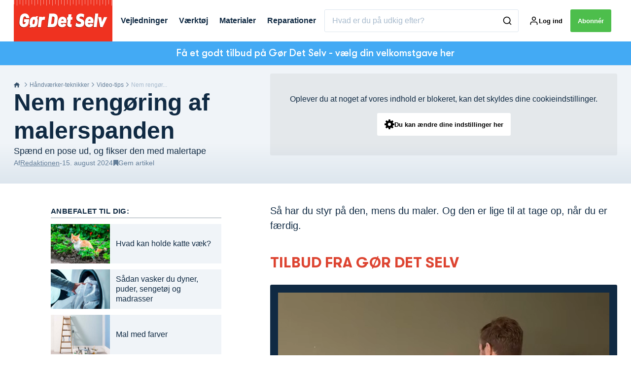

--- FILE ---
content_type: text/html; charset=utf-8
request_url: https://goerdetselv.dk/haandvaerker-teknikker/video-tips/nem-rengoering-af-malerspanden
body_size: 51469
content:
<!doctype html>
<html data-n-head-ssr>
  <head >
    <title>Nem rengøring af malerspanden | goerdetselv.dk</title><meta data-n-head="ssr" charset="utf-8"><meta data-n-head="ssr" name="viewport" content="width=device-width, initial-scale=1"><meta data-n-head="ssr" name="mobile-web-app-capable" content="yes"><meta data-n-head="ssr" name="apple-mobile-web-app-capable" content="yes"><meta data-n-head="ssr" name="apple-mobile-web-app-status-bar-style" content="black"><meta data-n-head="ssr" name="HandheldFriendly" content="true"><meta data-n-head="ssr" http-equiv="Accept-CH" content="DPR, Width, Viewport-Width"><meta data-n-head="ssr" http-equiv="X-UA-Compatible" content="IE=edge,chrome=1"><meta data-n-head="ssr" name="format-detection" content="telephone=no,date=no,address=no,email=no,url=no"><meta data-n-head="ssr" name="bwlVersion" content="1.5.2"><meta data-n-head="ssr" property="fb:app_id" content="casper.trolle@bonnier.dk"><meta data-n-head="ssr" property="og:locale" content="da_DK"><meta data-n-head="ssr" property="og:site_name" content="Gør Det Selv"><meta data-n-head="ssr" property="theme-color" content="#ed4b36"><meta data-n-head="ssr" name="description" content="Spænd en pose ud, og fikser den med malertape"><meta data-n-head="ssr" property="og:url" content="https://goerdetselv.dk/haandvaerker-teknikker/video-tips/nem-rengoering-af-malerspanden"><meta data-n-head="ssr" property="og:title" content="Nem rengøring af malerspanden"><meta data-n-head="ssr" property="og:description" content="Spænd en pose ud, og fikser den med malertape"><meta data-n-head="ssr" property="og:type" content="article"><meta data-n-head="ssr" property="article:published_time" content="2024-08-15T08:26:01.000Z"><meta data-n-head="ssr" property="article:modified_time" content="2024-08-15T13:05:17.000Z"><meta data-n-head="ssr" property="article:section" content="Video-tips"><meta data-n-head="ssr" property="og:article:author" content="Redaktionen"><meta data-n-head="ssr" property="og:image" content="https://images.bonnier.cloud/files/gds/production/20201025100014/1012_DK-e1723719848795.jpg?max-w=1200&amp;max-h=630&amp;fit=crop"><meta data-n-head="ssr" property="og:image:type" content="image/jpeg"><meta data-n-head="ssr" property="og:image:secure_url" content="https://images.bonnier.cloud/files/gds/production/20201025100014/1012_DK-e1723719848795.jpg?max-w=1200&amp;max-h=630&amp;fit=crop"><meta data-n-head="ssr" property="og:image:width" content="1200"><meta data-n-head="ssr" property="og:image:height" content="630"><meta data-n-head="ssr" name="twitter:card" content="summary_large_image"><meta data-n-head="ssr" name="twitter:description" content="Spænd en pose ud, og fikser den med malertape"><meta data-n-head="ssr" name="twitter:title" content="Nem rengøring af malerspanden"><meta data-n-head="ssr" name="twitter:image" content="https://images.bonnier.cloud/files/gds/production/20201025100014/1012_DK-e1723719848795.jpg"><meta data-n-head="ssr" name="twitter:image" content="https://images.bonnier.cloud/files/gds/production/20201025100014/1012_DK-e1723719848795.jpg"><meta data-n-head="ssr" name="cxense-site-id" content="1141966940349013463"><meta data-n-head="ssr" name="cXenseParse:bod-country" content="dk"><meta data-n-head="ssr" name="cXenseParse:bod-brand" content="GDS"><meta data-n-head="ssr" name="cXenseParse:bod-language" content="da"><meta data-n-head="ssr" name="cXenseParse:articleid" content="215936"><meta data-n-head="ssr" name="cXenseParse:bod-pagetype" content="article"><meta data-n-head="ssr" name="cXenseParse:pageclass" content="content"><meta data-n-head="ssr" name="cXenseParse:title" content="Nem rengøring af malerspanden"><meta data-n-head="ssr" name="cXenseParse:body-text" content="Så har du styr på den, mens du maler. Og den er lige til at tage op, når du er færdig. "><meta data-n-head="ssr" name="cXenseParse:description" content="Spænd en pose ud, og fikser den med malertape"><meta data-n-head="ssr" name="cXenseParse:image" content="https://images.bonnier.cloud/files/gds/production/20201025100014/1012_DK-e1723719848795.jpg"><meta data-n-head="ssr" name="cXenseParse:bod-danishsearchtitle" content="Nem rengøring af malerspanden"><meta data-n-head="ssr" name="cXenseParse:recs:recommendable" content="true"><meta data-n-head="ssr" name="cXenseParse:bod-metatag-changedate" content="2024-08-15T13:05:17.000Z"><meta data-n-head="ssr" name="cXenseParse:recs:publishtime" content="2024-08-15T08:26:01.000Z"><meta data-n-head="ssr" name="cXenseParse:time:bod-featuredtime" content="2024-08-15T08:26:01.000Z"><meta data-n-head="ssr" name="cXenseParse:bod-reading-time" content="1"><meta data-n-head="ssr" name="cXenseParse:bod-taxo-cat" content="Video-tips"><meta data-n-head="ssr" name="cXenseParse:bod-taxo-cat-url" content="https://goerdetselv.dk/haandvaerker-teknikker/video-tips"><meta data-n-head="ssr" name="cXenseParse:bod-taxo-cat-top" content="Håndværker-teknikker"><meta data-n-head="ssr" name="cXenseParse:bod-taxo-editorial-type" content="Video"><meta data-n-head="ssr" name="bcm-brand" content="GDS"><meta data-n-head="ssr" name="bcm-country" content="dk"><meta data-n-head="ssr" name="bcm-type" content="site"><meta data-n-head="ssr" name="bcm-tablet-breakpoint" content="1025"><meta data-n-head="ssr" name="bcm-mobile-breakpoint" content="768"><meta data-n-head="ssr" name="bcm-title" content="Nem rengøring af malerspanden"><meta data-n-head="ssr" name="bcm-sub" content="Håndværker-teknikker"><meta data-n-head="ssr" name="bcm-categories" content="Video-tips,Håndværker-teknikker"><meta data-n-head="ssr" name="bcm-tags" content=""><meta data-n-head="ssr" name="robots" content="max-image-preview:large"><meta data-n-head="ssr" property="bad:device" name="bad:device" content="desktop"><meta data-n-head="ssr" property="bad:pageType" name="bad:pageType" content="article"><link data-n-head="ssr" rel="icon" type="image/x-icon" href="/favicon.ico"><link data-n-head="ssr" rel="preconnect" href="https://dev.visualwebsiteoptimizer.com"><link data-n-head="ssr" rel="canonical" href="https://goerdetselv.dk/haandvaerker-teknikker/video-tips/nem-rengoering-af-malerspanden"><link data-n-head="ssr" rel="alternate" type="application/rss+xml" title="Gør Det Selv RSS feed" href="https://goerdetselv.dk/feed/rss"><link data-n-head="ssr" rel="alternate" hreflang="nb-NO" href="https://gjoerdetselv.com/handverker-teknikker/videotips/enkel-rengjoering-av-malingsspann"><link data-n-head="ssr" rel="alternate" hreflang="da-DK" href="https://goerdetselv.dk/haandvaerker-teknikker/video-tips/nem-rengoering-af-malerspanden"><link data-n-head="ssr" rel="alternate" hreflang="sv-SE" href="https://gds.se/hantverksteknik/videotips/enkel-rengoring-av-maalarhinken"><link data-n-head="ssr" rel="alternate" hreflang="fi-FI" href="https://teeitse.com/tyotekniikat/videovinkit/puhdista-maalisanko-helposti"><script data-n-head="ssr" type="text/javascript" id="vwoCode">  window._vwo_code || (function() {
            var account_id = 713144,
                version = 2.1,
                settings_tolerance = 2000,
                hide_element = 'body',
                hide_element_style = 'opacity:0 !important;filter:alpha(opacity=0) !important;background:none !important;transition:none !important;',
                f = false, w = window, d = document, v = d.querySelector('#vwoCode'),
                cK = '_vwo_' + account_id + '_settings', cc = {};
            try {
              var c = JSON.parse(localStorage.getItem('_vwo_' + account_id + '_config'));
              cc = c && typeof c === 'object' ? c : {};
            } catch (e) {}
            var stT = cc.stT === 'session' ? w.sessionStorage : w.localStorage;
            code = {
              use_existing_jquery: function() { return typeof use_existing_jquery !== 'undefined' ? use_existing_jquery : undefined; },
              library_tolerance: function() { return typeof library_tolerance !== 'undefined' ? library_tolerance : undefined; },
              settings_tolerance: function() { return cc.sT || settings_tolerance; },
              hide_element_style: function() { return '{' + (cc.hES || hide_element_style) + '}'; },
              hide_element: function() {
                if (performance.getEntriesByName('first-contentful-paint')[0]) { return ''; }
                return typeof cc.hE === 'string' ? cc.hE : hide_element;
              },
              getVersion: function() { return version; },
              finish: function(e) {
                if (!f) {
                  f = true;
                  var t = d.getElementById('_vis_opt_path_hides');
                  if (t) t.parentNode.removeChild(t);
                  if (e) (new Image).src = 'https://dev.visualwebsiteoptimizer.com/ee.gif?a=' + account_id + e;
                }
              },
              finished: function() { return f; },
              addScript: function(e) {
                var t = d.createElement('script');
                t.type = 'text/javascript';
                if (e.src) { t.src = e.src; } else { t.text = e.text; }
                d.getElementsByTagName('head')[0].appendChild(t);
              },
              load: function(e, t) {
                var i = this.getSettings(), n = d.createElement('script'), r = this;
                t = t || {};
                if (i) {
                  n.textContent = i;
                  d.getElementsByTagName('head')[0].appendChild(n);
                  if (!w.VWO || VWO.caE) {
                    stT.removeItem(cK);
                    r.load(e);
                  }
                } else {
                  var o = new XMLHttpRequest();
                  o.open('GET', e, true);
                  o.withCredentials = !t.dSC;
                  o.responseType = t.responseType || 'text';
                  o.onload = function() {
                    if (t.onloadCb) { return t.onloadCb(o, e); }
                    if (o.status === 200) { _vwo_code.addScript({ text: o.responseText }); }
                    else { _vwo_code.finish('&e=loading_failure:' + e); }
                  };
                  o.onerror = function() {
                    if (t.onerrorCb) { return t.onerrorCb(e); }
                    _vwo_code.finish('&e=loading_failure:' + e);
                  };
                  o.send();
                }
              },
              getSettings: function() {
                try {
                  var e = stT.getItem(cK);
                  if (!e) { return; }
                  e = JSON.parse(e);
                  if (Date.now() > e.e) {
                    stT.removeItem(cK);
                    return;
                  }
                  return e.s;
                } catch (e) { return; }
              },
              init: function() {
                if (d.URL.indexOf('__vwo_disable__') > -1) return;
                var e = this.settings_tolerance();
                w._vwo_settings_timer = setTimeout(function() {
                  _vwo_code.finish();
                  stT.removeItem(cK);
                }, e);
                var t;
                if (this.hide_element() !== 'body') {
                  t = d.createElement('style');
                  var i = this.hide_element(), n = i ? i + this.hide_element_style() : '', r = d.getElementsByTagName('head')[0];
                  t.setAttribute('id', '_vis_opt_path_hides');
                  v && t.setAttribute('nonce', v.nonce);
                  t.setAttribute('type', 'text/css');
                  if (t.styleSheet) t.styleSheet.cssText = n;
                  else t.appendChild(d.createTextNode(n));
                  r.appendChild(t);
                } else {
                  t = d.getElementsByTagName('head')[0];
                  var n = d.createElement('div');
                  n.style.cssText = 'z-index: 2147483647 !important;position: fixed !important;left: 0 !important;top: 0 !important;width: 100% !important;height: 100% !important;background: white !important;';
                  n.setAttribute('id', '_vis_opt_path_hides');
                  n.classList.add('_vis_hide_layer');
                  t.parentNode.insertBefore(n, t.nextSibling);
                }
                var o = 'https://dev.visualwebsiteoptimizer.com/j.php?a=' + account_id + '&u=' + encodeURIComponent(d.URL) + '&vn=' + version;
                if (w.location.search.indexOf('_vwo_xhr') !== -1) {
                  this.addScript({ src: o });
                } else {
                  this.load(o + '&x=true');
                }
              }
            };
            w._vwo_code = code;
            code.init();
          })();
      
          window.VWO = window.VWO || [];
          window.VWO.push(['onVariationApplied', function(data) {
            var expId = data[1];
            var variationId = data[2];
            if (typeof(_vwo_exp[expId].comb_n[variationId]) !== 'undefined' && ['VISUAL_AB', 'VISUAL', 'SPLIT_URL', 'SURVEY'].indexOf(_vwo_exp[expId].type) > -1) {
              var x = [_vwo_exp[expId].comb_n[variationId]];
              window._mfq = window._mfq || [];
              window._mfq.push(["tag", "Variant: " + x]);
            }
          }]);  </script><script data-n-head="ssr" data-hid="gtm-script">if(!window._gtm_init){window._gtm_init=1;(function(w,n,d,m,e,p){w[d]=(w[d]==1||n[d]=='yes'||n[d]==1||n[m]==1||(w[e]&&w[e][p]&&w[e][p]()))?1:0})(window,navigator,'doNotTrack','msDoNotTrack','external','msTrackingProtectionEnabled');(function(w,d,s,l,x,y){w[x]={};w._gtm_inject=function(i){if(w.doNotTrack||w[x][i])return;w[x][i]=1;w[l]=w[l]||[];w[l].push({'gtm.start':new Date().getTime(),event:'gtm.js'});var f=d.getElementsByTagName(s)[0],j=d.createElement(s);j.async=true;j.src='https://www.googletagmanager.com/gtm.js?id='+i;f.parentNode.insertBefore(j,f);}})(window,document,'script','dataLayer','_gtm_ids','_gtm_inject')}</script><script data-n-head="ssr" data-hid="CookieConsent" id="CookieConsent" type="text/javascript" charset="utf-8">window.gdprAppliesGlobally=true;(function(){function r(e){if(!window.frames[e]){if(document.body&&document.body.firstChild){var t=document.body;var n=document.createElement("iframe");n.style.display="none";n.name=e;n.title=e;t.insertBefore(n,t.firstChild)}else{setTimeout(function(){r(e)},5)}}}function e(n,i,o,c,s){function e(e,t,n,r){if(typeof n!=="function"){return}if(!window[i]){window[i]=[]}var a=false;if(s){a=s(e,r,n)}if(!a){window[i].push({command:e,version:t,callback:n,parameter:r})}}e.stub=true;e.stubVersion=2;function t(r){if(!window[n]||window[n].stub!==true){return}if(!r.data){return}var a=typeof r.data==="string";var e;try{e=a?JSON.parse(r.data):r.data}catch(t){return}if(e[o]){var i=e[o];window[n](i.command,i.version,function(e,t){var n={};n[c]={returnValue:e,success:t,callId:i.callId};r.source.postMessage(a?JSON.stringify(n):n,"*")},i.parameter)}}if(typeof window[n]!=="function"){window[n]=e;if(window.addEventListener){window.addEventListener("message",t,false)}else{window.attachEvent("onmessage",t)}}}e("__tcfapi","__tcfapiBuffer","__tcfapiCall","__tcfapiReturn");r("__tcfapiLocator");(function(e,t){var n=document.createElement("link");n.rel="preload";n.as="script";var r=document.createElement("script");r.id="spcloader";r.type="text/javascript";r["async"]=true;r.charset="utf-8";var a="https://sdk.privacy-center.org/"+e+"/loader.js?target_type=notice&target="+t;n.href=a;r.src=a;var i=document.getElementsByTagName("script")[0];i.parentNode.insertBefore(n,i);i.parentNode.insertBefore(r,i)})("fb809c51-e9cd-4e35-a92d-e44bb858841e","i82MmraB")})();</script><script data-n-head="ssr" data-hid="DidomiConfig" innterHTML="window.didomiConfig = {
        user: {
          bots: {
            consentRequired: false,
            types: ['crawlers', 'performance'],
            extraUserAgents: [],
          }
        }
      }" type="text/javascript" charset="utf-8"></script><script data-n-head="ssr" data-hid="gpt-script-id" src="https://securepubads.g.doubleclick.net/tag/js/gpt.js" data-vendor="google"></script><script data-n-head="ssr" data-hid="rubicon-script-id" src="https://micro.rubiconproject.com/prebid/dynamic/12954.js?site=BP_DK" id="rubicon-script-id" data-vendor="iab:52"></script><script data-n-head="ssr" data-hid="cxense" src="https://cdn.cxense.com/cx.cce.js" defer ssr="false"></script><script data-n-head="ssr" data-hid="common-bonnier-datalayer-cloud-script" src="https://europe-west1-bonnier-big-data.cloudfunctions.net/commonBonnierDataLayer" async></script><script data-n-head="ssr" data-hid="cxense-init" type="text/javascript" charset="utf-8">
            window.cX = window.cX || {}
            window.cX.callQueue = window.cX.callQueue || []
            window.cX.callQueue.push(['setSiteId', '1141966940349013463'])
            window.cX.callQueue.push(['sendPageViewEvent'])
          </script><script data-n-head="ssr" data-hid="piano-script" type="text/javascript" charset="utf-8" ssr="false">
          tp = window.tp || [];
          tp.push(["setAid", 'QXzE0qBCpu']);
          tp.push(["setSandbox", false]);
          tp.push(["setCxenseSiteId", '1141966940349013463']);

          (function(src) {
              var a = document.createElement("script");
              a.type = "text/javascript";
              a.async = true;
              a.src = src;
              var b = document.getElementsByTagName("script")[0];
              b.parentNode.insertBefore(a, b)
          })("https://cdn.tinypass.com/api/tinypass.min.js");
      </script><script data-n-head="ssr" type="application/ld+json">[{"@context":"https://schema.org","@type":"Article","@id":"https://goerdetselv.dk/haandvaerker-teknikker/video-tips/nem-rengoering-af-malerspanden#article","inLanguage":"da-DK","url":"https://goerdetselv.dk/haandvaerker-teknikker/video-tips/nem-rengoering-af-malerspanden","mainEntityOfPage":"https://goerdetselv.dk/haandvaerker-teknikker/video-tips/nem-rengoering-af-malerspanden","name":"Nem rengøring af malerspanden","image":"https://images.bonnier.cloud/files/gds/production/20201025100014/1012_DK-e1723719848795.jpg","description":"Spænd en pose ud, og fikser den med malertape","headline":"Nem rengøring af malerspanden","datePublished":"2024-08-15T08:26:01.000Z","dateModified":"2024-08-15T13:05:17.000Z","publisher":[{"@type":"Organization","url":"https://goerdetselv.dk","name":"Gør Det Selv","description":"Danmarks eneste gør det selv-magasin. Vi tilbyder over 1000 trin-for-trin-byggevejledninger udført af fagfolk, der sikrer dig et godt resultat.","logo":[{"@type":"ImageObject","url":"goerdetselv.dk/logo.png"}]}],"author":[{"@type":"Person","@id":"https://goerdetselv.dk/author#Person","name":"Redaktionen","url":"https://goerdetselv.dk/author","jobTitle":null,"description":"","image":[]}],"potentialAction":[{"@type":"ReadAction","target":["https://goerdetselv.dk"]},{"@type":"SearchAction","target":[{"@type":"EntryPoint","urlTemplate":"https://goerdetselv.dk/search?s={search_term_string}"}],"query-input":[{"@type":"PropertyValueSpecification","valueRequired":"https://schema.org/True","valueName":"search_term_string"}]}]},{"@context":"https://schema.org","@type":"ItemList","itemListElement":[]},{"@context":"https://schema.org","@type":"ItemList","itemListElement":[]},{"@context":"https://schema.org","@type":"BreadcrumbList","itemListElement":[{"@context":"https://schema.org","@type":"ListItem","position":0,"name":"haandvaerker teknikker","item":"https://goerdetselv.dk/haandvaerker-teknikker"},{"@context":"https://schema.org","@type":"ListItem","position":1,"name":"video tips","item":"https://goerdetselv.dk/haandvaerker-teknikker/video-tips"},{"@context":"https://schema.org","@type":"ListItem","position":2,"name":"nem rengoering af malerspanden","item":null}]},{"@context":"https://schema.org","@type":"Article","@id":"https://goerdetselv.dk/haandvaerker-teknikker/video-tips/nem-rengoering-af-malerspanden#article","inLanguage":"da-DK"}]</script><link rel="preload" href="/_nuxt/181779a.js" as="script"><link rel="preload" href="/_nuxt/688534e.js" as="script"><link rel="preload" href="/_nuxt/css/2d01f6a.css" as="style"><link rel="preload" href="/_nuxt/4bf0f0a.js" as="script"><link rel="preload" href="/_nuxt/css/b0815cb.css" as="style"><link rel="preload" href="/_nuxt/094cfbe.js" as="script"><link rel="preload" href="/_nuxt/39838c3.js" as="script"><link rel="preload" href="/_nuxt/css/6587ab0.css" as="style"><link rel="preload" href="/_nuxt/d5a76bb.js" as="script"><link rel="preload" href="/_nuxt/css/9b7a208.css" as="style"><link rel="preload" href="/_nuxt/434c699.js" as="script"><link rel="preload" href="/_nuxt/d205865.js" as="script"><link rel="preload" href="/_nuxt/css/8d068eb.css" as="style"><link rel="preload" href="/_nuxt/aabe30b.js" as="script"><link rel="preload" href="/_nuxt/css/e86d5b9.css" as="style"><link rel="preload" href="/_nuxt/dcd5f3b.js" as="script"><link rel="preload" href="/_nuxt/css/9c1bd75.css" as="style"><link rel="preload" href="/_nuxt/53fcdfa.js" as="script"><link rel="preload" href="/_nuxt/css/fd249dc.css" as="style"><link rel="preload" href="/_nuxt/d24b8b7.js" as="script"><link rel="stylesheet" href="/_nuxt/css/2d01f6a.css"><link rel="stylesheet" href="/_nuxt/css/b0815cb.css"><link rel="stylesheet" href="/_nuxt/css/6587ab0.css"><link rel="stylesheet" href="/_nuxt/css/9b7a208.css"><link rel="stylesheet" href="/_nuxt/css/8d068eb.css"><link rel="stylesheet" href="/_nuxt/css/e86d5b9.css"><link rel="stylesheet" href="/_nuxt/css/9c1bd75.css"><link rel="stylesheet" href="/_nuxt/css/fd249dc.css">
  </head>
  <body class="no-js" data-n-head="%7B%22class%22:%7B%22ssr%22:%22no-js%22%7D%7D">
    <noscript data-n-head="ssr" data-hid="gtm-noscript" data-pbody="true"><iframe src="https://www.googletagmanager.com/ns.html?id=GTM-5HQ6KLM&" height="0" width="0" style="display:none;visibility:hidden" title="gtm"></iframe></noscript><div data-server-rendered="true" id="__nuxt"><!----><div id="__layout"><main data-fetch-key="data-v-52bc752c:0" style="position:relative;" data-v-52bc752c><div id="mkt-placement-5" data-v-afb14004 data-v-52bc752c></div> <div id="mkt-placement-4" data-v-afb14004 data-v-52bc752c></div> <div id="mkt-placement-11" data-v-afb14004 data-v-52bc752c></div> <div data-v-52bc752c><div class="vue-portal-target" data-v-52bc752c></div></div> <header class="header grid" data-v-88487374 data-v-52bc752c><div class="header__row grid__item--content-wide" data-v-88487374><a href="/" title="Tilbage til forsiden" class="header__logo nuxt-link-active" data-v-3817705c data-v-88487374><svg viewBox="0 0 190 80" data-v-3817705c><use xlink:href="/_nuxt/img/sprite.b1bbd6b.svg#logo__dk"></use></svg></a> <nav class="header__menu" data-v-88487374><ul class="menu" data-v-88487374><li class="menu__item menu__link" data-v-88487374><div class="menu__link" data-v-88487374>
            Vejledninger
          </div> <ul class="submenu" style="display:none;" data-v-88487374><li class="submenu__item" data-v-88487374><a href="/om-goer-det-selv/find-alle-vejledninger-paa-goer-det-selv" class="submenu__link" data-v-88487374>
                Find alle vejledninger
              </a></li><li class="submenu__item" data-v-88487374><a href="/badevaerelse" class="submenu__link" data-v-88487374>
                Badeværelse
              </a></li><li class="submenu__item" data-v-88487374><a href="/bygninger/drivhus-og-orangeri" class="submenu__link" data-v-88487374>
                Drivhus og orangeri
              </a></li><li class="submenu__item" data-v-88487374><a href="/haven/hoejbede" class="submenu__link" data-v-88487374>
                Højbede
              </a></li><li class="submenu__item" data-v-88487374><a href="/koekken" class="submenu__link" data-v-88487374>
                Køkken
              </a></li><li class="submenu__item" data-v-88487374><a href="/haven/pergola" class="submenu__link" data-v-88487374>
                Pergola
              </a></li><li class="submenu__item" data-v-88487374><a href="/bygninger/skur" class="submenu__link" data-v-88487374>
                Skur
              </a></li><li class="submenu__item" data-v-88487374><a href="/tegneprogrammer" class="submenu__link" data-v-88487374>
                Tegneprogrammer
              </a></li><li class="submenu__item" data-v-88487374><a href="/terrasse" class="submenu__link" data-v-88487374>
                Terrasse
              </a></li><li class="submenu__item" data-v-88487374><a href="/haven/udekoekken" class="submenu__link" data-v-88487374>
                Udekøkken
              </a></li></ul></li><li class="menu__item menu__link" data-v-88487374><div class="menu__link" data-v-88487374>
            Værktøj
          </div> <ul class="submenu" style="display:none;" data-v-88487374><li class="submenu__item" data-v-88487374><a href="/om-goer-det-selv/find-alle-artikler-om-vaerktoej" class="submenu__link" data-v-88487374>
                Find alle artikler om værktøj
              </a></li><li class="submenu__item" data-v-88487374><a href="/uafhaengig-test-af-vaerktoej" class="submenu__link" data-v-88487374>
                Test af værktøj
              </a></li><li class="submenu__item" data-v-88487374><a href="/vaerktoej/bore-skruemaskine" class="submenu__link" data-v-88487374>
                Bore- og skruemaskiner
              </a></li><li class="submenu__item" data-v-88487374><a href="/vaerktoej/havemaskiner" class="submenu__link" data-v-88487374>
                Havemaskiner
              </a></li><li class="submenu__item" data-v-88487374><a href="/vaerktoej/el-save" class="submenu__link" data-v-88487374>
                Save
              </a></li><li class="submenu__item" data-v-88487374><a href="/vaerktoej/slibemaskiner" class="submenu__link" data-v-88487374>
                Slibemaskiner
              </a></li></ul></li><li class="menu__item menu__link" data-v-88487374><div class="menu__link" data-v-88487374>
            Materialer
          </div> <ul class="submenu" style="display:none;" data-v-88487374><li class="submenu__item" data-v-88487374><a href="/materialeguiden" class="submenu__link" data-v-88487374>
                Materialeguiden
              </a></li><li class="submenu__item" data-v-88487374><a href="/materialeguiden" class="submenu__link" data-v-88487374>
                Sammenlign 500 materialer
              </a></li><li class="submenu__item" data-v-88487374><a href="/materialer/traeplader" class="submenu__link" data-v-88487374>
                Byggeplader
              </a></li><li class="submenu__item" data-v-88487374><a href="/materialer/fugemasse" class="submenu__link" data-v-88487374>
                Fugemasse
              </a></li><li class="submenu__item" data-v-88487374><a href="/materialer/gipsplader" class="submenu__link" data-v-88487374>
                Gipsplader
              </a></li><li class="submenu__item" data-v-88487374><a href="/materialer/trae" class="submenu__link" data-v-88487374>
                Konstruktionstræ
              </a></li><li class="submenu__item" data-v-88487374><a href="/materialer/maling" class="submenu__link" data-v-88487374>
                Maling og lak
              </a></li><li class="submenu__item" data-v-88487374><a href="/materialer/sand-og-grus" class="submenu__link" data-v-88487374>
                Sand og grus
              </a></li><li class="submenu__item" data-v-88487374><a href="/terrasse/traeterrasse/terrassebraedder" class="submenu__link" data-v-88487374>
                Terrassebrædder
              </a></li><li class="submenu__item" data-v-88487374><a href="/om-goer-det-selv/find-alle-artikler-om-materialer-paa-goer-det-selv" class="submenu__link" data-v-88487374>
                Find alle artikler om materialer
              </a></li></ul></li><li class="menu__item menu__link" data-v-88487374><div class="menu__link" data-v-88487374>
            Reparationer
          </div> <ul class="submenu" style="display:none;" data-v-88487374><li class="submenu__item" data-v-88487374><a href="/husets-vigtigste-reparationer" class="submenu__link" data-v-88487374>
                Se over 300 reparationer
              </a></li></ul></li></ul></nav> <div class="header__search" data-v-88487374><div class="search" data-v-88487374><button class="btn btn--border-alt btn--sm btn--narrow search__toggle" data-v-88487374><svg viewBox="0 0 24 24" class="search__toggle__icon search__toggle__icon--close" data-v-88487374><use xlink:href="/_nuxt/img/sprite.b1bbd6b.svg#close"></use></svg> <svg viewBox="0 0 24 24" class="search__toggle__icon search__toggle__icon--search" data-v-88487374><use xlink:href="/_nuxt/img/sprite.b1bbd6b.svg#search"></use></svg> <span class="search__toggle--label" data-v-88487374>
            Søg
          </span></button> <div class="search__wrapper searchForm" data-v-88487374><form action="/search" method="get" class="search__form" data-v-88487374><input id="main-search-input" placeholder="Hvad er du på udkig efter?" name="s" type="search" value class="search__input hide-clear" data-v-88487374> <button type="submit" class="search__submit" data-v-88487374><svg viewBox="0 0 24 24" class="search__svg" data-v-88487374><use xlink:href="/_nuxt/img/sprite.b1bbd6b.svg#search"></use></svg></button></form></div></div></div> <div class="header__tools" data-v-88487374><div class="tools" data-v-88487374><button class="btn btn--border-alt btn--sm btn--narrow toggleLogin" style="display:none;" data-v-88487374><svg viewBox="0 0 21 21" class="search__svg" data-v-88487374><use xlink:href="/_nuxt/img/sprite.b1bbd6b.svg#user"></use></svg> <span class="tools__label tools__item--login-label" data-v-88487374></span></button> <a href="https://id.bonnierpublications.com/login" class="btn btn--border-alt btn--sm btn--narrow" style="display:;" data-v-88487374><svg viewBox="0 0 21 21" class="search__svg" data-v-88487374><use xlink:href="/_nuxt/img/sprite.b1bbd6b.svg#user"></use></svg> <span class="tools__label tools__item--login-label hidden-sm-down" data-v-88487374>
            Log ind</span></a> <button class="btn btn--sm btn--green btn--subscribe mkt-subscribe-trigger" style="display:;" data-v-88487374>
          Abonnér
        </button> <div tabindex="-1" class="user-menu" data-v-88487374><div class="user-list" data-v-88487374><li class="user-list__item" data-v-88487374><a href="/min-side" title="Min side" class="user-list__link" data-v-88487374><span data-v-88487374>Min side</span></a></li><li class="user-list__item" data-v-88487374><a href="/mine-gemte-artikler" title="Mine gemte artikler" class="user-list__link" data-v-88487374><span data-v-88487374>Mine gemte artikler</span></a></li> <li class="user-list__item" data-v-88487374><button class="btn btn--primary btn--sm btn--block" data-v-88487374>
                Log ud
              </button></li></div></div></div></div></div> <div id="mkt-placement-2" class="top-ribbon grid__item--full" data-v-88487374></div></header> <div class="content-wrapper" data-v-52bc752c><div class="site-content" data-v-52bc752c><div data-fetch-key="0"><div data-fetch-key="data-v-8cf66260:0" class="article" data-v-8cf66260><DIV class="v-portal" style="display:none;" data-v-8cf66260></DIV> <article data-v-8cf66260><!----> <!----> <div class="grid article content" data-v-8cf66260><div chapters="" class="grid__item--full grid content-header--box" data-v-8cf66260><div class="grid__item--full grid content-header"><div data-fetch-key="1" class="grid__item--content-wide inner-grid"><div class="content-header__wrapper grid__item--full md-grid__item-5col"><div class="article-header__content"><div class="content-header__content"><div class="breadcrumbs content-header--breadcrumb" data-v-fca49f64><a href="/" class="breadcrumbs__home" data-v-fca49f64><svg viewBox="0 0 13 13" class="breadcrumbs__home" data-v-fca49f64><use xlink:href="/_nuxt/img/sprite.b1bbd6b.svg#gds_home"></use></svg></a> <div class="breadcrumbs__item" data-v-fca49f64><svg viewBox="0 0 24 24" class="breadcrumbs__arrow" data-v-fca49f64><use xlink:href="/_nuxt/img/sprite.b1bbd6b.svg#chevron-right"></use></svg> <a href="/haandvaerker-teknikker" class="breadcrumbs__link nuxt-link-active" data-v-fca49f64>Håndværker-teknikker
    </a></div><div class="breadcrumbs__item" data-v-fca49f64><svg viewBox="0 0 24 24" class="breadcrumbs__arrow" data-v-fca49f64><use xlink:href="/_nuxt/img/sprite.b1bbd6b.svg#chevron-right"></use></svg> <a href="/haandvaerker-teknikker/video-tips" class="breadcrumbs__link nuxt-link-active" data-v-fca49f64>Video-tips
    </a></div><div class="breadcrumbs__item" data-v-fca49f64><svg viewBox="0 0 24 24" class="breadcrumbs__arrow" data-v-fca49f64><use xlink:href="/_nuxt/img/sprite.b1bbd6b.svg#chevron-right"></use></svg> <span class="breadcrumbs__no-link" data-v-fca49f64>Nem rengør...</span></div></div> <h1 class="content-header__title cXenseParse">Nem rengøring af malerspanden</h1> <p class="content-header__summary cXenseParse">
          Spænd en pose ud, og fikser den med malertape
        </p> <div class="content-header__byline"><div id="64" count="2421" timezone_type="3" timezone="Europe/Copenhagen" class="grid__item--content" data-v-0e8eb721><div class="article-byline" data-v-0e8eb721><div class="article-byline__author" data-v-0e8eb721><div class="article-byline__name" data-v-0e8eb721><span class="article-byline__tease" data-v-0e8eb721>
          Af
        </span> <div data-v-0e8eb721><div data-v-0e8eb721><a href="/author" class="article-byline__link" data-v-0e8eb721>Redaktionen</a></div> <!----></div></div> <span data-v-0e8eb721>-</span> <div class="article-byline__date" data-v-0e8eb721>15. august 2024</div></div></div></div> <div class="content-header--tools"><button class="content-header--tools__link"><i class="icon-bookmark content-header--tools__icon"></i> <span class="content-header--tools_message">
                Gem artikel
              </span></button> <span class="tooltip" style="display:none;">Du skal være logget ind for at gemme artikler</span></div></div> <!----></div></div></div> <div class="grid__item--full md-grid__item-7col"><div><div class="consent grid__item--content" data-v-28ade610><div class="consent__placeholder" data-v-28ade610><div class="consent__text markdown" data-v-28ade610><p data-v-28ade610>Oplever du at noget af vores indhold er blokeret, kan det skyldes dine cookieindstillinger.<br/></p> <p data-v-28ade610><button class="btn btn--sm btn--icon-left" data-v-28ade610><svg viewBox="0 0 24 24" class="btn-share__icon" data-v-28ade610><use xlink:href="/_nuxt/img/sprite.b1bbd6b.svg#settings"></use></svg> <span data-v-28ade610>Du kan ændre dine indstillinger her</span></button></p> <span data-v-28ade610></span></div></div> <div class="consent__accepted" style="display:none;" data-v-28ade610><!----></div></div></div></div></div></div></div> <!----> <div class="grid__item--content-wide inner-grid paywall article__content" data-v-8cf66260><aside class="lg-grid__item-5col grid__item--full" data-v-8cf66260><!----> <!----></aside> <div id="mkt-placement-7" data-v-afb14004 data-v-8cf66260></div> <div class="articleContent lg-grid__item-7col grid__item--full" data-v-8cf66260><!----> <div data-v-8cf66260> <div index="0" class="grid__item text_item paywall paywall-0" data-v-8cf66260><div index="0" type="text_item" uuid="cdfe50d6-8689-465d-b81d-d22f1f20af0c" class="grid__item--content widget text-item-wrapper grid__item" data-v-8cf66260><div class="markdown cXenseParse"><p>Så har du styr på den, mens du maler. Og den er lige til at tage op, når du er færdig. </p></div></div> <div class="mkt-placement-8" data-v-afb14004></div></div><div index="1" class="grid__item bcm_banner" data-v-8cf66260><div index="1" type="bcm_banner" uuid="32549b5a-c3dc-4f0d-8d08-ffaa24529e40" class="grid__item--full grid__item grid__item--content bcm-banner bonnier-ad grid__item" style="text-align:center !important;" data-v-6c7431a2 data-v-8cf66260><b-a-d slotname="articlemodule" data-v-6c7431a2></b-a-d></div> <!----></div></div> <!----> <div class="grid__item--content grid__item--content centered-content ctm-container" data-v-3060bc56 data-v-8cf66260><div id="mkt-placement-3" data-v-afb14004 data-v-3060bc56></div> <!----></div> <ul class="tag-list" data-v-8cf66260></ul></div></div> <div id="mkt-placement-16" class="grid__item--content-wide" data-v-8cf66260></div> <div id="mkt-placement-19" class="grid__item--content-wide" data-v-8cf66260></div></div></article></div></div></div></div> <footer class="site-footer grid" data-v-2970477d data-v-52bc752c><div class="grid__item--full scroll-top" data-v-2970477d><div class="scroll-top__content" data-v-2970477d><a href="#" class="scroll-top__link" data-v-2970477d>
        Til top
        <span class="scroll-top__icon" data-v-2970477d><svg viewBox="0 0 24 24" class="scroll-top__svg" data-v-2970477d><use xlink:href="/_nuxt/img/sprite.b1bbd6b.svg#chevron-up"></use></svg></span></a></div></div> <div class="main-footer grid__item--content-wide" data-v-2970477d><div class="grid-footer" data-v-2970477d><div class="grid__item" data-v-2970477d><span class="footer-nav-heading" data-v-2970477d>
          Gør Det Selv
        </span> <!----> <ul class="footer-list" data-v-2970477d><li class="footer-list__item item-nonlink" data-v-2970477d><div data-v-2970477d><p>Bonnier Publications International AS</p></div></li><li class="footer-list__item item-nonlink" data-v-2970477d><div data-v-2970477d><p>Postboks 543</p></div></li><li class="footer-list__item item-nonlink" data-v-2970477d><div data-v-2970477d><p>1411 Kolbotn, Norge</p></div></li><li class="footer-list__item item-nonlink" data-v-2970477d><div data-v-2970477d><p>Org. 977041066</p></div></li><li class="footer-list__item" data-v-2970477d><div data-v-2970477d><p>KUNDESERVICE</p></div></li><li class="footer-list__item" data-v-2970477d><a href="https://kundeservice.nu/" target="_blank" rel="noreferrer noopener" class="footer-list__link" data-v-2970477d>Selvbetjening</a></li><li class="footer-list__item item-nonlink" data-v-2970477d><div data-v-2970477d><p>Tlf. 39 10 30 00</p></div></li></ul></div><div class="grid__item" data-v-2970477d><span class="footer-nav-heading" data-v-2970477d>
          Sociale Medier
        </span> <!----> <ul class="footer-list" data-v-2970477d><li class="footer-list__item" data-v-2970477d><a href="https://www.facebook.com/goerdetselv" target="_blank" rel="noreferrer noopener" class="footer-list__link" data-v-2970477d>Facebook</a></li><li class="footer-list__item" data-v-2970477d><a href="https://www.instagram.com/goerdetselv/" target="_blank" rel="noreferrer noopener" class="footer-list__link" data-v-2970477d>Instagram</a></li><li class="footer-list__item" data-v-2970477d><a href="https://dk.pinterest.com/goerdetselv/" target="_blank" rel="noreferrer noopener" class="footer-list__link" data-v-2970477d>Pinterest</a></li></ul></div><div class="grid__item" data-v-2970477d><span class="footer-nav-heading" data-v-2970477d>
          Om Gør Det Selv
        </span> <!----> <ul class="footer-list" data-v-2970477d><li class="footer-list__item" data-v-2970477d><a href="/om-goer-det-selv" class="footer-list__link nuxt-link" data-v-2970477d>Hvem er Gør Det Selv</a></li><li class="footer-list__item" data-v-2970477d><a href="/kontakt-os" class="footer-list__link nuxt-link" data-v-2970477d>Kontakt os</a></li><li class="footer-list__item" data-v-2970477d><a href="https://abonnement.goerdetselv.dk/brand/gor-det-selv/?media=Abonner_link" target="_blank" rel="noreferrer noopener" class="footer-list__link" data-v-2970477d>Abonner på Gør det selv</a></li><li class="footer-list__item" data-v-2970477d><a href="/om-goer-det-selv/tilmeld-dig-goer-det-selvs-nyhedsbrev" class="footer-list__link nuxt-link" data-v-2970477d>Tilmeld dig Gør Det Selvs nyhedsbrev</a></li><li class="footer-list__item" data-v-2970477d><a href="https://bonnierpublications.com/brands/gor-det-selv/" target="_blank" rel="noreferrer noopener" class="footer-list__link" data-v-2970477d>For annoncører</a></li></ul></div><div class="grid__item" data-v-2970477d><span class="footer-nav-heading" data-v-2970477d>
          Information
        </span> <!----> <ul class="footer-list" data-v-2970477d><li class="footer-list__item" data-v-2970477d><a href="https://bonnierpublications.com/cookiepolitik/" target="_blank" rel="noreferrer noopener" class="footer-list__link" data-v-2970477d>Cookiepolitik</a></li><li class="footer-list__item" data-v-2970477d><a href="#cookie" class="footer-list__link cookie-consent-renew" data-v-2970477d>Cookieindstillinger</a></li><li class="footer-list__item" data-v-2970477d><a href="https://bonnierpublications.com/privatlivspolitik/" target="_blank" rel="noreferrer noopener" class="footer-list__link" data-v-2970477d>Persondatapolitik</a></li><li class="footer-list__item" data-v-2970477d><a href="/vilkar-brug-af-goerdetselv-dk" class="footer-list__link nuxt-link" data-v-2970477d>Juridisk information</a></li></ul></div><div class="grid__item" data-v-2970477d><span class="footer-nav-heading" data-v-2970477d>
          Emner på Gør Det Selv
        </span> <!----> <ul class="footer-list" data-v-2970477d><li class="footer-list__item" data-v-2970477d><a href="/badevaerelse" class="footer-list__link nuxt-link" data-v-2970477d>Badeværelse</a></li><li class="footer-list__item" data-v-2970477d><a href="/belaegning" class="footer-list__link nuxt-link" data-v-2970477d>Belægning</a></li><li class="footer-list__item" data-v-2970477d><a href="/bygninger" class="footer-list__link nuxt-link" data-v-2970477d>Bygninger</a></li><li class="footer-list__item" data-v-2970477d><a href="/dagligdag" class="footer-list__link nuxt-link" data-v-2970477d>Dagligdag</a></li><li class="footer-list__item" data-v-2970477d><a href="/gulv" class="footer-list__link nuxt-link" data-v-2970477d>Gulv</a></li><li class="footer-list__item" data-v-2970477d><a href="/haven" class="footer-list__link nuxt-link" data-v-2970477d>Haven</a></li><li class="footer-list__item" data-v-2970477d><a href="/hus" class="footer-list__link nuxt-link" data-v-2970477d>Hus</a></li><li class="footer-list__item" data-v-2970477d><a href="/haandvaerker-teknikker" class="footer-list__link nuxt-link" data-v-2970477d>Håndværker-teknikker</a></li><li class="footer-list__item" data-v-2970477d><a href="/indretning" class="footer-list__link nuxt-link" data-v-2970477d>Indretning</a></li><li class="footer-list__item" data-v-2970477d><a href="/koekken" class="footer-list__link nuxt-link" data-v-2970477d>Køkken</a></li><li class="footer-list__item" data-v-2970477d><a href="/materialer" class="footer-list__link nuxt-link" data-v-2970477d>Materialer</a></li><li class="footer-list__item" data-v-2970477d><a href="/tegneprogrammer" class="footer-list__link nuxt-link" data-v-2970477d>SketchUp</a></li><li class="footer-list__item" data-v-2970477d><a href="/spar-energi" class="footer-list__link nuxt-link" data-v-2970477d>Spar energi</a></li><li class="footer-list__item" data-v-2970477d><a href="/tag" class="footer-list__link nuxt-link" data-v-2970477d>Tag</a></li><li class="footer-list__item" data-v-2970477d><a href="/terrasse" class="footer-list__link nuxt-link" data-v-2970477d>Terrasse</a></li><li class="footer-list__item" data-v-2970477d><a href="/vinduer-og-doere" class="footer-list__link nuxt-link" data-v-2970477d>Vinduer og døre</a></li><li class="footer-list__item" data-v-2970477d><a href="/vaegge" class="footer-list__link nuxt-link" data-v-2970477d>Vægge</a></li><li class="footer-list__item" data-v-2970477d><a href="/vaerktoej" class="footer-list__link nuxt-link" data-v-2970477d>Værktøj</a></li></ul></div></div></div></footer> <!----></main></div></div><script>window.__NUXT__=(function(a,b,c,d,e,f,g,h,i,j,k,l,m,n,o,p,q,r,s,t,u,v,w,x,y,z,A,B,C,D,E,F,G,H,I,J,K,L,M,N,O,P,Q,R,S,T,U,V,W,X,Y,Z,_,$,aa,ab,ac,ad,ae,af,ag,ah,ai,aj,ak,al,am,an,ao,ap,aq,ar,as,at,au,av,aw,ax,ay,az,aA,aB,aC,aD,aE,aF,aG,aH,aI,aJ,aK,aL,aM,aN,aO,aP,aQ,aR,aS,aT,aU,aV,aW,aX,aY,aZ,a_,a$,ba,bb,bc,bd,be,bf,bg,bh,bi,bj,bk,bl,bm,bn,bo,bp,bq,br,bs,bt,bu,bv,bw,bx,by,bz,bA,bB,bC,bD,bE,bF,bG,bH,bI,bJ,bK,bL,bM,bN,bO,bP,bQ,bR,bS,bT,bU,bV,bW,bX,bY,bZ,b_,b$,ca,cb,cc,cd,ce,cf,cg,ch,ci,cj,ck,cl,cm,cn,co,cp,cq,cr,cs,ct,cu,cv,cw,cx,cy,cz,cA,cB,cC,cD,cE,cF,cG,cH,cI,cJ,cK,cL,cM,cN,cO,cP,cQ,cR,cS,cT,cU,cV,cW,cX,cY,cZ,c_,c$,da,db,dc,dd,de,df,dg,dh,di,dj,dk,dl,dm,dn,do0,dp,dq,dr,ds,dt,du,dv,dw,dx,dy,dz,dA,dB,dC,dD,dE,dF,dG,dH,dI,dJ,dK,dL,dM,dN,dO,dP,dQ,dR,dS,dT,dU,dV,dW,dX,dY,dZ,d_,d$,ea,eb,ec,ed,ee,ef,eg,eh,ei,ej,ek,el,em,en,eo,ep,eq,er,es,et,eu,ev,ew,ex,ey,ez,eA,eB,eC,eD,eE,eF,eG,eH,eI,eJ,eK,eL,eM,eN,eO,eP,eQ,eR,eS,eT,eU,eV,eW,eX,eY,eZ,e_,e$,fa,fb,fc,fd,fe,ff,fg,fh,fi,fj,fk,fl,fm,fn,fo,fp,fq,fr,fs,ft,fu,fv,fw,fx,fy,fz,fA,fB,fC,fD,fE,fF,fG,fH,fI,fJ,fK,fL,fM,fN,fO,fP,fQ,fR,fS,fT,fU,fV,fW,fX,fY,fZ,f_,f$,ga,gb,gc,gd,ge,gf,gg,gh,gi,gj,gk,gl,gm,gn,go,gp,gq,gr,gs,gt,gu,gv,gw,gx,gy,gz,gA,gB){b$.id=Z;b$.title=r;b$.description=K;b$.status=i;b$.kind=g;b$.href_lang_code=a;b$.href_lang=a;b$.locale=c;b$.commercial=a;b$.author={id:64,name:aS,email:a,title:a,education:a,biography:a,avatar:a,url:ca,public:l,author:l,count:2421};b$.author_description=a;b$.other_authors=[];b$.lead_image=a;b$.published_at={date:cb,timezone_type:e,timezone:h};b$.updated_at={date:"2024-08-15 13:05:17.000000",timezone_type:e,timezone:h};b$.featured_on={date:cb,timezone_type:e,timezone:h};b$.canonical_url=$;b$.template=f;b$.guide_meta={difficulty:a,time_required:a,price:a};b$.faq_meta=[];b$.estimated_reading_time=aa;b$.audio=a;b$.word_count=cc;b$.translations={nb:{id:215939,title:"Enkel rengjøring av malingsspann",link:"https:\u002F\u002Fgjoerdetselv.com\u002Fhandverker-teknikker\u002Fvideotips\u002Fenkel-rengjoering-av-malingsspann"},da:{id:Z,title:r,link:$},sv:{id:215941,title:"Enkel rengöring av målarhinken",link:"https:\u002F\u002Fgds.se\u002Fhantverksteknik\u002Fvideotips\u002Fenkel-rengoring-av-maalarhinken"},fi:{id:215943,title:"Puhdista maalisanko helposti",link:"https:\u002F\u002Fteeitse.com\u002Ftyotekniikat\u002Fvideovinkit\u002Fpuhdista-maalisanko-helposti"}};b$.exclude_platforms=a;b$.ctm_disabled=k;b$.contenthub_id="Q09NUE9TSVRFUy1HRFMtMjE1OTM2";b$.editorial_type=A;b$.hide_in_sitemap=k;b$.is_news=k;b$.category={data:{id:cd,name:ce,url:"\u002Fhaandvaerker-teknikker\u002Fvideo-tips",language:c,count:205,sortorder:a,color:a,text_color:a,canonical_url:aT,translations:{da:{id:cd,title:ce,link:aT},fi:{id:26526,title:"Videovinkit",link:"https:\u002F\u002Fteeitse.com\u002Ftyotekniikat\u002Fvideovinkit"},nb:{id:26522,title:cf,link:"https:\u002F\u002Fgjoerdetselv.com\u002Fhandverker-teknikker\u002Fvideotips"},sv:{id:26524,title:cf,link:"https:\u002F\u002Fgds.se\u002Fhantverksteknik\u002Fvideotips"}},contenthub_id:"db455ba6-37f3-4c14-ad0c-60806ac9e079",parent:{data:{id:ab,name:z,url:E,language:c,count:cg,sortorder:a,color:a,text_color:a,canonical_url:R,translations:{da:{id:ab,title:z,link:R},fi:{id:ch,title:ci,link:cj},nb:{id:ck,title:cl,link:cm},sv:{id:cn,title:co,link:cp}},contenthub_id:cq}},ancestor:{data:{id:ab,name:z,url:E,language:c,count:cg,sortorder:a,color:a,text_color:a,canonical_url:R,translations:{da:{id:ab,title:z,link:R},fi:{id:ch,title:ci,link:cj},nb:{id:ck,title:cl,link:cm},sv:{id:cn,title:co,link:cp}},contenthub_id:cq}}}};b$.contents={data:[{type:"text_item",locked:k,stick_to_next:k,uuid:"cdfe50d6-8689-465d-b81d-d22f1f20af0c",body:"Så har du styr på den, mens du maler. Og den er lige til at tage op, når du er færdig. ",display_hint:a}]};b$.related={data:cr};b$.teasers={data:dF};b$.tags={data:[]};b$.vocabularies={data:[{name:"Editorial Type",taxonomy:dG,multi_select:l,terms:[{id:dH,name:A,slug:"video",url:"\u002Feditorial_type\u002Fvideo",language:c,count:489,sortorder:a,color:a,canonical_url:dI,translations:{da:{id:dH,title:A,link:dI},fi:{id:7520,title:A,link:"https:\u002F\u002Fteeitse.com\u002Feditorial_type\u002Fvideo"},nb:{id:7523,title:A,link:"https:\u002F\u002Fgjoerdetselv.com\u002Feditorial_type\u002Fvideo"},sv:{id:7526,title:A,link:"https:\u002F\u002Fgds.se\u002Feditorial_type\u002Fvideo"}},contenthub_id:"VGFnOjIwMTAz",internal:l}]},{name:"Difficulty",taxonomy:"difficulty",multi_select:l,terms:[]},{name:"Content Type",taxonomy:"content_type",multi_select:l,terms:[]}]};cr[0]={id:cs,post_title:ac,title:ac,kind:g,status:i,image:{id:ct,url:cu,title:ad,description:a,caption:a,alt:ad,copyright:a,language:c,focalpoint:{x:b,y:b},aspectratio:cv,link:a,color_palette:{colors:[cw,ae,cx,cy,cz,af],average_luminance:cA,dominant_colors:{vibrant:cB,muted_light:cC,muted:cD,vibrant_dark:ae,vibrant_light:af,muted_dark:cE}}},audio:a,video_url:a,description:cF,link:cG,published_at:{date:cH,timezone_type:e,timezone:h},commercial:a,label:{title:z,url:E},estimated_reading_time:cI,word_count:cJ,contenthub_id:cK,template:f};cr[1]={id:cL,post_title:F,title:F,kind:g,status:i,image:{id:cM,url:cN,title:F,description:a,caption:cO,alt:F,copyright:a,language:c,focalpoint:{x:b,y:b},aspectratio:j,link:a,color_palette:{colors:[cP,ag,cQ,cR,ah,cS],average_luminance:cT,dominant_colors:{vibrant:cU,muted_light:cV,muted:ag,vibrant_dark:cW,vibrant_light:ah,muted_dark:cX}}},audio:a,video_url:a,description:cY,link:cZ,published_at:{date:c_,timezone_type:e,timezone:h},commercial:a,label:{title:c$,url:aQ},estimated_reading_time:S,word_count:da,contenthub_id:db,template:f};cr[2]={id:136710,post_title:aU,title:aU,kind:g,status:i,image:{id:136702,url:"https:\u002F\u002Fimages.bonnier.cloud\u002Ffiles\u002Fgds\u002Fproduction\u002F20191216123045\u002FMale-traegulv-1.jpg",title:"Maling trægulv",description:"Sådan skal du male trægulv",caption:"Uanset farvevalget giver fulddækkende gulvmaling en kæmpeforandring af rummet.",alt:aU,copyright:a,language:c,focalpoint:{x:b,y:b},aspectratio:j,link:a,color_palette:{colors:["#010104",dc,"#88796e","#a77c63",ai,"#bcbbc4"],average_luminance:.559826,dominant_colors:{vibrant:ai,muted_light:ai,muted:ai,vibrant_dark:"#010827",vibrant_light:"#c39b75",muted_dark:dc}}},audio:a,video_url:a,description:"Et slidt trægulv kan få nyt liv, hvis det får 3-4 lag robust gulvmaling. Intet af arbejdet er særlig kompliceret, men kræver grundigt forarbejde.",link:"\u002Fhaandvaerker-teknikker\u002Fmaler\u002Fsaadan-maler-du-dit-traegulv",published_at:{date:"2025-07-25 11:00:01.000000",timezone_type:e,timezone:h},commercial:a,label:{title:s,url:t},estimated_reading_time:G,word_count:545,contenthub_id:"Q09NUE9TSVRFUy1HRFMtMTM2NzEw",template:f};cr[3]={id:69031,post_title:aV,title:aV,kind:g,status:i,image:{id:94338,url:"https:\u002F\u002Fimages.bonnier.cloud\u002Ffiles\u002Fgds\u002Fproduction\u002F20180412091927\u002Fmalloft.jpg",title:"Maling af træloft",description:"Maling af træloft | Mal listeloftet og få mere lys i rummet",caption:a,alt:aV,copyright:a,language:c,focalpoint:{x:b,y:b},aspectratio:1.5015015015015014,link:a,color_palette:{colors:["#232128","#2f5f9e","#b86f56","#d4b3a0","#d7dce2","#eeeeed"],average_luminance:.816168,dominant_colors:{vibrant:"#1a9dcc",muted_light:"#d6cabb",muted:"#608eab",vibrant_dark:"#096eb2",vibrant_light:"#f4cdb3",muted_dark:"#283556"}}},audio:a,video_url:a,description:"Hvis du gør som den professionelle maler, så er det ingen sag at male dit profilloft hvidt og på den måde få mere lys i rummet.",link:"\u002Fhaandvaerker-teknikker\u002Fmaler\u002Fmal-listeloftet-og-faa-mere-lys-i-rummet",published_at:{date:"2025-08-10 10:01:50.000000",timezone_type:e,timezone:h},commercial:a,label:{title:s,url:t},estimated_reading_time:L,word_count:1407,contenthub_id:"Q29tcG9zaXRlOjEwMDU4OA==",template:f};cr[4]={id:69029,post_title:"Mal væg med knivskarpe kanter",title:"Sådan maler du væg med kant",kind:g,status:i,image:{id:27699,url:"https:\u002F\u002Fimages.bonnier.cloud\u002Ffiles\u002Fgds\u002Fproduction\u002F20170815013238\u002Fmale-vaeg-med-kant.jpg",title:a,description:a,caption:a,alt:"male væg med kant",copyright:a,language:c,focalpoint:{x:b,y:b},aspectratio:j,link:a,color_palette:{colors:[dd,"#b7a088","#bbc4c6","#d5d572","#b3d1de","#e4e5b0"],average_luminance:.79641,dominant_colors:{vibrant:"#b0b43f",muted_light:"#a4c4d3",muted:"#9d7453",vibrant_dark:dd,vibrant_light:"#acccda",muted_dark:"#63452b"}}},audio:a,video_url:a,description:"Få malerens bedste tips til, hvordan du maler en væg med snorlige kanter.",link:"\u002Fhaandvaerker-teknikker\u002Fmaler\u002Fvaeg-med-farve-og-knivskarpe-kanter",published_at:{date:"2024-07-01 13:06:09.000000",timezone_type:e,timezone:h},commercial:a,label:{title:s,url:t},estimated_reading_time:aW,word_count:1841,contenthub_id:"Q29tcG9zaXRlOjEwMDU5MA==",template:f};cr[5]={id:143843,post_title:de,title:de,kind:g,status:i,image:{id:143696,url:"https:\u002F\u002Fimages.bonnier.cloud\u002Ffiles\u002Fgds\u002Fproduction\u002F20200414124347\u002FMal-roer-og-radiator-1.jpg",title:df,description:dg,caption:dg,alt:df,copyright:a,language:c,focalpoint:{x:b,y:b},aspectratio:j,link:a,color_palette:{colors:["#fefefd","#d88b65","#a9b3a9","#86928c",dh,"#554a36"],average_luminance:.497122,dominant_colors:{vibrant:"#dc5c22",muted_light:"#e3dac8",muted:"#ac7353",vibrant_dark:dh,vibrant_light:"#eab392",muted_dark:"#6a4f33"}}},audio:a,video_url:a,description:"Når man skal male på metal, findes der ikke én universalmetode. Malingtype og redskaber afhænger af, hvad det er, der skal males. Her viser vi, hvordan du maler rør og radiator. ",link:"\u002Fhaandvaerker-teknikker\u002Fmaler\u002Fsaadan-maler-du-roer-og-radiator",published_at:{date:"2025-04-27 10:35:16.000000",timezone_type:e,timezone:h},commercial:a,label:{title:s,url:t},estimated_reading_time:G,word_count:552,contenthub_id:"Q09NUE9TSVRFUy1HRFMtMTQzODQz",template:f};cr[6]={id:335096,post_title:di,title:di,kind:g,status:i,image:{id:371252,url:"https:\u002F\u002Fimages.bonnier.cloud\u002Ffiles\u002Fgds\u002Fproduction\u002F20210930102141\u002Fmaling-med-pensel.jpg",title:"Penslen kan ikke  konkurrere med rulle og  malersprøjte, når det gælder  tempo. Men på finish er  penslen en klar vinder",description:dj,caption:dj,alt:"Penslen kan ikke konkurrere med rulle og malersprøjte, når det gælder tempo. Men på finish er penslen en klar vinder",copyright:a,language:c,focalpoint:{x:b,y:b},aspectratio:j,link:a,color_palette:{colors:["#040404","#6f4833","#b78a6f","#cbcdca","#bfc3db","#bfcae7"],average_luminance:.779422,dominant_colors:{vibrant:dk,muted_light:"#cda895",muted:"#986c55",vibrant_dark:dk,vibrant_light:"#cea88e",muted_dark:"#52352a"}}},audio:a,video_url:a,description:"Både pensel, rulle og sprøjte kan bruges til maling af træværk. Men penslen har sine klare fordele i forhold til finish. ",link:"\u002Fhaandvaerker-teknikker\u002Fmaler\u002Fmal-traevaerk-med-pensel",published_at:{date:"2021-10-08 11:45:40.000000",timezone_type:e,timezone:h},commercial:a,label:{title:s,url:t},estimated_reading_time:5,word_count:428,contenthub_id:"Q09NUE9TSVRFUy1HRFMtMzM1MDk2",template:f};cr[7]={id:76710,post_title:aX,title:aX,kind:g,status:i,image:{id:63269,url:"https:\u002F\u002Fimages.bonnier.cloud\u002Ffiles\u002Fgds\u002Fproduction\u002F20170816094102\u002F5cb1037a-12eb-4bbd-8417-04753bd61717-e1524037885749.jpg",title:aX,description:a,caption:a,alt:"Træbeskyttelse udendørs",copyright:a,language:c,focalpoint:{x:b,y:b},aspectratio:1.515905947441217,link:a,color_palette:{colors:["#2f312f","#6c5749","#757b84","#9ca3a7","#b2b8bc","#caa994"],average_luminance:.601633,dominant_colors:{vibrant:"#84503b",muted_light:"#bcc4cc",muted:"#906955",vibrant_dark:"#70352b",vibrant_light:"#bccfe2",muted_dark:"#554537"}}},audio:a,video_url:a,description:"Der er forskel på at male indendørs og udendørs. Når du arbejder med træbeskyttelse under åben himmel, er der flere fejl, du kan begå. Se de 5 mest almindelige fejl her.",link:"\u002Fhaandvaerker-teknikker\u002Fmaler\u002Ftraebeskyttelse-begaar-du-disse-fejl-naar-du-maler-udendoers",published_at:{date:"2023-08-22 14:00:40.000000",timezone_type:e,timezone:h},commercial:a,label:{title:s,url:t},estimated_reading_time:e,word_count:452,contenthub_id:"Q29tcG9zaXRlOjkyOTQx",template:f};cr[8]={id:67979,post_title:dl,title:dl,kind:g,status:i,image:{id:320006,url:"https:\u002F\u002Fimages.bonnier.cloud\u002Ffiles\u002Fgds\u002Fproduction\u002F20210210082728\u002F67979_DK_C_12_2012_3_2a-e1628247854515.jpg",title:"67979_DK_C_12_2012_3_2a.jpg",description:a,caption:"I stedet for at bruge en pensel i hjørnet kan du også bruge en såkaldt hjørnerulle.",alt:a,copyright:a,language:c,focalpoint:{x:b,y:b},aspectratio:1.5025773195876289,link:a,color_palette:{colors:["#1e2720","#858e7c","#a3b19e","#d2cdd4","#dedde5","#ecebf2"],average_luminance:.844793,dominant_colors:{muted_light:"#b8c3b7",muted_dark:"#3b463d",vibrant_light:"#f0eff8",muted:"#7a8677"}}},audio:a,video_url:a,description:"Nye farver giver nyt liv. Og du behøver ikke bruge flere uger på at male en stue. Det kan klares på en weekend, hvis du har planlagt det rigtigt. Læs her hvordan.",link:"\u002Fhaandvaerker-teknikker\u002Fmaler\u002Fmal-stuen-paa-et-par-dage",published_at:{date:"2023-07-12 12:45:25.000000",timezone_type:e,timezone:h},commercial:a,label:{title:s,url:t},estimated_reading_time:aY,word_count:1624,contenthub_id:"Q29tcG9zaXRlOjEwMTYzNw==",template:f};cr[9]={id:334885,post_title:dm,title:dm,kind:g,status:i,image:{id:371895,url:"https:\u002F\u002Fimages.bonnier.cloud\u002Ffiles\u002Fgds\u002Fproduction\u002F20211007115750\u002FMal-selv-006-sprog.jpg",title:aj,description:aj,caption:aj,alt:aj,copyright:a,language:c,focalpoint:{x:b,y:b},aspectratio:j,link:a,color_palette:{colors:["#1b191d",dn,"#8d8995","#b6b9c5","#cbced3","#e2ddda"],average_luminance:.751446,dominant_colors:{vibrant:"#e85026",muted_light:"#c8b6a7",muted:"#936f5f",vibrant_dark:dn,vibrant_light:"#e5d6af",muted_dark:"#52392e"}}},audio:a,video_url:a,description:"Grundig afdækning i forbindelse med malerarbejde tager relativt meget tid. Men det sparer meget mere tid bagefter. Vi viser dig her, hvordan du skal gøre.",link:"\u002Fhaandvaerker-teknikker\u002Fmaler\u002Fsaadan-daekker-du-af-inden-du-maler",published_at:{date:"2023-08-09 13:31:51.000000",timezone_type:e,timezone:h},commercial:a,label:{title:s,url:t},estimated_reading_time:G,word_count:556,contenthub_id:"Q09NUE9TSVRFUy1HRFMtMzM0ODg1",template:f};cr[10]={id:64508,post_title:"10 typiske malefejl – sådan undgår du dem",title:"Begår du også de 10 klassiske malerfejl?",kind:g,status:i,image:{id:404658,url:"https:\u002F\u002Fimages.bonnier.cloud\u002Ffiles\u002Fgds\u002Fproduction\u002F20220616121740\u002FUndgaa-fejl-ved-maling-af-vaegge-64508.jpg",title:"Undgå fejl når du skal male væg",description:a,caption:a,alt:"Sådan undgår du fejl, når du skal male væg",copyright:a,language:c,focalpoint:{x:b,y:b},aspectratio:j,link:a,color_palette:{colors:[do0,"#62a330","#87be63","#95cc7b","#b2d999","#e5caae"],average_luminance:.801922,dominant_colors:{vibrant:"#7cb754",muted_light:"#cdb6a0",muted:"#988d6c",vibrant_dark:"#6b512d",vibrant_light:"#aad996",muted_dark:do0}}},audio:a,video_url:a,description:"Hvor mange af de klassiske malerfejl begår du, når du maler? Her får du malerens bedste tips til at undgå dem. ",link:"\u002Fhaandvaerker-teknikker\u002Fmaler\u002F10-typiske-malefejl-saadan-undgaar-du-dem",published_at:{date:"2025-07-19 07:00:30.000000",timezone_type:e,timezone:h},commercial:a,label:{title:s,url:t},estimated_reading_time:aZ,word_count:1051,contenthub_id:"Q29tcG9zaXRlOjEwOTY5Mw==",template:f};cr[11]={id:74943,post_title:dp,title:dp,kind:g,status:i,image:{id:58621,url:"https:\u002F\u002Fimages.bonnier.cloud\u002Ffiles\u002Fgds\u002Fproduction\u002F20170816004148\u002Fgds_6642_28.jpg",title:"Spartle huller i væg",description:a,caption:a,alt:"Spartle huller i loft og væg",copyright:a,language:c,focalpoint:{x:b,y:b},aspectratio:j,link:a,color_palette:{colors:["#050102","#989999","#bfbfc0","#cbcccd","#d69c85","#cfd7e1"],average_luminance:.755523,dominant_colors:{vibrant:"#b86a51",muted_light:"#d6b8a9",muted:"#b06c53",vibrant_dark:"#612916",vibrant_light:"#e3b9a6",muted_dark:"#58493f"}}},audio:a,video_url:a,description:"Det tager sin tid at spartle alle huller i vægge og lofter, før du maler, men det er besværet værd! Her viser vi dig, hvordan du spartler huller HELT perfekt.",link:"\u002Fhaandvaerker-teknikker\u002Fmaler\u002Fspartle-huller-saadan-spartler-du-huller",published_at:{date:"2025-08-21 07:55:55.000000",timezone_type:e,timezone:h},commercial:a,label:{title:s,url:t},estimated_reading_time:G,word_count:607,contenthub_id:"Q29tcG9zaXRlOjk0NzA2",template:f};cr[12]={id:565176,post_title:"Test af sprøjtepistoler til maling",title:"Vi tester 6 sprøjtepistoler til maling",kind:g,status:i,image:{id:565194,url:"https:\u002F\u002Fimages.bonnier.cloud\u002Ffiles\u002Fgds\u002Fproduction\u002F20241127090652\u002FSproejtepistol-test_teaser_565176.jpg",title:dq,description:a,caption:a,alt:dq,copyright:a,language:c,focalpoint:{x:b,y:b},aspectratio:j,link:a,color_palette:{colors:[dr,"#d3b695","#c3ae8b","#a69927","#8c7351","#1c354d"],average_luminance:.462408,dominant_colors:{vibrant:dr,muted_light:"#d1c4ac",muted:"#a29167",vibrant_dark:"#007391",vibrant_light:"#f0d65b",muted_dark:"#524b34"}}},audio:a,video_url:a,description:"Sprøjtepistolen kan få malingen ind hvor som helst. Vi har samlet seks populære sprøjtepistoler på batteri, og der er kæmpestore forskelle på, hvor gode de er.",link:"\u002Fhaandvaerker-teknikker\u002Fmaler\u002Fmalersproejte-test",published_at:{date:"2025-09-27 09:35:39.000000",timezone_type:e,timezone:h},commercial:a,label:{title:s,url:t},estimated_reading_time:M,word_count:1052,contenthub_id:"Q09NUE9TSVRFUy1HRFMtNTY1MTc2",template:B};cr[13]={id:368264,post_title:a_,title:a_,kind:g,status:i,image:{id:380957,url:"https:\u002F\u002Fimages.bonnier.cloud\u002Ffiles\u002Fgds\u002Fproduction\u002F20211203135344\u002Ffugetips.jpg",title:a_,description:a,caption:a,alt:a,copyright:a,language:c,focalpoint:{x:b,y:b},aspectratio:j,link:a,color_palette:{colors:["#11110c","#54504d","#887c78","#a79997",ds,"#cbd2d5"],average_luminance:.640467,dominant_colors:{vibrant:"#9e6345",muted_light:ds,muted:"#9f6c50",vibrant_dark:"#623721",vibrant_light:"#ebcab0",muted_dark:"#453a36"}}},audio:a,video_url:a,description:"Få de bedste tip fra den erfarne fugemester, så du også bliver i stand til at lægge perfekte fuger.",link:"\u002Fhaandvaerker-teknikker\u002Fmurer\u002Ffuge\u002F20-tips-fra-fugemesteren",published_at:{date:"2025-06-04 08:31:02.000000",timezone_type:e,timezone:h},commercial:a,label:{title:dt,url:du},estimated_reading_time:aY,word_count:1721,contenthub_id:"Q09NUE9TSVRFUy1HRFMtMzY4MjY0",template:f};cr[14]={id:76075,post_title:a$,title:a$,kind:g,status:i,image:{id:61785,url:"https:\u002F\u002Fimages.bonnier.cloud\u002Ffiles\u002Fgds\u002Fproduction\u002F20170816060556\u002Fgipssamling0009_0.jpg",title:"Spartle gipsplader - sådan gør du",description:a,caption:a,alt:a$,copyright:a,language:c,focalpoint:{x:b,y:b},aspectratio:j,link:a,color_palette:{colors:[dv,"#999595","#bfc0bf","#c9c3bf","#dadad9","#e2e3e5"],average_luminance:.808537,dominant_colors:{vibrant:"#c2957b",muted_light:"#c2c2c1",muted:"#92736d",vibrant_dark:"#5b3c2a",vibrant_light:"#e0b4ad",muted_dark:dv}}},audio:a,video_url:a,description:"Det er vigtigt, at samlinger mellem gipsplader bliver spartlet korrekt, hvis resultatet skal blive flot. Her kan du lære teknikken!",link:"\u002Fhaandvaerker-teknikker\u002Fmaler\u002Fspartle-gipsplader-saadan-spartler-du-samlinger",published_at:{date:"2025-09-16 07:08:03.000000",timezone_type:e,timezone:h},commercial:a,label:{title:s,url:t},estimated_reading_time:G,word_count:609,contenthub_id:"Q29tcG9zaXRlOjkzNTc0",template:f};cr[15]={id:75362,post_title:"Hæng skabe og hylder på væggen",title:"Skabe og hylder - der holder!",kind:g,status:i,image:{id:59653,url:"https:\u002F\u002Fimages.bonnier.cloud\u002Ffiles\u002Fgds\u002Fproduction\u002F20170816022948\u002F4968_15_12.jpg",title:"Hæng op med fransk ophæng",description:a,caption:a,alt:"Hæng hylder og skabe op med fransk ophæng",copyright:a,language:c,focalpoint:{x:b,y:b},aspectratio:j,link:a,color_palette:{colors:["#262217","#635e4c","#79643b","#66a796","#cb7551","#e4cba9"],average_luminance:.599812,dominant_colors:{vibrant:"#e4ac27",muted_light:"#dacab6",muted:"#af956f",vibrant_dark:"#4c3116",vibrant_light:"#eeb28e",muted_dark:"#594732"}}},audio:a,video_url:a,description:"Styrke er det vigtigste, når det gælder ophæng. Men vælger du det rigtige løsning, kan du sagtens kombinere styrke og elegance. Her får du en række bomstærke løsninger.",link:"\u002Fhaandvaerker-teknikker\u002Ftoemrer\u002Fhaeng-skabe-og-hylder-paa-vaeggen",published_at:{date:"2025-09-08 12:59:27.000000",timezone_type:e,timezone:h},commercial:a,label:{title:ba,url:bb},estimated_reading_time:G,word_count:598,contenthub_id:"Q29tcG9zaXRlOjk0Mjg3",template:f};cr[16]={id:93645,post_title:"Sådan slår du hul i en bærende væg",title:"Undgå uheld, når du slår hul i den bærende væg",kind:g,status:i,image:{id:93646,url:"https:\u002F\u002Fimages.bonnier.cloud\u002Ffiles\u002Fgds\u002Fproduction\u002F20180314093937\u002FHul-i-en-b%C3%A6rende-v%C3%A6g1.jpg",title:bc,description:bc,caption:"Du skal tænke dig godt om, når du vil slå hul i en bærende væg. Du kan risikere at totalskade dit hus og komme slemt til skade selv, hvis ikke du du gør det rigtigt. ",alt:bc,copyright:a,language:c,focalpoint:{x:b,y:b},aspectratio:j,link:a,color_palette:{colors:["#050402","#60442c","#957c86","#b3a399","#c98e75","#d6c4bb"],average_luminance:.545348,dominant_colors:{vibrant:"#0777c6",muted_light:"#cdb8ae",muted:"#9b6756",vibrant_dark:"#06559e",vibrant_light:"#f2cf47",muted_dark:"#4e372e"}}},audio:a,video_url:a,description:"Du kan sagtens slå hul i en bærende væg, men du skal tænke dig godt om, før du griber mukkerten. Vi sikrer, at du griber opgaven rigtigt an og kommer sikkert i mål. ",link:"\u002Fhaandvaerker-teknikker\u002Fmurer\u002Fsaadan-slaar-du-hul-i-en-baerende-vaeg",published_at:{date:"2025-07-18 09:00:54.000000",timezone_type:e,timezone:h},commercial:a,label:{title:dw,url:dx},estimated_reading_time:S,word_count:1700,contenthub_id:"Q29tcG9zaXRlOjEyMzI1Ng==",template:D};cr[17]={id:64583,post_title:dy,title:dy,kind:g,status:i,image:{id:2336,url:"https:\u002F\u002Fimages.bonnier.cloud\u002Ffiles\u002Fgds\u002Fproduction\u002F20170814143702\u002Ffodpaneler_basis1.jpg",title:"Montering af fodlister",description:a,caption:"FLOT AFSLUTNING: Først når fodpanelerne er på plads – og samlet med pæne samlinger – ser gulvet færdigt ud.",alt:"Fodpaneler - skære fodlister i smig",copyright:a,language:c,focalpoint:{x:b,y:b},aspectratio:j,link:a,color_palette:{colors:["#090d12","#693322","#989187","#b6967a","#c9ac93","#dcdfe0"],average_luminance:.735569,dominant_colors:{vibrant:"#c77242",muted_light:"#d5baa7",muted:"#a67658",vibrant_dark:"#8c3419",vibrant_light:"#feffff",muted_dark:"#52453b"}}},audio:a,video_url:a,description:"Bind væg og gulv sammen med flotte fodpaneler. Vi viser dig, hvordan du klarer de svære samlinger.",link:"\u002Fhaandvaerker-teknikker\u002Ftoemrer\u002Fsamling-af-fodpaneler",published_at:{date:"2025-10-20 09:05:11.000000",timezone_type:e,timezone:h},commercial:a,label:{title:ba,url:bb},estimated_reading_time:G,word_count:560,contenthub_id:"Q29tcG9zaXRlOjEwOTYxOA==",template:f};cr[18]={id:65382,post_title:"Skjul ledningerne med flotte ledningsskjulere og kabelskjulere",title:"7 TIPS: Gem ledningerne elegant!",kind:g,status:i,image:{id:405652,url:"https:\u002F\u002Fimages.bonnier.cloud\u002Ffiles\u002Fgds\u002Fproduction\u002F20220628085515\u002FKabelskjuler-og-ledningsskjuler-653821.jpg",title:"Ledningsskjuler",description:a,caption:a,alt:"Skjule ledninger selv med kabelskjuler eller ledningskjuler",copyright:a,language:c,focalpoint:{x:b,y:b},aspectratio:j,link:a,color_palette:{colors:["#fbf9f9","#dddfe4",dz,"#c69d5c","#a79b8d","#063f68"],average_luminance:.480555,dominant_colors:{vibrant:dz,muted_light:"#b0c4ce",muted:"#b38c58",vibrant_dark:"#014868",vibrant_light:"#e5c488",muted_dark:"#5e4a34"}}},audio:a,video_url:a,description:"De pynter bestemt ikke - de synlige ledninger. Heldigvis er der MANGE gode måder at undgå dem på. Her får du en guide med vores bedste tips til at gemme ledningerne væk.",link:"\u002Fhaandvaerker-teknikker\u002Fkabelskjuler-og-ledningsskjuler-9-tips-faa-ledningerne-til-at-forsvinde",published_at:{date:"2025-07-23 10:00:51.000000",timezone_type:e,timezone:h},commercial:a,label:{title:z,url:E},estimated_reading_time:M,word_count:1139,contenthub_id:"Q29tcG9zaXRlOjEwNDIyNA==",template:f};cr[19]={id:65008,post_title:dA,title:dA,kind:g,status:i,image:{id:4563,url:"https:\u002F\u002Fimages.bonnier.cloud\u002Ffiles\u002Fgds\u002Fproduction\u002F20170814151700\u002Fshutterstock_269835422.jpg",title:dB,description:a,caption:a,alt:dB,copyright:a,language:c,focalpoint:{x:b,y:b},aspectratio:j,link:a,color_palette:{colors:["#291915","#847d86","#9999a7","#b6a795","#d9d9d9","#e8e8e7"],average_luminance:.717772,dominant_colors:{vibrant:"#286fce",muted_light:"#ceb9a7",muted:"#a76e56",vibrant_dark:"#593122",vibrant_light:"#fae6d9",muted_dark:"#644837"}}},audio:a,video_url:a,description:"Det er møgbesværligt at få ting af, som er limet fast. Men det kan lade sig gøre. Se vores 14 geniale tips til, hvordan du får limede ting til at GIVE SLIP!",link:"\u002Fhaandvaerker-teknikker\u002F10-tips-saadan-faar-du-de-fastlimerede-ting-af",published_at:{date:"2025-07-20 08:39:55.000000",timezone_type:e,timezone:h},commercial:a,label:{title:z,url:E},estimated_reading_time:T,word_count:1303,contenthub_id:"Q29tcG9zaXRlOjEwNDU5Ng==",template:f};cr[20]={id:64901,post_title:dC,title:dC,kind:g,status:i,image:{id:3801,url:"https:\u002F\u002Fimages.bonnier.cloud\u002Ffiles\u002Fgds\u002Fproduction\u002F20170814150023\u002F132110-gds131777_51.jpg",title:a,description:a,caption:a,alt:a,copyright:a,language:c,focalpoint:{x:b,y:b},aspectratio:j,link:a,color_palette:{colors:["#1e1c12","#283b47","#6c584f","#956f51","#b89573","#e4b199"],average_luminance:.567884,dominant_colors:{vibrant:"#b68f46",muted_light:"#aec2c7",muted:"#aa7452",vibrant_dark:"#54742d",vibrant_light:"#fae5b8",muted_dark:"#443928"}}},audio:a,video_url:a,description:"Lyst til at blive en endnu bedre håndværker? Vi har kigget profferne over skulderen og samlet deres bedste tips, så dit gør det selv-arbejde kan nå nye højder.",link:"\u002Fhaandvaerker-teknikker\u002F20-haandvaerkertips-der-goer-dig-til-en-prof",published_at:{date:"2023-07-03 13:00:15.000000",timezone_type:e,timezone:h},commercial:a,label:{title:z,url:E},estimated_reading_time:T,word_count:1205,contenthub_id:"Q29tcG9zaXRlOjEwNDcwMw==",template:f};cr[21]={id:80237,post_title:"Så nemt reparer du den revnede filt",title:"VIDEO: Sådan reparerer du den revnede filt",kind:g,status:i,image:{id:288000,url:"https:\u002F\u002Fimages.bonnier.cloud\u002Ffiles\u002Fgds\u002Fproduction\u002F20201204141027\u002F949438309_1280x720.jpg",title:"949438309_1280x720",description:a,caption:a,alt:a,copyright:a,language:c,focalpoint:{x:b,y:b},aspectratio:1.7777777777777777,link:a,color_palette:{colors:["#eff9fd","#c7b3b1","#ae7a66","#908d92","#827b7c",dD],average_luminance:.485827,dominant_colors:{vibrant:"#c58e76",muted_light:"#abb5cd",muted:"#9e6b56",vibrant_dark:dD,vibrant_light:"#d4ecfc",muted_dark:"#4b352d"}}},audio:a,video_url:"https:\u002F\u002Fplayer.vimeo.com\u002Fexternal\u002F453249419.sd.mp4?s=5171c38a82190345da17553b53b6f38fd1ca2055&profile_id=165",description:"Hvis filten på væggen er sat forkert op, risikerer man, at den revner. Heldigvis er det nemt at reparere igen, vi viser dig, hvordan du gør.",link:"\u002Fhaandvaerker-teknikker\u002Fmaler\u002Fmaler-reparation-saa-nemt-reparer-du-den-revnede-filt",published_at:{date:"2016-05-24 06:26:40.000000",timezone_type:e,timezone:h},commercial:a,label:{title:s,url:t},estimated_reading_time:aa,word_count:135,contenthub_id:"Q29tcG9zaXRlOjkxNDU0",template:f};cr[22]={id:65724,post_title:dE,title:dE,kind:g,status:i,image:{id:9589,url:"https:\u002F\u002Fimages.bonnier.cloud\u002Ffiles\u002Fgds\u002Fproduction\u002F20170814170507\u002Fpensel_rulle_sproejte.jpg",title:a,description:a,caption:a,alt:a,copyright:a,language:c,focalpoint:{x:b,y:b},aspectratio:j,link:a,color_palette:{colors:["#fefefe","#cf7552","#ada774","#976e4b","#578a54","#6b7254"],average_luminance:.487591,dominant_colors:{vibrant:"#ec3225",muted_light:"#cacfaa",muted:"#699846",vibrant_dark:"#598826",vibrant_light:"#e7b78b",muted_dark:"#32532b"}}},audio:a,video_url:a,description:"Vælg det rigtige malerværktøj, når du maler. Vi giver dig et overblik over hvilket malerværktøj, der er bedst til hvilken opgave.",link:"\u002Fhaandvaerker-teknikker\u002Fmaler\u002Fhvilket-maler-vaerktoej-er-bedst-til-hvad",published_at:{date:"2025-02-25 10:56:13.000000",timezone_type:e,timezone:h},commercial:a,label:{title:s,url:t},estimated_reading_time:L,word_count:1484,contenthub_id:"Q29tcG9zaXRlOjEwMzg4NA==",template:f};cr[23]={id:68029,post_title:"Gør dørhullet bredere og få meget mere lys",title:"Gør dørhullet bredere",kind:g,status:i,image:{id:240415,url:"https:\u002F\u002Fimages.bonnier.cloud\u002Ffiles\u002Fgds\u002Fproduction\u002F20201029173958\u002F68029_DK_A_11_2012_2_1-e1606474684682.jpg",title:"68029_DK_A_11_2012_2_1.jpg",description:a,caption:"Døren fjernes, og stenene bankes ned, så hullet bliver større, og der trænger mere lys ind i huset.",alt:a,copyright:a,language:c,focalpoint:{x:b,y:b},aspectratio:1.1221735959153902,link:a,color_palette:{colors:["#090b11","#4c4f53","#908f8b","#ac8f75","#b8bdc1","#c89270"],average_luminance:.620908,dominant_colors:{vibrant:"#cb653b",muted_light:"#b2b6b5",muted:"#917261",vibrant_dark:"#209182",vibrant_light:"#e0ceba",muted_dark:"#514136"}}},audio:a,video_url:a,description:"Hvis din murede væg ikke er bærende, er det en nem sag at lave en døråbning om til et bredt murhul. Også uden at mure.",link:"\u002Fhaandvaerker-teknikker\u002Fmurer\u002Fgoer-doerhullet-bredere-og-faa-meget-mere-lys",published_at:{date:"2012-07-03 09:02:03.000000",timezone_type:e,timezone:h},commercial:a,label:{title:dw,url:dx},estimated_reading_time:M,word_count:1067,contenthub_id:"Q29tcG9zaXRlOjEwMTU4OA==",template:D};dF[0]={title:r,image:{id:ak,url:U,title:r,description:a,caption:a,alt:r,copyright:a,language:c,focalpoint:{x:b,y:b},aspectratio:al,link:a,color_palette:{colors:[w,am,an,ao,ap,aq],average_luminance:ar,dominant_colors:{vibrant:w,muted_light:as,muted:at,vibrant_dark:au,vibrant_light:w,muted_dark:av}}},video_url:aw,description:K,type:O};dF[1]={title:r,image:{id:ak,url:U,title:r,description:a,caption:a,alt:r,copyright:a,language:c,focalpoint:{x:b,y:b},aspectratio:al,link:a,color_palette:{colors:[w,am,an,ao,ap,aq],average_luminance:ar,dominant_colors:{vibrant:w,muted_light:as,muted:at,vibrant_dark:au,vibrant_light:w,muted_dark:av}}},video_url:aw,description:K,type:"seo"};dF[2]={title:r,image:{id:ak,url:U,title:r,description:a,caption:a,alt:r,copyright:a,language:c,focalpoint:{x:b,y:b},aspectratio:al,link:a,color_palette:{colors:[w,am,an,ao,ap,aq],average_luminance:ar,dominant_colors:{vibrant:w,muted_light:as,muted:at,vibrant_dark:au,vibrant_light:w,muted_dark:av}}},video_url:aw,description:K,type:"facebook"};dF[3]={title:r,image:{id:ak,url:U,title:r,description:a,caption:a,alt:r,copyright:a,language:c,focalpoint:{x:b,y:b},aspectratio:al,link:a,color_palette:{colors:[w,am,an,ao,ap,aq],average_luminance:ar,dominant_colors:{vibrant:w,muted_light:as,muted:at,vibrant_dark:au,vibrant_light:w,muted_dark:av}}},video_url:aw,description:K,type:"twitter"};return {layout:O,data:[{}],fetch:{"0":{id:Z,type:aM,layout:O,isComponentOverviewPage:k,isTestingOverviewPage:k},"1":{favouriteIdName:"id",displayPopUp:k,allowedVendors:{youtube:k,vimeo:k}},"data-v-52bc752c:0":{scrollTracker:{active:k,activityTime:x,history:[],timer:a},cxId:"88c0b84c052f8ed8aa80a7acfa72ebe4d11d7452",locale:bK,brandCode:bL,pianoAid:aN,primaryMenu:[{id:262934,url:a,title:"Vejledninger",target:a,class:a,link_relationship:a,description:a,type:d,children:[{id:551732,url:bM,title:"Find alle vejledninger",target:a,class:a,link_relationship:a,description:a,type:d,children:[]},{id:16744,url:bN,title:bO,target:a,class:a,link_relationship:a,description:"Få inspiration og vejledning til, hvordan du bygger og indretter dit badeværelse. Få styr på blandt andet vådrumssikring og få håndværkerens tips til at bygge i badeværelset.",type:q,children:[]},{id:17989,url:"\u002Fbygninger\u002Fdrivhus-og-orangeri",title:"Drivhus og orangeri",target:a,class:a,link_relationship:a,description:"Forlæng din havesæson med et drivhus. Her finder du inspiration og byggevejledninger til, hvordan du selv kan bygge et drivhus, der passer til din have.",type:q,children:[]},{id:17095,url:"\u002Fhaven\u002Fhoejbede",title:"Højbede",target:a,class:a,link_relationship:a,description:"Et hjemmelavet højbed er genialt og giver dig et utal af muligheder i haven. Vi har samlet alle vores byggevejledninger til højbede, så du kan få inspiration og vejledning til, hvordan du selv bygger dit næste højbed.",type:q,children:[]},{id:16763,url:bP,title:bQ,target:a,class:a,link_relationship:a,description:"Skal du have nyt køkken eller vil du renovere det gamle. Der er mange penge at spare ved at montere det nye køkken selv – og det behøver ikke at kræve den store indsats at få et gammelt køkken til at se ud som nyt. Vi giver dig tips og vejledning om køkkenet.",type:q,children:[]},{id:16948,url:"\u002Fhaven\u002Fpergola",title:"Pergola",target:a,class:a,link_relationship:a,description:"En pergola kan både skabe rum, skygge og læ i din have. De kan bygges på utallige måder, og på disse sider kan du finde inspiration og vejledning til, hvordan du kan bygge din egen pergola.",type:q,children:[]},{id:17954,url:aO,title:aP,target:a,class:a,link_relationship:a,description:"Få styr på havemaskiner, haveredskaber og ungernes legetøj ved at bygge et redskabsskur. Her finder du inspiration og byggevejledninger til, hvordan du kan bygge et redskabskur.",type:q,children:[]},{id:50120,url:bR,title:"Tegneprogrammer",target:a,class:a,link_relationship:a,description:a,type:q,children:[]},{id:16709,url:bS,title:bT,target:a,class:a,link_relationship:a,description:"Skal du bygge ny terrasse eller bare friske den gamle op, så er det her du finder inspiration og vejledning til dit næste terrasseprojekt, uanset om det er en fliseterrasse eller træterrasse.",type:q,children:[]},{id:16932,url:"\u002Fhaven\u002Fudekoekken",title:"Udekøkken",target:a,class:a,link_relationship:a,description:"Flyt madlavningen udendørs, når vejret tillader det. Med et godt udekøkken er det en mulighed. Vi viser dig med vores byggevejledninger, hvordan du let kan bygge dit eget udekøkken.",type:q,children:[]}]},{id:547094,url:a,title:P,target:a,class:a,link_relationship:a,description:a,type:d,children:[{id:551737,url:"\u002Fom-goer-det-selv\u002Ffind-alle-artikler-om-vaerktoej",title:"Find alle artikler om værktøj",target:a,class:a,link_relationship:a,description:a,type:d,children:[]},{id:335802,url:"\u002Fuafhaengig-test-af-vaerktoej",title:"Test af værktøj",target:a,class:a,link_relationship:a,description:a,type:Q,children:[]},{id:17403,url:"\u002Fvaerktoej\u002Fbore-skruemaskine",title:"Bore- og skruemaskiner",target:a,class:a,link_relationship:a,description:"Bore- og skruemaskiner er det mest udbredte batteriværktøj. Vi vejleder og hjælper dig med at finde rundt i det store udvalg af de populære maskiner.",type:q,children:[]},{id:17411,url:"\u002Fvaerktoej\u002Fhavemaskiner",title:"Havemaskiner",target:a,class:a,link_relationship:a,description:"Udviklingen går hurtigt indenfor havemaskiner. Vi giver dig overblikket og test af de mest almindelige havemaskiner.",type:q,children:[]},{id:547097,url:"\u002Fvaerktoej\u002Fel-save",title:"Save",target:a,class:a,link_relationship:a,description:a,type:d,children:[]},{id:17173,url:"\u002Fvaerktoej\u002Fslibemaskiner",title:"Slibemaskiner",target:a,class:a,link_relationship:a,description:"Slibemaskiner kommer i mange afskygninger. De meste populære er slibemaskiner såsom excentersliber, trekantsliber, vinkelsliberen og båndsliberen. Vi giver dig overblikket over, hvilken slibemaskine, der passer til opgaven. Du får også de nyeste test af slibemaskiner.",type:q,children:[]}]},{id:547100,url:a,title:bU,target:a,class:a,link_relationship:a,description:a,type:d,children:[{id:335763,url:bV,title:"Materialeguiden",target:a,class:a,link_relationship:a,description:a,type:d,children:[]},{id:547101,url:bV,title:"Sammenlign 500 materialer",target:a,class:a,link_relationship:a,description:a,type:d,children:[]},{id:547107,url:"\u002Fmaterialer\u002Ftraeplader",title:"Byggeplader",target:a,class:a,link_relationship:a,description:a,type:d,children:[]},{id:37753,url:"\u002Fmaterialer\u002Ffugemasse",title:"Fugemasse",target:a,class:a,link_relationship:a,description:a,type:q,children:[]},{id:17740,url:"\u002Fmaterialer\u002Fgipsplader",title:"Gipsplader",target:a,class:a,link_relationship:a,description:"Gipsplader er geniale, når du skal bygge indendørs og kan bruges til talløse projekter. De er lette at arbejde med og findes i flere varianter. Her på siderne får du inspiration og vejledning til, hvordan du bygger med gipsplader.",type:q,children:[]},{id:547106,url:"\u002Fmaterialer\u002Ftrae",title:"Konstruktionstræ",target:a,class:a,link_relationship:a,description:a,type:d,children:[]},{id:547104,url:aQ,title:"Maling og lak",target:a,class:a,link_relationship:a,description:a,type:d,children:[]},{id:41429,url:"\u002Fmaterialer\u002Fsand-og-grus",title:"Sand og grus",target:a,class:a,link_relationship:a,description:a,type:q,children:[]},{id:547108,url:"\u002Fterrasse\u002Ftraeterrasse\u002Fterrassebraedder",title:"Terrassebrædder",target:a,class:a,link_relationship:a,description:a,type:d,children:[]},{id:551789,url:"\u002Fom-goer-det-selv\u002Ffind-alle-artikler-om-materialer-paa-goer-det-selv",title:"Find alle artikler om materialer",target:a,class:a,link_relationship:a,description:a,type:d,children:[]}]},{id:547113,url:a,title:"Reparationer",target:a,class:a,link_relationship:a,description:a,type:d,children:[{id:547126,url:"\u002Fhusets-vigtigste-reparationer",title:"Se over 300 reparationer",target:a,class:a,link_relationship:a,description:a,type:d,children:[]}]}],primaySubMenu:[],secondaryMenu:[],tertiaryMenu:[],footerMenu:[{id:331913,url:y,title:aR,target:a,class:a,link_relationship:a,description:a,type:d,children:[{id:134135,url:y,title:"Bonnier Publications International AS",target:a,class:a,link_relationship:a,description:a,type:d,children:[]},{id:523451,url:y,title:"Postboks 543",target:a,class:a,link_relationship:a,description:a,type:d,children:[]},{id:523452,url:y,title:"1411 Kolbotn, Norge",target:a,class:a,link_relationship:a,description:a,type:d,children:[]},{id:523453,url:y,title:"Org. 977041066",target:a,class:a,link_relationship:a,description:a,type:d,children:[]},{id:331958,url:a,title:"KUNDESERVICE",target:a,class:a,link_relationship:a,description:a,type:d,children:[]},{id:523454,url:"https:\u002F\u002Fkundeservice.nu\u002F",title:"Selvbetjening",target:a,class:a,link_relationship:a,description:a,type:d,children:[]},{id:523450,url:y,title:"Tlf. 39 10 30 00",target:a,class:a,link_relationship:a,description:a,type:d,children:[]}]},{id:331874,url:y,title:"Sociale Medier",target:a,class:a,link_relationship:a,description:a,type:d,children:[{id:134136,url:"https:\u002F\u002Fwww.facebook.com\u002Fgoerdetselv",title:"Facebook",target:a,class:a,link_relationship:a,description:a,type:d,children:[]},{id:134239,url:"https:\u002F\u002Fwww.instagram.com\u002Fgoerdetselv\u002F",title:"Instagram",target:a,class:a,link_relationship:a,description:a,type:d,children:[]},{id:135584,url:"https:\u002F\u002Fdk.pinterest.com\u002Fgoerdetselv\u002F",title:"Pinterest",target:a,class:a,link_relationship:a,description:a,type:d,children:[]}]},{id:331883,url:y,title:bW,target:a,class:a,link_relationship:a,description:a,type:d,children:[{id:365256,url:bX,title:"Hvem er Gør Det Selv",target:a,class:a,link_relationship:a,description:a,type:d,children:[]},{id:88578,url:"\u002Fkontakt-os",title:"Kontakt os",target:a,class:a,link_relationship:a,description:a,type:Q,children:[]},{id:134138,url:"https:\u002F\u002Fabonnement.goerdetselv.dk\u002Fbrand\u002Fgor-det-selv\u002F?media=Abonner_link",title:"Abonner på Gør det selv",target:bY,class:a,link_relationship:a,description:a,type:d,children:[]},{id:335546,url:"\u002Fom-goer-det-selv\u002Ftilmeld-dig-goer-det-selvs-nyhedsbrev",title:"Tilmeld dig Gør Det Selvs nyhedsbrev",target:a,class:a,link_relationship:a,description:a,type:d,children:[]},{id:134140,url:"https:\u002F\u002Fbonnierpublications.com\u002Fbrands\u002Fgor-det-selv\u002F",title:"For annoncører",target:a,class:a,link_relationship:a,description:a,type:d,children:[]}]},{id:331884,url:y,title:"Information",target:a,class:a,link_relationship:a,description:a,type:d,children:[{id:520119,url:"https:\u002F\u002Fbonnierpublications.com\u002Fcookiepolitik\u002F",title:"Cookiepolitik",target:a,class:a,link_relationship:a,description:a,type:d,children:[]},{id:520009,url:"#cookie",title:"Cookieindstillinger",target:a,class:a,link_relationship:a,description:a,type:d,children:[]},{id:134142,url:"https:\u002F\u002Fbonnierpublications.com\u002Fprivatlivspolitik\u002F",title:"Persondatapolitik",target:bY,class:a,link_relationship:a,description:a,type:d,children:[]},{id:380,url:"\u002Fvilkar-brug-af-goerdetselv-dk",title:"Juridisk information",target:a,class:a,link_relationship:a,description:a,type:Q,children:[]}]},{id:551818,url:y,title:"Emner på Gør Det Selv",target:a,class:a,link_relationship:a,description:a,type:d,children:[{id:551800,url:bN,title:bO,target:a,class:a,link_relationship:a,description:a,type:d,children:[]},{id:551801,url:"\u002Fbelaegning",title:"Belægning",target:a,class:a,link_relationship:a,description:a,type:d,children:[]},{id:551802,url:"\u002Fbygninger",title:"Bygninger",target:a,class:a,link_relationship:a,description:a,type:d,children:[]},{id:551803,url:"\u002Fdagligdag",title:"Dagligdag",target:a,class:a,link_relationship:a,description:a,type:d,children:[]},{id:551804,url:"\u002Fgulv",title:"Gulv",target:a,class:a,link_relationship:a,description:a,type:d,children:[]},{id:551805,url:"\u002Fhaven",title:"Haven",target:a,class:a,link_relationship:a,description:a,type:d,children:[]},{id:551806,url:"\u002Fhus",title:"Hus",target:a,class:a,link_relationship:a,description:a,type:d,children:[]},{id:551807,url:E,title:z,target:a,class:a,link_relationship:a,description:a,type:d,children:[]},{id:551808,url:"\u002Findretning",title:"Indretning",target:a,class:a,link_relationship:a,description:a,type:d,children:[]},{id:551809,url:bP,title:bQ,target:a,class:a,link_relationship:a,description:a,type:d,children:[]},{id:551810,url:"\u002Fmaterialer",title:bU,target:a,class:a,link_relationship:a,description:a,type:d,children:[]},{id:551813,url:bR,title:"SketchUp",target:a,class:a,link_relationship:a,description:a,type:d,children:[]},{id:551811,url:"\u002Fspar-energi",title:"Spar energi",target:a,class:a,link_relationship:a,description:a,type:d,children:[]},{id:551812,url:"\u002Ftag",title:"Tag",target:a,class:a,link_relationship:a,description:a,type:d,children:[]},{id:551814,url:bS,title:bT,target:a,class:a,link_relationship:a,description:a,type:d,children:[]},{id:551815,url:"\u002Fvinduer-og-doere",title:"Vinduer og døre",target:a,class:a,link_relationship:a,description:a,type:d,children:[]},{id:551816,url:"\u002Fvaegge",title:"Vægge",target:a,class:a,link_relationship:a,description:a,type:d,children:[]},{id:551817,url:_,title:P,target:a,class:a,link_relationship:a,description:a,type:d,children:[]}]}],userMenu:[{id:87825,url:"\u002Fmin-side",title:bZ,target:a,class:a,link_relationship:a,description:a,type:Q,children:[]},{id:286089,url:"\u002Fmine-gemte-artikler",title:b_,target:a,class:a,link_relationship:a,description:a,type:Q,children:[]}],menuIsOpen:k,userMenuIsOpen:k,fatalError:k,type:aM,progressBar:x},"data-v-8cf66260:0":{activeNavigation:a,chapter:a,pianoAid:aN,ads:[],observer:a,data:b$,composite:a,teasers:dF,related:cr,limitationList:e,isDesktop:k,mostPopularTeasers:[{id:67403,post_title:bd,title:"Lær at støbe stolpesko til bygninger og terrasser",kind:g,status:i,image:{id:19153,url:"https:\u002F\u002Fimages.bonnier.cloud\u002Ffiles\u002Fgds\u002Fproduction\u002F20170814212953\u002Fstolpesko_1.jpg",title:bd,description:a,caption:a,alt:bd,copyright:a,language:c,focalpoint:{x:b,y:b},aspectratio:j,link:a,color_palette:{colors:["#f0f3f3","#b1aa91","#938c79","#7a874c","#675736","#47391d"],average_luminance:.435139,dominant_colors:{vibrant:"#6a8a1c",muted_light:"#cab8ad",muted:"#918d6e",muted_dark:"#525030",vibrant_dark:"#4d5b1b"}}},audio:a,video_url:a,description:"Med metoden du får her, er du sikker på, at stolpeskoene nok skal holde den lille bygning, overdækningen eller den nye terrasse solidt fast i de næste 50 år. ",link:"\u002Fhaandvaerker-teknikker\u002Ftoemrer\u002Flaer-at-stoebe-stolpesko",published_at:{date:"2025-02-07 12:00:28.000000",timezone_type:e,timezone:h},commercial:a,label:{title:ba,url:bb},estimated_reading_time:aZ,word_count:972,contenthub_id:"Q29tcG9zaXRlOjEwMjIxMg==",template:f},{id:568886,post_title:dJ,title:dJ,kind:g,status:i,image:{id:149917,url:"https:\u002F\u002Fimages.bonnier.cloud\u002Ffiles\u002Fgds\u002Fproduction\u002F20200603104228\u002FCementfuge.jpg",title:dK,description:a,caption:a,alt:dK,copyright:a,language:c,focalpoint:{x:b,y:b},aspectratio:j,link:a,color_palette:{colors:["#322b23","#7b7e81","#916152","#a2a29d","#ae968d","#bdbec1"],average_luminance:.603365,dominant_colors:{vibrant:dL,muted_light:"#d5c7b3",muted:"#a77969",vibrant_dark:dL,vibrant_light:"#e2d1b4",muted_dark:"#523428"}}},audio:a,video_url:a,description:"Når cementfugerne mellem dine fliser løsner sig og falder ud, er den en god ide at reparere dem i en fart. Det er heldigvis en enkel opgave, som du kan klare på et par timer",link:"\u002Fhaandvaerker-teknikker\u002Fmurer\u002Ffuge\u002Fskift-den-oedelagte-cementfuge",published_at:{date:"2025-07-14 07:26:16.000000",timezone_type:e,timezone:h},commercial:a,label:{title:dt,url:du},estimated_reading_time:4,word_count:393,contenthub_id:"Q09NUE9TSVRFUy1HRFMtNTY4NjE1",template:f},{id:606583,post_title:"Test af slagnøgler på 18\u002F20 volt",title:"Vi tester 8 slagnøgler på 18\u002F20 volt",kind:g,status:i,image:{id:608704,url:"https:\u002F\u002Fimages.bonnier.cloud\u002Ffiles\u002Fgds\u002Fproduction\u002F20250710143721\u002FSlagnoegle-test_teaser_606583.jpg",title:dM,description:a,caption:a,alt:dM,copyright:a,language:c,focalpoint:{x:b,y:b},aspectratio:j,link:a,color_palette:{colors:["#e7e7da","#b43c3f","#938871","#7a7c73","#676559","#464439"],average_luminance:.362904,dominant_colors:{vibrant:"#c93b44",muted_light:"#d7ccaf",muted:"#a86557",vibrant_dark:"#8c1c23",vibrant_light:"#dfad96",muted_dark:"#4b332b"}}},audio:a,video_url:a,description:"De ligger i prisklassen 269-1.500 kroner. Vi tester hjulskifte, styrke, funktioner og ergonomi. Vores test viser, at der er gigantiske styrkeforskelle.",link:"\u002Fvaerktoej\u002Fslagnoegle-test",published_at:{date:"2025-10-01 11:25:03.000000",timezone_type:e,timezone:h},commercial:a,label:{title:P,url:_},estimated_reading_time:T,word_count:1280,contenthub_id:"Q09NUE9TSVRFUy1HRFMtNjA2NTgz",template:B},{id:68095,post_title:dN,title:dN,kind:g,status:i,image:{id:241434,url:"https:\u002F\u002Fimages.bonnier.cloud\u002Ffiles\u002Fgds\u002Fproduction\u002F20201029183847\u002F68095_DK_A_9_2012_7_7.jpg",title:"Planlimet køkkenvask",description:a,caption:"Vasken ligger praktisk og elegant planlimet en millimeter under bordpladens overside.",alt:"Sort planlimet køkkenvask",copyright:a,language:c,focalpoint:{x:b,y:b},aspectratio:1.5583700440528634,link:a,color_palette:{colors:["#01050a","#2c3434","#964432","#b5a48b","#ced1ca","#dbd9d5"],average_luminance:.577329,dominant_colors:{vibrant:dO,muted_light:"#dac9b8",muted:"#9e6f5a",vibrant_dark:"#01060d",vibrant_light:dO,muted_dark:"#4b3f38"}}},audio:a,video_url:a,description:"Hvis du har drømt om en planlimet vask i køkkenet, har prisen måske skræmt dig væk. Men bare rolig. Du kan selv undersænke vasken og spare en formue.",link:"\u002Fkoekken\u002Fkoekkenvask\u002Fundersaenket-vask-saadan-goer-du",published_at:{date:"2025-10-07 11:44:02.000000",timezone_type:e,timezone:h},commercial:a,label:{title:"Køkkenvask",url:"\u002Fkoekken\u002Fkoekkenvask"},estimated_reading_time:S,word_count:1834,contenthub_id:"Q29tcG9zaXRlOjEwMTUyMg==",template:D},{id:69305,post_title:dP,title:dP,kind:g,status:i,image:{id:417652,url:"https:\u002F\u002Fimages.bonnier.cloud\u002Ffiles\u002Fgds\u002Fproduction\u002F20221017152110\u002FGDS_130491_19_-e1666012928219.jpg",title:"Dampspærre guide",description:a,caption:"\r\n\r\n",alt:"Dampspærre: Alt du skal vide om dampspærre",copyright:a,language:c,focalpoint:{x:b,y:b},aspectratio:1.4981273408239701,link:a,color_palette:{colors:["#0c0b0c","#295a87","#96846f","#a6aaa9","#b8c2bb","#d1c5b7"],average_luminance:.595635,dominant_colors:{vibrant:"#4f8cb0",muted_light:"#cbaf91",muted:"#ae8e72",vibrant_dark:"#023d83",vibrant_light:"#e2cb98",muted_dark:"#513429"}}},audio:a,video_url:a,description:"En dampspærre sikrer dit hus imod fugt, skimmel og råd i konstruktionerne. Og så den holder varmen inde. Få helt styr på dampspærren, og på hvorfor den er så vigtig!",link:"\u002Fspar-energi\u002Fisolering\u002Faldrig-mere-i-tvivl-om-dampspaerren",published_at:{date:"2025-10-28 07:00:00.000000",timezone_type:e,timezone:h},commercial:a,label:{title:"Isolering",url:"\u002Fspar-energi\u002Fisolering"},estimated_reading_time:S,word_count:1903,contenthub_id:"Q29tcG9zaXRlOjEwMDMxNQ==",template:f},{id:65220,post_title:"Støb verdens nemmeste fundament",title:"Her er verdens NEMMESTE fundament! ",kind:g,status:i,image:{id:402201,url:"https:\u002F\u002Fimages.bonnier.cloud\u002Ffiles\u002Fgds\u002Fproduction\u002F20220516141334\u002FPunktfundament-65220.jpg",title:"Punktfundament",description:a,caption:a,alt:"Punktfundament: Støbning af punktfundament",copyright:a,language:c,focalpoint:{x:b,y:b},aspectratio:j,link:a,color_palette:{colors:["#1b1d24",dQ,"#b2866f","#b6c6ca","#d4dce3","#edf1f3"],average_luminance:.919452,dominant_colors:{vibrant:"#d16834",muted_light:"#d5c5b5",muted:dQ,vibrant_dark:"#9b523a",vibrant_light:"#f8b376",muted_dark:"#423e44"}}},audio:a,video_url:a,description:"Her får du opskriften på et simpelt og stærkt punktfundament, du kan bruge til alle typer småbygninger. Den smarte metode sikrer et professionelt resultat!",link:"\u002Fbygninger\u002Ffundament\u002Ffundament-verdens-nemmeste-fundament",published_at:{date:"2025-10-15 08:00:35.000000",timezone_type:e,timezone:h},commercial:a,label:{title:"Fundament",url:"\u002Fbygninger\u002Ffundament"},estimated_reading_time:L,word_count:1513,contenthub_id:"Q29tcG9zaXRlOjEwNDM4NQ==",template:D},{id:65271,post_title:"Brug et gratis 3D-tegneprogram og få et perfekt resultat!",title:"Få perfekt resultat med et 3D-tegneprogram!",kind:g,status:i,image:{id:386896,url:"https:\u002F\u002Fimages.bonnier.cloud\u002Ffiles\u002Fgds\u002Fproduction\u002F20220124133918\u002F3D-Tegneprogram-online.jpg",title:"3D tegneprogram",description:a,caption:a,alt:"3D tegneprogram gratis",copyright:a,language:c,focalpoint:{x:b,y:b},aspectratio:j,link:a,color_palette:{colors:["#010102",dR,"#9a9da3",dS,"#dddde4","#eaeceb"],average_luminance:.790292,dominant_colors:{vibrant:dT,muted_light:dS,muted:"#b08c6c",vibrant_dark:dR,vibrant_light:dT,muted_dark:"#2d3946"}}},audio:a,video_url:a,description:"Tegn dit byggeprojekt i 3D inden du bygger. I et gratis tegneprogram kan du nemt lave en model, der ligner, og er lige til at bygge efter. Vi viser hvordan!",link:"\u002Fvaerktoej\u002F3d-tegneprogram-tegn-dine-projekter-i-3d",published_at:{date:"2025-08-26 07:00:35.000000",timezone_type:e,timezone:h},commercial:a,label:{title:P,url:_},estimated_reading_time:24,word_count:3584,contenthub_id:"Q29tcG9zaXRlOjEwNDMzNQ==",template:D},{id:588798,post_title:"Test af krydslasere",title:"Vi tester 11 krydslasere",kind:g,status:i,image:{id:592153,url:"https:\u002F\u002Fimages.bonnier.cloud\u002Ffiles\u002Fgds\u002Fproduction\u002F20250624102816\u002FTeaser_Krydslasere-GDS_588798.jpg",title:"Teaser_Krydslasere GDS_588798",description:a,caption:a,alt:a,copyright:a,language:c,focalpoint:{x:b,y:b},aspectratio:dU,link:a,color_palette:{colors:[dV,"#a28769","#977754","#888a58","#7a644c",dW],average_luminance:.387729,dominant_colors:{vibrant:"#04fc70",muted_light:"#b4c1d0",muted:"#6e9e56",vibrant_dark:"#01e015",vibrant_light:dV,muted_dark:dW}}},audio:a,video_url:a,description:"Laserne i denne test koster alle under 1000 kroner. Der er langt fra top til bund, så det er absolut ikke ligegyldigt, hvilken krydslaser du køber!",link:"\u002Fvaerktoej\u002Fmaalevaerktoej\u002Fkrydslaser-test",published_at:{date:"2025-11-05 10:53:31.000000",timezone_type:e,timezone:h},commercial:a,label:{title:be,url:bf},estimated_reading_time:L,word_count:1435,contenthub_id:"Q09NUE9TSVRFUy1HRFMtNTg4Nzk4",template:B},{id:346520,post_title:bg,title:bg,kind:g,status:i,image:{id:375497,url:"https:\u002F\u002Fimages.bonnier.cloud\u002Ffiles\u002Fgds\u002Fproduction\u002F20211101163658\u002Fsnorlige-stolper.jpg",title:bg,description:a,caption:a,alt:a,copyright:a,language:c,focalpoint:{x:b,y:b},aspectratio:j,link:a,color_palette:{colors:["#e9e9e0",dX,"#a3a093","#748c4a","#28496e","#365225"],average_luminance:.396563,dominant_colors:{vibrant:dX,muted_light:dY,muted:"#aaa655",vibrant_dark:"#4f6d13",vibrant_light:dY,muted_dark:"#4e522c"}}},audio:a,video_url:a,description:"Vi viser dig metoden til, hvordan stolperne til dit nye hegn, skur eller pergola kommer til at stå snorlige.",link:"\u002Fhaven\u002Fhegn\u002Fsikker-metode-til-snorlige-stolper",published_at:{date:"2023-05-08 10:15:10.000000",timezone_type:e,timezone:h},commercial:a,label:{title:"Hegn",url:"\u002Fhaven\u002Fhegn"},estimated_reading_time:aZ,word_count:858,contenthub_id:"Q09NUE9TSVRFUy1HRFMtMzQ2NTIw",template:f},{id:69300,post_title:dZ,title:dZ,kind:g,status:i,image:{id:219164,url:"https:\u002F\u002Fimages.bonnier.cloud\u002Ffiles\u002Fgds\u002Fproduction\u002F20201025195344\u002F69300_DK_A_17_2010_6_2-e1659425758741.jpg",title:"Varmepumpeskjuler",description:"Varmepumpeskjuler: Sådan gør du det selv",caption:"En varmepumpe er ikke for køn at se på. Vi viser dig, hvordan du bygger en varmepumpeskjuler selv.",alt:"Byg selv en varmepumpeskjuler",copyright:a,language:c,focalpoint:{x:b,y:b},aspectratio:1.499031007751938,link:a,color_palette:{colors:["#090c0e","#53351e","#6e746e","#8d938f","#b99865","#dcb883"],average_luminance:.574516,dominant_colors:{vibrant:"#c99549",muted_light:"#cdb3a9",muted:"#a88957",vibrant_dark:"#634b1d",vibrant_light:"#e4bb83",muted_dark:"#334952"}}},audio:a,video_url:a,description:"Byg en skjuler til din varmepumpe og mal den i samme farve som huset. Så bliver den så godt som usynlig. Få byggevejledningen til en nem og billig skjuler her. ",link:"\u002Fspar-energi\u002Fvarme\u002Fvarmepumpe\u002Fvarmepumpeskjuler-byg-et-skjul-til-varmepumpen",published_at:{date:"2022-09-25 10:00:54.000000",timezone_type:e,timezone:h},commercial:a,label:{title:"Varmepumpe",url:"\u002Fspar-energi\u002Fvarme\u002Fvarmepumpe"},estimated_reading_time:aW,word_count:2015,contenthub_id:"Q29tcG9zaXRlOjEwMDMyMA==",template:D},{id:cL,post_title:F,title:F,kind:g,status:i,image:{id:cM,url:cN,title:F,description:a,caption:cO,alt:F,copyright:a,language:c,focalpoint:{x:b,y:b},aspectratio:j,link:a,color_palette:{colors:[cP,ag,cQ,cR,ah,cS],average_luminance:cT,dominant_colors:{vibrant:cU,muted_light:cV,muted:ag,vibrant_dark:cW,vibrant_light:ah,muted_dark:cX}}},audio:a,video_url:a,description:cY,link:cZ,published_at:{date:c_,timezone_type:e,timezone:h},commercial:a,label:{title:c$,url:aQ},estimated_reading_time:S,word_count:da,contenthub_id:db,template:f},{id:cs,post_title:ac,title:ac,kind:g,status:i,image:{id:ct,url:cu,title:ad,description:a,caption:a,alt:ad,copyright:a,language:c,focalpoint:{x:b,y:b},aspectratio:cv,link:a,color_palette:{colors:[cw,ae,cx,cy,cz,af],average_luminance:cA,dominant_colors:{vibrant:cB,muted_light:cC,muted:cD,vibrant_dark:ae,vibrant_light:af,muted_dark:cE}}},audio:a,video_url:a,description:cF,link:cG,published_at:{date:cH,timezone_type:e,timezone:h},commercial:a,label:{title:z,url:E},estimated_reading_time:cI,word_count:cJ,contenthub_id:cK,template:f},{id:65299,post_title:d_,title:d_,kind:g,status:i,image:{id:6693,url:"https:\u002F\u002Fimages.bonnier.cloud\u002Ffiles\u002Fgds\u002Fproduction\u002F20170814160254\u002Fgds130280_30.jpg",title:"Sokkel til køkken",description:a,caption:"Soklen er på plads, og den er bygget, så der kan trækkes ledninger og føres fleksible vandrør igennem. ",alt:"Sokkel til skab",copyright:a,language:c,focalpoint:{x:b,y:b},aspectratio:j,link:a,color_palette:{colors:["#120c05","#655d4f","#897457","#a62720",d$,"#d2c9b6"],average_luminance:.586535,dominant_colors:{vibrant:d$,muted_light:"#d5ccba",muted:"#90734f",vibrant_dark:"#6f140e",vibrant_light:"#dfb291",muted_dark:"#59452d"}}},audio:a,video_url:a,description:"Soklen er den vigtigste del, når du skal bygge et skab. Her viser vi, hvordan du bygger en solid sokkel, og får den i vater.",link:"\u002Findretning\u002Fmoebler\u002Fskabe\u002Fsokkel-saadan-bygger-du-en-solid-sokkel",published_at:{date:"2025-10-02 08:36:21.000000",timezone_type:e,timezone:h},commercial:a,label:{title:"Skabe",url:"\u002Findretning\u002Fmoebler\u002Fskabe"},estimated_reading_time:G,word_count:584,contenthub_id:"Q29tcG9zaXRlOjEwNDMwNw==",template:f},{id:331076,post_title:"Test af vægscannere",title:"Vi tester 6 vægscannere",kind:g,status:i,image:{id:331115,url:"https:\u002F\u002Fimages.bonnier.cloud\u002Ffiles\u002Fgds\u002Fproduction\u002F20210325090602\u002FIMG_7717-e1616659581727.jpg",title:"Vægscanner test",description:a,caption:a,alt:"Vægscanner: Vi tester 6 vægscannere",copyright:a,language:c,focalpoint:{x:b,y:b},aspectratio:j,link:a,color_palette:{colors:[ea,"#457395","#afaeb0","#d6cbb5","#c7dde6","#eed8d2"],average_luminance:.819687,dominant_colors:{vibrant:"#c33442",muted_light:"#c5dde5",muted:"#6290ad",vibrant_dark:"#305773",vibrant_light:"#d5edf9",muted_dark:ea}}},audio:a,video_url:a,description:"En vægscanner giver dig besked om hvor i væggen der er ledninger og vandrør, og kan spare dig for en formue, når du går i gang med boremaskinen. Vi har testet 6 gode vægscannere.",link:"\u002Fvaerktoej\u002Fmaalevaerktoej\u002Ftest-af-vaegscannere",published_at:{date:"2025-11-01 07:15:00.000000",timezone_type:e,timezone:h},commercial:a,label:{title:be,url:bf},estimated_reading_time:M,word_count:1187,contenthub_id:"Q09NUE9TSVRFUy1HRFMtMzMxMDc2",template:B},{id:132404,post_title:eb,title:eb,kind:g,status:i,image:{id:400837,url:"https:\u002F\u002Fimages.bonnier.cloud\u002Ffiles\u002Fgds\u002Fproduction\u002F20220505125155\u002FFuldt-isoleret-skur-132404.jpg",title:ec,description:a,caption:a,alt:ec,copyright:a,language:c,focalpoint:{x:b,y:b},aspectratio:j,link:a,color_palette:{colors:["#0f0d0f","#27364d","#706951","#938970","#b0aa90","#ceb48b"],average_luminance:.511762,dominant_colors:{vibrant:"#0791e0",muted_light:"#ccb7aa",muted:"#ae8d54",vibrant_dark:"#6e5331",vibrant_light:"#e6cc92",muted_dark:"#524a30"}}},audio:a,video_url:a,description:"Bygger du nyt skur, er det ingen sag at tænke isolering af skuret ind fra start. Se hvordan håndværkeren tænker isolering ind i både gulv, vægge og tag. ",link:"\u002Fbygninger\u002Fskur\u002Fskur-med-fuld-isolering",published_at:{date:"2025-10-21 06:00:14.000000",timezone_type:e,timezone:h},commercial:a,label:{title:aP,url:aO},estimated_reading_time:L,word_count:1486,contenthub_id:"Q09NUE9TSVRFUy1HRFMtMTMyNDA0",template:D},{id:67012,post_title:ed,title:ed,kind:g,status:i,image:{id:17059,url:"https:\u002F\u002Fimages.bonnier.cloud\u002Ffiles\u002Fgds\u002Fproduction\u002F20170814202959\u002Fisolering-af-vaegge-i-kaelderen-e1696062140530.jpg",title:"Isolering af kælder",description:a,caption:a,alt:"Isolering af kældervæg",copyright:a,language:c,focalpoint:{x:b,y:b},aspectratio:1.5023148148148149,link:a,color_palette:{colors:["#120f11","#525054","#928876","#ac8d77","#bec0bb","#d0cdcd"],average_luminance:.698592,dominant_colors:{vibrant:"#b84044",muted_light:"#d3c7b6",muted:"#a06a5b",vibrant_dark:"#361c44",vibrant_light:"#e5cbad",muted_dark:"#4e322c"}}},audio:a,video_url:a,description:"Undgå fugtproblemer, dårligt indeklima og skimmelsvamp, når du skal i gang med isolering af kældervæggen. Løsningen er diffusionsåbne og uorganiske isoleringsplader.",link:"\u002Fspar-energi\u002Fisolering\u002Fisolering-af-vaeg\u002Fsaadan-isolerer-du-kaelderen",published_at:{date:"2025-11-13 08:00:25.000000",timezone_type:e,timezone:h},commercial:a,label:{title:"Isolering af væg",url:"\u002Fspar-energi\u002Fisolering\u002Fisolering-af-vaeg"},estimated_reading_time:aW,word_count:1917,contenthub_id:"Q29tcG9zaXRlOjEwMjYwMA==",template:D},{id:544237,post_title:"Test af grensave på batteri",title:"Vi tester 8 grensave på batteri",kind:g,status:i,image:{id:544238,url:"https:\u002F\u002Fimages.bonnier.cloud\u002Ffiles\u002Fgds\u002Fproduction\u002F20240430123953\u002FGrensave_teaser_544237.jpg",title:ee,description:a,caption:"De små kædesave er enormt effektive og saver grene og tynde stammer over på få sekunder.",alt:ee,copyright:a,language:c,focalpoint:{x:b,y:b},aspectratio:dU,link:a,color_palette:{colors:["#dce1e9","#c7b7b6","#97a5ae","#7b8994","#717472","#58605f"],average_luminance:.41076,dominant_colors:{vibrant:"#cb273b",muted_light:"#b6c9d3",muted:"#a56054",vibrant_dark:"#741823",vibrant_light:"#dc9d98",muted_dark:"#6a433c"}}},audio:a,video_url:a,description:"Det er ægte kædesave i miniformat, og de er overraskende potente. Tykke grene og tynde stammer på op til 10 cm saves over uden problemer på ganske få sekunder. ",link:"\u002Fvaerktoej\u002Fhavemaskiner\u002Fmotorsav\u002Ftest-af-grensave-paa-batteri",published_at:{date:"2025-03-13 10:37:12.000000",timezone_type:e,timezone:h},commercial:a,label:{title:"Motorsav",url:"\u002Fvaerktoej\u002Fhavemaskiner\u002Fmotorsav"},estimated_reading_time:M,word_count:1183,contenthub_id:"Q09NUE9TSVRFUy1HRFMtNTQ0MjM3",template:B},{id:548643,post_title:ax,title:ax,kind:g,status:i,image:{id:551723,url:"https:\u002F\u002Fimages.bonnier.cloud\u002Ffiles\u002Fgds\u002Fproduction\u002F20240614124129\u002FDesign-uden-navn-12.jpg",title:ax,description:a,caption:a,alt:ax,copyright:a,language:c,focalpoint:{x:b,y:b},aspectratio:j,link:a,color_palette:{colors:["#0e0d0c","#30501a","#6f6d52","#917b85","#a9998c","#d0af8c"],average_luminance:.51091,dominant_colors:{vibrant:"#35a0de",muted_light:"#a2b7cb",muted:"#a4a462",vibrant_dark:"#0e2b54",vibrant_light:"#ddcda6",muted_dark:"#2e4f59"}}},audio:a,video_url:a,description:"Her får du en oversigt over emner, så du kan klikke dig videre til det, der er relevant for dig.",link:bM,published_at:{date:"2024-06-14 12:46:30.000000",timezone_type:e,timezone:h},commercial:a,label:{title:bW,url:bX},estimated_reading_time:e,word_count:448,contenthub_id:"Q09NUE9TSVRFUy1HRFMtNTQ4NjQz",template:f},{id:478568,post_title:ef,title:"Vi tester 5 dyksave",kind:g,status:i,image:{id:478572,url:"https:\u002F\u002Fimages.bonnier.cloud\u002Ffiles\u002Fgds\u002Fproduction\u002F20230717101156\u002FDyksav-test_teaser_478568.jpg",title:ef,description:a,caption:a,alt:"Dyksav test",copyright:a,language:c,focalpoint:{x:b,y:b},aspectratio:j,link:a,color_palette:{colors:["#f7f5f1","#b4bcc3","#3883a0","#80807d","#5e5c5c","#123345"],average_luminance:.257539,dominant_colors:{vibrant:"#0d7bc3",muted_light:"#ccb49b",muted:"#538ca5",vibrant_dark:"#073a54",vibrant_light:"#edbc85",muted_dark:"#324754"}}},audio:a,video_url:a,description:"Når du fx skal skifte et gulvbræt eller save ud til vasken i køkkenbordet, skal du starte dit snit midt i emnet. Og det kan du med dyksaven.",link:"\u002Fvaerktoej\u002Fel-save\u002Frundsav\u002Ftest-af-dyksave",published_at:{date:"2025-03-08 13:53:25.000000",timezone_type:e,timezone:h},commercial:a,label:{title:"Rundsav",url:"\u002Fvaerktoej\u002Fel-save\u002Frundsav"},estimated_reading_time:T,word_count:1328,contenthub_id:"Q09NUE9TSVRFUy1HRFMtNDc4NTY4",template:B},{id:474439,post_title:"Test af laserafstandsmålere",title:"Vi tester 6 laserafstandsmålere",kind:g,status:i,image:{id:474527,url:"https:\u002F\u002Fimages.bonnier.cloud\u002Ffiles\u002Fgds\u002Fproduction\u002F20230612131615\u002FLaserafstandsmaaler-test_teaser_474439.jpg",title:eg,description:a,caption:a,alt:eg,copyright:a,language:c,focalpoint:{x:b,y:b},aspectratio:j,link:a,color_palette:{colors:["#000001","#404752","#8c796c","#a29071","#acacb2","#d3c5b9"],average_luminance:.504264,dominant_colors:{vibrant:"#0915f0",muted_light:"#a3b2cd",muted:"#a55c5a",vibrant_dark:"#090e52",vibrant_light:"#e79da1",muted_dark:"#323549"}}},audio:a,video_url:a,description:"En laserafstandsmåler er genial til at måle de mellemlange og lange afstande. Vi tester seks populære modeller, og præcisionen er imponerende over hele linjen. ",link:"\u002Fvaerktoej\u002Fmaalevaerktoej\u002Fafstandsmaaler-test-af-afstandsmaalere",published_at:{date:"2025-01-13 07:00:00.000000",timezone_type:e,timezone:h},commercial:a,label:{title:be,url:bf},estimated_reading_time:T,word_count:1217,contenthub_id:"Q09NUE9TSVRFUy1HRFMtNDc0NDM5",template:B},{id:543629,post_title:"Test af 6 mellemstore kap-\u002Fgeringssave",title:"Vi tester 6 mellemstore kap-\u002Fgeringssave",kind:g,status:i,image:{id:549185,url:"https:\u002F\u002Fimages.bonnier.cloud\u002Ffiles\u002Fgds\u002Fproduction\u002F20240531121445\u002FMEGATEST_Teaser_Mellemstore_Haandvaerker_5.jpg",title:"Kap geringssav test (2025)",description:a,caption:a,alt:"Vi tester 6 mellemstore save - Gør det selv",copyright:a,language:c,focalpoint:{x:b,y:b},aspectratio:j,link:a,color_palette:{colors:["#0c0e0e",eh,"#817f7c","#a52921","#53c2ca","#e3e3e4"],average_luminance:.682029,dominant_colors:{vibrant:"#fece10",muted_light:"#90b8c8",muted:"#ac996b",vibrant_dark:"#5c271d",vibrant_light:"#d5ac49",muted_dark:eh}}},audio:a,video_url:a,description:"En mellemstor kap-\u002Fgeringssav, kan save gennem større emner. I testen her oplever vi, at der er langt fra top til bund! Størrelsen på klingen er 250-255 mm og prislejet 999-2.880 kroner.",link:"\u002Fvaerktoej\u002Fel-save\u002Fkap-geringssav\u002Ftest-af-kap-geringssave",published_at:{date:"2025-10-09 09:49:55.000000",timezone_type:e,timezone:h},commercial:a,label:{title:"Kap-\u002Fgeringssav",url:"\u002Fvaerktoej\u002Fel-save\u002Fkap-geringssav"},estimated_reading_time:aY,word_count:1708,contenthub_id:"Q09NUE9TSVRFUy1HRFMtNTQzNjI5",template:B},{id:608629,post_title:bh,title:"Vi tester 7 multicuttere",kind:g,status:i,image:{id:608630,url:"https:\u002F\u002Fimages.bonnier.cloud\u002Ffiles\u002Fgds\u002Fproduction\u002F20250710134908\u002FMulticutter-test_teaser_608629.jpg",title:bh,description:a,caption:a,alt:bh,copyright:a,language:c,focalpoint:{x:b,y:b},aspectratio:j,link:a,color_palette:{colors:["#100e0f","#4a392a","#998c69","#baae9a","#cdc5b5","#ceda01"],average_luminance:.607021,dominant_colors:{vibrant:"#e7f301",muted_light:"#d0c5b2",muted:"#a6895a",vibrant_dark:"#8d9402",vibrant_light:"#e7d19a",muted_dark:"#29294d"}}},audio:a,video_url:a,description:"Testdeltagerne er stort set lige effektive, men der er enormt stor forskel på, hvor stor en del af rystelserne der bliver overført til din hånd. ",link:"\u002Fvaerktoej\u002Fmulticutter\u002Ftest-af-multicuttere",published_at:{date:"2025-10-30 08:39:04.000000",timezone_type:e,timezone:h},commercial:a,label:{title:"Multicutter",url:"\u002Fvaerktoej\u002Fmulticutter"},estimated_reading_time:M,word_count:1168,contenthub_id:"Q09NUE9TSVRFUy1HRFMtNjA4NjI5",template:B},{id:64303,post_title:bi,title:bi,kind:g,status:i,image:{id:401951,url:"https:\u002F\u002Fimages.bonnier.cloud\u002Ffiles\u002Fgds\u002Fproduction\u002F20220511111158\u002FByg-selv-skur-64303.jpg",title:"Byg selv skur",description:bi,caption:a,alt:"Byg selv et arkitekttegnet skur",copyright:a,language:c,focalpoint:{x:b,y:b},aspectratio:j,link:a,color_palette:{colors:[ei,"#739fc2","#6a9320","#5f6753","#4e4c14","#333d44"],average_luminance:.370545,dominant_colors:{vibrant:"#b3c63e",muted_light:"#d5d5a4",muted:"#999e61",vibrant_dark:"#314b10",vibrant_light:ei,muted_dark:"#394449"}}},audio:a,video_url:a,description:"Det flotte og arkitekttegnede skur er nemt og billigt at bygge. Først samles de fire sider hver for sig, inden de til sidst sættes sammen, og taget lægges på.",link:"\u002Fbygninger\u002Fskur\u002Fskur-med-geniale-detaljer",published_at:{date:"2025-11-13 06:00:38.000000",timezone_type:e,timezone:h},commercial:a,label:{title:aP,url:aO},estimated_reading_time:cc,word_count:2955,contenthub_id:"Q29tcG9zaXRlOjEwOTg5OA==",template:D},{id:420702,post_title:ej,title:"Vi tester 7 værkstedsstøvsugere",kind:g,status:i,image:{id:420705,url:"https:\u002F\u002Fimages.bonnier.cloud\u002Ffiles\u002Fgds\u002Fproduction\u002F20221117114556\u002FVaerkstedstoevsuger-test_A-teaser_420702.jpg",title:"Værkstedsstøvsuger test",description:a,caption:a,alt:ej,copyright:a,language:c,focalpoint:{x:b,y:b},aspectratio:j,link:a,color_palette:{colors:["#040405","#354552","#576f91","#ada49b","#c4b6ac","#d8d7d5"],average_luminance:.524782,dominant_colors:{vibrant:"#0050fc",muted_light:"#c7c7c8",muted:"#968d6d",vibrant_dark:"#0a33a6",vibrant_light:"#f9df5b",muted_dark:"#2c3a4a"}}},audio:a,video_url:a,description:"Den helt store fordel ved værkstedsstøvsugeren er, at den stort set kan håndtere alt. Vi har testet 7 maskiner i prislejet op til 2.000 kroner. ",link:"\u002Fvaerktoej\u002Ftest-af-vaerkstedsstoevsugere",published_at:{date:"2025-10-17 07:00:17.000000",timezone_type:e,timezone:h},commercial:a,label:{title:P,url:_},estimated_reading_time:L,word_count:1394,contenthub_id:"Q09NUE9TSVRFUy1HRFMtNDIwNzAy",template:B}],articleSchema:{"@context":H,"@type":g,"@id":ek,inLanguage:bj,url:$,mainEntityOfPage:$,name:r,image:U,description:K,headline:r,datePublished:"2024-08-15T08:26:01.000Z",dateModified:"2024-08-15T13:05:17.000Z",publisher:[{"@type":"Organization",url:el,name:aR,description:em,logo:[{"@type":"ImageObject",url:"goerdetselv.dk\u002Flogo.png"}]}],author:[{"@type":"Person","@id":"https:\u002F\u002Fgoerdetselv.dk\u002Fauthor#Person",name:aS,url:ca,jobTitle:a,description:f,image:[]}],potentialAction:[{"@type":"ReadAction",target:[el]},{"@type":"SearchAction",target:[{"@type":"EntryPoint",urlTemplate:"https:\u002F\u002Fgoerdetselv.dk\u002Fsearch?s={search_term_string}"}],"query-input":[{"@type":"PropertyValueSpecification",valueRequired:"https:\u002F\u002Fschema.org\u002FTrue",valueName:"search_term_string"}]}]},qBrickVideoSchema:{"@context":H,"@type":en,itemListElement:[]},videoSchema:{"@context":H,"@type":en,itemListElement:[]},breadcrumbListSchema:{"@context":H,"@type":"BreadcrumbList",itemListElement:[{"@context":H,"@type":bk,position:x,name:"haandvaerker teknikker",item:R},{"@context":H,"@type":bk,position:aa,name:"video tips",item:aT},{"@context":H,"@type":bk,position:2,name:"nem rengoering af malerspanden",item:a}]},recipeSchemas:[],articleSchemaPaywall:{"@context":H,"@type":g,"@id":ek,inLanguage:bj},timeLineData:[],faqSchema:void 0,productSchema:[],apiIncludes:["teasers","teasers.category","story","story.vocabularies","contents.composites.tags","contents.content.teasers.vocabularies","related","tags","vocabularies",q,"category.parent","category.ancestor"],pageComponent:{teaser_list:"TeaserList",seo_text:"SeoText",featured_content:"FeaturedContent",taxonomy_teaser_list:"TaxonomyTeaserList",commercial_spot:"CommercialSpot",newsletter:"NewsletterPage",banner_placement:bl,bcm_banner:eo,author_overview:"AuthorOverview",banner_widget:bl,flexible_teaser_list:"TeaserListFlexible",search:"ProductSearchForm",issue_selector:"IssueSelector"},compositeComponent:{associated_composites:"AssociatedComposites",text_item:"TextItem",image:"ImageComponent",file:"FileDownload",hotspot_image:"HotspotImage",quote:"QuoteComponent",paragraph_list:"ParagraphList",infobox:"InfoBox",link:"LinkWidget",video:A,gallery:"Gallery",multimedia:"Multimedia",inserted_code:"InsertedCode",lead_paragraph:"LeadParagraph",test_quiz:"TestQuiz",thing_link:"ThingLink",so_me:"SoMe",table:"Table",newsletter:"NewsletterComposite",banner_widget:bl,bcm_banner:eo,chapters_summary:"Chapters",recipe:"Recipe",material_guide:"ProductComparisonShowcase",qbrick_video:"TheoPlayer",product:"Product",CollapsedContent:"CollapsedContent"},pageTemplate:{cookiepolicy:"CookiePolicy"}}},error:a,state:{translations:{header:{subscription_button:"Abonnér",menu:{search_placeholder:"Indtast søgeord",search_btn_label:bm},search:{placeholder:"Hvad er du på udkig efter?"},subscription_button_url:ep,campaign:"\u003Ca href=\"https:\u002F\u002Fabonnement.goerdetselv.dk\u002Fbrand\u002Fgor-det-selv\u002F?media=Display_test1\"\u003ESpar mindst 50% på det rigtige værktøj til efterårets projekter: Vælg Gør Det Selv med velkomstgave her.\u003C\u002Fa\u003E",search_placeholder:bm,login:V,close:bn,menu_text:eq,search_text:bm,my_page:bZ,hello:"Hej",profile_page:"Profiloplysninger",favorites_page:"Mine favoritter",logout:er,off_canvas:{brain_text:"Tag IQ-testen",career_text:"Karriereguide",brain_link:"https:\u002F\u002Fiq-test.illvid.dk\u002F?&_ga=2.232340760.685026437.1632912142-1685928189.1632912142#\u002Fintro",career_link:"https:\u002F\u002Fkarriereguiden.illvid.dk\u002F?&_ga=2.94300638.2106251544.1632912297-1097363189.1632912297#\u002Fintro"},subscription_number:"Abonnements nummer",search_description:"Du kan søge med ord, sætninger eller mere detaljerede spørgsmål"},article:{text_byline:es,related_articles:"Relaterede Artikler",published:"Senest redigeret d.",gallery:{show_more:ay,show_less:et,show_all:"Vis alle",image:"Billede",copyright:"Foto:",title:eu,image_count:"{count} billeder",change_layout:"Skift visning:"},header:{scroll:"Scroll"},commercial:{sponsored_by:ev,sponsored_badge:ew},more_written_by:"Indhold skrevet af",byline:{published:"published",safe:"Safe",conjunction:ex,premium_tag:"For abonnenter"},text_byline_type:"Text",updated_at:f},fields:{sort_by:"Sortér efter",latest:bo,more_from:"Mere fra kategorien",minutes:ey,close:bn,password:bp,email:"E-mail",back:"Gå tilbage",next:"Næste",ok:"OK",most_popular:"ANDRE LÆSER LIGE NU ...",scroll_top:"Til top",click_here:"Klik hér",minute:ez,"prevent-image-download":"Billedet er beskyttet af ophavsretten\u003Cbr\u003Eog må ikke benyttes uden tilladelse",loading:"Indlæser",name:eA,zipcode:"Postnummer",week:"week"},component:{"newsletter-box":{title:"Gør som over 80.000 andre ...",placeholder:{email:"Indtast mail",firstname:"Indtast fornavn"},errors:{email:"Der er en fejl i din mailadresse.",firstname:"Du skal udfylde dit navn.",server:"Ups. Der skete en fejl.","terms-checkbox":"du skal acceptere betingelserne for at kunne tilmelde dig vores nyhedsbrev."},success:"Tak, tjek din indbakke","permission-text":"Ja tak, jeg vil gerne modtage Gør Det Selvs nyhedsbrev med artikler og markedsføring om Gør Det Selv via e-mail. Du kan til enhver tid afmelde dig igen.",label:bq,description:"Tilmeld dig nu og få Gør Det Selvs nyhedsbrev direkte i din indbakke 2 gange om ugen.",error:{prefix:"Fejl"},submit:eB,"arrow-text":eB,success_subtitle:"Vi har sendt dig en bekræftelsesmail",body:"Så får du: \r\n  \u003Cli\u003ESæsonrelevante nyheder\u003C\u002Fli\u003E\r\n  \u003Cli\u003EByggevejledninger med materialeliste, 3D-modeller, arbejdstegning og grundige trin-for-trin illustrationer \u003C\u002Fli\u003E\r\n  \u003Cli\u003EVideoer med tips og vejledning til materialer, reparationer og værktøj.\u003C\u002Fli\u003E","confirmation-text":eC,"image-url":"https:\u002F\u002Fimages.bonnier.cloud\u002Ffiles\u002Fgds\u002Fproduction\u002F20220303124451\u002FNB_component.newsletter-box.jpg?auto=compress&auto=format&q=60","read-more":"Læs mere om nyhedsbrevet","read-more-text":br,"read-more-link":"\u002F#",confirmation:{text:bq}},"sub-category":{noteasers:"Ingen artikler fundet!"},load_more:eD,"featured-promotion":{title:"Bliv inspireret med månedligt Abonnement",label:"læs mere",url:ep},tag:{noteasers:"Vi kunne desværre ikke finde nogle artikler"},newsletter:{"permission-text":"Ja tak, jeg vil gerne modtage Gør Det Selvs nyhedsbrev med artikler og markedsføring om Gør Det Selv via e-mail. Du kan til enhver tid afmelde dig igen.  \u003Ca href=\"https:\u002F\u002Fgoerdetselv.dk\u002Fnyhedsbrevsbetingelser\"\u003ELæs mere\u003C\u002Fa\u003E",more_from:"Mere om :category",get_label:"Få vores nyhedsbrev"},load_previous:"Hent forrige","newsletter-box-sticky":{"title-mobile":eE,title:eE},taglist:{label:"Tags:"},"multimedia-widget-three-dimensional":{label:eF,"link-title":eG,"locked-overlay":{"or-buy-access-to-download":"for at se 3D-modellen"}},"three-dimensional":{"link-title":eG,label:eF},"file-widget":{"download-article-text":"Hent artiklen i PDF-format, som den oprindeligt blev bragt i Gør Det Selv-magasinet.","download-article":"Hent magasin-artikel nu",login:V,"buy-access":"Hvis du ikke er abonnent, kan du altid købe vores artikler enkeltvis til fuld pris.",title:"Hent magasin-artikel","locked-overlay":{"or-buy-access-to-download":"for at hente magasinartiklen"},disclaimer:{title:"Disclaimer title",description:"Disclaimer description","back-button":"Back button","accept-button":"Accept button"},specs:{title:"Oplysninger om"}},"locked-overlay":{login:V,"only-for-subscribers":f,"you-must":f,"content-is-locked":"Låst indhold",or:"eller","buy-access":"køb adgang"},"multimedia-widget-blueprint":{"locked-overlay":{"or-buy-access-to-download":"for at se tegningen"}},"video-widget":{"locked-overlay":{"or-buy-access-to-download":"for at se videoen"}},"lead-paragraph-widget-default":{"locked-overlay":{"or-buy-access-to-download":"for at læse dette afsnit"}},"product-widget-collapse":{see:bs,hide:eH,details:"detaljer"},stories:{"story-teaser":{tip:"Klik her og få et godt tilbud:","is-also-part-of":"Du kan også få denne vejledning som en del af vores"}},"lead-paragraph":{overview:"Indholdsoversigt"},favorite:{"not-logged-in-message":"Du skal være logget ind for at gemme artikler"},paginator:{previous_page:"Forrige side",next_page:"Næste side",go_to_page:"Gå til side",page:"Side",off:f,first_text:f,second_text:f,description:f,from:f,page_number:f,page_info:f},widgets:{more_from:eI},"read-more":br,product_widget:{specs:{router:{standard:"Trådløs standard",cable:"Kabelnetværk\u002Fethernet",ports:"Netværksporte",usb:eJ,power:az,size:u,speed:eK,other:o,measuredspeed:"Målt hastighed"},computer:{type_of_computer:J,processor:aA,gpu:"Grafikkort",memory:bt,storagesize:W,screen_size:aB,screen_resolution:aC,usb_ports:eJ,computer_connections:C,network:X,dimensions:u,weight:v,batterylife:N,touchscreen:"Touchskærm",operatingsystem:Y,other:o,cpu_mark:"CPU Mark",memory_mark:"Memory Mark",disk_mark:"Disk Mark",benchmark_score:bu,"-two-d_mark":"2D Mark","-tre-d_mark":"3D Mark","type-of-computer":"Computertype"},miscellaneous:{type:"Produkttype",size:u,weight:v,connection:I,other:o},harddisc:{type_of_harddrive:J,harddrive_capacity:aD,harddrive_connections:I,price_per_gb:"Pris pr. gigabyte",spindle_speed:"Omdrejningshastighed",harddrive_size:bv,other:o},homeplugs:{speed:eK,connections:C,security:"Sikkerhed",measuredspeed:"Overførselshastighed"},speakers:{connections:I,output:"Udgangseffekt",weight:v,size:u,battery:N,other:o},headsets:{frequency:"Frekvensområde",battery:N,cable:eL,connections:I,weight:"Weight",other:o},camera:{type:J,resolution:aE,zoom:"Zoom",cardtype:"Korttype",connection:I,video:A,flash:"Blitztype",size:u,weight:v,other:o,miopixel:"Mio. pixels",lcd_screen:"LCD-skærm",picturespersecond:"Billeder\u002Fsekund",iso:"ISO",specefications:"Specefications"},media_player:{type:J,connections:C,formats:eM,storage:W,network:"Netværkstyper",remote:"Fjernbetjening",weight:v,size:u,other:o},mouse:{type:"Kabel\u002Ftrådløs",connection:I,buttons:"Antal taster\u002Fknapper",cable:eL,size:u,weight:v,sensor:"Sensor",other:o},network_attached_drive_nas:{processor:aA,memory:eN,capacity:aD,connections:C,bays:"Antal båse",size:u,weight:v,power:"Elforbrug (i dvale)",other:o,write:eO,read:eP},network_equipment:{standard:"Netværksstandarder",connections:C,speed:"Hastighed (angivet)",size:u,power:az,weight:v,other:o,write:"Skrivehastighed (målt)",read:"Læsehastighed (målt)"},surveillance_camera:{resolution:aE,connection:I,motor:"Motor",other:o},powerbank:{capacity:aD,connections:C,size:u,weight:v,other:o},printer:{printertype:J,color_or_black_white:"Farve eller S\u002FH",papirsize:"Papirstørrelse",resolution_printer:"Opløsning printer",resolution_scanner:"Opløsning scanner",ink_cartridges:"Antal blækpatroner",cartridge_capacity:"Tonerkapacitet",printer_connections:C,network:X,dimensions:u,paper_tray:"Papirskuffe",other:o,colorpapes_per_minute:"Farvesider pr. minut",black_white_pages_per_minute:"S\u002FH sider pr. minut","print_of_a-four-_photo":"Print af A4-foto","print_of_-one--zero-x-one--five-cm_photo":"Print af 10 x 15 cm foto"},programs_apps_games:{functions:"Funktioner",formats:eM,os:Y,specs:"Systemkrav",language:aF,other:o},monitor:{screen_size:bv,resolution:aE,contrast:"Kontrast",brightness:"Lysstyrke",screen_format:"Format",screen_connections:I,display_panel_type:"Paneltype",speakers:"Højttalere",viewing_angle:"Betragtningsvinkel",power_usage:az,response_time:"Responstid",dimensions:u,weight:v,other:o},smart_watch:{screensize:aB,resolution:aC,os:Y,ram:eN,storage:W,battery:N,weight:v,workswith:eQ,other:o},tablet:{processor:aA,ram:bt,storage:W,screensize:aB,resolution:aC,battery:N,batterycapacity:eR,connections:C,os:Y,size:u,weight:v,camera:eS,sim:"Simkort-type",sd:eT,network:X,other:o,benchmark:bu},keyboard:{connections:eU,keys:"Antal taster",light:"Lys i taster",cable:"Kabelængde",other:o},phone:{processor:aA,ram:bt,storage:W,screensize:aB,resolution:aC,connections:C,batterytime:N,batterycapacity:eR,os:Y,network:X,size:u,weight:v,fingerprint:"Fingeraftrykslæser",camera:eS,sdcard:eT,other:o,benchmark:bu},tv:{size:bv,resolution:aE,network:X,connections:C,weight:v,power:az,other:o},usb_keys:{capacity:aD,connection:eU,other:o,write:eO,read:eP},programsappsgames:{language:aF}},headline:{cons:"Minus",pros:"Plus",conclusion:"Konklusion",specifications:"Specifikationer",producttype:J,rating:"Karakter",price:eV,date:"Testdato",find_the_best_price:"Se den bedste pris lige nu",in_collaboration_with:ev,brand:"Mærke"}},calendar:{"newsletter-box":{success:"\u003Ch2\u003E🎄 Tillykke! 🎄\u003C\u002Fh2\u003E\r\n\u003Cp\u003EDu har nu åbnet dagens kalenderlåge. Følg din fremgang \u003C\u002Fp\u003E\u003Ca href=\"\u002Fjulekalender-2025\"\u003Eher\u003C\u002Fa\u003E",title:"Tilmeld dig vores julekalender 🎄",description:"For at deltage i konkurrencen om fede præmier og følge din status skal du tilmelde dig her.","too-early":"Hov, hov! Du er vist lidt for tidligt ude. Vend tilbage den pågældende dag."},"teaser-list":{"current-streak":"Daglig streak:","leaderboard-link":"\u003Ca href=\"#leaderBoard\"\u003EHighscore \u003C\u002Fa\u003E","highscore-link":"\u003Ca href=\"#leaderboard\"\u003EHighscore \u003C\u002Fa\u003E"},highscore:{title:"\u003Ch2 id=“leaderboard”\u003E Highscore\u003C\u002Fh2\u003E",name:eA,"streak-days":"Dage","user-place":"Din placering:",highscore:"Highscore"}}},content:{latest:bo},views:{base:{subcategory:{loadmore:eD},notfound:{title:"Siden du ledte efter blev ikke fundet.",description:"Det kan være fordi siden ikke findes, der er skrevet en fejl i linket eller vi har glemt at fortælle, at vi har gemt siden et andet sted.",tofrontpage:"Gå til forsiden"},search:{noresults:"Ingen resultater for",showresults:"Søgeresultater for",filter_title:"Filtrér søgeresultater:",filter_label:"Filtrer",search:"Søg på"},blog:{profile:"Bloggere"},servererror:{title:"Der opstod en fejl!",description:"Der opstod en fejl under indlæsningen af denne side.\r\nVi beklager ulejligheden."},login:{submit_error:"Du har indtastet enten en forkert e-mailadresse eller adgangskode. Prøv venligst igen."}},header:{reading_time:"Læsetid:",menu:eq,logo_title:eW},footer:{logo_title:eW}},components:{widgets:{read_more:"Andre læser lige nu ...",hotspots:{click_numbers:"Klik på nedenstående numre for en uddybning.",tip:"Tip"},link_cta:"Læs også",associated_composites:{friday:"Friday",monday:"Monday",thursday:"Thursday",tuesday:"Tuesday",wednesday:"Wednesday",weekend:"Lidt godt til weekenden"},paragraph_list:{show_less:et,show_more:ay},read_whole_article:"Læs hele artiklen"},"lead-paragraph":{steps:"Trin"},"paragraph-list":{"show-full-list":"Vis hele materialelisten","collapse-list":"Fold sammen"},paywall:{"get-full-access":"Få fuld adgang nu"},foodplan:{add_favourite:"Føj til favoritter",print:"print",remove_favourite:"Fjern fra favoritter",share:"share",weekly_foodplan:"Ugens madplan"},paragraph_list:{show_more:ay}},user:{my_information:"Mine informationer",my_articles:b_,remove_favourite:"Fjern fra gemte artikler",add_favourite:eX,related_content_list:{see_also:eY},profile:{subscription_number:"Mit abonnementsnummer",my_information:"Mine oplysninger",update_information:"Redigér mine oplysninger",update_information_notice:"Bemærk, at der kan gå op til 24 timer fra at du har rettet dine profiloplysninger, til de kan ses på denne side.",customer_service:"Kundeservice",customer_service_description:"Besøg vores selvbetjening på \u003Ca href=\"https:\u002F\u002Fkundeservice.nu\u002Faccount\u002Fsubscriptions\u002F\" target=\"_blank\"\u003Ekundeservice.nu\u003C\u002Fa\u003E for at rette din profil, se info om dit abonnement, betale din regning eller få svar på dine spørgsmål. Log ind med dit abonnementsnummer og postnummer. Du kan også ringe på tlf. 39 10 30 00, vi sidder klar ved telefonen mandag til torsdag 9-17 og fredag 9-16.",not_logged_in_message:"Du er ikke logget ind og vil nu blive videresendt til forsiden.",unsubscribed:"Ikke abonnent",expired:"Udløbet",valid:"Gyldig",postal_code_title:"Postal Code:",waittime:"Dit abonnementsnummer vil være klar inden for de næste 10 minutter. Hvis du oplever noget andet, bedes du kontakte kundeservice.",subscription_section_title:"Abonnent"},favorites:{remove:"Fjern"},favourites:{loading:"Vi henter dine gemte artikler...",no_content:"Ingen gemte artikler endnu."},favourites_page:{recents_tab:bo,food_tab:"Mad",title:"Treaning",training_tab:"Træning",others_tab:"Øvrige",no_favourites_message:"You have not added any articles to your favorites yet."}},auth:{login:V,reset_password:"Nulstil",choose_new_password:"Vælg adgangskode",repeat_password:"Repeat password",logout:er,reset_password_again:"Send igen"},vocabularies:{audio:eZ,gallery:"gallery"},content_type:{gallery:eu,audio:eZ,video:A,"nerd-zone":"Nørdezonen","star-calendar":"Stjerneguide",explainer:"Explainer",article:"Artikel",series:bw},related_content_list:{see_also:eY},signup:{hero:{header:"Eksklusivt for abonnenter",bullet:{access_to_archive:"Søgbart arkiv",daily_updates:"Daglige nyheder og opdateringer",magazine_content:"Adgang til alle bladartikler",app_with_audio:"App med oplæst indhold"},scroll_to_subsription:"Kom i gang"},breadcrumbs:{of:"af",subscription_form:"Abonnementsoplysninger",credentials_form:"Tjek dine oplysninger"},subscription_form:{subscription_error:"Ugyldig kombination af abonnementsnummer og postnummer",subscription_number_label:"Indtast abonnementsnummer",forgot_subscription_number:"Har du glemt dit abonnementsnummer",postal_code_label:"Indtast postnummer",postal_code_error:"Indtast gyldigt postnummer",subscription_number_error:"Indtast gyldigt abonnementsnummer",submit_label:"Validér oplysninger",forgot_subscription_number_link:e_},forgot_subscription_help:{header:"Hvor kan du finde dit abonnementsnummer",description:"Du kan finde dit abonnementsnummer et af følgende steder:",bullet_giro:"Dit seneste girokort",magazine_card:"På A4-papir vedlagt dit seneste magasin",purchase_confirmation_email:"Din bekræftelses e-mail ved oprettelse",customer_service_link:e_,customer_service_label:"Få tilsendt abonnementsnummer"},input:{error_header:"Fejl:",help_header:"Tip:"},credentials_form:{first_name_error:"Du skal indtaste dit fornavn",first_name_label:"Fornavn",last_name_label:"Efternavn",last_name_error:"Indtast dit efternavn",email_label:e$,email_error:fa,password_help:"Din adgangskode skal være mindst 6 karakterer",password_label:bp,signup_error:"Der opstod en fejl. Prøv igen eller kontakt kundeservice hvis problemet ikke ophører.",duplicate_user_error:"Skriv din adgangskode for at logge ind. Er du i tvivl om, hvad din adgangskode er eller er det første gang, du logger ind, så klik på \"Glemt adgangkode\" herunder.",activate_new_brand:"Der findes allerede en profil med den emailadresse, du har angivet.\r\nDet skyldes sandsynligvis, at den er oprettet i forbindelse med køb af et andet abonnement.\r\nVed at kikke på knappen nedenfor gør du det muligt også at logge ind her med din eksisterende adgangskode.",email_in_use:"Der er allerede en bruger med denne email",double_password:"This user already has a profile from another brand. Please sign up with the same password or reset password and sign up again.",existing_user:"Your profile already exists for this brand, sign in below",email_confirmation:"Vi har aktiveret din digital profil og sendt en mail til din mailadresse, hvor du kan oprette en adgangskode."},credentials:{password_show:bs,password_hide:eH,submit_label:"Opret profil"},success:{header:"Velkommen til det nye Gør Det Selv",description:"Vi har tilføjet masser af nye funktioner. Du får byggevejledninger med video, foto, arbejdstegninger og materialelister. Vi har 3D-modeller, du selv kan vende og dreje, og vi har sammenlignende test af værktøj og guider til byggematerialer.",button_label:"Log ind på Gør det selv",username:"Dit brugernavn er",banner_title:"NY App!",banner_description:"Husets Vigtigste Reparationer er en video-app kun for abonnenter. App’en indeholder også håndværkertips, nyheder, ekspertsvar, og anmeldelser af værktøj. Der kommer nyt indhold i app’en hver dag.",banner_apple_title:"iOS App Store",banner_android_title:"Google Play Store",banner_apple_link:"https:\u002F\u002Fitunes.apple.com\u002Fus\u002Fapp\u002Fillustreret-videnskab\u002Fid1441316894?ls=1&mt=8",banner_android_link:"https:\u002F\u002Fplay.google.com\u002Fstore\u002Fapps\u002Fdetails?id=com.bonnier.illuscience",new_brand_description:"Du kan nu logge ind med den angivne emailadresse og tilhørende adgangskode.\r\nHvis du har glemt din adgangskode, kan du nulstille den via knappen nedenfor.",hero_image:"http:\u002F\u002Fimages.bonnier.cloud\u002Ffiles\u002Fill\u002Fdevelopment\u002F2018\u002F11\u002F13193146\u002FDK_app.png",button_link:fb},"step-one-of-two":"Trin 1 af 2","step-two-of-two":"Trin 2 af 2","step-one-of-three":"Trin 1 af 3","step-three-of-three":"Trin 3 af 3","step-two-of-three":"Trin 2 af 3",verify_subscription:{header:"Aktivér din digitale profil",description:"Som abonnent har du adgang til Gør Det Selv's digitale univers. Så snart du har aktiveret din profil og valgt en adgangskode, kan du tilgå alt det aflåste indhold på goerdetselv.dk. Denne formular virker desværre ikke pt. Hvis du allerede er abonnent, skal du klikke på linket 'Glemt\u002Fopret password' på forrige side'."}},search:{headline:"Søgeresultater",fields:{filter:"Filtrér:",show_more:"Vis flere...",show_less:"Vis færre"},no_results:{message:"Måske kan du prøve et af følgende:",item_one:"Vær sikker på, at alle ord er stavet korrekt.",item_two:"Prøv en anden søgeterm.",item_three:"Prøv en mere generel søgning."},no_result:{query:"Din søgning på \"{query}\" matchede ikke nogen artikler."},results:{query_count:"Viser {count} resultater for {query}.",count:"Søgningen gav {count} resultater:"},filterresults:"Filtrér"},link:{customer_services:"https:\u002F\u002Fkundeservice.nu"},input:{password_reset_code:{label:"Indsæt kode",error:"Koden skal være minimum 6 karakter"}},password_reset:{form:{success:"Din adgangskode er blevet nulstillet. Du kan nu logge ind med din nye kode.",header:fc,email_help:"Indtast din email-adresse for at modtage en email med anvisninger til, hvordan du nulstiller din adgangskode.",email_submit:fc,code_help:"Vi har sendt en email til :email med instruktioner om, hvordan du nulstiller din adgangskode. Hvis du ikke modtager emailen, bør du tjekke dit spamfilter.",password_help:"Angiv ny adgangskode.",password_submit:"Skift adgangskode",email_error:"Vi kan ikke finde en emailadresse i vores systemer. Check om din email er indtastet korrekt eller kontakt kundeservice.",code_header:fd,retry_button:"Prøv igen",reset_failed:"Nulstillingen fejlede, klik på knappen herunder for at prøve igen.",password_description:"Du skal nu angive din nye adgangskode. Adgangskoden skal være på minimum 6 tegn. Når du har oprettet din adgangskode, vil du blive bedt om at logge ind.",check_email_body:"Vi har sendt en email til dig med instruktioner om, hvordan du nulstiller din adgangskode. Modtager du ikke en mail, så tjek dit spamfilter.",check_email_header:fd,go_to_login:"Gå til log ind",new_password_help:"Du kan nu indtaste en ny adgangskode. \r\nDen nye adgangskode skal bestå af mindst 6 tegn. Når du har oprettet en ny adgangskode, vil du blive bedt om at logge ind igen.",verification_code_expired:"Verifikationen er udløbet"}},login:{form:{password_error:"Adgangskode er påkrævet",remember_me:"Husk mig?",forgot_password:"Glemt adgangskode?",submit:V,already_subscriber_header:"Allerede abonnement?",already_subscriber_description:"Har du allerede et abonnement på magasinet?",new_user_header:"Ny bruger?",get_access_now:"Få adgang nu!",password_label:bp,error:{user:{exist:"Du har allerede en konto, log ind med din mailadresse og adgangskode eller nulstil adgangskoden, hvis det er nødvendigt"},double:{password:"Hej, du har allerede en konto hos os. Du skal derfor bruge den email og adgangskode som du tidligere har lavet. Hvis du stadig ikke kan logge ind skal du kontakte vores kundeservice."}},email_error:e$,email_label:fa}},tooltip:{"link-copied":"Link kopieret til udklipsholderen",text_bottomline:f},audio_teaser:{title:"Lyt til artiklen i Illustreret Videnskabs app!",description:fe,link_text:fe,link_url:"http:\u002F\u002Fonelink.to\u002F9krbev"},story:{series:{articles:"{count} artikler",show_more:"Vis alle {count} artikler",part:bw,show_less:ff,label:"Serie:"},header:{show_more:ay},"mobile-nav":{content:"INDHOLD"}},field:{go_to_frontpage:"Til forsiden"},"explorer-not-supported":"Our website does not support Internet Explorer.\r\n\r\nTo get the best experience on our website and of our content, please use a more modern browser like Edge, Chrome, Safari or similar.",overlay:{newsletter:{close:bn,label:bq,title:"Hold dig opdateret med Costumes nyhedsbrev",subtitle:"Du kan til hver en tid afmelde dig på linket nederst i mailen.",image:"https:\u002F\u002Fimages.bonnier.cloud\u002Ffiles\u002Fcos\u002Fproduction\u002F2021\u002F11\u002F03110713\u002FSS20-DetailParis-4018.jpg",copyright:"© Anna Stokland",terms_checkbox:"Jeg godkender betingelserne"}},author:{details:{age:":age år"},editorial_staff:aS,staff:{name:"Staff"},title:"Author title",education:"Uddannelse:"},guide:{difficulty:"Sværhedsgrad",time_required:fg,price:eV,author_by:es,print:"Print",save_article:eX,difficulty_level_a:"Begynder",difficulty_level_b:"Nemt",difficulty_level_c:"Middel",difficulty_level_d:"Svært",difficulty_level_e:"Meget svært"},footer:{scrolltop:fh},teaser:{sponsored:ew},purchase:{your_order:"Din bestilling",order:fi,login:"Opret Profil",hero_title:"Du er ved at købe adgang til:","price-label":"Total pris:",price:{currency:"kroner"},to_payment:"Fortsæt til betaling",offer_label:"Mere for mindre?",offer_cta:"Kun 19 kr. første måned",offer_title:"Få over 1000 byggevejledninger og fuld digital adgang for kun 19 kroner",offer_bullets:"\u003Cul class=\"list-bullet\"\u003E\r\n\t\t\t\u003Cli\u003EAdgang til over 1000 digitale byggevejledninger\u003C\u002Fli\u003E\r\n\t\t\t\u003Cli\u003EDu kan opsige dit abonnement når som helt.\u003C\u002Fli\u003E\r\n\t\t\t\u003Cli\u003EEfter tilbuddet fortsætter du i løbende abonnement til 79 kr. pr. måned\u003C\u002Fli\u003E\r\n\u003C\u002Ful\u003E",already_have_a_profile:"Allerede abonnent?",payment:fi,"accept-terms":eC,choose_payment_method:"Vælg betalingsmetode",go_back:"Tilbage"},cookie:{consent:{"disabled-text":"Oplever du at noget af vores indhold er blokeret, kan det skyldes dine cookieindstillinger.\u003Cbr\u002F\u003E","disabled-link-text":"Du kan ændre dine indstillinger her"}},calculator:{display:{amount:"Amount",bmi:{calculate:bx,height:"Height (cm)",mass:"Weight (kg)",result:fj,title:"BMI-beregner",weight_under:"Dit BMI-tal indikerer undervægt",weight_normal:"Dit BMI-tal indikerer en sund og normal vægt.",weight_over:"Dit BMI-tal indikerer overvægt.",weight_heavy:"Dit BMI-tal indikerer svær overvægt.",category:{weight_heavy:"Weight heavy",weight_normal:"Weight normal",weight_over:"Weight over",weight_under:"Weight under"},extended_result_heading:"Personal recommendations",result_after:"indikerer sund og",result_before:"Dit BMI tal på",result_text:{between:"Between",over:"Over",to:"To",under:"Under"},extended:{category:{weight_under:fk,weight_over:"Overweight",weight_heavy:"Obesity",weight_normal:"healthy  weight"}}},calories_needed_with_weight_loss:{active:fl,age:fm,calculate:fn,current_weight_one:"That is",current_weight_two:"than you need to maintain your current weight.",female:aG,gain:"gain",goal_weeks:"How fast do you want to reach your new weight (weeks)?",goal_weight:"What is your goal weight (kg)?",height:"Your height (cm)",if_you_want_one:"if you want to",if_you_want_three:"weeks.",if_you_want_two:"kilos in",inactive:fo,less:"less",loss:"lose",male:aH,more:"more",result:fj,semi_active:fp,sex:aI,slightly_active:fq,sparetime:fr,sub_title:"Would you like to lose (or gain) weight?",title:fs,very_active:ft,warning:"WARNING",warning_five:"The weight you are aiming for could be unhealthy high depending on your body composition. So be aware of too much belly fat and make sure that you don't messure more than 88 cm (102 cm for men) around the waist.",warning_four:"Your entries resulted in a daily calorie intake of less than 0 calories. Please change your values and try again.",warning_one:"If you reach your desired weight, you will be underweight. We strongly recommend that you aim for a higher and healthier weight. Read more about BMI and healthy weight \u003Ca href='https:\u002F\u002Fiform.dk\u002Fvaegttab\u002Fhvad-betyder-dit-bmi-tal' target='_blank'\u003Ehere\u003C\u002Fa\u003E.",warning_three:"The necessary calorie intake if you want to reach your goal is very low! To get a realistic and healthy weight loss we recommend that you get at least 1200 calories a day. So try to aim for either a higher weight or a longer period to reach your goal.",warning_two:"You want to lose weight very quickly! Some people can manage to lose up to 2 kg per week, if they combine tuff calorie reduction and hard training. But we recommend 1 kg per week as a maximum weight loss goal, and 500-700 gram weight loss per week as a reachable and healthy goal.",weight:fu,weight_bmi:"Your new weight will give you a BMI-value of",weight_heavy:"Heavy overweight",weight_normal:"Normal and healthy weight",weight_over:"Over weight",weight_under:fk,work:fv,you_need_one:"You need",you_need_two:"kcal every day",slightly_active_spare:"slightly active (ex. 2 x easy activity\u002Fweek)",inactive_spare:"inactivr",semi_active_spare:"semi active",active_spare:"active",very_active_spare:"very active"},calories_needed:{active:fl,age:fm,calculate:fn,female:aG,inactive:fo,kcal:by,male:aH,semi_active:fp,sex:aI,slightly_active:fq,sparetime:fr,title:fs,very_active:ft,weight:fu,work:fv,you_need:"Every day you need"},cooper_test:{calculate:bx,distance:"Distance in meter",result:fw,title:"Cooper test"},fat_percentage:{calculate:bx,hip:"Your hip measure (cm)",result:"Your waist-hip ration is",title:"Calculate fat distribution",waist:"Your waist measure (cm)"},fitness_value:{calculate:"Calculate fitness level",distance:"Completed distance (meter)",error:"Sorry - you either run too fast or too slow. To be able to calculate your fitness level the completed distance has to be between 100 og 1700 meters.",female:aG,male:aH,result:fw,sex:fx,title:"Calculate your fitness level"},kcal_burn:{activity:fy,calculate:aJ,kcal:"kcal.",resting_counted:"Included in the result is your rest consumption at approx. 1 kcal\u002Fmin.",time:"How long time? (minutes)",title:"Calorie calculator",type:"Which kind of exercise did you do?",weight:"What is your weight? (kg)",you_have_burned:"You burned approx."},meters:"meters",protein:{calculate:"Calculate protein need",frequencies:{four_to_five:"4-5 times a week",more_than_five:"More than 5 times a week",two_to_three:"2-3 times a week",zero_to_one:"0-1 times a week"},frequency:"How often do you work out?",grams:"grams of protein each day",insert_weight:"Insert your weight",result:"You need approx.",sport:"Which training do you do?",sports:{fitness:"Fitness",fitness_strength:"Combination of weight lifting and fitness",no_training:"No specific training, limited physical activity",strength:fz,strength_intensive:"Hård styrketræning for at opbygge muskler"},title:"Calculate your protein need",weight:"My weight (kg)",ages:"Hvor gammel er du?",age:{young:"Under 65 år",old:"Over 65 år"},sub_title:"Særligt for gravide og ammende",pregnants:"Er du gravid?",pregnant:{no:fA,yes_first:"Ja, i 1. trimester",yes_second:"Ja, i 2. trimester",yes_third:"Ja, i 3. trimester"},breastfeedings:"Ammer du?",breastfeeding:{no:fA,yes_full:"Ja, fuld amning",yes_partial:"Ja, delvis amning"},form:{error_title:"Advarsel",error:{pregnant_breastfeeding:"You have selected that you are both pregnant and breastfeeding. You can certainly be both at once – but maybe check if you made the wrong choice.",old_pregnant_breastfeeding:"You have selected that you are over 65 years old and both pregnant and breastfeeding at the same time. We could, of course, be mistaken, but perhaps you made the wrong choice?",old_pregnant:"You have selected that you are both over 65 years old and pregnant. We could, of course, be mistaken, but perhaps you made the wrong choice?",old_breastfeeding:"You have selected that you are both over 65 years old and breastfeeding. We could, of course, be mistaken, but perhaps you made the wrong choice?"}}},weeks:"weeks",calories_burn:{title:"Hvor lang tid vil det tage mig at forbrænde disse kalorier?",calories:"Hvor mange kalorier? (skriv antal)",activity:"Vælg aktivitet",weight:"Jeg vejer (indtast kg)",calculate:fB,it_will_take:"Det vil tage dig",to_burn:"at forbrænde",kcal:"kalorier",and:ex,minutes:{one:ez,other:ey},hours:{one:fC,other:fD},resting_counted:"Medregnet i resultatet er dit hvileforbrug på ca. 1-1,5 kcal\u002Fmin."},calories_while_resting:{title:fE,sex:fx,weight:"Vægt (kg)",age:"Alder",calculate:fE,male:"Mand",female:"Kvinde",result:"Dit basale stofskifte er",kcal:by},end_time:{title:"Hvor hurtigt kan du løbe 5 km i dag?",minutes:bz,seconds:"Sekunder",calculate:fB,distance:fF,end_time:"Sluttid",time_ten_km:fG,half_marathon:"Halvmarathon",unknown_result:"Beklager - du løber enten for hurtigt eller langsomt. For at vi kan beregne interval-tider, skal din 5 km-tid være mellem 15 og 35 minutter."},pulse_rate:{title:fH,calculate:fH,goal:"Hvad er dit mål med træningen?",resting:"Hvad er din hvilepuls?",maximum:"Hvad er din max puls?",age:"Din alder",no_max_pulse:"Hvis du ikke kender din maksimale puls, skriv din alder i stedet.",result_start:"Du bør træne med en puls der ligger i intervallet",result_end:"slag i minuttet",training_types:{extreme_competition:"Konkurrence",hard_training:"Hård træning",medium_training:"Relativ hård træning",easy_training:"Let træning",warm_up:"Opvarmning"}},kg:fI,cm:"cm",speed_with_different_weight:{title:fJ,weight:"What do you weigh today?",activity:"Choose exercise type",distance:"Enter distance in meters",current_time:fK,future_weight:"What is your future weight? (kg)",hours:fL,minutes:aK,seconds:"Secunds",calculate:aJ,running:fM,cycling_flat:"Cycling on flat ground",cycling_hard:"Cycling up hill",swimming:fN,with_new_weight:"Having a weight on",time_will_be:"kg your new time will be",hence:fO,than_today:fP,faster:fQ,slower:fR},speed_with_different_age:{title:fJ,age:"My current age",years:"years",sex:aI,male:aH,female:aG,activity:fy,current_time:fK,age_comparison:"The age I want to be compared to",calculate:aJ,hours:fL,minutes:aK,seconds:fS,with_age:"If you were",age_complete:"years old then you would be able to complete your activity in",hence:fO,than_today:fP,faster:fQ,slower:fR,run_fifteenhundred:"1500 m running",run_five:"5 km running",run_ten:"10 km running",run_half_marathon:"Half marathon (21.1 km running)",run_marathon:"Marathon (42.2 km running)",bike_five:"5 km cycling",bike_ten:"10 km cycling",bike_fifteen:"15 km cycling",bike_twenty:"20 km cycling",bike_thirty:"30 km cycling",bike_fourty:"40 km cycling",bike_fifty:"50 km cycling",bike_sixtyfive:"65 km cycling",bike_hundred:"100 km cycling",bike_hundredfifty:"150 km cycling"},speed:{title:"How fast can you run 5 km today?",minutes:aK,seconds:fS,calculate:aJ,distance:fF,end_time:"End time",time_ten_km:fG,interval_one:"400 meter intervals",interval_two:"800 meter intervals",interval_three:"1200 meter intervals",tempo:"Tempo training (min\u002Fkm)",long_run:"Long run (min\u002Fkm)"},age:"år",due_date_calculator:{title:"Due date calculator",choose_method:fT,method_from_date_period:"Period",method_from_date_ovulation:"Ovulation",method_from_date_fertility_treatment:"Fertility treatment",first_day_last_period:"Choose first day of last period",cycle_length:"Length (in days) of typical cycle",days:"days",when_in_doubt:"Choose 28 days if in doubt",date_ovulation:"Choose ovulation date",date_fertility_treatment:"Choose fertility treatment date",method:fT,egg_insertion:"Egg insertion",blastocyst_insertion:"Insertion of blastocyst",result:"Congrats! Your due date is",calculate_due_date:"Calculate due date"}}},composite:{reading_time:{title:bz},story:{theme:{article:{part:bw,show_less:ff,show_more:bs,title:"artikler mere"}}}},concepts:{foodplan:{"button-link":"principperne-bag-i-forms-madplan","button-text":br,description:fU,"headline-five":"Sunde","headline-four":"Vegetar-måltid","headline-one":"Max 30 min.","headline-three":"Fisk eller skaldyr","headline-two":"Max 600 kcal","text-five":"råvarer","text-four":fV,"text-one":"tilberedningstid","text-three":fV,"text-two":"pr. måltid",title:fW},frontpage:{"button-link":"Button link","button-text":"Button text",description:fU,"headline-five":"Headline five","headline-four":"Headline four","headline-one":"Headline one","headline-three":"Headline three","headline-two":"Headline two","text-five":"Text five","text-four":"Text four","text-one":"Text one","text-three":"Text three","text-two":"Text two",title:fW},static:{mostpopular:"Mest populær",seotext:{title:f,description:f,image:{url:f,title:f}},more_from_same_category:eI,iform_recommends:"Recommendations",newest_recipes:"Newest recipes",enabled:f}},file:{download_text:"Download text"},online_training:{workout_video:{final_celebration:"Good Job!",warmup_question:"Vil du varme op først?"},warmup_video:{back_to_training:"back to training",title:"Warmup"}},recipe:{bundle:"Bundt",can:"ds.",carbohydrate:"Kulhydrat",cl:"cl",cloves:"fed",cooking_time:"Tilberedningstid",day:"Dag",days:"dage",dl:"dl",energy:"Energi",facts:"Fakta",fat:"Fedt",fiber:"Kostfibre",gram:"g",handful:"håndfuld",hour:"Time",hours:fD,how_to:"Sådan gør du",ingredients:"Ingredienser",kcal:by,kg:fI,liter:"l",minute:"Minute",minutes:bz,ml:"ml",nip:"Nip",no_sleep_label:"Undgå at skærmen slukker",nutrients:"Næringsindhold pr. portion",packet:"Pak.",people:"pers.",piece:"stk.",pinch:"skvis",preparation_time:"Forberedelsestid",protein:"Protein",slice:"Skiv.",sprinkle:"Drys",tablespoon:"spsk.",teaspoon:"tsk.",time_consumption:fg,total_time:"Tid i alt"},sports_list:{aikido:"Aikido",alpine_skiing:"Alpine skiing",badminton:fX,basketball:"Basketball",beachvolley:"Beachvolley",body_building:"Body building",canoe:"Canoe",cardio:"Cardio",cleaning:fY,climbing:fZ,cross_bow:"Cross bow",cross_country:f_,cycling:f$,diving:"Diving",dog_walking:"Dog walking",downhill_skiing:"Downhill skiing",fat_burner:"Fat burner",football:"Football",garden_work:"Garden work",general_shooting:"Generel shooting",golf:ga,grun:"Run",gymnastics:"Gymnastics",handball:gb,high_impact:"High impact",hiphop:"Hiphop",hockey:"Hockey",horse_riding:"Horse riding",icehockey:"Icehockey",inliner:"Inliner",judo:"Judo",kayak:"Kayak",kendo:"Kendo",kickboxing:"Kick boxing",kyokushinkai:"Kyokushinkai",latin:"Latin",lawn_mowing:"Lawn mowing",low_impact:"Low impact",mogul_skiing:"Mogul skiing",motocross:"Motocross",mountainbike:gc,orienteering:"Orienteering",power_walking:"Power walking",power_yoga:gd,pump:"Pump",road_racing:"Road racing",rowing:ge,running:fM,salsa:"Salsa",sex:aI,skeet_shooting:"Skeet shooting",ski_jump:"Ski jump",snow_shoe:"Snow shoe",spinning:gf,sports_sailing:"Sports sailing",square_dance:"Square dance",squash:gg,standard:"Standard",step:gh,swimming:"Svimming",table_tennis:"Table tennis",tae_bo:"Tae bo",taekwondo:"Taekwondo",tai_chi:"Tai chi",tennis:gi,trail_running:gj,trekking:gk,triathlon:"Triathlon",volleyball:gl,walking:"Walking",water_polo:"Water polo",weight_lifting:fz,windsurfing:"Wind surfing",wood_chopping:"Wood chopping",wrestling:"Wrestling",yoga:gm},sports_met_list:{badminton:fX,boxing:"Boxing",cleaning:fY,climbing:fZ,cross_country_skiing:f_,cross_training:"Cross training",cykling:"Cykling (as transportation)",dance:"Dance",go_up_stairs:"Go up stairs",golf:ga,handball:gb,hiit:"HIIT",kajak:"Kajak",karate:"Karate\u002Ftaekwondo",mountainbike:gc,mowing:"Mowing",paddle:"Stand up paddle",padel:"Padel",power_yoga:gd,powerwalking:"Powerwalking",rest:"Rest",riding:"Riding",road_cycling:f$,roller_skating:"Roller skating",rowing:ge,rowing_machine:"Rowing machine",running_fast:"Running, fast (13,5 km\u002Ft)",running_moderate:"Running, moderate (12 km\u002Ft)",running_slow:"Running, slow (9,5 km\u002Ft)",sedentary_work:"Sedentary work",shipping:"Shipping",slalom:"Slalom",soccer:"Soccer",spinning:gf,squash:gg,standing_work:"Standing work",step:gh,strength_hard:"Hard strength",strength_light:"Light strength",swimming:fN,tennis:gi,trail_running:gj,trampoline:"Trampoline",trekking:gk,volleyball:gl,walking_and_running:"Walking and Running",walking_fast:"Walking fast (5,5 km\u002Ft)",walking_moderate:"Walking moderate (4,8 km\u002Ft)",walking_slow:"Walking slow (3,2 km\u002Ft)",weeding:"Weeding",yoga:gm,e_bike_moderate:"E-bike, moderate assistance level (21 km\u002Fh)",e_bike_city:"E-bike, urban cycling (16 km\u002Fh)"},training_page:{advanced:"Advanced",beginner:"Beginner",change_level:"Change level",choose_level:"Vælg niveau og tid",find_your_level:"Find your level",headline:"Quick fit",how_much_time:"How much time",minutes:aK,no_results:"No resuls",save_settings:"Save settings",what_is_your_level:"What is your level",description:{default:"All Quick fit trainings",filtered:"Your Quick fit trainings"}},meta:{title:"Din garanti for et godt resultat | Gør Det Selv",description:em},video_meta:{seconds:"sec.",minutes:"min."},scrolltotop:{title:fh},facebook:{link_illvid:"https:\u002F\u002Fwww.facebook.com\u002Fillustreretvidenskab\u002F"},schema:{instagram:f},time:{right_now:"Lige nu",hour:fC,hours_since:"timer siden"},advert:{overheadtext:"annonce"},product:{content:{description:"Beskrivelse",price:"Priseksempel",usage:"Hvor bruges",pros:"Fordele",cons:"Ulemper",strength:"Styrke",durability:"Holdbarhed",maintenance:"Vedligeholdelse",range_capability:"Rækkeevne",insulating_ability:"Isoleringsevne",density:"Vægtfylde",dimensions:"Dimensioner"}},product_show_material:"Vis materiale",product_compararison_materials:"materialer",product_compararison:"Sammenlign",product_compare_button:"Sammenlign materialer",filter_result_categories:f,filter_result_categories_to_filter:f,head:{search_placeholder:f},chapter:{summary:{content:"Indholdsfortegnelse"}},taxonomy:{license:"Licens",operating_systems:eQ,languages:aF,genre:"Genre",type_kom:J,category:"Kategori",sprog:aF},audio:{listen:"Lyt til artiklen",report:"Report error and provide feedback",ai_disclaimer:"The audio is AI generated. Mistakes may happen."}},siteData:a,pageData:{id:Z,type:aM,layout:O,editorialType:A},contenthub_id:a,pageViews:x,pageType:"article",firstRender:k,cookieConsent:a,consentInteracted:k,windowWidth:x,favourites:[],user:a,subscriptionNumber:a,userState:"Anonymous",searchTerm:f,searches:x,article:b$,paywallInitialzied:k,pianoIsInitialzied:k,fetchedDataStatus:k,dominantImgMeta:[],newsletterSoureCode:[],footerMenu:a,collapsableContent:[],userIsChecked:l,chapters:a,frontPageContent:a,numberOfStickyBannersToShow:a,dataLayerPageData:a,commercialArticleData:a,videoClass:a,videoArticleSubContent:a,signUpFormData:a,searchWidgetFormData:a,bamData:{},css:{cssProperties:[],customColors:[]}},serverRendered:l,routePath:"\u002Fhaandvaerker-teknikker\u002Fvideo-tips\u002Fnem-rengoering-af-malerspanden",config:{GDS_SE_PROD_AP_APPLICATION_PORT_443_TCP:"tcp:\u002F\u002F10.21.131.146:443",VERIFY_SUBSCRIPTION_ENDPOINT:"https:\u002F\u002Fauth.api-bonnier.com\u002Fusers\u002FverifySubscription",KUBERNETES_SERVICE_PORT_HTTPS:n,GDS_COM_BETA_AP_APPLICATION_SERVICE_PORT_HTTP:m,BORDER_API_URL:"https:\u002F\u002Fborder.bonnier.dk\u002Fprd",GDS_FI_PROD_AP_APPLICATION_PORT_443_TCP_ADDR:bA,APPLE_ITUNES_APP:"app-id=1089532775",GDS_SE_BETA_AP_APPLICATION_PORT_80_TCP_PROTO:p,GDS_DK_BETA_AP_APPLICATION_SERVICE_PORT_HTTPS:n,KUBERNETES_SERVICE_PORT:n,unstable_restarts:x,treekill:l,GDS_BACKEND_PROD_AP_APPLICATION_SERVICE_HOST:bB,GDS_SE_PROD_AP_APPLICATION_PORT_80_TCP_PROTO:p,GDS_COM_PROD_AP_APPLICATION_PORT_443_TCP_ADDR:bC,GDS_SE_PROD_AP_APPLICATION_PORT:gn,GDS_FI_BETA_AP_APPLICATION_SERVICE_PORT:m,DIDOMI_BRAND_LANG_ID:"i82MmraB",SITE_ENV:go,USER_SETTINGS_PROXY_API:"https:\u002F\u002Fillvid.dk\u002Fapi\u002Fusersettings",GDS_BACKEND_BETA_AP_APPLICATION_PORT_80_TCP_PROTO:p,SENTRY_PUBLISH_RELEASE:k,GDS_SE_BETA_AP_APPLICATION_SERVICE_PORT_HTTPS:n,GDS_DK_BETA_AP_APPLICATION_PORT_443_TCP_PORT:n,THEME:"material",GDS_FI_PROD_AP_APPLICATION_PORT_80_TCP_PORT:m,SENTRY_DISABLE_CLIENT_SIDE:k,HOSTNAME:"gds-dk-prod-ap-application-84c48449cc-98kkx",env:aL,GDS_FI_PROD_AP_APPLICATION_PORT:gp,AUTH_REGISTER_PATH:"\u002Fopret",THEO_CDN:"https:\u002F\u002Fhttpcache0-90545-cachedown0.dna.ip-only.net\u002F90545-cachedown0\u002Fplayers\u002Fprod\u002Fembed.js",GDS_BACKEND_BETA_AP_APPLICATION_SERVICE_PORT_HTTP:m,GDS_FI_BETA_AP_APPLICATION_PORT_443_TCP_ADDR:bD,GDS_BACKEND_PROD_AP_APPLICATION_SERVICE_PORT:m,namespace:O,BORDER_API_TOKEN:"Sr8QtaHf8sX3yP",GDS_DK_PROD_AP_APPLICATION_PORT_80_TCP_ADDR:bE,CREDENTIALS_LOCALE:bj,GDS_FI_BETA_AP_APPLICATION_PORT_80_TCP_PROTO:p,GDS_SE_PROD_AP_APPLICATION_PORT_80_TCP_ADDR:bF,GDS_BACKEND_BETA_AP_APPLICATION_PORT_443_TCP_PORT:n,BORDER_SERVICE_ID:"BP_SITES_PRD",GDS_FI_BETA_AP_APPLICATION_PORT_80_TCP_PORT:m,APP_CODE:"brandsite",GDS_BACKEND_BETA_AP_APPLICATION_PORT_443_TCP_ADDR:bG,GDS_COM_PROD_AP_APPLICATION_PORT_443_TCP_PROTO:p,MATERIAL_GUIDE_API_TOKEN:"1|mbmv1rU7u8LrnbDwqPcwoHpPRWrReRiP6KbmV8gO",GDS_DK_PROD_AP_APPLICATION_PORT_443_TCP:"tcp:\u002F\u002F10.21.128.231:443",restart_time:x,VERTEX_SEARCH_FACET:dG,GDS_SE_BETA_AP_APPLICATION_SERVICE_PORT:m,GDS_BACKEND_BETA_AP_APPLICATION_PORT:gq,GDS_COM_BETA_AP_APPLICATION_SERVICE_PORT:m,GDS_FI_BETA_AP_APPLICATION_PORT_443_TCP_PORT:n,YARN_VERSION:"1.22.19",GDS_SE_PROD_AP_APPLICATION_PORT_80_TCP_PORT:m,GDS_COM_BETA_AP_APPLICATION_PORT_443_TCP:"tcp:\u002F\u002F10.21.130.179:443",GDS_COM_BETA_AP_APPLICATION_PORT_443_TCP_PROTO:p,GDS_COM_PROD_AP_APPLICATION_PORT_80_TCP_PORT:m,GDS_DK_BETA_AP_APPLICATION_SERVICE_HOST:bH,GDS_FI_PROD_AP_APPLICATION_PORT_80_TCP:gp,axm_options:aL,vizion_running:k,GDS_COM_PROD_AP_APPLICATION_PORT_80_TCP:gr,GOOGLE_TAG_MANAGER_ID:"GTM-5HQ6KLM",PWD:gs,GDS_BACKEND_BETA_AP_APPLICATION_PORT_443_TCP_PROTO:p,GDS_SE_PROD_AP_APPLICATION_SERVICE_PORT_HTTP:m,GDS_DK_PROD_AP_APPLICATION_SERVICE_PORT_HTTPS:n,GDS_FI_BETA_AP_APPLICATION_PORT_443_TCP_PROTO:p,GDS_FI_PROD_AP_APPLICATION_PORT_80_TCP_PROTO:p,GDS_FI_PROD_AP_APPLICATION_PORT_80_TCP_ADDR:bA,GDS_SE_PROD_AP_APPLICATION_SERVICE_PORT_HTTPS:n,GDS_FI_BETA_AP_APPLICATION_PORT:gt,GDS_FI_BETA_AP_APPLICATION_SERVICE_PORT_HTTPS:n,GDS_BACKEND_BETA_AP_APPLICATION_SERVICE_HOST:bG,GDS_DK_BETA_AP_APPLICATION_PORT_80_TCP_PROTO:p,args:"-c,\u002Fapp\u002Fnode_modules\u002Fnuxt\u002Fbin\u002Fnuxt.js start",GDS_COM_BETA_AP_APPLICATION_PORT_80_TCP:gu,DISABLE_TEASER_AS_LEAD_IMAGE:k,API_ENDPOINT:"https:\u002F\u002Fapi.goerdetselv.dk",GDS_BACKEND_PROD_AP_APPLICATION_PORT_80_TCP_ADDR:bB,GDS_SE_BETA_AP_APPLICATION_PORT_80_TCP_PORT:m,GDS_SE_BETA_AP_APPLICATION_PORT:gv,exec_interpreter:"none",PM2_HOME:"\u002Froot\u002F.pm2",VERTEX_SEARCH_URL:"https:\u002F\u002Feu-discoveryengine.googleapis.com\u002Fv1alpha\u002Fprojects\u002F543408940958\u002Flocations\u002Feu\u002Fcollections\u002Fdefault_collection\u002Fengines\u002Fweb-search-gds-dk_1739458351020\u002FservingConfigs\u002Fdefault_search:search",GDS_BACKEND_PROD_AP_APPLICATION_PORT_443_TCP_PORT:n,PM2_PROGRAMMATIC:l,GDS_COM_PROD_AP_APPLICATION_PORT_80_TCP_PROTO:p,BAU_INIT:l,HOME:"\u002Froot",NODE_APP_INSTANCE:x,SENTRY_DSN:"https:\u002F\u002F9db6c91485604ef59cca0e93ea817bec@o490129.ingest.sentry.io\u002F5556474",DISABLE_BANNER_WIDGET:k,GDS_BACKEND_BETA_AP_APPLICATION_PORT_80_TCP:gq,DISABLE_NEWSLETTER_RECAPTCHA:l,GDS_SE_BETA_AP_APPLICATION_PORT_443_TCP_PORT:n,KUBERNETES_PORT_443_TCP:gw,GDS_FI_PROD_AP_APPLICATION_SERVICE_HOST:bA,GDS_COM_PROD_AP_APPLICATION_SERVICE_PORT:m,MATERIAL_GUIDE_HOST:"https:\u002F\u002Fmaterial-guide.bonnier.cloud\u002F",GDS_SE_BETA_AP_APPLICATION_SERVICE_PORT_HTTP:m,pm_id:x,BRAND_NAME:aR,VERTEX_SEARCH_ENABLED:l,GDS_COM_PROD_AP_APPLICATION_PORT_443_TCP_PORT:n,CXENSE_ID:"1141966940349013463",GDS_BACKEND_BETA_AP_APPLICATION_SERVICE_PORT:m,DATA_TCF_V2_ENABLED:k,GDS_BACKEND_PROD_AP_APPLICATION_PORT_443_TCP:"tcp:\u002F\u002F10.21.130.86:443",GDS_DK_BETA_AP_APPLICATION_PORT_443_TCP_PROTO:p,pm_uptime:gx,GDS_COM_PROD_AP_APPLICATION_SERVICE_PORT_HTTP:m,GDS_COM_BETA_AP_APPLICATION_PORT_80_TCP_PROTO:p,km_link:k,TRACKING_GA_VER_4:l,GDS_DK_PROD_AP_APPLICATION_PORT_80_TCP_PORT:m,pm_cwd:gs,SENTRY_DISABLED:k,nuxt:{},GDS_SE_PROD_AP_APPLICATION_SERVICE_HOST:bF,ENABLE_NEWS_SITEMAP:l,GDS_SE_PROD_AP_APPLICATION_PORT_443_TCP_ADDR:bF,FACEBOOK_APP_ID:"casper.trolle@bonnier.dk",autostart:l,axm_monitor:aL,GDS_DK_BETA_AP_APPLICATION_SERVICE_PORT_HTTP:m,instance_var:"NODE_APP_INSTANCE",pmx:l,GDS_BACKEND_PROD_AP_APPLICATION_SERVICE_PORT_HTTP:m,USERPOOL_WEB_CLIENT_ID:"6npk4denn30s5tbe2nvhj7c0tr",GDS_SE_BETA_AP_APPLICATION_PORT_80_TCP_ADDR:bI,COGNITO_REGION:"eu-central-1",GDS_BACKEND_PROD_AP_APPLICATION_PORT_80_TCP_PROTO:p,NUXT_HOST:"0.0.0.0",GDS_DK_PROD_AP_APPLICATION_PORT_80_TCP_PROTO:p,unique_id:"a1a6c67f-4a98-4305-8819-005cfbd7f1fd",GDS_DK_BETA_AP_APPLICATION_SERVICE_PORT:m,GDS_DK_PROD_AP_APPLICATION_SERVICE_PORT_HTTP:m,IMG_CDN_DOMAIN:"https:\u002F\u002Fimages-bonnier.imgix.net",vizion:l,GDS_SE_PROD_AP_APPLICATION_PORT_80_TCP:gn,GDS_FI_PROD_AP_APPLICATION_PORT_443_TCP_PROTO:p,GDS_BACKEND_BETA_AP_APPLICATION_PORT_80_TCP_ADDR:bG,username:"root",USER_SIGNUP_ENDPOINT:"https:\u002F\u002Fauth.api-bonnier.com\u002Fusers\u002FuserSignUp",GDS_FI_PROD_AP_APPLICATION_PORT_443_TCP_PORT:n,GDS_SE_BETA_AP_APPLICATION_SERVICE_HOST:bI,ENABLE_IMAGES_SITEMAP:l,GDS_FI_PROD_AP_APPLICATION_SERVICE_PORT_HTTP:m,DATA_TCF_GLOBAL_SCOPE:k,GDS_BACKEND_PROD_AP_APPLICATION_PORT:gy,GDS_DK_PROD_AP_APPLICATION_PORT_443_TCP_PORT:n,GOOGLE_IMA_PREROLL:"https:\u002F\u002Fpubads.g.doubleclick.net\u002Fgampad\u002Fads?iu=\u002F128533081\u002FDK\u002Fdif\u002Fpreroll&description_url=https%3A%2F%2Fdigitalfoto.dk%2F&tfcd=0&npa=0&sz=640x360&gdfp_req=1&output=vast&env=vp&unviewed_position_start=1&impl=s&correlator=",GDS_DK_PROD_AP_APPLICATION_PORT_443_TCP_ADDR:bE,windowsHide:l,instances:aa,GDS_BACKEND_BETA_AP_APPLICATION_PORT_443_TCP:"tcp:\u002F\u002F10.21.130.50:443",GDS_COM_BETA_AP_APPLICATION_SERVICE_HOST:bJ,automation:l,axm_actions:f,USERPOOL_ID:"eu-central-1_X961oOUt3",GDS_COM_PROD_AP_APPLICATION_SERVICE_PORT_HTTPS:n,GDS_DK_PROD_AP_APPLICATION_PORT:gz,SHLVL:x,GDS_SE_PROD_AP_APPLICATION_PORT_443_TCP_PROTO:p,GDS_FI_PROD_AP_APPLICATION_PORT_443_TCP:"tcp:\u002F\u002F10.21.130.166:443",AUTH_LOGIN_PATH:"https:\u002F\u002Fid.bonnierpublications.com",BRAND_CODE:bL,KUBERNETES_PORT_443_TCP_PROTO:p,SITE_TYPE:"brand",VERTEX_SEARCH_AGENT_ENDPOINT:"http:\u002F\u002Fmetadata\u002FcomputeMetadata\u002Fv1\u002Finstance\u002Fservice-accounts\u002Fvertex-search-user@bonnier-biz-tech.iam.gserviceaccount.com\u002Ftoken",AUTH_VERIFICATION_URL:"https:\u002F\u002Fbn-authz-service-prod.bnu.bn.nr",GDS_DK_BETA_AP_APPLICATION_PORT_443_TCP_ADDR:bH,GDS_BACKEND_PROD_AP_APPLICATION_PORT_443_TCP_PROTO:p,APP_LANGUAGE_CODE:c,GDS_DK_PROD_AP_APPLICATION_PORT_443_TCP_PROTO:p,ENABLE_BN_USER_MIGRATION:l,GDS_DK_BETA_AP_APPLICATION_PORT_443_TCP:"tcp:\u002F\u002F10.21.130.199:443",KUBERNETES_PORT_443_TCP_ADDR:gA,AUTH_BN_USER_MIGRATION_URL:"https:\u002F\u002Fauth.api-bonnier.com\u002Fexternal\u002Fbn\u002Fmigrate-user",NEWSLETTER_URI:"https:\u002F\u002Fnewsletter2.bonnier.cloud\u002Fapi\u002Fv2\u002Fnewsletters",NEWSLETTER_URL:"https:\u002F\u002Fnewsletter2.bonnier.cloud",GDS_BACKEND_BETA_AP_APPLICATION_SERVICE_PORT_HTTPS:n,GDS_SE_BETA_AP_APPLICATION_PORT_443_TCP_ADDR:bI,GDS_COM_PROD_AP_APPLICATION_PORT_443_TCP:"tcp:\u002F\u002F10.21.131.15:443",GDS_COM_BETA_AP_APPLICATION_SERVICE_PORT_HTTPS:n,GDS_DK_PROD_AP_APPLICATION_SERVICE_HOST:bE,GDS_DK_BETA_AP_APPLICATION_PORT:gB,GDS_BACKEND_PROD_AP_APPLICATION_PORT_443_TCP_ADDR:bB,PM2_INTERACTOR_PROCESSING:l,PM2_JSON_PROCESSING:l,ENABLE_AUTH:l,GDS_COM_BETA_AP_APPLICATION_PORT_80_TCP_ADDR:bJ,GDS_FI_PROD_AP_APPLICATION_SERVICE_PORT_HTTPS:n,GDS_SE_PROD_AP_APPLICATION_PORT_443_TCP_PORT:n,GDS_SE_PROD_AP_APPLICATION_SERVICE_PORT:m,GDS_FI_BETA_AP_APPLICATION_PORT_80_TCP:gt,created_at:gx,KUBERNETES_SERVICE_HOST:gA,GDS_BACKEND_PROD_AP_APPLICATION_SERVICE_PORT_HTTPS:n,KUBERNETES_PORT:gw,KUBERNETES_PORT_443_TCP_PORT:n,merge_logs:l,pm_pid_path:"\u002Froot\u002F.pm2\u002Fpids\u002Fnuxt-0.pid",GDS_COM_BETA_AP_APPLICATION_PORT_443_TCP_ADDR:bJ,APP_MARKET_CODE:bK,GDS_DK_BETA_AP_APPLICATION_PORT_80_TCP:gB,GDS_SE_BETA_AP_APPLICATION_PORT_443_TCP_PROTO:p,PM2_DISCRETE_MODE:l,GDS_DK_PROD_AP_APPLICATION_PORT_80_TCP:gz,PIANO_ID:aN,PATH:"\u002Fusr\u002Flocal\u002Fsbin:\u002Fusr\u002Flocal\u002Fbin:\u002Fusr\u002Fsbin:\u002Fusr\u002Fbin:\u002Fsbin:\u002Fbin",GDS_FI_BETA_AP_APPLICATION_SERVICE_HOST:bD,pm_err_log_path:"\u002Froot\u002F.pm2\u002Flogs\u002Fnuxt-error.log",GDS_COM_PROD_AP_APPLICATION_PORT:gr,GDS_DK_BETA_AP_APPLICATION_PORT_80_TCP_ADDR:bH,COOKIE_CONSENT_CULTURE:"DA",GDS_FI_BETA_AP_APPLICATION_SERVICE_PORT_HTTP:m,GDS_BACKEND_PROD_AP_APPLICATION_PORT_80_TCP:gy,GDS_DK_PROD_AP_APPLICATION_SERVICE_PORT:m,GDS_FI_PROD_AP_APPLICATION_SERVICE_PORT:m,QBRICK_ACCOUNT:"AccumaEnlGQEUGpZXsUmz4mqQ",GDS_COM_BETA_AP_APPLICATION_PORT_80_TCP_PORT:m,kill_retry_time:100,NODE_VERSION:"16.17.1",GDS_COM_PROD_AP_APPLICATION_PORT_80_TCP_ADDR:bC,axm_dynamic:aL,autorestart:l,GDS_SE_BETA_AP_APPLICATION_PORT_443_TCP:"tcp:\u002F\u002F10.21.128.195:443",GDS_BACKEND_BETA_AP_APPLICATION_PORT_80_TCP_PORT:m,node_args:f,exec_mode:"fork_mode",SENTRY_DISABLE_SERVER_SIDE:k,GDS_DK_BETA_AP_APPLICATION_PORT_80_TCP_PORT:m,GDS_FI_BETA_AP_APPLICATION_PORT_80_TCP_ADDR:bD,pm_exec_path:"\u002Fbin\u002Fbash",DISABLE_X_CACHE:l,GDS_SE_BETA_AP_APPLICATION_PORT_80_TCP:gv,GDS_COM_PROD_AP_APPLICATION_SERVICE_HOST:bC,GDS_COM_BETA_AP_APPLICATION_PORT:gu,GDS_BACKEND_PROD_AP_APPLICATION_PORT_80_TCP_PORT:m,GDS_FI_BETA_AP_APPLICATION_PORT_443_TCP:"tcp:\u002F\u002F10.21.129.194:443",status:"launching",name:"nuxt",pm_out_log_path:"\u002Froot\u002F.pm2\u002Flogs\u002Fnuxt-out.log",SITE_DOMAIN:"goerdetselv.dk",GDS_COM_BETA_AP_APPLICATION_PORT_443_TCP_PORT:n,_:"\u002Fapp\u002Fnode_modules\u002Fnuxt\u002Fbin\u002Fnuxt.js",NODE_ENV:go,_applied:l,_app:{basePath:fb,assetsPath:"\u002F_nuxt\u002F",cdnURL:a}}}}(null,.5,"da","custom",3,"","Article","Europe\u002FCopenhagen","publish",1.5,false,true,80,443,"Andet","tcp","category","Nem rengøring af malerspanden","Maler","\u002Fhaandvaerker-teknikker\u002Fmaler","Mål","Vægt","#f1c349",0,"#","Håndværker-teknikker","Video","test","Tilslutninger","guide","\u002Fhaandvaerker-teknikker","Mal med farver",6,"https:\u002F\u002Fschema.org","Tilslutning","Type","Spænd en pose ud, og fikser den med malertape",11,9,"Batteritid","default","Værktøj","page","https:\u002F\u002Fgoerdetselv.dk\u002Fhaandvaerker-teknikker",13,10,"https:\u002F\u002Fimages.bonnier.cloud\u002Ffiles\u002Fgds\u002Fproduction\u002F20201025100014\u002F1012_DK-e1723719848795.jpg","Log ind","Lagerplads","Netværk","Styresystem",215936,"\u002Fvaerktoej","https:\u002F\u002Fgoerdetselv.dk\u002Fhaandvaerker-teknikker\u002Fvideo-tips\u002Fnem-rengoering-af-malerspanden",1,16956,"34 tips til præcise mål - hver gang!","Lige opmåling","#4f2b13","#f3e4ca","#a07756","#97b9d9","#b68a67","Tynd plast over møblerne, filt langs væggene og plast\u002Fpap ude midt på gulvet. Så kan malerarbejdet gøres effektivt.",215938,1.4972222222222222,"#ad7c82","#76644f","#512c1c","#3b2b24","#2b1d1a",.226771,"#b89b72","#9a846b","#69351d","#54392e","https:\u002F\u002Fplayer.vimeo.com\u002Fexternal\u002F460163804.sd.mp4?s=c2cafea359ca49a3f1eee4e89f6aff4c6fe3a07f&profile_id=165","Find alle vejledninger på Gør Det Selv","Vis mere","Elforbrug","Processor","Skærmstørrelse","Skærmopløsning","Kapacitet","Opløsning","Sprog","Female","Male","Sex","Calculate","Minutes","[object Object]","composite","QXzE0qBCpu","\u002Fbygninger\u002Fskur","Skur","\u002Fmaterialer\u002Fmaling","Gør Det Selv","Redaktionen","https:\u002F\u002Fgoerdetselv.dk\u002Fhaandvaerker-teknikker\u002Fvideo-tips","Sådan maler du dit trægulv","Mal listeloftet og få mere lys i rummet",14,"Maler du (også) forkert udendørs?",12,8,"20 tips fra fugemesteren","Sådan spartler du gipsplader","Tømrer","\u002Fhaandvaerker-teknikker\u002Ftoemrer","Dør i bærende væg","Lær at støbe stolpesko","Måleværktøj","\u002Fvaerktoej\u002Fmaalevaerktoej","Sikker metode til snorlige stolper","Test af multicuttere","Arkitekttegnet skur bygget af billige materialer","da-DK","ListItem","BannerWidget","Søg","Luk","Seneste","Adgangskode","Nyhedsbrev","Læs mere","Vis","Hukommelse (RAM)","Benchmark (højest er bedst)","Størrelse","Tema","Show result","kcal","Minutter","10.21.130.166","10.21.130.86","10.21.131.15","10.21.129.194","10.21.128.231","10.21.131.146","10.21.130.50","10.21.130.199","10.21.128.195","10.21.130.179","dk","GDS","\u002Fom-goer-det-selv\u002Ffind-alle-vejledninger-paa-goer-det-selv","\u002Fbadevaerelse","Badeværelse","\u002Fkoekken","Køkken","\u002Ftegneprogrammer","\u002Fterrasse","Terrasse","Materialer","\u002Fmaterialeguiden","Om Gør Det Selv","\u002Fom-goer-det-selv","_blank","Min side","Mine gemte artikler",{},"https:\u002F\u002Fgoerdetselv.dk\u002Fauthor","2024-08-15 08:26:01.000000",21,26519,"Video-tips","Videotips",71,16958,"Työtekniikat","https:\u002F\u002Fteeitse.com\u002Ftyotekniikat",16961,"Håndverker-teknikker","https:\u002F\u002Fgjoerdetselv.com\u002Fhandverker-teknikker",16964,"Hantverksteknik","https:\u002F\u002Fgds.se\u002Fhantverksteknik","Q2F0ZWdvcnk6NTAyNw==",Array(24),70286,34470,"https:\u002F\u002Fimages.bonnier.cloud\u002Ffiles\u002Fgds\u002Fproduction\u002F20170815050216\u002Fmaal_2.jpg",1.488833746898263,"#0e0807","#747986","#bebdc6","#e8cfab",.732388,"#d4554c","#d7c9ae","#9a7158","#584731","Først når tingene passer præcist sammen, får du for alvor glæde af al den energi og erfaring, du lægger i dit gør det selv-arbejde. Her får du de bedste tips.","\u002Fhaandvaerker-teknikker\u002Fkom-lige-i-maal-i-en-skaev-verden","2025-11-26 08:00:04.000000",17,2548,"Q29tcG9zaXRlOjk5MzM3",615834,388848,"https:\u002F\u002Fimages.bonnier.cloud\u002Ffiles\u002Fgds\u002Fproduction\u002F20220203155947\u002FMal-med-farver_teaser_388834.jpg","En fuldmalet væg eller blot et felt med farve? Vi viser dig vej til begge løsninger.","#1e1d1d","#b2bec4","#d2a06f","#e6d6ca",.786297,"#d8932e","#aab5b8","#54331c","#284c4c","Der er en stribe ting, der er godt at vide, når du vil have farver på væggene. Lær dem, inden du maler.","\u002Fmaterialer\u002Fmaling\u002Fmal-med-farver","2025-11-26 12:46:34.000000","Maling",1720,"Q09NUE9TSVRFUy1HRFMtNjE1ODM0","#582f2e","#592e1e","Sådan maler du rør og radiator","Røret males først med en rusthindrende grundmaling. Herefter males med to lag slutmaling.","Røret males først med en rusthindrende grundmaling. Herefter males med to lag slutmaling. ","#722d16","Mal træværk med pensel"," Penslen kan ikke  konkurrere med rulle og  malersprøjte, når det gælder  tempo. Men på finish er  penslen en klar vinder","#8a3b24","Mal stuen på et par dage","Sådan dækker du af inden du maler","#69230e","#372b21","Sådan spartler du huller","Malersprøjte test","#f2d015","#c4bbb7","Fuge","\u002Fhaandvaerker-teknikker\u002Fmurer\u002Ffuge","#453f3f","Murer","\u002Fhaandvaerker-teknikker\u002Fmurer","Sådan samler du fodpaneler","#d7b577","14 TIPS: Sådan fjerner du fastlimede ting","Fjern lim og limrester","20 tips der gør dig til en prof","#4d2c1e","Hvad er bedst - pensel, rulle eller sprøjte?",Array(4),"editorial_type",7518,"https:\u002F\u002Fgoerdetselv.dk\u002Feditorial_type\u002Fvideo","Skift ødelagte mørtelfuger i badeværelset","Skift mørtelfuger badeværelse","#915a36","Slagnøgle test","Alle kan planlime en vask - og spare en formue","#e87146","Guide: Alt du skal vide om dampspærre","#9b6c5c","#6b3b15","#c4b6aa","#e55e51",1.4997000599880024,"#26fe86","#554b35","#c07948","#d3d3a2","Varmepumpeskjuler: Byg den for under 1000 kroner","Sådan bygger du en solid sokkel","#c64b39","#283649","Sådan isolerer du dit nye skur","Fuldt isoleret skur","Nem isolering af kældervæg - helt uden dampspærre","Elektrisk grensav test","Test af dyksave","Laserafstandsmåler test","#4c4635","#aed4ed","Test af værkstedsstøvsugere","https:\u002F\u002Fgoerdetselv.dk\u002Fhaandvaerker-teknikker\u002Fvideo-tips\u002Fnem-rengoering-af-malerspanden#article","https:\u002F\u002Fgoerdetselv.dk","Danmarks eneste gør det selv-magasin. Vi tilbyder over 1000 trin-for-trin-byggevejledninger udført af fagfolk, der sikrer dig et godt resultat.","ItemList","BcmBanner","https:\u002F\u002Fbonniershop.dk\u002Fbrand\u002Fillustreret-videnskab\u002F","Menu","Log ud","Af","Vis mindre","Galleri","I samarbejde med","Annonce","og","minutter","minut","Navn","Tilmeld","Jeg accepterer betingelserne","Hent flere","Modtag nyhedsbrev fra Gør Det Selv","3D-model","Åbn 3D-model","Skjul","Mere fra","USB-porte","Angivet hastighed","Kabellængde","Formater","Hukommelse","Skrivehastighed","Læsehastighed","Virker med","Batterikapacitet","Kamera","Udskifteligt microSD-kort","Forbindelse","Pris","Tilbage til forsiden","Gem artikel","Se også","Lyd","https:\u002F\u002Fkundeservice.nu\u002Flogin\u002F?active=forgot-subscription","E-mailadresse","Ugyldig e-mailadresse","\u002F","Nulstil adgangskode","Tjek din email",".","Vis færre artikler","Tidsforbrug","Til toppen","Bestilling","Result","Underweight","Active","My age is","Calculate calorie consumption","Inactive","Semi active","Alightly active","Normally I am","Calculate your necessary calorie consumption","Very active","I weigh (kg)","While working I am normally","Your fitness level is","Køn","Choose activity","Weight lifting","Nej","Beregn","time","timer","Beregn hvile-stofskifte","Distance","10 km","Beregn træningspuls","kg","Calculate your speed","My current time","Hours","Running","Swimming","Hence","than today","faster","slower","Seconds","Choose method","Description","1 gang om ugen","Title","Badminton","Cleaning","Climbing","Cross country skiing","Road cycling","Golf","Handball","Mountainbike","Power yoga","Rowing","Spinning","Squash","Step","Tennis","Trail running","Trekking","Volleyball","Yoga","tcp:\u002F\u002F10.21.131.146:80","production","tcp:\u002F\u002F10.21.130.166:80","tcp:\u002F\u002F10.21.130.50:80","tcp:\u002F\u002F10.21.131.15:80","\u002Fapp","tcp:\u002F\u002F10.21.129.194:80","tcp:\u002F\u002F10.21.130.179:80","tcp:\u002F\u002F10.21.128.195:80","tcp:\u002F\u002F10.21.128.1:443",1764345987942,"tcp:\u002F\u002F10.21.130.86:80","tcp:\u002F\u002F10.21.128.231:80","10.21.128.1","tcp:\u002F\u002F10.21.130.199:80"));</script><script src="/_nuxt/181779a.js" defer></script><script src="/_nuxt/39838c3.js" defer></script><script src="/_nuxt/d5a76bb.js" defer></script><script src="/_nuxt/434c699.js" defer></script><script src="/_nuxt/d205865.js" defer></script><script src="/_nuxt/aabe30b.js" defer></script><script src="/_nuxt/dcd5f3b.js" defer></script><script src="/_nuxt/53fcdfa.js" defer></script><script src="/_nuxt/d24b8b7.js" defer></script><script src="/_nuxt/688534e.js" defer></script><script src="/_nuxt/4bf0f0a.js" defer></script><script src="/_nuxt/094cfbe.js" defer></script>
  </body>
</html>


--- FILE ---
content_type: text/css; charset=UTF-8
request_url: https://goerdetselv.dk/_nuxt/css/9b7a208.css
body_size: 1404
content:
.overflow-hidden[data-v-52bc752c]{overflow:hidden}.site-content[data-v-52bc752c]{margin-bottom:10rem}#mkt-placement-10[data-v-afb14004]{grid-column:var(--grid-col-content)}#mkt-placement-9[data-v-afb14004]{grid-column:1/-1}#mkt-placement-7[data-v-afb14004]{position:fixed;bottom:1.5rem;right:1rem;display:block;transition:transform .2s cubic-bezier(.215,.61,.355,1);z-index:11}.site-footer[data-v-2970477d]{color:var(--body-600);color:var(--footer-color,var(--body-600));--link-color:var(--footer-link-color,var(--body-700));--link-color-hover:var(--footer-link-color-hover,var(--body-800));background-color:var(--body-100);background-color:var(--footer-background-color,var(--body-100));margin-top:var(--space-6);margin-bottom:0}.main-footer[data-v-2970477d]{padding:var(--footer-padding,var(--space-5) 0)}.scroll-top[data-v-2970477d]{position:relative;z-index:2}.scroll-top[data-v-2970477d]:before{content:"";z-index:-1;position:absolute;left:0;bottom:0;width:100%;height:11rem;background-image:url(/footer-grass.jpg);background-repeat:repeat-x;background-position:bottom}.scroll-top__icon[data-v-2970477d]{width:1.5rem;height:1.5rem;border-radius:50%;background-color:var(--primary-500);background-color:var(--scrolltop-icon-background-color,var(--primary-500));display:grid;justify-content:center;align-items:center;justify-items:center}.scroll-top__link[data-v-2970477d]{display:grid;grid-template:auto/auto auto;grid-gap:.4rem;font-size:var(--font-4);font-size:var(--scrolltop-link-font-size,var(--font-4));font-weight:600;font-weight:var(--scrolltop-link-font-weight,600);color:var(--body-100);color:var(--scrolltop-link-color,var(--body-100));text-decoration:none;padding:.8rem 0;align-items:center}.scroll-top__content[data-v-2970477d]{background-color:rgba(240,244,248,.8);background-color:var(--scrolltop-content-background-color,rgba(240,244,248,.8));width:100%;display:flex;justify-content:center}.scroll-top__svg[data-v-2970477d]{width:1rem;color:#fff}.grid-footer[data-v-2970477d]{display:grid;grid-gap:var(--space-6) var(--space-5);gap:var(--space-6) var(--space-5);grid-template:auto/1fr}@media(min-width:768px){.grid-footer[data-v-2970477d]{grid-template:auto/1fr 1fr}}@media(min-width:1024px){.grid-footer[data-v-2970477d]{grid-template:auto/repeat(4,1fr)}}.grid-footer .footer-nav-heading[data-v-2970477d]{margin:var(--margin-h3);font-family:var(--font-header);font-size:var(--font-size-h3);font-weight:700;font-weight:var(--font-weight-header,700);text-transform:capitalize;font-style:normal}.grid-footer span[data-v-2970477d]{display:block;line-height:1.2;line-height:var(--line-height-header,1.2);margin:0 0 1em;color:var(--body-800);color:var(--footer-header-color,var(--body-800));font-size:var(--font-5);font-size:var(--footer-header-font-size,var(--font-5));letter-spacing:-.02em;letter-spacing:var(--footer-header-letter-spacing,-.02em);font-style:italic;font-style:var(--footer-header-font-style,italic);text-transform:uppercase;text-transform:var(--footer-header-text-transform,uppercase);font-family:var(--font-header);font-family:var(--footer-header-font-family,var(--font-header));font-weight:800;font-weight:var(--footer-header-font-weight,800)}.grid-footer p[data-v-2970477d]{font-family:var(--footer-p-font-family)}.grid-footer li[data-v-2970477d]{font-size:var(--font-3);font-size:var(--footer-font-size,var(--font-3))}.footer-list[data-v-2970477d]{padding:.3rem 0 0;margin:20px 0 0;list-style:none;color:var(--link-color);color:var(--footer-link-color,var(--link-color))}.footer-list p[data-v-2970477d]{margin:0}.footer-list .item-nonlink[data-v-2970477d]{margin:0 0 .25em}.footer-list__item[data-v-2970477d]{font-family:var(--footer-list-item-font-family);font-size:var(--footer-list-item-font-size);padding:.3rem 0}@media(max-width:768px){.footer-list__item[data-v-2970477d]{padding:0}}.footer-list__link[data-v-2970477d]{display:block;padding-left:25px;background-repeat:no-repeat;background-position:0;background-size:1rem;background-image:url("data:image/svg+xml;charset=utf-8,%3Csvg viewBox='0 0 24 24' xmlns='http://www.w3.org/2000/svg' stroke='%23889FB5' fill='transparent'%3E%3Cpath d='M9 18l6-6-6-6'/%3E%3C/svg%3E")}.scroll-to-top[data-v-bd1e893a]{position:fixed;bottom:var(--space-4);bottom:var(--scroll-to-top-position,var(--space-4));right:var(--space-4);right:var(--scroll-to-top-position,var(--space-4));background-color:var(--body-100);background-color:var(--scroll-to-top-background,var(--body-100));transform:translateY(calc(100% + 1rem));transition:transform .4s ease,background-color .2s ease;border-radius:50%;padding:var(--space-2);display:flex;justify-content:center;align-items:center}.scroll-to-top[data-v-bd1e893a]:hover{background-color:var(--body-200);background-color:var(--scroll-to-top-hover-background,var(--body-200))}.scroll-to-top__trigger[data-v-bd1e893a]{position:absolute;width:1px;height:1px;top:600px;top:var(--scroll-to-top-trigger-distance,600px)}.scroll-to-top__icon[data-v-bd1e893a]{color:#fff;color:var(--scroll-to-top-color,#fff);width:var(--space-5);height:var(--space-5)}.scroll-to-top.show[data-v-bd1e893a]{transform:translateY(0)}

--- FILE ---
content_type: application/javascript; charset=UTF-8
request_url: https://goerdetselv.dk/_nuxt/d24b8b7.js
body_size: 8204
content:
(window.webpackJsonp=window.webpackJsonp||[]).push([[7,70],{392:function(e,t,n){},399:function(e,t,n){"use strict";n.r(t);var i=(n(400),n(3)),r=Object(i.a)({},(function(){var e=this._self._c;return e("div",{staticClass:"loader"},[e("svg",{staticClass:"spinner",attrs:{viewBox:"0 0 40 40"}},[e("circle",{staticClass:"circle",attrs:{stroke:"currentColor",cx:"20",cy:"20",r:"18"}})])])}),[],!1,null,"ddda1a06",null);t.default=r.exports},400:function(e,t,n){"use strict";n(392)},415:function(e,t,n){"use strict";n(36),n(17),n(39),n(47),n(48);var i=n(16),r=(n(5),n(18),n(179),n(23),n(31),n(401)),a={},o={},s={},u=n(418);function l(e,t){var n=Object.keys(e);if(Object.getOwnPropertySymbols){var i=Object.getOwnPropertySymbols(e);t&&(i=i.filter((function(t){return Object.getOwnPropertyDescriptor(e,t).enumerable}))),n.push.apply(n,i)}return n}function c(e){for(var t=1;t<arguments.length;t++){var n=null!=arguments[t]?arguments[t]:{};t%2?l(Object(n),!0).forEach((function(t){Object(i.a)(e,t,n[t])})):Object.getOwnPropertyDescriptors?Object.defineProperties(e,Object.getOwnPropertyDescriptors(n)):l(Object(n)).forEach((function(t){Object.defineProperty(e,t,Object.getOwnPropertyDescriptor(n,t))}))}return e}t.a={mixins:[u.a],data:function(){return{pageComponent:c({teaser_list:"TeaserList",seo_text:"SeoText",featured_content:"FeaturedContent",taxonomy_teaser_list:"TaxonomyTeaserList",commercial_spot:"CommercialSpot",newsletter:"NewsletterPage",banner_placement:"BannerWidget",bcm_banner:"BcmBanner",author_overview:"AuthorOverview",banner_widget:"BannerWidget",flexible_teaser_list:"TeaserListFlexible",search:"ProductSearchForm",issue_selector:"IssueSelector"},a),compositeComponent:c({associated_composites:"AssociatedComposites",text_item:"TextItem",image:"ImageComponent",file:"FileDownload",hotspot_image:"HotspotImage",quote:"QuoteComponent",paragraph_list:"ParagraphList",infobox:"InfoBox",link:"LinkWidget",video:"Video",gallery:"Gallery",multimedia:"Multimedia",inserted_code:"InsertedCode",lead_paragraph:"LeadParagraph",test_quiz:"TestQuiz",thing_link:"ThingLink",so_me:"SoMe",table:"Table",newsletter:"NewsletterComposite",banner_widget:"BannerWidget",bcm_banner:"BcmBanner",chapters_summary:"Chapters",recipe:"Recipe",material_guide:"ProductComparisonShowcase",qbrick_video:"TheoPlayer",product:"Product",CollapsedContent:"CollapsedContent"},o),pageTemplate:c({cookiepolicy:"CookiePolicy"},s)}},computed:{widgets:function(){var e=this,t={Composite:function(){return e.transformCompositeWidgets()},Page:function(){var t;if(("ILL"===e.$config.BRAND_CODE||"WOM"===e.$config.BRAND_CODE)&&e.isFrontPage){var n,i,r=null===(n=e.page)||void 0===n||null===(i=n.contents)||void 0===i?void 0:i.data;return e.transformPageWidgets(r)}return null===(t=e.page)||void 0===t?void 0:t.contents.data},Tag:function(){var t,n;return null===(t=e.tag)||void 0===t||null===(n=t.contents)||void 0===n?void 0:n.data},Category:function(){var t,n;if("WOM"===e.$config.BRAND_CODE){var i,r,a=null===(i=e.category)||void 0===i||null===(r=i.contents)||void 0===r?void 0:r.data;return e.transformPageWidgets(a,!0)}return null===(t=e.category)||void 0===t||null===(n=t.contents)||void 0===n?void 0:n.data}};return"VideoPage"===this.$options._componentTag?t.Tag():this.$options._componentTag in t?t[this.$options._componentTag]():[]},tags:function(){var e,t;return null==this||null===(e=this.data)||void 0===e||null===(t=e.tags)||void 0===t?void 0:t.data},isAboBlock:function(){return this.hasTagName("aboblock")},isPremium:function(){return this.hasTagName("premium")},isFrontPage:function(){var e;return null===(e=this.page)||void 0===e?void 0:e.is_front_page}},methods:{hasTagName:function(e){return this.tags&&(this.tags.some((function(t){return t.slug===e}))||this.tags.some((function(t){var n;return(null===(n=t.name)||void 0===n?void 0:n.toLowerCase())===e})))},getCompositeComponent:function(e){return this.compositeComponent[e]||"NotSupported"},getPageComponent:function(e){return this.pageComponent[e]||"NotSupported"},transformCompositeWidgets:function(){var e,t,n,i=null===(e=this.data)||void 0===e||null===(t=e.contents)||void 0===t?void 0:t.data,r=this.addChaptersToWidgets(i,null===(n=this.data)||void 0===n?void 0:n.template),a=this.insertBannerWidget(r);return this.insertBcmBanner(a,this.isPremium,this.isFrontPage)},transformPageWidgets:function(e){var t=arguments.length>1&&void 0!==arguments[1]&&arguments[1];return"WOM"===this.$config.BRAND_CODE?this.insertBcmPageBanner(e,t):this.insertBcmBanner(e,this.isPremium)},insertBannerWidget:function(e){return"ILL"===this.$config.BRAND_CODE||"HIS"===this.$config.BRAND_CODE||"WOM"===this.$config.BRAND_CODE||this.isAboBlock||(e.length>1?e.splice(1,0,{type:"banner_widget",uuid:r.a.v4()}):e.push({type:"banner_widget",uuid:r.a.v4()})),e},insertBcmPageBanner:function(e){var t=arguments.length>1&&void 0!==arguments[1]&&arguments[1],n=["video","inserted_code","file","calculator"],i=[],a=0,o=!0;return null==e||e.forEach((function(e,s){t&&o&&1===a?(i.push({type:"bcm_banner",uuid:r.a.v4()}),a=0,o=!1):a>=2&&!n.includes(e.type)&&(i.push({type:"bcm_banner",uuid:r.a.v4()}),a=0),i.push(e),a++})),i},insertBcmBanner:function(e){var t=["video","inserted_code","file"],n=[],i=0;return e.forEach((function(a,o){i>=3&&!t.includes(a.type)&&e[o+1]&&(n.push({type:"bcm_banner",uuid:r.a.v4()}),i=0),n.push(a),o>1&&i++})),n},insertBcmBannerILL:function(e){var t=this,n=[];return e.forEach((function(e,i){1===n.length&&"ILL"===t.$config.BRAND_CODE&&n.push({type:"bcm_banner",position:t.$config.BAU_INIT?"panorama":"middle_banner",uuid:r.a.v4()}),n.push(e)})),n}}}},418:function(e,t,n){"use strict";n(36),n(17),n(39),n(47),n(23),n(48);var i=n(16);function r(e,t){var n=Object.keys(e);if(Object.getOwnPropertySymbols){var i=Object.getOwnPropertySymbols(e);t&&(i=i.filter((function(t){return Object.getOwnPropertyDescriptor(e,t).enumerable}))),n.push.apply(n,i)}return n}function a(e){for(var t=1;t<arguments.length;t++){var n=null!=arguments[t]?arguments[t]:{};t%2?r(Object(n),!0).forEach((function(t){Object(i.a)(e,t,n[t])})):Object.getOwnPropertyDescriptors?Object.defineProperties(e,Object.getOwnPropertyDescriptors(n)):r(Object(n)).forEach((function(t){Object.defineProperty(e,t,Object.getOwnPropertyDescriptor(n,t))}))}return e}n(5),n(43),n(15),t.a={methods:{addChaptersToWidgets:function(e){var t=0,n=[],i=null==e?void 0:e.some((function(e){return"chapters_summary"===e.type})),r=e.map((function(e){return"lead_paragraph"===e.type&&"chapter"===e.display_hint?(t++,n.push(e),a(a({},e),{},{chapter_num:t,has_chapter_summary:i})):e})),o=r.map((function(e){return"chapters_summary"===e.type?a(a({},e),{},{chapters:[].concat(n)}):e}));return i?o:r}}}},428:function(e,t,n){"use strict";var i=n(40),r=n(0);n(34),n(65),n(15),n(5),n(43),n(18),n(39),n(23),n(31),n(36),t.a={data:function(){return{ads:[],observer:null}},mounted:function(){var e=this;return Object(r.a)(regeneratorRuntime.mark((function t(){return regeneratorRuntime.wrap((function(t){for(;;)switch(t.prev=t.next){case 0:try{e.$store.watch((function(t){var n;!t.cookieConsent||!0!==t.consentInteracted||null!==(n=e.$fetchState)&&void 0!==n&&n.pending||(e.$config.STICKY_BANNERS&&e.$store.dispatch("setNumberOfStickyBannersToShow",0),e.$nextTick((function(){setTimeout(Object(r.a)(regeneratorRuntime.mark((function t(){var n,r,a,o,s,u,l,c,d,p,h,v,m,f,g,b,y;return regeneratorRuntime.wrap((function(t){for(;;)switch(t.prev=t.next){case 0:if(e.$config.STICKY_BANNERS&&(n=document.querySelector(".content-wrapper").offsetHeight,r=n<=4e3?0:Math.floor((n-1500)/2500),e.$store.dispatch("setNumberOfStickyBannersToShow",r)),!e.$config.BAU_INIT){t.next=27;break}return t.prev=2,o=window.innerWidth<767?"mobile":"desktop",s="".concat(location.href,"?device=").concat(o),t.next=7,fetch("https://bam.bonad.io/?url=".concat(encodeURIComponent(s)));case 7:return u=t.sent,t.next=10,u.json();case 10:l=t.sent,e.$store.commit("SET_BAM_DATA",l),c=e.$store.state.pageType,d="article"===c?c:"section",p=e.isMobile?"mobile":e.isTablet?"tablet":"desktop",h=(null===(a=e.$store.state)||void 0===a?void 0:a.article)||{},v=h.tags,m=h.commercial,f=null==v?void 0:v.data,g=null==f?void 0:f.map((function(e){return null==e?void 0:e.name})),b=m?null==m?void 0:m.type:null,y={pageType:d,device:p,spa:!0,targeting:{limitedAds:!1}};try{y.targeting.limitedAds=0===window.Didomi.getUserStatus().purposes.consent.enabled.length}catch(e){}(b||g&&g.length>0)&&(y.targeting.tags=[b].concat(Object(i.a)(g)).filter(Boolean)),t.next=27;break;case 24:t.prev=24,t.t0=t.catch(2);case 27:case"end":return t.stop()}}),t,null,[[2,24]])}))),400)})))}))}catch(e){}case 1:case"end":return t.stop()}}),t)})))()},computed:{isMobile:function(){return!!window.matchMedia("(max-device-width: 767px)").matches},isTablet:function(){return!!window.matchMedia("(max-device-width: 1024px)").matches}},methods:{bcmReset:function(){document.querySelectorAll(".bonnier-ad").forEach((function(e){e.removeAttribute("id"),e.removeAttribute("data-ad-unit-order-asc"),e.removeAttribute("data-ad-unit-order-desc"),e.removeAttribute("data-ad-format"),e.removeAttribute("data-google-query-id"),e.style.display="",e.innerHTML=""}))},initializeAds:function(){var e=this;document.querySelectorAll(".bam-ad-slot").forEach((function(t,n){t.setAttribute("data-ad-id",n),e.ads.push({adNode:t,published:!1,nodeId:n})})),this.displayVisibleAds(),this.resizeAds(),window.addEventListener("resize",(function(){e.resizeAds()}))},displayVisibleAds:function(){var e=this;this.observer=new IntersectionObserver((function(t){t.forEach((function(t){var n=t.target.getAttribute("data-slot-name");!t.isIntersecting||t.target.published||["rich_media_premium","mob_rich_media_premium"].includes(n)||(t.target.published=!0,window.Bau.displayAds(t.target),e.observer.unobserve(t.target),setTimeout((function(){e.resizeAds()}),300))}))}),{root:null,rootMargin:"300px",threshold:0}),this.ads.forEach((function(t){t.published||e.observer.observe(t.adNode)}))},resizeAds:function(){var e=this,t=this.ads;Object.keys(t).forEach((function(n,i){e.resizeAd(t[n],i)}))},resizeAd:function(e,t){if("panorama"===e.adNode.dataset.slotName){var n=this.ads;if(!e)return;n[t]=e;var i=document.querySelector('[data-ad-id="'.concat(t,'"]'));if(!i)return;var r=i.firstElementChild;if(!r)return;var a=i.parentElement.offsetWidth;if(isNaN(a))return;if(970<=a)return r.style.removeProperty("webkitTransform"),r.style.removeProperty("transform"),void(i.style.height="auto");var o=a/970;r.style.webkitTransform=r.style.transform="scale(".concat(o,")"),i.style.minHeight="auto"}}}}},434:function(e,t,n){"use strict";n(36),n(39),n(47),n(48);var i=n(16),r=n(0),a=(n(34),n(17),n(33),n(43),n(18),n(65),n(10),n(53),n(15),n(31),n(42),n(100),n(25),n(74),n(26),n(117),n(5),n(404),n(57),n(23),n(66)),o=n(401);function s(e,t){var n=Object.keys(e);if(Object.getOwnPropertySymbols){var i=Object.getOwnPropertySymbols(e);t&&(i=i.filter((function(t){return Object.getOwnPropertyDescriptor(e,t).enumerable}))),n.push.apply(n,i)}return n}function u(e){for(var t=1;t<arguments.length;t++){var n=null!=arguments[t]?arguments[t]:{};t%2?s(Object(n),!0).forEach((function(t){Object(i.a)(e,t,n[t])})):Object.getOwnPropertyDescriptors?Object.defineProperties(e,Object.getOwnPropertyDescriptors(n)):s(Object(n)).forEach((function(t){Object.defineProperty(e,t,Object.getOwnPropertyDescriptor(n,t))}))}return e}var l=n(266);t.a={data:function(){return{pianoAid:this.$config.PIANO_ID||null}},computed:{user:function(){var e;return null===(e=this.$store.state)||void 0===e?void 0:e.user},segments:function(){return window.bonnierSegments},pageData:function(){var e,t,n;return null===(e=this.$store)||void 0===e||null===(t=e.state)||void 0===t||null===(n=t.pageData)||void 0===n?void 0:n.type},userState:function(){var e;return(null===(e=this.$store.state)||void 0===e?void 0:e.userState)||"Anonymous"},template:function(){var e;return null===(e=this.page)||void 0===e?void 0:e.template},customVariableTittle:function(){var e;return null===(e=this.data)||void 0===e?void 0:e.title},customVariableDescription:function(){var e;return null===(e=this.data)||void 0===e?void 0:e.description},hasUserBeenChecked:function(){return"nl"===this.$config.APP_MARKET_CODE&&("true"===this.$config.PIANO_STANDALONE_PAYWALL||!0===this.$config.PIANO_STANDALONE_PAYWALL)||this.$store.state.userIsChecked},contentZone:function(){return"category"===this.pageData||"subcategory"===this.pageData?"category":"page"===this.pageData?"page":"content"},simplifiedTags:function(){if("composite"===this.pageData&&this.tags)return this.tags.map((function(e){return e.name}))}},watch:{hasUserBeenChecked:{immediate:!0,handler:function(e){e&&this.$store.state.fetchedDataStatus&&this.pianoInit()}},userState:{handler:function(e,t){window&&window.tp&&t&&e&&this.beginInitCycle()},deep:!0}},mounted:function(){this.beginInitCycle()},beforeDestroy:function(){this.pianoAid&&this.resetPiano()},methods:{beginInitCycle:function(){var e=this;if(this.pianoAid)var t=setInterval((function(){var n,i,r;if(null===(n=e.$fetchState)||void 0===n||!n.pending)switch(e.userState){case"Anonymous":e.pianoInit(),clearInterval(t);break;case"JustRegister":case"ExpiredSubscriber":case"ArticlePurchaser":case"Subscriber":e.setCustomVariable("user_name",null!==(i=null===(r=e.$store.state.user)||void 0===r?void 0:r.email)&&void 0!==i?i:""),e.setSubscribedBrands(),e.pianoInit(),clearInterval(t)}}),800)},setSubscribedBrands:function(){var e,t,n=(null===(e=this.$store)||void 0===e||null===(t=e.state.user)||void 0===t?void 0:t.allEntitlements)||[],i=null==n?void 0:n.map((function(e){var t;return null==e||null===(t=e.split("_")[0])||void 0===t?void 0:t.toUpperCase()}));this.setCustomVariable("subsActive",i)},init:function(){var e,t=this;window&&window.tp&&this.userState&&(this.setSegmentData(),this.setCustomVariable("userState",this.userState),this.$config.PIANO_STANDALONE_PAYWALL&&"nl"===this.$config.APP_MARKET_CODE&&window.tp.push(["setUsePianoIdUserProvider",!0]),"composite"===this.pageData?this.setContentSection():window.tp.push(["setContentSection",""]),null!==(e=this.$store.state)&&void 0!==e&&e.paywallInitialzied||(this.$store.dispatch("setPaywallInitialzied",!0),window.tp.push(["addHandler","showTemplate",function(e){window.dataLayer.push({event:"piano impression",engagement:{type:"impression",component:{name:"MKT-Template-",id:"piano-".concat(e.experienceId,"-").concat(e.templateId,"-").concat(e.templateVariantId)}},flow:{name:e.containerSelector.split(/ |\.|#|>|\+|~/gi).reverse()[0]}})}]),window.tp.push(["addHandler","checkoutClose",function(e){window.dataLayer.push({event:"pianoCloseTemplate",pianoEventParams:e})}]),window.tp.push(["addHandler","checkoutCustomEvent",function(){var e=Object(r.a)(regeneratorRuntime.mark((function e(n){var i,r,a,o,s,u,l,c,d,p,h,v,m;return regeneratorRuntime.wrap((function(e){for(;;)switch(e.prev=e.next){case 0:return e.next=2,t.parseEvent(n);case 2:a=function(e){var t=window.location.hostname;return e&&e.includes(t)?"internal":"external"},o=function(e){return null===e||""===e},s=function(e){return e===window.location.href},u=function(e){return e.startsWith("http://")&&e.startsWith("https://")?e:"https://"+e},l=(r=function(e){for(var t in e)if(e[t]in n.params&&""!==n.params[e[t]])return n.params[e[t]];return""})(["dataLayerWidgetDestinationUrl","dataLayerEngagementDestinationUrl","dataLayerUrl","dataLayerAdDomain"]),c=r(["dataLayerWidgetDestinationTitle","dataLayerAdType","dataLayerEngagementComponentType","dataLayerType"]),d=r(["dataLayerEngagementEventParamsClickedText","dataLayerClickedText"]),p=r(["dataLayerWidgetPlacement","dataLayerWidgetDestinationPlacement","dataLayerAdOrderId","dataLayerEngagementComponentId","dataLayerId"]),h=function(){var e=arguments.length>0&&void 0!==arguments[0]&&arguments[0],t=function(e){var t=e.replace("expand-close","collapse").replace("expand-open","expand").replace("exit-click","close").split(/[\s\-.,#>+~]+/),n=t[t.length-1];return["click","swipe","toggle","close","open","collapse","expand"].includes(n)?n:"click"};return e?t(c):(o(l)||s(l)?"interaction ":"link ")+t(c)},v=function(e){return e.split(/[\s\-.,#>+~]+/).slice(0,3).join("-")},m={type:h(!0),component:{name:v(c),type:c,id:p,position:n.containerSelector.split(/\.|#|>|\+|~/gi).reverse()[0]},eventParams:{clickedText:""!==d?d:"undefined"}},""!==l&&(m.destination={type:a(l),url:u(l)}),null!==(i=n.params)&&void 0!==i&&i.dataLayerDataTrigger&&(window.dataLayer.push({event:h(),engagement:m}),window.dataLayer.push({engagement:void 0,eventParams:void 0}));case 16:case"end":return e.stop()}}),e)})));return function(t){return e.apply(this,arguments)}}()])))},pianoInit:function(){"login"===this.template||"profile"===this.template||"favourites"===this.template||"signup"===this.template?window.tp.push(["setZone","user"]):window.tp.push(["setZone",this.contentZone]),"composite"===this.pageData&&(this.setCustomVariable("compositeTitle",this.customVariableTittle),this.setCustomVariable("compositeDescription",this.customVariableDescription)),window.tp.push(["setTags",this.simplifiedTags]),this.$store.state.pianoIsInitialzied?(this.init(),this.executePaywall()):(window.tp.push(["init",function(){window.tp.experience.init()}]),this.init(),this.$store.dispatch("setPianoInitialzied",!0))},getVocabulary:function(e){var t,n,i=(null===(t=this.data)||void 0===t||null===(n=t.vocabularies)||void 0===n?void 0:n.data)||[];for(var r in i)if(i[r].name===e)return i[r].terms;return[]},setCustomVariable:function(e,t){window.tp.push(["setCustomVariable",e,t])},setSegmentData:function(){var e,t,n,i,r,a,o=null===(e=this.segments)||void 0===e||null===(t=e[0])||void 0===t?void 0:t.alias,s=null!==(n=this.segments)&&void 0!==n&&null!==(i=n[this.segments.length-1])&&void 0!==i&&i.alias?null===(r=this.segments)||void 0===r||null===(a=r[this.segments.length-1])||void 0===a?void 0:a.alias:0;this.setCustomVariable("mlSegment","ml-".concat(s)),this.setCustomVariable("split_segment",o)},setContentSection:function(){var e,t=this.getVocabulary("Type");if("modern"===this.$config.PIANO_TEMPLATE){var n,i,r,a=(null===(n=this.data)||void 0===n||null===(i=n.category)||void 0===i||null===(r=i.data)||void 0===r?void 0:r.name)||"article";window.tp.push(["setContentSection",a])}else if(null!==(e=this.data)&&void 0!==e&&e.editorial_type){var o,s=null===(o=this.data)||void 0===o?void 0:o.editorial_type,u=l.find((function(e){return e.verifedValues.includes(s)}));window.tp.push(["setContentSection",(null==u?void 0:u.name)||"article"])}else if(t.length>0){var c=l.find((function(e){return e.verifedValues.includes(t[0].name)}));window.tp.push(["setContentSection",(null==c?void 0:c.name)||"article"])}else{var d,p=(null===(d=this.data)||void 0===d?void 0:d.template)||"article";window.tp.push(["setContentSection",p])}},executePaywall:function(){window.tp.experience.execute()},normalizeData:function(e){var t=Object(a.pickBy)(e.params,(function(e,t){return-1!==t.includes("dataLayer")}));return Object(a.reduce)(t,(function(e,t,n){return u(u({},e),{},Object(i.a)({},Object(a.lowerFirst)(n.replace("dataLayer","")),t))}),{})},isSubscriber:function(){var e,t,n,i;return(null===(e=this.user)||void 0===e||null===(t=e.attributes)||void 0===t||null===(n=t["custom:subscribed_brands"])||void 0===n?void 0:n.includes(this.$config.BRAND_CODE||"PAS"))||!(null===(i=this.user)||void 0===i||!i.sub)},subscriptionNo:function(){var e,t,n;return null===(e=this.$store.state)||void 0===e||null===(t=e.user)||void 0===t||null===(n=t.subscriptionNumbers)||void 0===n?void 0:n.toString()},resetPiano:function(){var e;document.querySelectorAll(".mkt-remove-on-exit").forEach((function(e){e.remove()})),null!==(e=window.tp)&&void 0!==e&&e.scrollDepth&&(window.tp.scrollDepth.clearMaxScrolledPosition(),window.tp.offer.closeInline("#piano-container"),window.tp.offer.closeInline(".piano-container"),window.tp.scrollDepth.initialize())},parseEvent:function(e){var t=this;return Object(r.a)(regeneratorRuntime.mark((function n(){var i,r,s,u,l;return regeneratorRuntime.wrap((function(n){for(;;)switch(n.prev=n.next){case 0:if("newsletter-signup"!==Object(a.get)(e,"eventName")){n.next=14;break}return i="".concat(t.$config.APP_LANGUAGE_CODE,"_").concat(t.$config.APP_MARKET_CODE),r={name:e.params.name,email:e.params.email,format:e.params.format,brand_code:t.$config.BRAND_CODE,source:t.$config.SITE_DOMAIN,app_code:"brandsite",locale:i},(s=Object(a.get)(e,"params.qualifiox3"))&&(r.qualifiox3=s),void 0!==(u=Object(a.get)(e,"params.customEndpoint"))&&u.length>0&&(r.customEndpoint=u),(l=Object(a.get)(e,"params.customSourceCode"))&&(r.manualSourceCode=parseFloat(l)),window.dataLayer.push({event:"newsletterSubscribeSubmit"}),n.next=12,t.$api.newsletterSignup(r);case 12:201===n.sent.status?window.dataLayer.push({event:"newsletterSubscribeSuccess",userId:o.a.v1()}):window.dataLayer.push({event:"newsletterSubscribeError",errorMessage:""});case 14:case"end":return n.stop()}}),n)})))()}}}},626:function(e,t,n){"use strict";n(18),n(26),n(117),n(5),n(31),n(42),n(23);var i=n(401),r=n(418),a=n(627),o=n(266);t.a={mixins:[r.a,a.a],computed:{widgets:function(){var e=this;return{Composite:function(){var t,n,i,r,a,o,s,u,l,c,d="reader-content"===(null===(t=e.getEditorialType(null==e||null===(n=e.data)||void 0===n||null===(i=n.vocabularies)||void 0===i||null===(r=i.data[0])||void 0===r||null===(a=r.terms[0])||void 0===a?void 0:a.name))||void 0===t?void 0:t.name),p="in-content-narrow";return e.$config.BAU_INIT&&(p="articlemodule"),d&&(p=e.isMobile?"mob":"insider"),e.insertDefaultBanners(null===(o=e.data)||void 0===o||null===(s=o.contents)||void 0===s||null===(u=s.data)||void 0===u?void 0:u.slice(0),!0,p,null===(l=e.data)||void 0===l?void 0:l.template,null===(c=e.data)||void 0===c?void 0:c.editorial_type)},Page:function(){var t,n,i;return e.insertDefaultBanners(null===(t=e.page)||void 0===t||null===(n=t.contents)||void 0===n||null===(i=n.data)||void 0===i?void 0:i.slice(0),!1,e.$config.BAU_INIT?"panorama":"middle-banner")},Tag:function(){var t,n,i;return e.insertDefaultBanners(null===(t=e.tag)||void 0===t||null===(n=t.contents)||void 0===n||null===(i=n.data)||void 0===i?void 0:i.slice(0),!1,e.$config.BAU_INIT?"panorama":"middle-banner")},Category:function(){var t,n,i;return e.insertDefaultBanners(null===(t=e.category)||void 0===t||null===(n=t.contents)||void 0===n||null===(i=n.data)||void 0===i?void 0:i.slice(0),!1,e.$config.BAU_INIT?"panorama":"middle-banner")}}[this.$options._componentTag]()}},methods:{insertDefaultBanners:function(e,t,n){var i;if(0===(null==e?void 0:e.length))return e;var r=this.addChaptersToWidgets(e,null===(i=this.data)||void 0===i?void 0:i.template),a=this.insertSubscriptionBanner(r,t);return this.insertBcmBanner(a,t,n)},insertSubscriptionBanner:function(e,t){return this.isAboBlock,e},getEditorialType:function(e){var t=e;return o.find((function(e){return e.verifedValues.includes(t)}))||null},insertBcmBanner:function(e,t,n,r,a){var o,s=["test","guide"],u=["theory","technique","building-material","material-group"],l=(null===(o=this.getEditorialType(a))||void 0===o?void 0:o.name)||null,c=["video","inserted_code","file"],d=[],p=0,h=!1;return u.includes(l)&&(h=!0),null==e||e.forEach((function(e,t){s.includes(r)||u.includes(l)?"lead_paragraph"===e.type&&"chapter"===e.display_hint&&p>1?(d.push({type:"bcm_banner",uuid:i.a.v4(),position:n}),d.push(e)):d.push(e):0!==p||h?3!==p||c.includes(e.type)?d.push(e):(d.push({type:"bcm_banner",uuid:i.a.v4(),position:n}),d.push(e),p=0):(d.push(e),d.push({type:"bcm_banner",uuid:i.a.v4(),position:n}),p=0,h=!0),p++})),d}}}},627:function(e,t,n){"use strict";n(36),n(17),n(39),n(47),n(23),n(48);var i=n(16),r=(n(179),n(5),n(31),n(18),n(42),n(117),n(401)),a=n(266);function o(e,t){var n=Object.keys(e);if(Object.getOwnPropertySymbols){var i=Object.getOwnPropertySymbols(e);t&&(i=i.filter((function(t){return Object.getOwnPropertyDescriptor(e,t).enumerable}))),n.push.apply(n,i)}return n}function s(e){for(var t=1;t<arguments.length;t++){var n=null!=arguments[t]?arguments[t]:{};t%2?o(Object(n),!0).forEach((function(t){Object(i.a)(e,t,n[t])})):Object.getOwnPropertyDescriptors?Object.defineProperties(e,Object.getOwnPropertyDescriptors(n)):o(Object(n)).forEach((function(t){Object.defineProperty(e,t,Object.getOwnPropertyDescriptor(n,t))}))}return e}t.a={methods:{insertDefaultBanners:function(e,t,n,i,a){var o=this;if(0===(null==e?void 0:e.length))return e;t||null==e||e.splice(1,0,{type:"bcm_banner",uuid:r.a.v4(),position:this.$config.BAU_INIT?"panorama":"top-banner"});var u=function(){var t=!1;return e.reduce((function(n,r,a){var o,u;return"guide"===i?["associated_composite","newsletter","so_me","test_quiz"].includes(r.type)?(n.push(r),n):"chapter"===(null==r?void 0:r.display_hint)&&"lead_paragraph"===(null==r?void 0:r.type)?(t?t=!1:t||"lead_paragraph"!==(null==e||null===(o=e[a+1])||void 0===o?void 0:o.type)||"default"!==(null==e||null===(u=e[a+1])||void 0===u?void 0:u.display_hint)||(t=!0),n.push(r),n):t&&"paragraph_list"===(null==r?void 0:r.type)?(n.push(s(s({},r),{},{collapsed:t})),n):("chapter"===(null==r?void 0:r.display_hint)&&(null==r||r.type),n.push(r),n):(n.push(r),n)}),[])};u();var l,c,d,p,h,v=(l=["video","file","multimedia","product"],c=0,d=!1,p=!1,h=!0,u().reduce((function(t,n,r){var u,v=null===(u=o.getEditorialType())||void 0===u?void 0:u.name;if("program"===v||"magazine-article"===v||"background-image"===v||"document"===v||"file"===v||"icon"===v||"font"===v||"game"===v||"e-publication"===v)return"paragraph_list"===(null==n?void 0:n.type)||"link"===(null==n?void 0:n.type)||"file"===(null==n?void 0:n.type)?(t.push(s(s({},n),{},{paywallProtected:!0})),t):(t.push(n),t);if("question&answer"===v||"instruction"===v){if(!h)return["text_item","image","audio","file","video","qbrick_video","link","gallery","table","infobox","paragraph_list","hotspot_image","quote","multimedia","product","material_guide"].includes(n.type)?(t.push(s(s({},n),{},{paywallProtected:!0})),t):(t.push(n),t);"text_item"===n.type&&!0===h&&(h=!1)}else if("guide"===i)if(h&&"chapter"===(null==n?void 0:n.display_hint)&&"lead_paragraph"===(null==n?void 0:n.type)&&(h=!1),h||(d=!0),"chapter"===(null==n?void 0:n.display_hint)&&"lead_paragraph"===(null==n?void 0:n.type)){var m,f;if(p)p=!1;else{if(!p&&"lead_paragraph"===(null==e||null===(m=e[r+1])||void 0===m?void 0:m.type)&&"default"===(null==e||null===(f=e[r+1])||void 0===f?void 0:f.display_hint))return p=!0,d=!0,t.push(n),t;if(p&&l.includes(null==n?void 0:n.type))return d=!0,t.push(n),t}}else{if(p&&"default"===(null==n?void 0:n.display_hint))return c++,t.push({type:"CollapsedContent",paywallProtected:d,lead_paragraph:[{widget:n,indexNumber:c}],item:[]}),t;if(p&&"CollapsedContent"===t[t.length-1].type)return t[t.length-1].item.push(n),t;if(l.includes(null==n?void 0:n.type))return t.push(s(s({},n),{},{paywallProtected:d})),t}else if("test"===i)if(["associated_composite","newsletter","so_me","test_quiz"].includes(n.type)&&t.push(n),0===r&&"lead_paragraph"===(null==n?void 0:n.type)&&"chapter"===(null==n?void 0:n.display_hint))p=!1;else if("lead_paragraph"===(null==n?void 0:n.type)&&"chapter"===(null==n?void 0:n.display_hint))p=!0;else{if("product"===(null==n?void 0:n.type))return d=!0,t.push(s(s({},n),{},{paywallProtected:d})),t;if(d)return t.push(s(s({},n),{},{paywallProtected:d})),t}else{var g,b,y=o.getEditorialType("Byggemateriale")||null,w=o.getEditorialType("Materialegruppe")||null,_=null;if(v&&(_=["guides","collection-image","pocket-guide","presets-lightroom","q&a","video","review-","photoshop-actions-","photoshop-actions","motif-card","complete-guide","presets-lightroom-","review","e-book","software","collection","video-series"].some((function(e){return v.includes(e)}))),d=!1,"paragraph_list"===(null==n?void 0:n.type)&&"lead_paragraph"===(null==e||null===(g=e[r+1])||void 0===g?void 0:g.type)&&"default"===(null==e||null===(b=e[r+1])||void 0===b?void 0:b.display_hint))return t.push(s(s({},n),{},{paywallProtected:d})),t;if(y&&"paragraph_list"===(null==n?void 0:n.type)&&y.verifedValues.includes(a))return t.push(s(s({},n),{},{paywallProtected:!0})),t;if(w&&"material_guide"===(null==n?void 0:n.type)&&w.verifedValues.includes(a))return t.push(s(s({},n),{},{paywallProtected:!0})),t;if(_)return t.push(s(s({},n),{},{paywallProtected:!0})),t}return t.push(n),t}),[])),m=this.addChaptersToWidgets(v),f=this.insertSubscriptionBanner(m,t);return this.insertBcmBanner(f,t,n,i,a)},getEditorialType:function(e){var t,n=this,i=function(e){var t,i,r=(null===(t=n.data)||void 0===t||null===(i=t.vocabularies)||void 0===i?void 0:i.data)||[];for(var a in r)if("Type"===r[a].name)return r[a].terms;return[]}(),r=e||(null===(t=i[0])||void 0===t?void 0:t.name)||null;return a.find((function(e){return e.verifedValues.includes(r)}))||null}}}}}]);

--- FILE ---
content_type: application/javascript; charset=UTF-8
request_url: https://goerdetselv.dk/_nuxt/4bf0f0a.js
body_size: 67819
content:
/*! For license information please see LICENSES */
(window.webpackJsonp=window.webpackJsonp||[]).push([[140],{12:function(e,t,n){"use strict";function r(e,t){if(t.length<e)throw new TypeError(e+" argument"+(e>1?"s":"")+" required, but only "+t.length+" present")}n.d(t,"a",(function(){return r}))},141:function(e,t,n){"use strict";t.__esModule=!0,t.defaultCacheUrls=void 0,t.defaultCacheUrls=[{hostname:"yandexwebcache.net",pathname:"/yandbtm",getRealUrl:function(e){return new URL(e).searchParams.get("url")}},{hostname:"webcache.googleusercontent.com",pathname:"/search",getRealUrl:function(e){var t=new URL(e).searchParams.get("q").match(/^cache:[^:]+:(.+)/);if(!t)throw new Error("Can't extract realUrl from \""+e+'"');var n=t[1].trim();return n.startsWith("https://")?n:"http://"+n}}]},145:function(e,t,n){"use strict";n.d(t,"a",(function(){return w}));var r,i=Symbol(),a=Symbol(),o=Symbol(),s=Symbol(),u=function(e){return"frag"in e};function l(e,t){a in e||(e[a]=t,Object.defineProperty(e,"parentNode",{get:function(){return this[a]||this.parentElement}}))}function c(e){o in e||(e[o]=!0,Object.defineProperty(e,"nextSibling",{get:function(){var e=this.parentNode.childNodes,t=e.indexOf(this);return t>-1&&e[t+1]||null}}))}function d(e){if(!r){var t=Object.getOwnPropertyDescriptor(Node.prototype,"childNodes");r=t.get}var n=r.apply(e),i=Array.from(n).map((function(t){return function(e,t){for(;e.parentNode!==t;){var n=e.parentNode;n&&(e=n)}return e}(t,e)}));return i.filter((function(e,t){return e!==i[t-1]}))}function f(e){s in e||(e[s]=!0,Object.defineProperties(e,{childNodes:{get:function(){return this.frag||d(this)}},firstChild:{get:function(){return this.childNodes[0]||null}}}),e.hasChildNodes=function(){return this.childNodes.length>0})}function h(){var e;(e=this.frag[0]).before.apply(e,arguments)}function p(){var e=this.frag;e.splice(0,e.length).forEach((function(e){e.remove()}))}var g=function e(t){var n;return(n=Array.prototype).concat.apply(n,t.map((function(t){return u(t)?e(t.frag):t})))};function m(e){if(u(this)){var t=this.frag.indexOf(e);if(t>-1){var n=this.frag.splice(t,1)[0];0===this.frag.length&&function(e,t){var n=e[i];t.before(n),l(n,e),e.frag.unshift(n)}(this,n),e.remove()}}else d(this).indexOf(e)>-1&&e.remove();return e}function v(e,t){var n=this,r=e.frag||[e];if(u(this)){var i=this.frag;if(t){var a=i.indexOf(t);a>-1&&(i.splice.apply(i,[a,0].concat(r)),t.before.apply(t,r))}else{var o=i[i.length-1];i.push.apply(i,r),o.after.apply(o,r)}y(this)}else t?this.childNodes.includes(t)&&t.before.apply(t,r):this.append.apply(this,r);return r.forEach((function(e){l(e,n)})),c(r[r.length-1]),e}function b(e){var t=this.frag;return t[t.length-1].after(e),l(e,this),y(this),t.push(e),e}function y(e){var t=e[i];e.frag[0]===t&&(e.frag.shift(),t.remove())}var w={inserted:function(e){var t=e.parentNode,n=e.nextSibling,r=e.previousSibling,a=Array.from(e.childNodes),o=document.createComment("");0===a.length&&a.push(o),e.frag=a,e[i]=o;var s=document.createDocumentFragment();s.append.apply(s,g(a)),e.replaceWith(s),a.forEach((function(t){l(t,e),c(t)})),f(e),Object.assign(e,{remove:p,appendChild:b,insertBefore:v,removeChild:m,before:h}),Object.defineProperty(e,"innerHTML",{set:function(e){var t=this,n=document.createElement("div");n.innerHTML=e;var r=this.frag.length;Array.from(n.childNodes).forEach((function(e){t.appendChild(e)})),n.append.apply(n,this.frag.splice(0,r))},get:function(){return""}}),t&&(Object.assign(t,{removeChild:m,insertBefore:v}),l(e,t),f(t)),n&&c(e),r&&c(r)},unbind:function(e){e.remove()}}},146:function(e,t,n){"use strict";var r=this&&this.__createBinding||(Object.create?function(e,t,n,r){void 0===r&&(r=n),Object.defineProperty(e,r,{enumerable:!0,get:function(){return t[n]}})}:function(e,t,n,r){void 0===r&&(r=n),e[r]=t[n]}),i=this&&this.__exportStar||function(e,t){for(var n in e)"default"===n||Object.prototype.hasOwnProperty.call(t,n)||r(t,e,n)},a=this&&this.__importDefault||function(e){return e&&e.__esModule?e:{default:e}};t.__esModule=!0,t.defaultCacheUrls=void 0;var o=a(n(71)),s=n(141);r(t,s,"defaultCacheUrls"),i(n(171),t);var u=(o.default||{}).version,l=4===(void 0===u?"4.0.0":u).split(".").map(Number)[0]?n(330).default:n(331).default;t.default=l},171:function(e,t,n){"use strict";t.__esModule=!0,t.getFullPath=t.patchNuxtRouter=t.getRealUrl=t.isCacheUrl=t.getCache=void 0;var r=n(141);t.getCache=function(e,t){void 0===t&&(t=r.defaultCacheUrls);var n=new URL(e);return t.find((function(e){var t=e.hostname,r=e.pathname;return n.hostname===t&&n.pathname===r}))||null},t.isCacheUrl=function(e,n){return void 0===n&&(n=r.defaultCacheUrls),!!(0,t.getCache)(e,n)},t.getRealUrl=function(e,n){void 0===n&&(n=r.defaultCacheUrls);var i=(0,t.getCache)(e,n);return i&&i.getRealUrl?i.getRealUrl(e):null},t.patchNuxtRouter=function(e,t){var n=e.resolve.bind(e);e.resolve=function(){return e.resolve=n,n(t)}},t.getFullPath=function(e,t){void 0===t&&(t="/");var n=new URL(e),r=n.pathname+n.search+n.hash;return r.startsWith(t)&&(r=r.replace(t,"")),r.startsWith("/")||(r="/"+r),r}},174:function(e,t,n){"use strict";var r={name:"ClientOnly",functional:!0,props:{placeholder:String,placeholderTag:{type:String,default:"div"}},render:function(e,t){var n=t.parent,r=t.slots,i=t.props,a=r(),o=a.default;void 0===o&&(o=[]);var s=a.placeholder;return n._isMounted?o:(n.$once("hook:mounted",(function(){n.$forceUpdate()})),i.placeholderTag&&(i.placeholder||s)?e(i.placeholderTag,{class:["client-only-placeholder"]},i.placeholder||s):o.length>0?o.map((function(){return e(!1)})):e(!1))}};e.exports=r},186:function(e,t,n){"use strict";n.r(t),t.default=function(e,t){return t=t||{},new Promise((function(n,r){var i=new XMLHttpRequest,a=[],o=[],s={},u=function(){return{ok:2==(i.status/100|0),statusText:i.statusText,status:i.status,url:i.responseURL,text:function(){return Promise.resolve(i.responseText)},json:function(){return Promise.resolve(i.responseText).then(JSON.parse)},blob:function(){return Promise.resolve(new Blob([i.response]))},clone:u,headers:{keys:function(){return a},entries:function(){return o},get:function(e){return s[e.toLowerCase()]},has:function(e){return e.toLowerCase()in s}}}};for(var l in i.open(t.method||"get",e,!0),i.onload=function(){i.getAllResponseHeaders().replace(/^(.*?):[^\S\n]*([\s\S]*?)$/gm,(function(e,t,n){a.push(t=t.toLowerCase()),o.push([t,n]),s[t]=s[t]?s[t]+","+n:n})),n(u())},i.onerror=r,i.withCredentials="include"==t.credentials,t.headers)i.setRequestHeader(l,t.headers[l]);i.send(t.body||null)}))}},20:function(e,t,n){"use strict";function r(e){return function(){var t=arguments.length>0&&void 0!==arguments[0]?arguments[0]:{},n=t.width?String(t.width):e.defaultWidth,r=e.formats[n]||e.formats[e.defaultWidth];return r}}n.d(t,"a",(function(){return r}))},251:function(e,t,n){"use strict";function r(e){this.message=e}r.prototype=new Error,r.prototype.name="InvalidCharacterError";var i="undefined"!=typeof window&&window.atob&&window.atob.bind(window)||function(e){var t=String(e).replace(/=+$/,"");if(t.length%4==1)throw new r("'atob' failed: The string to be decoded is not correctly encoded.");for(var n,i,a=0,o=0,s="";i=t.charAt(o++);~i&&(n=a%4?64*n+i:i,a++%4)?s+=String.fromCharCode(255&n>>(-2*a&6)):0)i="ABCDEFGHIJKLMNOPQRSTUVWXYZabcdefghijklmnopqrstuvwxyz0123456789+/=".indexOf(i);return s};function a(e){var t=e.replace(/-/g,"+").replace(/_/g,"/");switch(t.length%4){case 0:break;case 2:t+="==";break;case 3:t+="=";break;default:throw"Illegal base64url string!"}try{return function(e){return decodeURIComponent(i(e).replace(/(.)/g,(function(e,t){var n=t.charCodeAt(0).toString(16).toUpperCase();return n.length<2&&(n="0"+n),"%"+n})))}(t)}catch(e){return i(t)}}function o(e){this.message=e}o.prototype=new Error,o.prototype.name="InvalidTokenError",t.a=function(e,t){if("string"!=typeof e)throw new o("Invalid token specified");var n=!0===(t=t||{}).header?0:1;try{return JSON.parse(a(e.split(".")[n]))}catch(e){throw new o("Invalid token specified: "+e.message)}}},254:function(e,t,n){var r;!function(){var n={};!function(){var e=n,t=(e.KEY_LABEL="label",e.KEY_NAME="name",e.KEY_TYPE="type",e.KEY_CATEGORY="category",e.KEY_OS="os",e.KEY_OS_VERSION="os_version",e.KEY_VENDOR="vendor",e.KEY_VERSION="version",e.CATEGORY_PC="pc"),r=e.CATEGORY_SMARTPHONE="smartphone",i=e.CATEGORY_MOBILEPHONE="mobilephone",a=e.CATEGORY_CRAWLER="crawler",o=e.CATEGORY_APPLIANCE="appliance",s=e.CATEGORY_MISC="misc",u=e.ATTRIBUTE_NAME="name",l=e.ATTRIBUTE_CATEGORY="category",c=e.ATTRIBUTE_OS="os",d=e.ATTRIBUTE_OS_VERSION="os_version",f=e.ATTRIBUTE_VENDOR="vendor",h=e.ATTRIBUTE_VERSION="version",p=e.VALUE_UNKNOWN="UNKNOWN",g=(e.CATEGORY_LIST=[t,r,i,a,o,s,p],e.ATTRIBUTE_LIST=[u,l,c,f,h,d],{MSIE:{label:"MSIE",name:"Internet Explorer",type:"browser",vendor:"Microsoft"},Edge:{label:"Edge",name:"Edge",type:"browser",vendor:"Microsoft"},Chrome:{label:"Chrome",name:"Chrome",type:"browser",vendor:"Google"},Safari:{label:"Safari",name:"Safari",type:"browser",vendor:"Apple"},Firefox:{label:"Firefox",name:"Firefox",type:"browser",vendor:"Mozilla"},Opera:{label:"Opera",name:"Opera",type:"browser",vendor:"Opera"},Vivaldi:{label:"Vivaldi",name:"Vivaldi",type:"browser",vendor:"Vivaldi Technologies"},Sleipnir:{label:"Sleipnir",name:"Sleipnir",type:"browser",vendor:"Fenrir Inc."},GSA:{label:"GSA",name:"Google Search App",type:"browser",vendor:"Google"},Webview:{label:"Webview",name:"Webview",type:"browser",vendor:"OS vendor"},YaBrowser:{label:"YaBrowser",name:"Yandex Browser",type:"browser",vendor:"Yandex"},Win:{label:"Win",name:"Windows UNKNOWN Ver",type:"os",category:"pc"},Win10:{label:"Win10",name:"Windows 10",type:"os",category:"pc"},"Win8.1":{label:"Win8.1",name:"Windows 8.1",type:"os",category:"pc"},Win8:{label:"Win8",name:"Windows 8",type:"os",category:"pc"},Win7:{label:"Win7",name:"Windows 7",type:"os",category:"pc"},WinVista:{label:"WinVista",name:"Windows Vista",type:"os",category:"pc"},WinXP:{label:"WinXP",name:"Windows XP",type:"os",category:"pc"},Win2000:{label:"Win2000",name:"Windows 2000",type:"os",category:"pc"},WinNT4:{label:"WinNT4",name:"Windows NT 4.0",type:"os",category:"pc"},WinMe:{label:"WinMe",name:"Windows Me",type:"os",category:"pc"},Win98:{label:"Win98",name:"Windows 98",type:"os",category:"pc"},Win95:{label:"Win95",name:"Windows 95",type:"os",category:"pc"},WinPhone:{label:"WinPhone",name:"Windows Phone OS",type:"os",category:"smartphone"},WinCE:{label:"WinCE",name:"Windows CE",type:"os",category:"smartphone"},OSX:{label:"OSX",name:"Mac OSX",type:"os",category:"pc"},MacOS:{label:"MacOS",name:"Mac OS Classic",type:"os",category:"pc"},Linux:{label:"Linux",name:"Linux",type:"os",category:"pc"},BSD:{label:"BSD",name:"BSD",type:"os",category:"pc"},ChromeOS:{label:"ChromeOS",name:"ChromeOS",type:"os",category:"pc"},Android:{label:"Android",name:"Android",type:"os",category:"smartphone"},iPhone:{label:"iPhone",name:"iPhone",type:"os",category:"smartphone"},iPad:{label:"iPad",name:"iPad",type:"os",category:"smartphone"},iPod:{label:"iPod",name:"iPod",type:"os",category:"smartphone"},iOS:{label:"iOS",name:"iOS",type:"os",category:"smartphone"},FirefoxOS:{label:"FirefoxOS",name:"Firefox OS",type:"os",category:"smartphone"},BlackBerry:{label:"BlackBerry",name:"BlackBerry",type:"os",category:"smartphone"},BlackBerry10:{label:"BlackBerry10",name:"BlackBerry 10",type:"os",category:"smartphone"},docomo:{label:"docomo",name:"docomo",type:"full",vendor:"docomo",category:"mobilephone",os:"docomo"},au:{label:"au",name:"au by KDDI",type:"full",vendor:"au",category:"mobilephone",os:"au"},SoftBank:{label:"SoftBank",name:"SoftBank Mobile",type:"full",vendor:"SoftBank",category:"mobilephone",os:"SoftBank"},willcom:{label:"willcom",name:"WILLCOM",type:"full",vendor:"WILLCOM",category:"mobilephone",os:"WILLCOM"},jig:{label:"jig",name:"jig browser",type:"full",vendor:"",category:"mobilephone",os:"jig"},emobile:{label:"emobile",name:"emobile",type:"full",vendor:"",category:"mobilephone",os:"emobile"},SymbianOS:{label:"SymbianOS",name:"SymbianOS",type:"full",vendor:"",category:"mobilephone",os:"SymbianOS"},MobileTranscoder:{label:"MobileTranscoder",name:"Mobile Transcoder",type:"full",vendor:"",category:"mobilephone",os:"Mobile Transcoder"},Nintendo3DS:{label:"Nintendo3DS",name:"Nintendo 3DS",type:"full",vendor:"Nintendo",category:"appliance",os:"Nintendo 3DS"},NintendoDSi:{label:"NintendoDSi",name:"Nintendo DSi",type:"full",vendor:"Nintendo",category:"appliance",os:"Nintendo DSi"},NintendoWii:{label:"NintendoWii",name:"Nintendo Wii",type:"full",vendor:"Nintendo",category:"appliance",os:"Nintendo Wii"},NintendoWiiU:{label:"NintendoWiiU",name:"Nintendo Wii U",type:"full",vendor:"Nintendo",category:"appliance",os:"Nintendo Wii U"},PSP:{label:"PSP",name:"PlayStation Portable",type:"full",vendor:"Sony",category:"appliance",os:"PlayStation Portable"},PSVita:{label:"PSVita",name:"PlayStation Vita",type:"full",vendor:"Sony",category:"appliance",os:"PlayStation Vita"},PS3:{label:"PS3",name:"PlayStation 3",type:"full",vendor:"Sony",category:"appliance",os:"PlayStation 3"},PS4:{label:"PS4",name:"PlayStation 4",type:"full",vendor:"Sony",category:"appliance",os:"PlayStation 4"},Xbox360:{label:"Xbox360",name:"Xbox 360",type:"full",vendor:"Microsoft",category:"appliance",os:"Xbox 360"},XboxOne:{label:"XboxOne",name:"Xbox One",type:"full",vendor:"Microsoft",category:"appliance",os:"Xbox One"},DigitalTV:{label:"DigitalTV",name:"InternetTVBrowser",type:"full",vendor:"",category:"appliance",os:"DigitalTV"},SafariRSSReader:{label:"SafariRSSReader",name:"Safari RSSReader",type:"full",vendor:"Apple",category:"misc"},GoogleDesktop:{label:"GoogleDesktop",name:"Google Desktop",type:"full",vendor:"Google",category:"misc"},WindowsRSSReader:{label:"WindowsRSSReader",name:"Windows RSSReader",type:"full",vendor:"Microsoft",category:"misc"},VariousRSSReader:{label:"VariousRSSReader",name:"RSSReader",type:"full",vendor:"",category:"misc"},HTTPLibrary:{label:"HTTPLibrary",name:"HTTP Library",type:"full",vendor:"",category:"misc"},GoogleBot:{label:"GoogleBot",name:"Googlebot",type:"full",vendor:"",category:"crawler"},GoogleBotMobile:{label:"GoogleBotMobile",name:"Googlebot Mobile",type:"full",vendor:"",category:"crawler"},GoogleMediaPartners:{label:"GoogleMediaPartners",name:"Google Mediapartners",type:"full",vendor:"",category:"crawler"},GoogleFeedFetcher:{label:"GoogleFeedFetcher",name:"Google Feedfetcher",type:"full",vendor:"",category:"crawler"},GoogleAppEngine:{label:"GoogleAppEngine",name:"Google AppEngine",type:"full",vendor:"",category:"crawler"},GoogleWebPreview:{label:"GoogleWebPreview",name:"Google Web Preview",type:"full",vendor:"",category:"crawler"},YahooSlurp:{label:"YahooSlurp",name:"Yahoo! Slurp",type:"full",vendor:"",category:"crawler"},YahooJP:{label:"YahooJP",name:"Yahoo! Japan",type:"full",vendor:"",category:"crawler"},YahooPipes:{label:"YahooPipes",name:"Yahoo! Pipes",type:"full",vendor:"",category:"crawler"},Baiduspider:{label:"Baiduspider",name:"Baiduspider",type:"full",vendor:"",category:"crawler"},msnbot:{label:"msnbot",name:"msnbot",type:"full",vendor:"",category:"crawler"},bingbot:{label:"bingbot",name:"bingbot",type:"full",vendor:"",category:"crawler"},BingPreview:{label:"BingPreview",name:"BingPreview",type:"full",vendor:"",category:"crawler"},Yeti:{label:"Yeti",name:"Naver Yeti",type:"full",vendor:"",category:"crawler"},FeedBurner:{label:"FeedBurner",name:"Google FeedBurner",type:"full",vendor:"",category:"crawler"},facebook:{label:"facebook",name:"facebook",type:"full",vendor:"",category:"crawler"},twitter:{label:"twitter",name:"twitter",type:"full",vendor:"",category:"crawler"},trendictionbot:{label:"trendictionbot",name:"trendiction",type:"full",vendor:"",category:"crawler"},mixi:{label:"mixi",name:"mixi",type:"full",vendor:"",category:"crawler"},IndyLibrary:{label:"IndyLibrary",name:"Indy Library",type:"full",vendor:"",category:"crawler"},ApplePubSub:{label:"ApplePubSub",name:"Apple iCloud",type:"full",vendor:"",category:"crawler"},Genieo:{label:"Genieo",name:"Genieo Web Filter",type:"full",vendor:"",category:"crawler"},topsyButterfly:{label:"topsyButterfly",name:"topsy Butterfly",type:"full",vendor:"",category:"crawler"},rogerbot:{label:"rogerbot",name:"SeoMoz rogerbot",type:"full",vendor:"",category:"crawler"},AhrefsBot:{label:"AhrefsBot",name:"ahref AhrefsBot",type:"full",vendor:"",category:"crawler"},radian6:{label:"radian6",name:"salesforce radian6",type:"full",vendor:"",category:"crawler"},Hatena:{label:"Hatena",name:"Hatena",type:"full",vendor:"",category:"crawler"},goo:{label:"goo",name:"goo",type:"full",vendor:"",category:"crawler"},livedoorFeedFetcher:{label:"livedoorFeedFetcher",name:"livedoor FeedFetcher",type:"full",vendor:"",category:"crawler"},VariousCrawler:{label:"VariousCrawler",name:"misc crawler",type:"full",vendor:"",category:"crawler"}});e.get=function(e){return g[e]}}();var i={};!function(){var e=i;e.updateMap=function(e,t){for(var r in t)r!==n.KEY_LABEL&&r!==n.KEY_TYPE&&t[r]&&t[r].length>0&&(e[r]=t[r])},e.updateCategory=function(e,t){e[n.ATTRIBUTE_CATEGORY]=t},e.updateVersion=function(e,t){e[n.ATTRIBUTE_VERSION]=t},e.updateOs=function(e,t){e[n.ATTRIBUTE_OS]=t},e.updateOsVersion=function(e,t){e[n.ATTRIBUTE_OS_VERSION]=t}}();var a={};!function(){var e=a,t=/MSIE ([.0-9]+);/,r=/Trident\/[.0-9]+;/,i=/ rv:([.0-9]+)/,o=/IEMobile\/([.0-9]+);/,s=(e.challengeMSIE=function(e,a){if(e.indexOf("compatible; MSIE")<0&&e.indexOf("Trident/")<0&&e.indexOf("IEMobile/"))return!1;var s,u=t.exec(e);return u||r.exec(e)&&(u=i.exec(e)),u||(u=o.exec(e)),s=u?u[1]:n.VALUE_UNKNOWN,f(a,n.get("MSIE")),m(a,s),!0},/YaBrowser\/([.0-9]+)/),u=(e.challengeYandexBrowser=function(e,t){if(e.indexOf("YaBrowser/")<0)return!1;var r,i=s.exec(e);return r=i?i[1]:n.VALUE_UNKNOWN,f(t,n.get("YaBrowser")),m(t,r),!0},/(?:Edge|Edg|EdgiOS|EdgA)\/([.0-9]+)/),l=/FxiOS\/([.0-9]+)/,c=/(?:Chrome|CrMo|CriOS)\/([.0-9]+)/,d=/OPR\/([.0-9]+)/,g=/GSA\/([.0-9]+)/,v=/Version\/([.0-9]+)/,b=(e.challengeSafariChrome=function(e,t){if(e.indexOf("Safari/")<0)return!1;if(e.indexOf("Chrome")>=0&&e.indexOf("wv")>=0)return!1;var r,i,a=n.VALUE_UNKNOWN;return(r=u.exec(e))?(a=r[1],f(t,n.get("Edge")),m(t,a),!0):(r=l.exec(e))?(a=r[1],f(t,n.get("Firefox")),m(t,a),!0):(r=c.exec(e))?(i=d.exec(e))?(a=i[1],f(t,n.get("Opera")),m(t,a),!0):(a=r[1],f(t,n.get("Chrome")),m(t,a),!0):(r=g.exec(e))?(a=r[1],f(t,n.get("GSA")),m(t,a),!0):((r=v.exec(e))&&(a=r[1]),f(t,n.get("Safari")),m(t,a),!0)},/Firefox\/([.0-9]+)/),y=(e.challengeFirefox=function(e,t){if(e.indexOf("Firefox/")<0)return!1;var r=n.VALUE_UNKNOWN,i=b.exec(e);return i&&(r=i[1]),f(t,n.get("Firefox")),m(t,r),!0},/Version\/([.0-9]+)/),w=/Opera[\/ ]([.0-9]+)/,_=(e.challengeOpera=function(e,t){if(e.indexOf("Opera")<0)return!1;var r=n.VALUE_UNKNOWN,i=y.exec(e);return(i||(i=w.exec(e)))&&(r=i[1]),f(t,n.get("Opera")),m(t,r),!0},/iP(hone;|ad;|od) .*like Mac OS X/),k=/Version\/([.0-9]+)/,A=(e.challengeWebview=function(e,t){var r,i=n.VALUE_UNKNOWN;return e.indexOf("Chrome")>=0&&e.indexOf("wv")>=0?((r=k.exec(e))&&(i=r[1]),f(t,n.get("Webview")),m(t,i),!0):!(!_.exec(e)||e.indexOf("Safari/")>-1||((r=k.exec(e))&&(i=r[1]),f(t,n.get("Webview")),m(t,i),0))},/Sleipnir\/([.0-9]+)/),x=(e.challengeSleipnir=function(e,t){if(e.indexOf("Sleipnir/")<0)return!1;var r=n.VALUE_UNKNOWN,i=A.exec(e);i&&(r=i[1]),f(t,n.get("Sleipnir")),m(t,r);var a=n.get("Win");return h(t,a[n.KEY_CATEGORY]),p(t,a[n.KEY_NAME]),!0},/Vivaldi\/([.0-9]+)/);e.challengeVivaldi=function(e,t){if(e.indexOf("Vivaldi/")<0)return!1;var r=n.VALUE_UNKNOWN,i=x.exec(e);return i&&(r=i[1]),f(t,n.get("Vivaldi")),m(t,r),!0}}();var o={};!function(){var e=o,t=/Windows ([ .a-zA-Z0-9]+)[;\\)]/,r=/^Phone(?: OS)? ([.0-9]+)/;e.challengeWindows=function(e,i){if(e.indexOf("Windows")<0)return!1;var a;if(e.indexOf("Xbox")>-1)return a=e.indexOf("Xbox; Xbox One)")>-1?n.get("XboxOne"):n.get("Xbox360"),f(i,a),!0;var o=n.get("Win"),s=t.exec(e);if(!s)return h(i,o[n.KEY_CATEGORY]),p(i,o[n.KEY_NAME]),!0;var u=s[1];return"NT 10.0"===u?o=n.get("Win10"):"NT 6.3"===u?o=n.get("Win8.1"):"NT 6.2"===u?o=n.get("Win8"):"NT 6.1"===u?o=n.get("Win7"):"NT 6.0"===u?o=n.get("WinVista"):"NT 5.1"===u?o=n.get("WinXP"):(s=r.exec(u))?(o=n.get("WinPhone"),u=s[1]):"NT 5.0"===u?o=n.get("Win2000"):"NT 4.0"===u?o=n.get("WinNT4"):"98"===u?o=n.get("Win98"):"95"===u?o=n.get("Win95"):"CE"===u&&(o=n.get("WinCE")),h(i,o[n.KEY_CATEGORY]),p(i,o[n.KEY_NAME]),g(i,u),!0},e.challengeOSX=function(e,t){if(e.indexOf("Mac OS X")<0)return!1;var r,i,a=n.get("OSX");return e.indexOf("like Mac OS X")>=0?(e.indexOf("iPhone;")>=0?a=n.get("iPhone"):e.indexOf("iPad;")>=0?a=n.get("iPad"):e.indexOf("iPod")>=0&&(a=n.get("iPod")),(i=/; CPU(?: iPhone)? OS (\d+_\d+(?:_\d+)?) like Mac OS X/.exec(e))&&(r=i[1].replace(/_/g,"."))):(i=/Mac OS X (10[._]\d+(?:[._]\d+)?)(?:\)|;)/.exec(e))&&(r=i[1].replace(/_/g,".")),h(t,a[n.KEY_CATEGORY]),p(t,a[n.KEY_NAME]),r&&g(t,r),!0},e.challengeLinux=function(e,t){if(e.indexOf("Linux")<0)return!1;var r,i,a=n.get("Linux");return e.indexOf("Android")>=0&&(a=n.get("Android"),(i=/Android[- ](\d+(?:\.\d+(?:\.\d+)?)?)/.exec(e))&&(r=i[1])),h(t,a[n.KEY_CATEGORY]),p(t,a[n.KEY_NAME]),r&&g(t,r),!0},e.challengeSmartPhone=function(e,t){var r,i=null,a=null;return e.indexOf("iPhone")>=0?i=n.get("iPhone"):e.indexOf("iPad")>=0?i=n.get("iPad"):e.indexOf("iPod")>=0?i=n.get("iPod"):e.indexOf("Android")>=0?i=n.get("Android"):e.indexOf("CFNetwork")>=0?i=n.get("iOS"):e.indexOf("BB10")>=0?(i=n.get("BlackBerry10"),(r=/BB10(?:.+)Version\/([.0-9]+)/.exec(e))&&(a=r[1])):e.indexOf("BlackBerry")>=0&&(i=n.get("BlackBerry"),(r=/BlackBerry(?:\d+)\/([.0-9]+) /.exec(e))&&(a=r[1])),t[n.KEY_NAME]&&t[n.KEY_NAME]===n.get("Firefox")[n.KEY_NAME]&&(r=/^Mozilla\/[.0-9]+ \((?:Mobile|Tablet);(?:.*;)? rv:([.0-9]+)\) Gecko\/[.0-9]+ Firefox\/[.0-9]+$/.exec(e))&&(i=n.get("FirefoxOS"),a=r[1]),!!i&&(h(t,i[n.KEY_CATEGORY]),p(t,i[n.KEY_NAME]),a&&g(t,a),!0)},e.challengeMobilePhone=function(e,t){var r,i;if(e.indexOf("KDDI-")>=0&&(i=/KDDI-([^- \/;()"']+)/.exec(e))){var a=i[1];return r=n.get("au"),h(t,r[n.KEY_CATEGORY]),p(t,r[n.KEY_OS]),m(t,a),!0}return(e.indexOf("WILLCOM")>=0||e.indexOf("DDIPOCKET")>=0)&&(i=/(?:WILLCOM|DDIPOCKET);[^\/]+\/([^ \/;()]+)/.exec(e))?(a=i[1],r=n.get("willcom"),h(t,r[n.KEY_CATEGORY]),p(t,r[n.KEY_OS]),m(t,a),!0):e.indexOf("SymbianOS")>=0?(r=n.get("SymbianOS"),h(t,r[n.KEY_CATEGORY]),p(t,r[n.KEY_OS]),!0):e.indexOf("Google Wireless Transcoder")>=0?(f(t,n.get("MobileTranscoder")),m(t,"Google"),!0):e.indexOf("Naver Transcoder")>=0&&(f(t,n.get("MobileTranscoder")),m(t,"Naver"),!0)},e.challengeAppliance=function(e,t){var r;return e.indexOf("Nintendo DSi;")>=0?(r=n.get("NintendoDSi"),h(t,r[n.KEY_CATEGORY]),p(t,r[n.KEY_OS]),!0):e.indexOf("Nintendo Wii;")>=0&&(r=n.get("NintendoWii"),h(t,r[n.KEY_CATEGORY]),p(t,r[n.KEY_OS]),!0)},e.challengeMisc=function(e,t){var r,i,a;return e.indexOf("(Win98;")>=0?(r=n.get("Win98"),i="98"):e.indexOf("Macintosh; U; PPC;")>=0?(r=n.get("MacOS"),(a=/rv:(\d+\.\d+\.\d+)/.exec(e))&&(i=a[1])):e.indexOf("Mac_PowerPC")>=0?r=n.get("MacOS"):e.indexOf("X11; FreeBSD ")>=0?(r=n.get("BSD"),(a=/FreeBSD ([^;\)]+);/.exec(e))&&(i=a[1])):e.indexOf("X11; CrOS ")>=0&&(r=n.get("ChromeOS"),(a=/CrOS ([^\)]+)\)/.exec(e))&&(i=a[1])),!!r&&(h(t,r[n.KEY_CATEGORY]),p(t,r[n.KEY_NAME]),i&&g(t,i),!0)}}();var s={};!function(){var e=s,t=/DoCoMo\/[.0-9]+[ \/]([^- \/;()"']+)/,r=/\(([^;)]+);FOMA;/,i=(e.challengeDocomo=function(e,i){if(e.indexOf("DoCoMo")<0&&e.indexOf(";FOMA;")<0)return!1;var a,o=n.VALUE_UNKNOWN;return((a=t.exec(e))||(a=r.exec(e)))&&(o=a[1]),f(i,n.get("docomo")),m(i,o),!0},/KDDI-([^- \/;()"']+)/),a=(e.challengeAu=function(e,t){if(e.indexOf("KDDI-")<0)return!1;var r=n.VALUE_UNKNOWN,a=i.exec(e);return a&&(r=a[1]),f(t,n.get("au")),m(t,r),!0},/(?:SoftBank|Vodafone|J-PHONE)\/[.0-9]+\/([^ \/;()]+)/),o=(e.challengeSoftbank=function(e,t){if(e.indexOf("SoftBank")<0&&e.indexOf("Vodafone")<0&&e.indexOf("J-PHONE")<0)return!1;var r=n.VALUE_UNKNOWN,i=a.exec(e);return i&&(r=i[1]),f(t,n.get("SoftBank")),m(t,r),!0},/(?:WILLCOM|DDIPOCKET);[^\/]+\/([^ \/;()]+)/);e.challengeWillcom=function(e,t){if(e.indexOf("WILLCOM")<0&&e.indexOf("DDIPOCKET")<0)return!1;var r=n.VALUE_UNKNOWN,i=o.exec(e);return i&&(r=i[1]),f(t,n.get("willcom")),m(t,r),!0},e.challengeMisc=function(e,t){var r;return e.indexOf("jig browser")>=0?(f(t,n.get("jig")),(r=/jig browser[^;]+; ([^);]+)/.exec(e))&&m(t,r[1]),!0):e.indexOf("emobile/")>=0||e.indexOf("OpenBrowser")>=0||e.indexOf("Browser/Obigo-Browser")>=0?(f(t,n.get("emobile")),!0):e.indexOf("SymbianOS")>=0?(f(t,n.get("SymbianOS")),!0):e.indexOf("Hatena-Mobile-Gateway/")>=0?(f(t,n.get("MobileTranscoder")),m(t,"Hatena"),!0):e.indexOf("livedoor-Mobile-Gateway/")>=0&&(f(t,n.get("MobileTranscoder")),m(t,"livedoor"),!0)}}();var u={};!function(){var e=u;e.challengeGoogle=function(e,t){return!(e.indexOf("Google")<0||(e.indexOf("compatible; Googlebot")>=0?e.indexOf("compatible; Googlebot-Mobile")>=0?(f(t,n.get("GoogleBotMobile")),0):(f(t,n.get("GoogleBot")),0):e.indexOf("Googlebot-Image/")>=0?(f(t,n.get("GoogleBot")),0):e.indexOf("Mediapartners-Google")>=0&&(e.indexOf("compatible; Mediapartners-Google")>=0||"Mediapartners-Google"===e)?(f(t,n.get("GoogleMediaPartners")),0):e.indexOf("Feedfetcher-Google;")>=0?(f(t,n.get("GoogleFeedFetcher")),0):!(e.indexOf("AppEngine-Google")>=0?(f(t,n.get("GoogleAppEngine")),1):e.indexOf("Google Web Preview")>=0&&(f(t,n.get("GoogleWebPreview")),1))))},e.challengeCrawlers=function(e,t){if(e.indexOf("Yahoo")>=0||e.indexOf("help.yahoo.co.jp/help/jp/")>=0||e.indexOf("listing.yahoo.co.jp/support/faq/")>=0){if(e.indexOf("compatible; Yahoo! Slurp")>=0)return f(t,n.get("YahooSlurp")),!0;if(e.indexOf("YahooFeedSeekerJp")>=0||e.indexOf("YahooFeedSeekerBetaJp")>=0)return f(t,n.get("YahooJP")),!0;if(e.indexOf("crawler (http://listing.yahoo.co.jp/support/faq/")>=0||e.indexOf("crawler (http://help.yahoo.co.jp/help/jp/")>=0)return f(t,n.get("YahooJP")),!0;if(e.indexOf("Y!J-BRZ/YATSHA crawler")>=0||e.indexOf("Y!J-BRY/YATSH crawler")>=0)return f(t,n.get("YahooJP")),!0;if(e.indexOf("Yahoo Pipes")>=0)return f(t,n.get("YahooPipes")),!0}return e.indexOf("msnbot")>=0?(f(t,n.get("msnbot")),!0):e.indexOf("bingbot")>=0&&e.indexOf("compatible; bingbot")>=0?(f(t,n.get("bingbot")),!0):e.indexOf("BingPreview")>=0?(f(t,n.get("BingPreview")),!0):e.indexOf("Baidu")>=0&&(e.indexOf("compatible; Baiduspider")>=0||e.indexOf("Baiduspider+")>=0||e.indexOf("Baiduspider-image+")>=0)?(f(t,n.get("Baiduspider")),!0):e.indexOf("Yeti")>=0&&(e.indexOf("http://help.naver.com/robots")>=0||e.indexOf("http://help.naver.com/support/robots.html")>=0||e.indexOf("http://naver.me/bot")>=0)?(f(t,n.get("Yeti")),!0):e.indexOf("FeedBurner/")>=0?(f(t,n.get("FeedBurner")),!0):e.indexOf("facebookexternalhit")>=0?(f(t,n.get("facebook")),!0):e.indexOf("Twitterbot/")>=0?(f(t,n.get("twitter")),!0):e.indexOf("ichiro")>=0&&(e.indexOf("http://help.goo.ne.jp/door/crawler.html")>=0||e.indexOf("compatible; ichiro/mobile goo;")>=0)||e.indexOf("gooblogsearch/")>=0?(f(t,n.get("goo")),!0):e.indexOf("Apple-PubSub")>=0?(f(t,n.get("ApplePubSub")),!0):e.indexOf("(www.radian6.com/crawler)")>=0?(f(t,n.get("radian6")),!0):e.indexOf("Genieo/")>=0?(f(t,n.get("Genieo")),!0):e.indexOf("labs.topsy.com/butterfly/")>=0?(f(t,n.get("topsyButterfly")),!0):e.indexOf("rogerbot/1.0 (http://www.seomoz.org/dp/rogerbot")>=0?(f(t,n.get("rogerbot")),!0):e.indexOf("compatible; AhrefsBot/")>=0?(f(t,n.get("AhrefsBot")),!0):e.indexOf("livedoor FeedFetcher")>=0||e.indexOf("Fastladder FeedFetcher")>=0?(f(t,n.get("livedoorFeedFetcher")),!0):e.indexOf("Hatena ")>=0&&(e.indexOf("Hatena Antenna")>=0||e.indexOf("Hatena Pagetitle Agent")>=0||e.indexOf("Hatena Diary RSS")>=0)?(f(t,n.get("Hatena")),!0):e.indexOf("mixi-check")>=0||e.indexOf("mixi-crawler")>=0||e.indexOf("mixi-news-crawler")>=0?(f(t,n.get("mixi")),!0):e.indexOf("Indy Library")>=0&&e.indexOf("compatible; Indy Library")>=0?(f(t,n.get("IndyLibrary")),!0):e.indexOf("trendictionbot")>=0&&(f(t,n.get("trendictionbot")),!0)},e.challengeMaybeCrawler=function(e,t){return(/(bot|crawler|spider)(?:[-_ .\/;@()]|$)/i.exec(e)||/(?:Rome Client |UnwindFetchor\/|ia_archiver |Summify |PostRank\/)/.exec(e)||e.indexOf("ASP-Ranker Feed Crawler")>=0||/(feed|web) ?parser/i.exec(e)||!!/watch ?dog/i.exec(e))&&(f(t,n.get("VariousCrawler")),!0)}}();var l={};!function(){var e=l;e.challengePlaystation=function(e,t){var r,i=null,a=null;return e.indexOf("PSP (PlayStation Portable);")>=0?(i=n.get("PSP"),(r=/PSP \(PlayStation Portable\); ([.0-9]+)\)/.exec(e))&&(a=r[1])):e.indexOf("PlayStation Vita")>=0?(i=n.get("PSVita"),(r=/PlayStation Vita ([.0-9]+)\)/.exec(e))&&(a=r[1])):e.indexOf("PLAYSTATION 3 ")>=0||e.indexOf("PLAYSTATION 3;")>=0?(i=n.get("PS3"),(r=/PLAYSTATION 3;? ([.0-9]+)\)/.exec(e))&&(a=r[1])):e.indexOf("PlayStation 4 ")>=0&&(i=n.get("PS4"),(r=/PlayStation 4 ([.0-9]+)\)/.exec(e))&&(a=r[1])),!!i&&(f(t,i),a&&g(t,a),!0)},e.challengeNintendo=function(e,t){var r=null;return e.indexOf("Nintendo 3DS;")>=0?r=n.get("Nintendo3DS"):e.indexOf("Nintendo DSi;")>=0?r=n.get("NintendoDSi"):e.indexOf("Nintendo Wii;")>=0?r=n.get("NintendoWii"):e.indexOf("(Nintendo WiiU)")>=0&&(r=n.get("NintendoWiiU")),!!r&&(f(t,r),!0)},e.challengeDigitalTV=function(e,t){var r=null;return e.indexOf("InettvBrowser/")>=0&&(r=n.get("DigitalTV")),!!r&&(f(t,r),!0)}}();var c={};!function(){var e=c;e.challengeDesktopTools=function(e,t){var r=null;return e.indexOf("AppleSyndication/")>=0?r=n.get("SafariRSSReader"):e.indexOf("compatible; Google Desktop/")>=0?r=n.get("GoogleDesktop"):e.indexOf("Windows-RSS-Platform")>=0&&(r=n.get("WindowsRSSReader")),!!r&&(f(t,r),!0)},e.challengeSmartPhonePatterns=function(e,t){var r;return e.indexOf("CFNetwork/")>=0&&(r=n.get("iOS"),h(t,r[n.KEY_CATEGORY]),p(t,r[n.KEY_NAME]),!0)},e.challengeHTTPLibrary=function(e,t){var r,i;return/^(?:Apache-HttpClient\/|Jakarta Commons-HttpClient\/|Java\/)/.exec(e)||/[- ]HttpClient(\/|$)/.exec(e)||e.indexOf("Java(TM) 2 Runtime Environment,")>=0?(r=n.get("HTTPLibrary"),i="Java"):/^Wget/.exec(e)?(r=n.get("HTTPLibrary"),i="wget"):/^(?:libwww-perl|WWW-Mechanize|LWP::Simple|LWP |lwp-trivial)/.exec(e)?(r=n.get("HTTPLibrary"),i="perl"):/^(?:Ruby|feedzirra|Typhoeus)/.exec(e)?(r=n.get("HTTPLibrary"),i="ruby"):/^(?:Python-urllib\/|Twisted )/.exec(e)?(r=n.get("HTTPLibrary"),i="python"):/^(:?PHP|WordPress|CakePHP|PukiWiki|PECL::HTTP)(?:\/| |$)/.exec(e)||/(?:PEAR |)HTTP_Request(?: class|2)/.exec(e)||e.indexOf("PEAR HTTP_Request class;")>=0?(r=n.get("HTTPLibrary"),i="php"):e.indexOf("curl/")>=0&&(r=n.get("HTTPLibrary"),i="curl"),!!r&&(f(t,r),m(t,i),!0)},e.challengeMaybeRSSReader=function(e,t){var r=null;return(/rss(?:reader|bar|[-_ \/;()]|[ +]*\/)/i.exec(e)||/headline-reader/i.exec(e)||e.indexOf("cococ/")>=0)&&(r=n.get("VariousRSSReader")),!!r&&(f(t,r),!0)}}();var d={};!function(){var e=d;function t(e,t){return!!u.challengeGoogle(e,t)||!!u.challengeCrawlers(e,t)}function r(e,t){return!!(o.challengeWindows(e,t)||o.challengeOSX(e,t)||o.challengeLinux(e,t)||o.challengeSmartPhone(e,t)||o.challengeMobilePhone(e,t)||o.challengeAppliance(e,t)||o.challengeMisc(e,t))}e.VERSION="1.11.1",e.parse=function(e){return i=function(e){var n={};return e&&"-"!==e?t(e,n)?n:function(e,t){return!!(a.challengeMSIE(e,t)||a.challengeVivaldi(e,t)||a.challengeYandexBrowser(e,t)||a.challengeSafariChrome(e,t)||a.challengeFirefox(e,t)||a.challengeOpera(e,t)||a.challengeWebview(e,t))}(e,n)?(r(e,n),n):(function(e,t){return!!(s.challengeDocomo(e,t)||s.challengeAu(e,t)||s.challengeSoftbank(e,t)||s.challengeWillcom(e,t)||s.challengeMisc(e,t))}(e,n)||function(e,t){return!!l.challengePlaystation(e,t)||!!l.challengeNintendo(e,t)||!!l.challengeDigitalTV(e,t)}(e,n)||function(e,t){return!!c.challengeDesktopTools(e,t)}(e,n)||r(e,n)||function(e,t){c.challengeSmartPhonePatterns(e,t)||a.challengeSleipnir(e,t)||c.challengeHTTPLibrary(e,t)||c.challengeMaybeRSSReader(e,t)||u.challengeMaybeCrawler(e,t)}(e,n),n):n}(e),i[n.ATTRIBUTE_NAME]||(i[n.ATTRIBUTE_NAME]=n.VALUE_UNKNOWN),i[n.ATTRIBUTE_CATEGORY]||(i[n.ATTRIBUTE_CATEGORY]=n.VALUE_UNKNOWN),i[n.ATTRIBUTE_OS]||(i[n.ATTRIBUTE_OS]=n.VALUE_UNKNOWN),i[n.ATTRIBUTE_OS_VERSION]||(i[n.ATTRIBUTE_OS_VERSION]=n.VALUE_UNKNOWN),i[n.ATTRIBUTE_VERSION]||(i[n.ATTRIBUTE_VERSION]=n.VALUE_UNKNOWN),i[n.ATTRIBUTE_VENDOR]||(i[n.ATTRIBUTE_VENDOR]=n.VALUE_UNKNOWN),i;var i},e.isCrawler=function(e){return!!e&&"-"!==e&&t(e,{})};var i={};i[n.ATTRIBUTE_NAME]=n.VALUE_UNKNOWN,i[n.ATTRIBUTE_CATEGORY]=n.VALUE_UNKNOWN,i[n.ATTRIBUTE_OS]=n.VALUE_UNKNOWN,i[n.ATTRIBUTE_OS_VERSION]=n.VALUE_UNKNOWN,i[n.ATTRIBUTE_VERSION]=n.VALUE_UNKNOWN,i[n.ATTRIBUTE_VENDOR]=n.VALUE_UNKNOWN}();var f=i.updateMap,h=i.updateCategory,p=i.updateOs,g=i.updateOsVersion,m=i.updateVersion;void 0===(r=function(){return d}.apply(t,[]))||(e.exports=r)}()},255:function(e,t,n){"use strict";n.d(t,"a",(function(){return s}));var r=n(30);function i(e){return null!==e&&"object"===Object(r.a)(e)}function a(e,t){var n=arguments.length>2&&void 0!==arguments[2]?arguments[2]:".",r=arguments.length>3?arguments[3]:void 0;if(!i(t))return a(e,{},n,r);var o=Object.assign({},t);for(var s in e)if("__proto__"!==s&&"constructor"!==s){var u=e[s];null!=u&&(r&&r(o,s,u,n)||(Array.isArray(u)&&Array.isArray(o[s])?o[s]=o[s].concat(u):i(u)&&i(o[s])?o[s]=a(u,o[s],(n?"".concat(n,"."):"")+s.toString(),r):o[s]=u))}return o}function o(e){return function(){for(var t=arguments.length,n=new Array(t),r=0;r<t;r++)n[r]=arguments[r];return n.reduce((function(t,n){return a(t,n,"",e)}),{})}}n(15),n(5),n(57);var s=o();s.fn=o((function(e,t,n,r){if(void 0!==e[t]&&"function"==typeof n)return e[t]=n(e[t]),!0})),s.arrayFn=o((function(e,t,n,r){if(Array.isArray(e[t])&&"function"==typeof n)return e[t]=n(e[t]),!0})),s.extend=o},256:function(e,t,n){"use strict";Object.defineProperty(t,"__esModule",{value:!0});var r,i=(r=n(1))&&"object"==typeof r&&"default"in r?r.default:r;function a(e){return a="function"==typeof Symbol&&"symbol"==typeof Symbol.iterator?function(e){return typeof e}:function(e){return e&&"function"==typeof Symbol&&e.constructor===Symbol&&e!==Symbol.prototype?"symbol":typeof e},a(e)}var o="undefined"!=typeof window;function s(e,t){return t.reduce((function(t,n){return e.hasOwnProperty(n)&&(t[n]=e[n]),t}),{})}var u={},l={},c={},d=i.extend({data:function(){return{transports:u,targets:l,sources:c,trackInstances:o}},methods:{open:function(e){if(o){var t=e.to,n=e.from,r=e.passengers,s=e.order,u=void 0===s?1/0:s;if(t&&n&&r){var l,c={to:t,from:n,passengers:(l=r,Array.isArray(l)||"object"===a(l)?Object.freeze(l):l),order:u};-1===Object.keys(this.transports).indexOf(t)&&i.set(this.transports,t,[]);var d,f=this.$_getTransportIndex(c),h=this.transports[t].slice(0);-1===f?h.push(c):h[f]=c,this.transports[t]=(d=function(e,t){return e.order-t.order},h.map((function(e,t){return[t,e]})).sort((function(e,t){return d(e[1],t[1])||e[0]-t[0]})).map((function(e){return e[1]})))}}},close:function(e){var t=arguments.length>1&&void 0!==arguments[1]&&arguments[1],n=e.to,r=e.from;if(n&&(r||!1!==t)&&this.transports[n])if(t)this.transports[n]=[];else{var i=this.$_getTransportIndex(e);if(i>=0){var a=this.transports[n].slice(0);a.splice(i,1),this.transports[n]=a}}},registerTarget:function(e,t,n){o&&(this.trackInstances&&!n&&this.targets[e],this.$set(this.targets,e,Object.freeze([t])))},unregisterTarget:function(e){this.$delete(this.targets,e)},registerSource:function(e,t,n){o&&(this.trackInstances&&!n&&this.sources[e],this.$set(this.sources,e,Object.freeze([t])))},unregisterSource:function(e){this.$delete(this.sources,e)},hasTarget:function(e){return!(!this.targets[e]||!this.targets[e][0])},hasSource:function(e){return!(!this.sources[e]||!this.sources[e][0])},hasContentFor:function(e){return!!this.transports[e]&&!!this.transports[e].length},$_getTransportIndex:function(e){var t=e.to,n=e.from;for(var r in this.transports[t])if(this.transports[t][r].from===n)return+r;return-1}}}),f=new d(u),h=1,p=i.extend({name:"portal",props:{disabled:{type:Boolean},name:{type:String,default:function(){return String(h++)}},order:{type:Number,default:0},slim:{type:Boolean},slotProps:{type:Object,default:function(){return{}}},tag:{type:String,default:"DIV"},to:{type:String,default:function(){return String(Math.round(1e7*Math.random()))}}},created:function(){var e=this;this.$nextTick((function(){f.registerSource(e.name,e)}))},mounted:function(){this.disabled||this.sendUpdate()},updated:function(){this.disabled?this.clear():this.sendUpdate()},beforeDestroy:function(){f.unregisterSource(this.name),this.clear()},watch:{to:function(e,t){t&&t!==e&&this.clear(t),this.sendUpdate()}},methods:{clear:function(e){var t={from:this.name,to:e||this.to};f.close(t)},normalizeSlots:function(){return this.$scopedSlots.default?[this.$scopedSlots.default]:this.$slots.default},normalizeOwnChildren:function(e){return"function"==typeof e?e(this.slotProps):e},sendUpdate:function(){var e,t=this.normalizeSlots();if(t){var n={from:this.name,to:this.to,passengers:(e=t,function(e){if(Array.isArray(e)){for(var t=0,n=new Array(e.length);t<e.length;t++)n[t]=e[t];return n}}(e)||function(e){if(Symbol.iterator in Object(e)||"[object Arguments]"===Object.prototype.toString.call(e))return Array.from(e)}(e)||function(){throw new TypeError("Invalid attempt to spread non-iterable instance")}()),order:this.order};f.open(n)}else this.clear()}},render:function(e){var t=this.$slots.default||this.$scopedSlots.default||[],n=this.tag;return t&&this.disabled?t.length<=1&&this.slim?this.normalizeOwnChildren(t)[0]:e(n,[this.normalizeOwnChildren(t)]):this.slim?e():e(n,{class:{"v-portal":!0},style:{display:"none"},key:"v-portal-placeholder"})}}),g=i.extend({name:"portalTarget",props:{multiple:{type:Boolean,default:!1},name:{type:String,required:!0},slim:{type:Boolean,default:!1},slotProps:{type:Object,default:function(){return{}}},tag:{type:String,default:"div"},transition:{type:[String,Object,Function]}},data:function(){return{transports:f.transports,firstRender:!0}},created:function(){var e=this;this.$nextTick((function(){f.registerTarget(e.name,e)}))},watch:{ownTransports:function(){this.$emit("change",this.children().length>0)},name:function(e,t){f.unregisterTarget(t),f.registerTarget(e,this)}},mounted:function(){var e=this;this.transition&&this.$nextTick((function(){e.firstRender=!1}))},beforeDestroy:function(){f.unregisterTarget(this.name)},computed:{ownTransports:function(){var e=this.transports[this.name]||[];return this.multiple?e:0===e.length?[]:[e[e.length-1]]},passengers:function(){return function(e){var t=arguments.length>1&&void 0!==arguments[1]?arguments[1]:{};return e.reduce((function(e,n){var r=n.passengers[0],i="function"==typeof r?r(t):n.passengers;return e.concat(i)}),[])}(this.ownTransports,this.slotProps)}},methods:{children:function(){return 0!==this.passengers.length?this.passengers:this.$scopedSlots.default?this.$scopedSlots.default(this.slotProps):this.$slots.default||[]},noWrapper:function(){var e=this.slim&&!this.transition;return e&&this.children().length,e}},render:function(e){var t=this.noWrapper(),n=this.children(),r=this.transition||this.tag;return t?n[0]:this.slim&&!r?e():e(r,{props:{tag:this.transition&&this.tag?this.tag:void 0},class:{"vue-portal-target":!0}},n)}}),m=0,v=["disabled","name","order","slim","slotProps","tag","to"],b=["multiple","transition"],y=i.extend({name:"MountingPortal",inheritAttrs:!1,props:{append:{type:[Boolean,String]},bail:{type:Boolean},mountTo:{type:String,required:!0},disabled:{type:Boolean},name:{type:String,default:function(){return"mounted_"+String(m++)}},order:{type:Number,default:0},slim:{type:Boolean},slotProps:{type:Object,default:function(){return{}}},tag:{type:String,default:"DIV"},to:{type:String,default:function(){return String(Math.round(1e7*Math.random()))}},multiple:{type:Boolean,default:!1},targetSlim:{type:Boolean},targetSlotProps:{type:Object,default:function(){return{}}},targetTag:{type:String,default:"div"},transition:{type:[String,Object,Function]}},created:function(){if("undefined"!=typeof document){var e=document.querySelector(this.mountTo);if(e){var t=this.$props;if(f.targets[t.name])t.bail||(this.portalTarget=f.targets[t.name]);else{var n=t.append;if(n){var r="string"==typeof n?n:"DIV",i=document.createElement(r);e.appendChild(i),e=i}var a=s(this.$props,b);a.slim=this.targetSlim,a.tag=this.targetTag,a.slotProps=this.targetSlotProps,a.name=this.to,this.portalTarget=new g({el:e,parent:this.$parent||this,propsData:a})}}}},beforeDestroy:function(){var e=this.portalTarget;if(this.append){var t=e.$el;t.parentNode.removeChild(t)}e.$destroy()},render:function(e){if(!this.portalTarget)return e();if(!this.$scopedSlots.manual){var t=s(this.$props,v);return e(p,{props:t,attrs:this.$attrs,on:this.$listeners,scopedSlots:this.$scopedSlots},this.$slots.default)}var n=this.$scopedSlots.manual({to:this.to});return Array.isArray(n)&&(n=n[0]),n||e()}}),w={install:function(e){var t=arguments.length>1&&void 0!==arguments[1]?arguments[1]:{};e.component(t.portalName||"Portal",p),e.component(t.portalTargetName||"PortalTarget",g),e.component(t.MountingPortalName||"MountingPortal",y)}};t.default=w,t.Portal=p,t.PortalTarget=g,t.MountingPortal=y,t.Wormhole=f},257:function(e,t,n){"use strict";function r(e){return r="function"==typeof Symbol&&"symbol"==typeof Symbol.iterator?function(e){return typeof e}:function(e){return e&&"function"==typeof Symbol&&e.constructor===Symbol&&e!==Symbol.prototype?"symbol":typeof e},r(e)}function i(e,t,n){return t in e?Object.defineProperty(e,t,{value:n,enumerable:!0,configurable:!0,writable:!0}):e[t]=n,e}function a(e){for(var t=1;t<arguments.length;t++){var n=null!=arguments[t]?arguments[t]:{},r=Object.keys(n);"function"==typeof Object.getOwnPropertySymbols&&(r=r.concat(Object.getOwnPropertySymbols(n).filter((function(e){return Object.getOwnPropertyDescriptor(n,e).enumerable})))),r.forEach((function(t){i(e,t,n[t])}))}return e}var o=new(function(){function e(t,n,r,i){!function(e,t){if(!(e instanceof t))throw new TypeError("Cannot call a class as a function")}(this,e),this.language=t,this.months=n,this.monthsAbbr=r,this.days=i,this.rtl=!1,this.ymd=!1,this.yearSuffix=""}var t;return(t=[{key:"language",get:function(){return this._language},set:function(e){if("string"!=typeof e)throw new TypeError("Language must be a string");this._language=e}},{key:"months",get:function(){return this._months},set:function(e){if(12!==e.length)throw new RangeError("There must be 12 months for ".concat(this.language," language"));this._months=e}},{key:"monthsAbbr",get:function(){return this._monthsAbbr},set:function(e){if(12!==e.length)throw new RangeError("There must be 12 abbreviated months for ".concat(this.language," language"));this._monthsAbbr=e}},{key:"days",get:function(){return this._days},set:function(e){if(7!==e.length)throw new RangeError("There must be 7 days for ".concat(this.language," language"));this._days=e}}])&&function(e,t){for(var n=0;n<t.length;n++){var r=t[n];r.enumerable=r.enumerable||!1,r.configurable=!0,"value"in r&&(r.writable=!0),Object.defineProperty(e,r.key,r)}}(e.prototype,t),e}())("English",["January","February","March","April","May","June","July","August","September","October","November","December"],["Jan","Feb","Mar","Apr","May","Jun","Jul","Aug","Sep","Oct","Nov","Dec"],["Sun","Mon","Tue","Wed","Thu","Fri","Sat"]),s={useUtc:!1,getFullYear:function(e){return this.useUtc?e.getUTCFullYear():e.getFullYear()},getMonth:function(e){return this.useUtc?e.getUTCMonth():e.getMonth()},getDate:function(e){return this.useUtc?e.getUTCDate():e.getDate()},getDay:function(e){return this.useUtc?e.getUTCDay():e.getDay()},getHours:function(e){return this.useUtc?e.getUTCHours():e.getHours()},getMinutes:function(e){return this.useUtc?e.getUTCMinutes():e.getMinutes()},setFullYear:function(e,t,n){return this.useUtc?e.setUTCFullYear(t):e.setFullYear(t)},setMonth:function(e,t,n){return this.useUtc?e.setUTCMonth(t):e.setMonth(t)},setDate:function(e,t,n){return this.useUtc?e.setUTCDate(t):e.setDate(t)},compareDates:function(e,t){var n=new Date(e.getTime()),r=new Date(t.getTime());return this.useUtc?(n.setUTCHours(0,0,0,0),r.setUTCHours(0,0,0,0)):(n.setHours(0,0,0,0),r.setHours(0,0,0,0)),n.getTime()===r.getTime()},isValidDate:function(e){return"[object Date]"===Object.prototype.toString.call(e)&&!isNaN(e.getTime())},getDayNameAbbr:function(e,t){if("object"!==r(e))throw TypeError("Invalid Type");return t[this.getDay(e)]},getMonthName:function(e,t){if(!t)throw Error("missing 2nd parameter Months array");if("object"===r(e))return t[this.getMonth(e)];if("number"==typeof e)return t[e];throw TypeError("Invalid type")},getMonthNameAbbr:function(e,t){if(!t)throw Error("missing 2nd paramter Months array");if("object"===r(e))return t[this.getMonth(e)];if("number"==typeof e)return t[e];throw TypeError("Invalid type")},daysInMonth:function(e,t){return/8|3|5|10/.test(t)?30:1===t?(e%4||!(e%100))&&e%400?28:29:31},getNthSuffix:function(e){switch(e){case 1:case 21:case 31:return"st";case 2:case 22:return"nd";case 3:case 23:return"rd";default:return"th"}},formatDate:function(e,t,n){n=n||o;var r=this.getFullYear(e),i=this.getMonth(e)+1,a=this.getDate(e);return t.replace(/dd/,("0"+a).slice(-2)).replace(/d/,a).replace(/yyyy/,r).replace(/yy/,String(r).slice(2)).replace(/MMMM/,this.getMonthName(this.getMonth(e),n.months)).replace(/MMM/,this.getMonthNameAbbr(this.getMonth(e),n.monthsAbbr)).replace(/MM/,("0"+i).slice(-2)).replace(/M(?!a|ä|e)/,i).replace(/su/,this.getNthSuffix(this.getDate(e))).replace(/D(?!e|é|i)/,this.getDayNameAbbr(e,n.days))},createDateArray:function(e,t){for(var n=[];e<=t;)n.push(new Date(e)),e=this.setDate(new Date(e),this.getDate(new Date(e))+1);return n},validateDateInput:function(e){return null===e||e instanceof Date||"string"==typeof e||"number"==typeof e}},u=function(e){return a({},s,{useUtc:e})},l=a({},s),c=function(e,t,n,r,i,a,o,s,u,l){"boolean"!=typeof o&&(u=s,s=o,o=!1);var c,d="function"==typeof n?n.options:n;if(e&&e.render&&(d.render=e.render,d.staticRenderFns=e.staticRenderFns,d._compiled=!0,i&&(d.functional=!0)),r&&(d._scopeId=r),a?(c=function(e){(e=e||this.$vnode&&this.$vnode.ssrContext||this.parent&&this.parent.$vnode&&this.parent.$vnode.ssrContext)||"undefined"==typeof __VUE_SSR_CONTEXT__||(e=__VUE_SSR_CONTEXT__),t&&t.call(this,u(e)),e&&e._registeredComponents&&e._registeredComponents.add(a)},d._ssrRegister=c):t&&(c=o?function(){t.call(this,l(this.$root.$options.shadowRoot))}:function(e){t.call(this,s(e))}),c)if(d.functional){var f=d.render;d.render=function(e,t){return c.call(t),f(e,t)}}else{var h=d.beforeCreate;d.beforeCreate=h?[].concat(h,c):[c]}return n};const d={props:{selectedDate:Date,resetTypedDate:[Date],format:[String,Function],translation:Object,inline:Boolean,id:String,name:String,refName:String,openDate:Date,placeholder:String,inputClass:[String,Object,Array],clearButton:Boolean,clearButtonIcon:String,calendarButton:Boolean,calendarButtonIcon:String,calendarButtonIconContent:String,disabled:Boolean,required:Boolean,typeable:Boolean,bootstrapStyling:Boolean,useUtc:Boolean},data:function(){return{input:null,typedDate:!1,utils:u(this.useUtc)}},computed:{formattedValue:function(){return this.selectedDate?this.typedDate?this.typedDate:"function"==typeof this.format?this.format(this.selectedDate):this.utils.formatDate(new Date(this.selectedDate),this.format,this.translation):null},computedInputClass:function(){return this.bootstrapStyling?"string"==typeof this.inputClass?[this.inputClass,"form-control"].join(" "):a({"form-control":!0},this.inputClass):this.inputClass}},watch:{resetTypedDate:function(){this.typedDate=!1}},methods:{showCalendar:function(){this.$emit("showCalendar")},parseTypedDate:function(e){if([27,13].includes(e.keyCode)&&this.input.blur(),this.typeable){var t=Date.parse(this.input.value);isNaN(t)||(this.typedDate=this.input.value,this.$emit("typedDate",new Date(this.typedDate)))}},inputBlurred:function(){this.typeable&&isNaN(Date.parse(this.input.value))&&(this.clearDate(),this.input.value=null,this.typedDate=null),this.$emit("closeCalendar")},clearDate:function(){this.$emit("clearDate")}},mounted:function(){this.input=this.$el.querySelector("input")}};var f=function(){var e=this,t=e.$createElement,n=e._self._c||t;return n("div",{class:{"input-group":e.bootstrapStyling}},[e.calendarButton?n("span",{staticClass:"vdp-datepicker__calendar-button",class:{"input-group-prepend":e.bootstrapStyling},style:{"cursor:not-allowed;":e.disabled},on:{click:e.showCalendar}},[n("span",{class:{"input-group-text":e.bootstrapStyling}},[n("i",{class:e.calendarButtonIcon},[e._v("\n        "+e._s(e.calendarButtonIconContent)+"\n        "),e.calendarButtonIcon?e._e():n("span",[e._v("…")])])])]):e._e(),e._v(" "),n("input",{ref:e.refName,class:e.computedInputClass,attrs:{type:e.inline?"hidden":"text",name:e.name,id:e.id,"open-date":e.openDate,placeholder:e.placeholder,"clear-button":e.clearButton,disabled:e.disabled,required:e.required,readonly:!e.typeable,autocomplete:"off"},domProps:{value:e.formattedValue},on:{click:e.showCalendar,keyup:e.parseTypedDate,blur:e.inputBlurred}}),e._v(" "),e.clearButton&&e.selectedDate?n("span",{staticClass:"vdp-datepicker__clear-button",class:{"input-group-append":e.bootstrapStyling},on:{click:function(t){return e.clearDate()}}},[n("span",{class:{"input-group-text":e.bootstrapStyling}},[n("i",{class:e.clearButtonIcon},[e.clearButtonIcon?e._e():n("span",[e._v("×")])])])]):e._e(),e._v(" "),e._t("afterDateInput")],2)};f._withStripped=!0;var h=c({render:f,staticRenderFns:[]},void 0,d,void 0,!1,void 0,void 0,void 0);const p={props:{showDayView:Boolean,selectedDate:Date,pageDate:Date,pageTimestamp:Number,fullMonthName:Boolean,allowedToShowView:Function,dayCellContent:{type:Function,default:function(e){return e.date}},disabledDates:Object,highlighted:Object,calendarClass:[String,Object,Array],calendarStyle:Object,translation:Object,isRtl:Boolean,mondayFirst:Boolean,useUtc:Boolean},data:function(){return{utils:u(this.useUtc)}},computed:{daysOfWeek:function(){if(this.mondayFirst){var e=this.translation.days.slice();return e.push(e.shift()),e}return this.translation.days},blankDays:function(){var e=this.pageDate,t=this.useUtc?new Date(Date.UTC(e.getUTCFullYear(),e.getUTCMonth(),1)):new Date(e.getFullYear(),e.getMonth(),1,e.getHours(),e.getMinutes());return this.mondayFirst?this.utils.getDay(t)>0?this.utils.getDay(t)-1:6:this.utils.getDay(t)},days:function(){for(var e=this.pageDate,t=[],n=this.useUtc?new Date(Date.UTC(e.getUTCFullYear(),e.getUTCMonth(),1)):new Date(e.getFullYear(),e.getMonth(),1,e.getHours(),e.getMinutes()),r=this.utils.daysInMonth(this.utils.getFullYear(n),this.utils.getMonth(n)),i=0;i<r;i++)t.push({date:this.utils.getDate(n),timestamp:n.getTime(),isSelected:this.isSelectedDate(n),isDisabled:this.isDisabledDate(n),isHighlighted:this.isHighlightedDate(n),isHighlightStart:this.isHighlightStart(n),isHighlightEnd:this.isHighlightEnd(n),isToday:this.utils.compareDates(n,new Date),isWeekend:0===this.utils.getDay(n)||6===this.utils.getDay(n),isSaturday:6===this.utils.getDay(n),isSunday:0===this.utils.getDay(n)}),this.utils.setDate(n,this.utils.getDate(n)+1);return t},currMonthName:function(){var e=this.fullMonthName?this.translation.months:this.translation.monthsAbbr;return this.utils.getMonthNameAbbr(this.utils.getMonth(this.pageDate),e)},currYearName:function(){var e=this.translation.yearSuffix;return"".concat(this.utils.getFullYear(this.pageDate)).concat(e)},isYmd:function(){return this.translation.ymd&&!0===this.translation.ymd},isLeftNavDisabled:function(){return this.isRtl?this.isNextMonthDisabled(this.pageTimestamp):this.isPreviousMonthDisabled(this.pageTimestamp)},isRightNavDisabled:function(){return this.isRtl?this.isPreviousMonthDisabled(this.pageTimestamp):this.isNextMonthDisabled(this.pageTimestamp)}},methods:{selectDate:function(e){if(e.isDisabled)return this.$emit("selectedDisabled",e),!1;this.$emit("selectDate",e)},getPageMonth:function(){return this.utils.getMonth(this.pageDate)},showMonthCalendar:function(){this.$emit("showMonthCalendar")},changeMonth:function(e){var t=this.pageDate;this.utils.setMonth(t,this.utils.getMonth(t)+e),this.$emit("changedMonth",t)},previousMonth:function(){this.isPreviousMonthDisabled()||this.changeMonth(-1)},isPreviousMonthDisabled:function(){if(!this.disabledDates||!this.disabledDates.to)return!1;var e=this.pageDate;return this.utils.getMonth(this.disabledDates.to)>=this.utils.getMonth(e)&&this.utils.getFullYear(this.disabledDates.to)>=this.utils.getFullYear(e)},nextMonth:function(){this.isNextMonthDisabled()||this.changeMonth(1)},isNextMonthDisabled:function(){if(!this.disabledDates||!this.disabledDates.from)return!1;var e=this.pageDate;return this.utils.getMonth(this.disabledDates.from)<=this.utils.getMonth(e)&&this.utils.getFullYear(this.disabledDates.from)<=this.utils.getFullYear(e)},isSelectedDate:function(e){return this.selectedDate&&this.utils.compareDates(this.selectedDate,e)},isDisabledDate:function(e){var t=this,n=!1;return void 0!==this.disabledDates&&(void 0!==this.disabledDates.dates&&this.disabledDates.dates.forEach((function(r){if(t.utils.compareDates(e,r))return n=!0,!0})),void 0!==this.disabledDates.to&&this.disabledDates.to&&e<this.disabledDates.to&&(n=!0),void 0!==this.disabledDates.from&&this.disabledDates.from&&e>this.disabledDates.from&&(n=!0),void 0!==this.disabledDates.ranges&&this.disabledDates.ranges.forEach((function(t){if(void 0!==t.from&&t.from&&void 0!==t.to&&t.to&&e<t.to&&e>t.from)return n=!0,!0})),void 0!==this.disabledDates.days&&-1!==this.disabledDates.days.indexOf(this.utils.getDay(e))&&(n=!0),void 0!==this.disabledDates.daysOfMonth&&-1!==this.disabledDates.daysOfMonth.indexOf(this.utils.getDate(e))&&(n=!0),"function"==typeof this.disabledDates.customPredictor&&this.disabledDates.customPredictor(e)&&(n=!0),n)},isHighlightedDate:function(e){var t=this;if((!this.highlighted||!this.highlighted.includeDisabled)&&this.isDisabledDate(e))return!1;var n=!1;return void 0!==this.highlighted&&(void 0!==this.highlighted.dates&&this.highlighted.dates.forEach((function(r){if(t.utils.compareDates(e,r))return n=!0,!0})),this.isDefined(this.highlighted.from)&&this.isDefined(this.highlighted.to)&&(n=e>=this.highlighted.from&&e<=this.highlighted.to),void 0!==this.highlighted.days&&-1!==this.highlighted.days.indexOf(this.utils.getDay(e))&&(n=!0),void 0!==this.highlighted.daysOfMonth&&-1!==this.highlighted.daysOfMonth.indexOf(this.utils.getDate(e))&&(n=!0),"function"==typeof this.highlighted.customPredictor&&this.highlighted.customPredictor(e)&&(n=!0),n)},dayClasses:function(e){return{selected:e.isSelected,disabled:e.isDisabled,highlighted:e.isHighlighted,today:e.isToday,weekend:e.isWeekend,sat:e.isSaturday,sun:e.isSunday,"highlight-start":e.isHighlightStart,"highlight-end":e.isHighlightEnd}},isHighlightStart:function(e){return this.isHighlightedDate(e)&&this.highlighted.from instanceof Date&&this.utils.getFullYear(this.highlighted.from)===this.utils.getFullYear(e)&&this.utils.getMonth(this.highlighted.from)===this.utils.getMonth(e)&&this.utils.getDate(this.highlighted.from)===this.utils.getDate(e)},isHighlightEnd:function(e){return this.isHighlightedDate(e)&&this.highlighted.to instanceof Date&&this.utils.getFullYear(this.highlighted.to)===this.utils.getFullYear(e)&&this.utils.getMonth(this.highlighted.to)===this.utils.getMonth(e)&&this.utils.getDate(this.highlighted.to)===this.utils.getDate(e)},isDefined:function(e){return void 0!==e&&e}}};var g=function(){var e=this,t=e.$createElement,n=e._self._c||t;return n("div",{directives:[{name:"show",rawName:"v-show",value:e.showDayView,expression:"showDayView"}],class:[e.calendarClass,"vdp-datepicker__calendar"],style:e.calendarStyle,on:{mousedown:function(e){e.preventDefault()}}},[e._t("beforeCalendarHeader"),e._v(" "),n("header",[n("span",{staticClass:"prev",class:{disabled:e.isLeftNavDisabled},on:{click:function(t){e.isRtl?e.nextMonth():e.previousMonth()}}},[e._v("<")]),e._v(" "),n("span",{staticClass:"day__month_btn",class:e.allowedToShowView("month")?"up":"",on:{click:e.showMonthCalendar}},[e._v(e._s(e.isYmd?e.currYearName:e.currMonthName)+" "+e._s(e.isYmd?e.currMonthName:e.currYearName))]),e._v(" "),n("span",{staticClass:"next",class:{disabled:e.isRightNavDisabled},on:{click:function(t){e.isRtl?e.previousMonth():e.nextMonth()}}},[e._v(">")])]),e._v(" "),n("div",{class:e.isRtl?"flex-rtl":""},[e._l(e.daysOfWeek,(function(t){return n("span",{key:t.timestamp,staticClass:"cell day-header"},[e._v(e._s(t))])})),e._v(" "),e.blankDays>0?e._l(e.blankDays,(function(e){return n("span",{key:e.timestamp,staticClass:"cell day blank"})})):e._e(),e._l(e.days,(function(t){return n("span",{key:t.timestamp,staticClass:"cell day",class:e.dayClasses(t),domProps:{innerHTML:e._s(e.dayCellContent(t))},on:{click:function(n){return e.selectDate(t)}}})}))],2)],2)};g._withStripped=!0;var m=c({render:g,staticRenderFns:[]},void 0,p,void 0,!1,void 0,void 0,void 0);const v={props:{showMonthView:Boolean,selectedDate:Date,pageDate:Date,pageTimestamp:Number,disabledDates:Object,calendarClass:[String,Object,Array],calendarStyle:Object,translation:Object,isRtl:Boolean,allowedToShowView:Function,useUtc:Boolean},data:function(){return{utils:u(this.useUtc)}},computed:{months:function(){for(var e=this.pageDate,t=[],n=this.useUtc?new Date(Date.UTC(e.getUTCFullYear(),0,e.getUTCDate())):new Date(e.getFullYear(),0,e.getDate(),e.getHours(),e.getMinutes()),r=0;r<12;r++)t.push({month:this.utils.getMonthName(r,this.translation.months),timestamp:n.getTime(),isSelected:this.isSelectedMonth(n),isDisabled:this.isDisabledMonth(n)}),this.utils.setMonth(n,this.utils.getMonth(n)+1);return t},pageYearName:function(){var e=this.translation.yearSuffix;return"".concat(this.utils.getFullYear(this.pageDate)).concat(e)},isLeftNavDisabled:function(){return this.isRtl?this.isNextYearDisabled(this.pageTimestamp):this.isPreviousYearDisabled(this.pageTimestamp)},isRightNavDisabled:function(){return this.isRtl?this.isPreviousYearDisabled(this.pageTimestamp):this.isNextYearDisabled(this.pageTimestamp)}},methods:{selectMonth:function(e){if(e.isDisabled)return!1;this.$emit("selectMonth",e)},changeYear:function(e){var t=this.pageDate;this.utils.setFullYear(t,this.utils.getFullYear(t)+e),this.$emit("changedYear",t)},previousYear:function(){this.isPreviousYearDisabled()||this.changeYear(-1)},isPreviousYearDisabled:function(){return!(!this.disabledDates||!this.disabledDates.to)&&this.utils.getFullYear(this.disabledDates.to)>=this.utils.getFullYear(this.pageDate)},nextYear:function(){this.isNextYearDisabled()||this.changeYear(1)},isNextYearDisabled:function(){return!(!this.disabledDates||!this.disabledDates.from)&&this.utils.getFullYear(this.disabledDates.from)<=this.utils.getFullYear(this.pageDate)},showYearCalendar:function(){this.$emit("showYearCalendar")},isSelectedMonth:function(e){return this.selectedDate&&this.utils.getFullYear(this.selectedDate)===this.utils.getFullYear(e)&&this.utils.getMonth(this.selectedDate)===this.utils.getMonth(e)},isDisabledMonth:function(e){var t=!1;return void 0!==this.disabledDates&&(void 0!==this.disabledDates.to&&this.disabledDates.to&&(this.utils.getMonth(e)<this.utils.getMonth(this.disabledDates.to)&&this.utils.getFullYear(e)<=this.utils.getFullYear(this.disabledDates.to)||this.utils.getFullYear(e)<this.utils.getFullYear(this.disabledDates.to))&&(t=!0),void 0!==this.disabledDates.from&&this.disabledDates.from&&(this.utils.getMonth(e)>this.utils.getMonth(this.disabledDates.from)&&this.utils.getFullYear(e)>=this.utils.getFullYear(this.disabledDates.from)||this.utils.getFullYear(e)>this.utils.getFullYear(this.disabledDates.from))&&(t=!0),"function"==typeof this.disabledDates.customPredictor&&this.disabledDates.customPredictor(e)&&(t=!0),t)}}};var b=function(){var e=this,t=e.$createElement,n=e._self._c||t;return n("div",{directives:[{name:"show",rawName:"v-show",value:e.showMonthView,expression:"showMonthView"}],class:[e.calendarClass,"vdp-datepicker__calendar"],style:e.calendarStyle,on:{mousedown:function(e){e.preventDefault()}}},[e._t("beforeCalendarHeader"),e._v(" "),n("header",[n("span",{staticClass:"prev",class:{disabled:e.isLeftNavDisabled},on:{click:function(t){e.isRtl?e.nextYear():e.previousYear()}}},[e._v("<")]),e._v(" "),n("span",{staticClass:"month__year_btn",class:e.allowedToShowView("year")?"up":"",on:{click:e.showYearCalendar}},[e._v(e._s(e.pageYearName))]),e._v(" "),n("span",{staticClass:"next",class:{disabled:e.isRightNavDisabled},on:{click:function(t){e.isRtl?e.previousYear():e.nextYear()}}},[e._v(">")])]),e._v(" "),e._l(e.months,(function(t){return n("span",{key:t.timestamp,staticClass:"cell month",class:{selected:t.isSelected,disabled:t.isDisabled},on:{click:function(n){return n.stopPropagation(),e.selectMonth(t)}}},[e._v(e._s(t.month))])}))],2)};b._withStripped=!0;var y=c({render:b,staticRenderFns:[]},void 0,v,void 0,!1,void 0,void 0,void 0);const w={props:{showYearView:Boolean,selectedDate:Date,pageDate:Date,pageTimestamp:Number,disabledDates:Object,highlighted:Object,calendarClass:[String,Object,Array],calendarStyle:Object,translation:Object,isRtl:Boolean,allowedToShowView:Function,useUtc:Boolean},computed:{years:function(){for(var e=this.pageDate,t=[],n=this.useUtc?new Date(Date.UTC(10*Math.floor(e.getUTCFullYear()/10),e.getUTCMonth(),e.getUTCDate())):new Date(10*Math.floor(e.getFullYear()/10),e.getMonth(),e.getDate(),e.getHours(),e.getMinutes()),r=0;r<10;r++)t.push({year:this.utils.getFullYear(n),timestamp:n.getTime(),isSelected:this.isSelectedYear(n),isDisabled:this.isDisabledYear(n)}),this.utils.setFullYear(n,this.utils.getFullYear(n)+1);return t},getPageDecade:function(){var e=10*Math.floor(this.utils.getFullYear(this.pageDate)/10),t=e+9,n=this.translation.yearSuffix;return"".concat(e," - ").concat(t).concat(n)},isLeftNavDisabled:function(){return this.isRtl?this.isNextDecadeDisabled(this.pageTimestamp):this.isPreviousDecadeDisabled(this.pageTimestamp)},isRightNavDisabled:function(){return this.isRtl?this.isPreviousDecadeDisabled(this.pageTimestamp):this.isNextDecadeDisabled(this.pageTimestamp)}},data:function(){return{utils:u(this.useUtc)}},methods:{selectYear:function(e){if(e.isDisabled)return!1;this.$emit("selectYear",e)},changeYear:function(e){var t=this.pageDate;this.utils.setFullYear(t,this.utils.getFullYear(t)+e),this.$emit("changedDecade",t)},previousDecade:function(){if(this.isPreviousDecadeDisabled())return!1;this.changeYear(-10)},isPreviousDecadeDisabled:function(){return!(!this.disabledDates||!this.disabledDates.to)&&this.utils.getFullYear(this.disabledDates.to)>10*Math.floor(this.utils.getFullYear(this.pageDate)/10)-1},nextDecade:function(){if(this.isNextDecadeDisabled())return!1;this.changeYear(10)},isNextDecadeDisabled:function(){return!(!this.disabledDates||!this.disabledDates.from)&&this.utils.getFullYear(this.disabledDates.from)<10*Math.ceil(this.utils.getFullYear(this.pageDate)/10)},isSelectedYear:function(e){return this.selectedDate&&this.utils.getFullYear(this.selectedDate)===this.utils.getFullYear(e)},isDisabledYear:function(e){var t=!1;return!(void 0===this.disabledDates||!this.disabledDates)&&(void 0!==this.disabledDates.to&&this.disabledDates.to&&this.utils.getFullYear(e)<this.utils.getFullYear(this.disabledDates.to)&&(t=!0),void 0!==this.disabledDates.from&&this.disabledDates.from&&this.utils.getFullYear(e)>this.utils.getFullYear(this.disabledDates.from)&&(t=!0),"function"==typeof this.disabledDates.customPredictor&&this.disabledDates.customPredictor(e)&&(t=!0),t)}}};var _=function(){var e=this,t=e.$createElement,n=e._self._c||t;return n("div",{directives:[{name:"show",rawName:"v-show",value:e.showYearView,expression:"showYearView"}],class:[e.calendarClass,"vdp-datepicker__calendar"],style:e.calendarStyle,on:{mousedown:function(e){e.preventDefault()}}},[e._t("beforeCalendarHeader"),e._v(" "),n("header",[n("span",{staticClass:"prev",class:{disabled:e.isLeftNavDisabled},on:{click:function(t){e.isRtl?e.nextDecade():e.previousDecade()}}},[e._v("<")]),e._v(" "),n("span",[e._v(e._s(e.getPageDecade))]),e._v(" "),n("span",{staticClass:"next",class:{disabled:e.isRightNavDisabled},on:{click:function(t){e.isRtl?e.previousDecade():e.nextDecade()}}},[e._v(">")])]),e._v(" "),e._l(e.years,(function(t){return n("span",{key:t.timestamp,staticClass:"cell year",class:{selected:t.isSelected,disabled:t.isDisabled},on:{click:function(n){return n.stopPropagation(),e.selectYear(t)}}},[e._v(e._s(t.year))])}))],2)};_._withStripped=!0;var k={components:{DateInput:h,PickerDay:m,PickerMonth:y,PickerYear:c({render:_,staticRenderFns:[]},void 0,w,void 0,!1,void 0,void 0,void 0)},props:{value:{validator:function(e){return l.validateDateInput(e)}},name:String,refName:String,id:String,format:{type:[String,Function],default:"dd MMM yyyy"},language:{type:Object,default:function(){return o}},openDate:{validator:function(e){return l.validateDateInput(e)}},dayCellContent:Function,fullMonthName:Boolean,disabledDates:Object,highlighted:Object,placeholder:String,inline:Boolean,calendarClass:[String,Object,Array],inputClass:[String,Object,Array],wrapperClass:[String,Object,Array],mondayFirst:Boolean,clearButton:Boolean,clearButtonIcon:String,calendarButton:Boolean,calendarButtonIcon:String,calendarButtonIconContent:String,bootstrapStyling:Boolean,initialView:String,disabled:Boolean,required:Boolean,typeable:Boolean,useUtc:Boolean,minimumView:{type:String,default:"day"},maximumView:{type:String,default:"year"}},data:function(){var e=this.openDate?new Date(this.openDate):new Date,t=u(this.useUtc);return{pageTimestamp:t.setDate(e,1),selectedDate:null,showDayView:!1,showMonthView:!1,showYearView:!1,calendarHeight:0,resetTypedDate:new Date,utils:t}},watch:{value:function(e){this.setValue(e)},openDate:function(){this.setPageDate()},initialView:function(){this.setInitialView()}},computed:{computedInitialView:function(){return this.initialView?this.initialView:this.minimumView},pageDate:function(){return new Date(this.pageTimestamp)},translation:function(){return this.language},calendarStyle:function(){return{position:this.isInline?"static":void 0}},isOpen:function(){return this.showDayView||this.showMonthView||this.showYearView},isInline:function(){return!!this.inline},isRtl:function(){return!0===this.translation.rtl}},methods:{resetDefaultPageDate:function(){null!==this.selectedDate?this.setPageDate(this.selectedDate):this.setPageDate()},showCalendar:function(){return!this.disabled&&!this.isInline&&(this.isOpen?this.close(!0):void this.setInitialView())},setInitialView:function(){var e=this.computedInitialView;if(!this.allowedToShowView(e))throw new Error("initialView '".concat(this.initialView,"' cannot be rendered based on minimum '").concat(this.minimumView,"' and maximum '").concat(this.maximumView,"'"));switch(e){case"year":this.showYearCalendar();break;case"month":this.showMonthCalendar();break;default:this.showDayCalendar()}},allowedToShowView:function(e){var t=["day","month","year"],n=t.indexOf(this.minimumView),r=t.indexOf(this.maximumView),i=t.indexOf(e);return i>=n&&i<=r},showDayCalendar:function(){return!!this.allowedToShowView("day")&&(this.close(),this.showDayView=!0,!0)},showMonthCalendar:function(){return!!this.allowedToShowView("month")&&(this.close(),this.showMonthView=!0,!0)},showYearCalendar:function(){return!!this.allowedToShowView("year")&&(this.close(),this.showYearView=!0,!0)},setDate:function(e){var t=new Date(e);this.selectedDate=t,this.setPageDate(t),this.$emit("selected",t),this.$emit("input",t)},clearDate:function(){this.selectedDate=null,this.setPageDate(),this.$emit("selected",null),this.$emit("input",null),this.$emit("cleared")},selectDate:function(e){this.setDate(e.timestamp),this.isInline||this.close(!0),this.resetTypedDate=new Date},selectDisabledDate:function(e){this.$emit("selectedDisabled",e)},selectMonth:function(e){var t=new Date(e.timestamp);this.allowedToShowView("day")?(this.setPageDate(t),this.$emit("changedMonth",e),this.showDayCalendar()):this.selectDate(e)},selectYear:function(e){var t=new Date(e.timestamp);this.allowedToShowView("month")?(this.setPageDate(t),this.$emit("changedYear",e),this.showMonthCalendar()):this.selectDate(e)},setValue:function(e){if("string"==typeof e||"number"==typeof e){var t=new Date(e);e=isNaN(t.valueOf())?null:t}if(!e)return this.setPageDate(),void(this.selectedDate=null);this.selectedDate=e,this.setPageDate(e)},setPageDate:function(e){e||(e=this.openDate?new Date(this.openDate):new Date),this.pageTimestamp=this.utils.setDate(new Date(e),1)},handleChangedMonthFromDayPicker:function(e){this.setPageDate(e),this.$emit("changedMonth",e)},setTypedDate:function(e){this.setDate(e.getTime())},close:function(e){this.showDayView=this.showMonthView=this.showYearView=!1,this.isInline||(e&&this.$emit("closed"),document.removeEventListener("click",this.clickOutside,!1))},init:function(){this.value&&this.setValue(this.value),this.isInline&&this.setInitialView()}},mounted:function(){this.init()}},A="undefined"!=typeof navigator&&/msie [6-9]\\b/.test(navigator.userAgent.toLowerCase()),x=document.head||document.getElementsByTagName("head")[0],O={};const S=k;var C=function(){var e=this,t=e.$createElement,n=e._self._c||t;return n("div",{staticClass:"vdp-datepicker",class:[e.wrapperClass,e.isRtl?"rtl":""]},[n("date-input",{attrs:{selectedDate:e.selectedDate,resetTypedDate:e.resetTypedDate,format:e.format,translation:e.translation,inline:e.inline,id:e.id,name:e.name,refName:e.refName,openDate:e.openDate,placeholder:e.placeholder,inputClass:e.inputClass,typeable:e.typeable,clearButton:e.clearButton,clearButtonIcon:e.clearButtonIcon,calendarButton:e.calendarButton,calendarButtonIcon:e.calendarButtonIcon,calendarButtonIconContent:e.calendarButtonIconContent,disabled:e.disabled,required:e.required,bootstrapStyling:e.bootstrapStyling,"use-utc":e.useUtc},on:{showCalendar:e.showCalendar,closeCalendar:e.close,typedDate:e.setTypedDate,clearDate:e.clearDate}},[e._t("afterDateInput",null,{slot:"afterDateInput"})],2),e._v(" "),e.allowedToShowView("day")?n("picker-day",{attrs:{pageDate:e.pageDate,selectedDate:e.selectedDate,showDayView:e.showDayView,fullMonthName:e.fullMonthName,allowedToShowView:e.allowedToShowView,disabledDates:e.disabledDates,highlighted:e.highlighted,calendarClass:e.calendarClass,calendarStyle:e.calendarStyle,translation:e.translation,pageTimestamp:e.pageTimestamp,isRtl:e.isRtl,mondayFirst:e.mondayFirst,dayCellContent:e.dayCellContent,"use-utc":e.useUtc},on:{changedMonth:e.handleChangedMonthFromDayPicker,selectDate:e.selectDate,showMonthCalendar:e.showMonthCalendar,selectedDisabled:e.selectDisabledDate}},[e._t("beforeCalendarHeader",null,{slot:"beforeCalendarHeader"})],2):e._e(),e._v(" "),e.allowedToShowView("month")?n("picker-month",{attrs:{pageDate:e.pageDate,selectedDate:e.selectedDate,showMonthView:e.showMonthView,allowedToShowView:e.allowedToShowView,disabledDates:e.disabledDates,calendarClass:e.calendarClass,calendarStyle:e.calendarStyle,translation:e.translation,isRtl:e.isRtl,"use-utc":e.useUtc},on:{selectMonth:e.selectMonth,showYearCalendar:e.showYearCalendar,changedYear:e.setPageDate}},[e._t("beforeCalendarHeader",null,{slot:"beforeCalendarHeader"})],2):e._e(),e._v(" "),e.allowedToShowView("year")?n("picker-year",{attrs:{pageDate:e.pageDate,selectedDate:e.selectedDate,showYearView:e.showYearView,allowedToShowView:e.allowedToShowView,disabledDates:e.disabledDates,calendarClass:e.calendarClass,calendarStyle:e.calendarStyle,translation:e.translation,isRtl:e.isRtl,"use-utc":e.useUtc},on:{selectYear:e.selectYear,changedDecade:e.setPageDate}},[e._t("beforeCalendarHeader",null,{slot:"beforeCalendarHeader"})],2):e._e()],1)};C._withStripped=!0;var D=c({render:C,staticRenderFns:[]},(function(e){e&&e("data-v-64ca2bb5_0",{source:".rtl {\n  direction: rtl;\n}\n.vdp-datepicker {\n  position: relative;\n  text-align: left;\n}\n.vdp-datepicker * {\n  box-sizing: border-box;\n}\n.vdp-datepicker__calendar {\n  position: absolute;\n  z-index: 100;\n  background: #fff;\n  width: 300px;\n  border: 1px solid #ccc;\n}\n.vdp-datepicker__calendar header {\n  display: block;\n  line-height: 40px;\n}\n.vdp-datepicker__calendar header span {\n  display: inline-block;\n  text-align: center;\n  width: 71.42857142857143%;\n  float: left;\n}\n.vdp-datepicker__calendar header .prev,\n.vdp-datepicker__calendar header .next {\n  width: 14.285714285714286%;\n  float: left;\n  text-indent: -10000px;\n  position: relative;\n}\n.vdp-datepicker__calendar header .prev:after,\n.vdp-datepicker__calendar header .next:after {\n  content: '';\n  position: absolute;\n  left: 50%;\n  top: 50%;\n  transform: translateX(-50%) translateY(-50%);\n  border: 6px solid transparent;\n}\n.vdp-datepicker__calendar header .prev:after {\n  border-right: 10px solid #000;\n  margin-left: -5px;\n}\n.vdp-datepicker__calendar header .prev.disabled:after {\n  border-right: 10px solid #ddd;\n}\n.vdp-datepicker__calendar header .next:after {\n  border-left: 10px solid #000;\n  margin-left: 5px;\n}\n.vdp-datepicker__calendar header .next.disabled:after {\n  border-left: 10px solid #ddd;\n}\n.vdp-datepicker__calendar header .prev:not(.disabled),\n.vdp-datepicker__calendar header .next:not(.disabled),\n.vdp-datepicker__calendar header .up:not(.disabled) {\n  cursor: pointer;\n}\n.vdp-datepicker__calendar header .prev:not(.disabled):hover,\n.vdp-datepicker__calendar header .next:not(.disabled):hover,\n.vdp-datepicker__calendar header .up:not(.disabled):hover {\n  background: #eee;\n}\n.vdp-datepicker__calendar .disabled {\n  color: #ddd;\n  cursor: default;\n}\n.vdp-datepicker__calendar .flex-rtl {\n  display: flex;\n  width: inherit;\n  flex-wrap: wrap;\n}\n.vdp-datepicker__calendar .cell {\n  display: inline-block;\n  padding: 0 5px;\n  width: 14.285714285714286%;\n  height: 40px;\n  line-height: 40px;\n  text-align: center;\n  vertical-align: middle;\n  border: 1px solid transparent;\n}\n.vdp-datepicker__calendar .cell:not(.blank):not(.disabled).day,\n.vdp-datepicker__calendar .cell:not(.blank):not(.disabled).month,\n.vdp-datepicker__calendar .cell:not(.blank):not(.disabled).year {\n  cursor: pointer;\n}\n.vdp-datepicker__calendar .cell:not(.blank):not(.disabled).day:hover,\n.vdp-datepicker__calendar .cell:not(.blank):not(.disabled).month:hover,\n.vdp-datepicker__calendar .cell:not(.blank):not(.disabled).year:hover {\n  border: 1px solid #4bd;\n}\n.vdp-datepicker__calendar .cell.selected {\n  background: #4bd;\n}\n.vdp-datepicker__calendar .cell.selected:hover {\n  background: #4bd;\n}\n.vdp-datepicker__calendar .cell.selected.highlighted {\n  background: #4bd;\n}\n.vdp-datepicker__calendar .cell.highlighted {\n  background: #cae5ed;\n}\n.vdp-datepicker__calendar .cell.highlighted.disabled {\n  color: #a3a3a3;\n}\n.vdp-datepicker__calendar .cell.grey {\n  color: #888;\n}\n.vdp-datepicker__calendar .cell.grey:hover {\n  background: inherit;\n}\n.vdp-datepicker__calendar .cell.day-header {\n  font-size: 75%;\n  white-space: nowrap;\n  cursor: inherit;\n}\n.vdp-datepicker__calendar .cell.day-header:hover {\n  background: inherit;\n}\n.vdp-datepicker__calendar .month,\n.vdp-datepicker__calendar .year {\n  width: 33.333%;\n}\n.vdp-datepicker__clear-button,\n.vdp-datepicker__calendar-button {\n  cursor: pointer;\n  font-style: normal;\n}\n.vdp-datepicker__clear-button.disabled,\n.vdp-datepicker__calendar-button.disabled {\n  color: #999;\n  cursor: default;\n}\n",map:{version:3,sources:["Datepicker.vue"],names:[],mappings:"AAAA;EACE,cAAc;AAChB;AACA;EACE,kBAAkB;EAClB,gBAAgB;AAClB;AACA;EACE,sBAAsB;AACxB;AACA;EACE,kBAAkB;EAClB,YAAY;EACZ,gBAAgB;EAChB,YAAY;EACZ,sBAAsB;AACxB;AACA;EACE,cAAc;EACd,iBAAiB;AACnB;AACA;EACE,qBAAqB;EACrB,kBAAkB;EAClB,yBAAyB;EACzB,WAAW;AACb;AACA;;EAEE,0BAA0B;EAC1B,WAAW;EACX,qBAAqB;EACrB,kBAAkB;AACpB;AACA;;EAEE,WAAW;EACX,kBAAkB;EAClB,SAAS;EACT,QAAQ;EACR,4CAA4C;EAC5C,6BAA6B;AAC/B;AACA;EACE,6BAA6B;EAC7B,iBAAiB;AACnB;AACA;EACE,6BAA6B;AAC/B;AACA;EACE,4BAA4B;EAC5B,gBAAgB;AAClB;AACA;EACE,4BAA4B;AAC9B;AACA;;;EAGE,eAAe;AACjB;AACA;;;EAGE,gBAAgB;AAClB;AACA;EACE,WAAW;EACX,eAAe;AACjB;AACA;EACE,aAAa;EACb,cAAc;EACd,eAAe;AACjB;AACA;EACE,qBAAqB;EACrB,cAAc;EACd,0BAA0B;EAC1B,YAAY;EACZ,iBAAiB;EACjB,kBAAkB;EAClB,sBAAsB;EACtB,6BAA6B;AAC/B;AACA;;;EAGE,eAAe;AACjB;AACA;;;EAGE,sBAAsB;AACxB;AACA;EACE,gBAAgB;AAClB;AACA;EACE,gBAAgB;AAClB;AACA;EACE,gBAAgB;AAClB;AACA;EACE,mBAAmB;AACrB;AACA;EACE,cAAc;AAChB;AACA;EACE,WAAW;AACb;AACA;EACE,mBAAmB;AACrB;AACA;EACE,cAAc;EACd,mBAAmB;EACnB,eAAe;AACjB;AACA;EACE,mBAAmB;AACrB;AACA;;EAEE,cAAc;AAChB;AACA;;EAEE,eAAe;EACf,kBAAkB;AACpB;AACA;;EAEE,WAAW;EACX,eAAe;AACjB",file:"Datepicker.vue",sourcesContent:[".rtl {\n  direction: rtl;\n}\n.vdp-datepicker {\n  position: relative;\n  text-align: left;\n}\n.vdp-datepicker * {\n  box-sizing: border-box;\n}\n.vdp-datepicker__calendar {\n  position: absolute;\n  z-index: 100;\n  background: #fff;\n  width: 300px;\n  border: 1px solid #ccc;\n}\n.vdp-datepicker__calendar header {\n  display: block;\n  line-height: 40px;\n}\n.vdp-datepicker__calendar header span {\n  display: inline-block;\n  text-align: center;\n  width: 71.42857142857143%;\n  float: left;\n}\n.vdp-datepicker__calendar header .prev,\n.vdp-datepicker__calendar header .next {\n  width: 14.285714285714286%;\n  float: left;\n  text-indent: -10000px;\n  position: relative;\n}\n.vdp-datepicker__calendar header .prev:after,\n.vdp-datepicker__calendar header .next:after {\n  content: '';\n  position: absolute;\n  left: 50%;\n  top: 50%;\n  transform: translateX(-50%) translateY(-50%);\n  border: 6px solid transparent;\n}\n.vdp-datepicker__calendar header .prev:after {\n  border-right: 10px solid #000;\n  margin-left: -5px;\n}\n.vdp-datepicker__calendar header .prev.disabled:after {\n  border-right: 10px solid #ddd;\n}\n.vdp-datepicker__calendar header .next:after {\n  border-left: 10px solid #000;\n  margin-left: 5px;\n}\n.vdp-datepicker__calendar header .next.disabled:after {\n  border-left: 10px solid #ddd;\n}\n.vdp-datepicker__calendar header .prev:not(.disabled),\n.vdp-datepicker__calendar header .next:not(.disabled),\n.vdp-datepicker__calendar header .up:not(.disabled) {\n  cursor: pointer;\n}\n.vdp-datepicker__calendar header .prev:not(.disabled):hover,\n.vdp-datepicker__calendar header .next:not(.disabled):hover,\n.vdp-datepicker__calendar header .up:not(.disabled):hover {\n  background: #eee;\n}\n.vdp-datepicker__calendar .disabled {\n  color: #ddd;\n  cursor: default;\n}\n.vdp-datepicker__calendar .flex-rtl {\n  display: flex;\n  width: inherit;\n  flex-wrap: wrap;\n}\n.vdp-datepicker__calendar .cell {\n  display: inline-block;\n  padding: 0 5px;\n  width: 14.285714285714286%;\n  height: 40px;\n  line-height: 40px;\n  text-align: center;\n  vertical-align: middle;\n  border: 1px solid transparent;\n}\n.vdp-datepicker__calendar .cell:not(.blank):not(.disabled).day,\n.vdp-datepicker__calendar .cell:not(.blank):not(.disabled).month,\n.vdp-datepicker__calendar .cell:not(.blank):not(.disabled).year {\n  cursor: pointer;\n}\n.vdp-datepicker__calendar .cell:not(.blank):not(.disabled).day:hover,\n.vdp-datepicker__calendar .cell:not(.blank):not(.disabled).month:hover,\n.vdp-datepicker__calendar .cell:not(.blank):not(.disabled).year:hover {\n  border: 1px solid #4bd;\n}\n.vdp-datepicker__calendar .cell.selected {\n  background: #4bd;\n}\n.vdp-datepicker__calendar .cell.selected:hover {\n  background: #4bd;\n}\n.vdp-datepicker__calendar .cell.selected.highlighted {\n  background: #4bd;\n}\n.vdp-datepicker__calendar .cell.highlighted {\n  background: #cae5ed;\n}\n.vdp-datepicker__calendar .cell.highlighted.disabled {\n  color: #a3a3a3;\n}\n.vdp-datepicker__calendar .cell.grey {\n  color: #888;\n}\n.vdp-datepicker__calendar .cell.grey:hover {\n  background: inherit;\n}\n.vdp-datepicker__calendar .cell.day-header {\n  font-size: 75%;\n  white-space: nowrap;\n  cursor: inherit;\n}\n.vdp-datepicker__calendar .cell.day-header:hover {\n  background: inherit;\n}\n.vdp-datepicker__calendar .month,\n.vdp-datepicker__calendar .year {\n  width: 33.333%;\n}\n.vdp-datepicker__clear-button,\n.vdp-datepicker__calendar-button {\n  cursor: pointer;\n  font-style: normal;\n}\n.vdp-datepicker__clear-button.disabled,\n.vdp-datepicker__calendar-button.disabled {\n  color: #999;\n  cursor: default;\n}\n"]},media:void 0})}),S,void 0,!1,void 0,(function(e){return function(e,t){return function(e,t){var n=A?t.media||"default":e,r=O[n]||(O[n]={ids:new Set,styles:[]});if(!r.ids.has(e)){r.ids.add(e);var i=t.source;if(t.map&&(i+="\n/*# sourceURL="+t.map.sources[0]+" */",i+="\n/*# sourceMappingURL=data:application/json;base64,"+btoa(unescape(encodeURIComponent(JSON.stringify(t.map))))+" */"),r.element||(r.element=document.createElement("style"),r.element.type="text/css",t.media&&r.element.setAttribute("media",t.media),x.appendChild(r.element)),"styleSheet"in r.element)r.styles.push(i),r.element.styleSheet.cssText=r.styles.filter(Boolean).join("\n");else{var a=r.ids.size-1,o=document.createTextNode(i),s=r.element.childNodes;s[a]&&r.element.removeChild(s[a]),s.length?r.element.insertBefore(o,s[a]):r.element.appendChild(o)}}}(e,t)}}),void 0);t.a=D},259:function(e,t,n){"use strict";n.d(t,"a",(function(){return X}));var r=n(12);function i(e){return Object(r.a)(1,arguments),e instanceof Date||"object"==typeof e&&"[object Date]"===Object.prototype.toString.call(e)}function a(e){Object(r.a)(1,arguments);var t=Object.prototype.toString.call(e);return e instanceof Date||"object"==typeof e&&"[object Date]"===t?new Date(e.getTime()):"number"==typeof e||"[object Number]"===t?new Date(e):new Date(NaN)}function o(e){if(Object(r.a)(1,arguments),!i(e)&&"number"!=typeof e)return!1;var t=a(e);return!isNaN(Number(t))}function s(e){if(null===e||!0===e||!1===e)return NaN;var t=Number(e);return isNaN(t)?t:t<0?Math.ceil(t):Math.floor(t)}function u(e,t){Object(r.a)(2,arguments);var n=a(e).getTime(),i=s(t);return new Date(n+i)}function l(e,t){Object(r.a)(2,arguments);var n=s(t);return u(e,-n)}var c=864e5;function d(e){Object(r.a)(1,arguments);var t=1,n=a(e),i=n.getUTCDay(),o=(i<t?7:0)+i-t;return n.setUTCDate(n.getUTCDate()-o),n.setUTCHours(0,0,0,0),n}function f(e){Object(r.a)(1,arguments);var t=a(e),n=t.getUTCFullYear(),i=new Date(0);i.setUTCFullYear(n+1,0,4),i.setUTCHours(0,0,0,0);var o=d(i),s=new Date(0);s.setUTCFullYear(n,0,4),s.setUTCHours(0,0,0,0);var u=d(s);return t.getTime()>=o.getTime()?n+1:t.getTime()>=u.getTime()?n:n-1}function h(e){Object(r.a)(1,arguments);var t=f(e),n=new Date(0);n.setUTCFullYear(t,0,4),n.setUTCHours(0,0,0,0);var i=d(n);return i}var p=6048e5,g={};function m(){return g}function v(e,t){var n,i,o,u,l,c,d,f;Object(r.a)(1,arguments);var h=m(),p=s(null!==(n=null!==(i=null!==(o=null!==(u=null==t?void 0:t.weekStartsOn)&&void 0!==u?u:null==t||null===(l=t.locale)||void 0===l||null===(c=l.options)||void 0===c?void 0:c.weekStartsOn)&&void 0!==o?o:h.weekStartsOn)&&void 0!==i?i:null===(d=h.locale)||void 0===d||null===(f=d.options)||void 0===f?void 0:f.weekStartsOn)&&void 0!==n?n:0);if(!(p>=0&&p<=6))throw new RangeError("weekStartsOn must be between 0 and 6 inclusively");var g=a(e),v=g.getUTCDay(),b=(v<p?7:0)+v-p;return g.setUTCDate(g.getUTCDate()-b),g.setUTCHours(0,0,0,0),g}function b(e,t){var n,i,o,u,l,c,d,f;Object(r.a)(1,arguments);var h=a(e),p=h.getUTCFullYear(),g=m(),b=s(null!==(n=null!==(i=null!==(o=null!==(u=null==t?void 0:t.firstWeekContainsDate)&&void 0!==u?u:null==t||null===(l=t.locale)||void 0===l||null===(c=l.options)||void 0===c?void 0:c.firstWeekContainsDate)&&void 0!==o?o:g.firstWeekContainsDate)&&void 0!==i?i:null===(d=g.locale)||void 0===d||null===(f=d.options)||void 0===f?void 0:f.firstWeekContainsDate)&&void 0!==n?n:1);if(!(b>=1&&b<=7))throw new RangeError("firstWeekContainsDate must be between 1 and 7 inclusively");var y=new Date(0);y.setUTCFullYear(p+1,0,b),y.setUTCHours(0,0,0,0);var w=v(y,t),_=new Date(0);_.setUTCFullYear(p,0,b),_.setUTCHours(0,0,0,0);var k=v(_,t);return h.getTime()>=w.getTime()?p+1:h.getTime()>=k.getTime()?p:p-1}function y(e,t){var n,i,a,o,u,l,c,d;Object(r.a)(1,arguments);var f=m(),h=s(null!==(n=null!==(i=null!==(a=null!==(o=null==t?void 0:t.firstWeekContainsDate)&&void 0!==o?o:null==t||null===(u=t.locale)||void 0===u||null===(l=u.options)||void 0===l?void 0:l.firstWeekContainsDate)&&void 0!==a?a:f.firstWeekContainsDate)&&void 0!==i?i:null===(c=f.locale)||void 0===c||null===(d=c.options)||void 0===d?void 0:d.firstWeekContainsDate)&&void 0!==n?n:1),p=b(e,t),g=new Date(0);g.setUTCFullYear(p,0,h),g.setUTCHours(0,0,0,0);var y=v(g,t);return y}var w=6048e5;function _(e,t){for(var n=e<0?"-":"",r=Math.abs(e).toString();r.length<t;)r="0"+r;return n+r}var k={G:function(e,t,n){var r=e.getUTCFullYear()>0?1:0;switch(t){case"G":case"GG":case"GGG":return n.era(r,{width:"abbreviated"});case"GGGGG":return n.era(r,{width:"narrow"});default:return n.era(r,{width:"wide"})}},y:function(e,t,n){if("yo"===t){var r=e.getUTCFullYear(),i=r>0?r:1-r;return n.ordinalNumber(i,{unit:"year"})}return function(e,t){var n=e.getUTCFullYear(),r=n>0?n:1-n;return _("yy"===t?r%100:r,t.length)}(e,t)},Y:function(e,t,n,r){var i=b(e,r),a=i>0?i:1-i;return"YY"===t?_(a%100,2):"Yo"===t?n.ordinalNumber(a,{unit:"year"}):_(a,t.length)},R:function(e,t){return _(f(e),t.length)},u:function(e,t){return _(e.getUTCFullYear(),t.length)},Q:function(e,t,n){var r=Math.ceil((e.getUTCMonth()+1)/3);switch(t){case"Q":return String(r);case"QQ":return _(r,2);case"Qo":return n.ordinalNumber(r,{unit:"quarter"});case"QQQ":return n.quarter(r,{width:"abbreviated",context:"formatting"});case"QQQQQ":return n.quarter(r,{width:"narrow",context:"formatting"});default:return n.quarter(r,{width:"wide",context:"formatting"})}},q:function(e,t,n){var r=Math.ceil((e.getUTCMonth()+1)/3);switch(t){case"q":return String(r);case"qq":return _(r,2);case"qo":return n.ordinalNumber(r,{unit:"quarter"});case"qqq":return n.quarter(r,{width:"abbreviated",context:"standalone"});case"qqqqq":return n.quarter(r,{width:"narrow",context:"standalone"});default:return n.quarter(r,{width:"wide",context:"standalone"})}},M:function(e,t,n){var r=e.getUTCMonth();switch(t){case"M":case"MM":return function(e,t){var n=e.getUTCMonth();return"M"===t?String(n+1):_(n+1,2)}(e,t);case"Mo":return n.ordinalNumber(r+1,{unit:"month"});case"MMM":return n.month(r,{width:"abbreviated",context:"formatting"});case"MMMMM":return n.month(r,{width:"narrow",context:"formatting"});default:return n.month(r,{width:"wide",context:"formatting"})}},L:function(e,t,n){var r=e.getUTCMonth();switch(t){case"L":return String(r+1);case"LL":return _(r+1,2);case"Lo":return n.ordinalNumber(r+1,{unit:"month"});case"LLL":return n.month(r,{width:"abbreviated",context:"standalone"});case"LLLLL":return n.month(r,{width:"narrow",context:"standalone"});default:return n.month(r,{width:"wide",context:"standalone"})}},w:function(e,t,n,i){var o=function(e,t){Object(r.a)(1,arguments);var n=a(e),i=v(n,t).getTime()-y(n,t).getTime();return Math.round(i/w)+1}(e,i);return"wo"===t?n.ordinalNumber(o,{unit:"week"}):_(o,t.length)},I:function(e,t,n){var i=function(e){Object(r.a)(1,arguments);var t=a(e),n=d(t).getTime()-h(t).getTime();return Math.round(n/p)+1}(e);return"Io"===t?n.ordinalNumber(i,{unit:"week"}):_(i,t.length)},d:function(e,t,n){return"do"===t?n.ordinalNumber(e.getUTCDate(),{unit:"date"}):function(e,t){return _(e.getUTCDate(),t.length)}(e,t)},D:function(e,t,n){var i=function(e){Object(r.a)(1,arguments);var t=a(e),n=t.getTime();t.setUTCMonth(0,1),t.setUTCHours(0,0,0,0);var i=t.getTime(),o=n-i;return Math.floor(o/c)+1}(e);return"Do"===t?n.ordinalNumber(i,{unit:"dayOfYear"}):_(i,t.length)},E:function(e,t,n){var r=e.getUTCDay();switch(t){case"E":case"EE":case"EEE":return n.day(r,{width:"abbreviated",context:"formatting"});case"EEEEE":return n.day(r,{width:"narrow",context:"formatting"});case"EEEEEE":return n.day(r,{width:"short",context:"formatting"});default:return n.day(r,{width:"wide",context:"formatting"})}},e:function(e,t,n,r){var i=e.getUTCDay(),a=(i-r.weekStartsOn+8)%7||7;switch(t){case"e":return String(a);case"ee":return _(a,2);case"eo":return n.ordinalNumber(a,{unit:"day"});case"eee":return n.day(i,{width:"abbreviated",context:"formatting"});case"eeeee":return n.day(i,{width:"narrow",context:"formatting"});case"eeeeee":return n.day(i,{width:"short",context:"formatting"});default:return n.day(i,{width:"wide",context:"formatting"})}},c:function(e,t,n,r){var i=e.getUTCDay(),a=(i-r.weekStartsOn+8)%7||7;switch(t){case"c":return String(a);case"cc":return _(a,t.length);case"co":return n.ordinalNumber(a,{unit:"day"});case"ccc":return n.day(i,{width:"abbreviated",context:"standalone"});case"ccccc":return n.day(i,{width:"narrow",context:"standalone"});case"cccccc":return n.day(i,{width:"short",context:"standalone"});default:return n.day(i,{width:"wide",context:"standalone"})}},i:function(e,t,n){var r=e.getUTCDay(),i=0===r?7:r;switch(t){case"i":return String(i);case"ii":return _(i,t.length);case"io":return n.ordinalNumber(i,{unit:"day"});case"iii":return n.day(r,{width:"abbreviated",context:"formatting"});case"iiiii":return n.day(r,{width:"narrow",context:"formatting"});case"iiiiii":return n.day(r,{width:"short",context:"formatting"});default:return n.day(r,{width:"wide",context:"formatting"})}},a:function(e,t,n){var r=e.getUTCHours()/12>=1?"pm":"am";switch(t){case"a":case"aa":return n.dayPeriod(r,{width:"abbreviated",context:"formatting"});case"aaa":return n.dayPeriod(r,{width:"abbreviated",context:"formatting"}).toLowerCase();case"aaaaa":return n.dayPeriod(r,{width:"narrow",context:"formatting"});default:return n.dayPeriod(r,{width:"wide",context:"formatting"})}},b:function(e,t,n){var r,i=e.getUTCHours();switch(r=12===i?"noon":0===i?"midnight":i/12>=1?"pm":"am",t){case"b":case"bb":return n.dayPeriod(r,{width:"abbreviated",context:"formatting"});case"bbb":return n.dayPeriod(r,{width:"abbreviated",context:"formatting"}).toLowerCase();case"bbbbb":return n.dayPeriod(r,{width:"narrow",context:"formatting"});default:return n.dayPeriod(r,{width:"wide",context:"formatting"})}},B:function(e,t,n){var r,i=e.getUTCHours();switch(r=i>=17?"evening":i>=12?"afternoon":i>=4?"morning":"night",t){case"B":case"BB":case"BBB":return n.dayPeriod(r,{width:"abbreviated",context:"formatting"});case"BBBBB":return n.dayPeriod(r,{width:"narrow",context:"formatting"});default:return n.dayPeriod(r,{width:"wide",context:"formatting"})}},h:function(e,t,n){if("ho"===t){var r=e.getUTCHours()%12;return 0===r&&(r=12),n.ordinalNumber(r,{unit:"hour"})}return function(e,t){return _(e.getUTCHours()%12||12,t.length)}(e,t)},H:function(e,t,n){return"Ho"===t?n.ordinalNumber(e.getUTCHours(),{unit:"hour"}):function(e,t){return _(e.getUTCHours(),t.length)}(e,t)},K:function(e,t,n){var r=e.getUTCHours()%12;return"Ko"===t?n.ordinalNumber(r,{unit:"hour"}):_(r,t.length)},k:function(e,t,n){var r=e.getUTCHours();return 0===r&&(r=24),"ko"===t?n.ordinalNumber(r,{unit:"hour"}):_(r,t.length)},m:function(e,t,n){return"mo"===t?n.ordinalNumber(e.getUTCMinutes(),{unit:"minute"}):function(e,t){return _(e.getUTCMinutes(),t.length)}(e,t)},s:function(e,t,n){return"so"===t?n.ordinalNumber(e.getUTCSeconds(),{unit:"second"}):function(e,t){return _(e.getUTCSeconds(),t.length)}(e,t)},S:function(e,t){return function(e,t){var n=t.length,r=e.getUTCMilliseconds();return _(Math.floor(r*Math.pow(10,n-3)),t.length)}(e,t)},X:function(e,t,n,r){var i=(r._originalDate||e).getTimezoneOffset();if(0===i)return"Z";switch(t){case"X":return x(i);case"XXXX":case"XX":return O(i);default:return O(i,":")}},x:function(e,t,n,r){var i=(r._originalDate||e).getTimezoneOffset();switch(t){case"x":return x(i);case"xxxx":case"xx":return O(i);default:return O(i,":")}},O:function(e,t,n,r){var i=(r._originalDate||e).getTimezoneOffset();switch(t){case"O":case"OO":case"OOO":return"GMT"+A(i,":");default:return"GMT"+O(i,":")}},z:function(e,t,n,r){var i=(r._originalDate||e).getTimezoneOffset();switch(t){case"z":case"zz":case"zzz":return"GMT"+A(i,":");default:return"GMT"+O(i,":")}},t:function(e,t,n,r){var i=r._originalDate||e;return _(Math.floor(i.getTime()/1e3),t.length)},T:function(e,t,n,r){return _((r._originalDate||e).getTime(),t.length)}};function A(e,t){var n=e>0?"-":"+",r=Math.abs(e),i=Math.floor(r/60),a=r%60;if(0===a)return n+String(i);var o=t||"";return n+String(i)+o+_(a,2)}function x(e,t){return e%60==0?(e>0?"-":"+")+_(Math.abs(e)/60,2):O(e,t)}function O(e,t){var n=t||"",r=e>0?"-":"+",i=Math.abs(e);return r+_(Math.floor(i/60),2)+n+_(i%60,2)}var S=k,C=function(e,t){switch(e){case"P":return t.date({width:"short"});case"PP":return t.date({width:"medium"});case"PPP":return t.date({width:"long"});default:return t.date({width:"full"})}},D=function(e,t){switch(e){case"p":return t.time({width:"short"});case"pp":return t.time({width:"medium"});case"ppp":return t.time({width:"long"});default:return t.time({width:"full"})}},T={p:D,P:function(e,t){var n,r=e.match(/(P+)(p+)?/)||[],i=r[1],a=r[2];if(!a)return C(e,t);switch(i){case"P":n=t.dateTime({width:"short"});break;case"PP":n=t.dateTime({width:"medium"});break;case"PPP":n=t.dateTime({width:"long"});break;default:n=t.dateTime({width:"full"})}return n.replace("{{date}}",C(i,t)).replace("{{time}}",D(a,t))}};function M(e){var t=new Date(Date.UTC(e.getFullYear(),e.getMonth(),e.getDate(),e.getHours(),e.getMinutes(),e.getSeconds(),e.getMilliseconds()));return t.setUTCFullYear(e.getFullYear()),e.getTime()-t.getTime()}var E=["D","DD"],P=["YY","YYYY"];function j(e){return-1!==E.indexOf(e)}function W(e){return-1!==P.indexOf(e)}function N(e,t,n){if("YYYY"===e)throw new RangeError("Use `yyyy` instead of `YYYY` (in `".concat(t,"`) for formatting years to the input `").concat(n,"`; see: https://github.com/date-fns/date-fns/blob/master/docs/unicodeTokens.md"));if("YY"===e)throw new RangeError("Use `yy` instead of `YY` (in `".concat(t,"`) for formatting years to the input `").concat(n,"`; see: https://github.com/date-fns/date-fns/blob/master/docs/unicodeTokens.md"));if("D"===e)throw new RangeError("Use `d` instead of `D` (in `".concat(t,"`) for formatting days of the month to the input `").concat(n,"`; see: https://github.com/date-fns/date-fns/blob/master/docs/unicodeTokens.md"));if("DD"===e)throw new RangeError("Use `dd` instead of `DD` (in `".concat(t,"`) for formatting days of the month to the input `").concat(n,"`; see: https://github.com/date-fns/date-fns/blob/master/docs/unicodeTokens.md"))}var B={lessThanXSeconds:{one:"less than a second",other:"less than {{count}} seconds"},xSeconds:{one:"1 second",other:"{{count}} seconds"},halfAMinute:"half a minute",lessThanXMinutes:{one:"less than a minute",other:"less than {{count}} minutes"},xMinutes:{one:"1 minute",other:"{{count}} minutes"},aboutXHours:{one:"about 1 hour",other:"about {{count}} hours"},xHours:{one:"1 hour",other:"{{count}} hours"},xDays:{one:"1 day",other:"{{count}} days"},aboutXWeeks:{one:"about 1 week",other:"about {{count}} weeks"},xWeeks:{one:"1 week",other:"{{count}} weeks"},aboutXMonths:{one:"about 1 month",other:"about {{count}} months"},xMonths:{one:"1 month",other:"{{count}} months"},aboutXYears:{one:"about 1 year",other:"about {{count}} years"},xYears:{one:"1 year",other:"{{count}} years"},overXYears:{one:"over 1 year",other:"over {{count}} years"},almostXYears:{one:"almost 1 year",other:"almost {{count}} years"}},Y=n(20),R={date:Object(Y.a)({formats:{full:"EEEE, MMMM do, y",long:"MMMM do, y",medium:"MMM d, y",short:"MM/dd/yyyy"},defaultWidth:"full"}),time:Object(Y.a)({formats:{full:"h:mm:ss a zzzz",long:"h:mm:ss a z",medium:"h:mm:ss a",short:"h:mm a"},defaultWidth:"full"}),dateTime:Object(Y.a)({formats:{full:"{{date}} 'at' {{time}}",long:"{{date}} 'at' {{time}}",medium:"{{date}}, {{time}}",short:"{{date}}, {{time}}"},defaultWidth:"full"})},U={lastWeek:"'last' eeee 'at' p",yesterday:"'yesterday at' p",today:"'today at' p",tomorrow:"'tomorrow at' p",nextWeek:"eeee 'at' p",other:"P"},z=n(7),L={ordinalNumber:function(e,t){var n=Number(e),r=n%100;if(r>20||r<10)switch(r%10){case 1:return n+"st";case 2:return n+"nd";case 3:return n+"rd"}return n+"th"},era:Object(z.a)({values:{narrow:["B","A"],abbreviated:["BC","AD"],wide:["Before Christ","Anno Domini"]},defaultWidth:"wide"}),quarter:Object(z.a)({values:{narrow:["1","2","3","4"],abbreviated:["Q1","Q2","Q3","Q4"],wide:["1st quarter","2nd quarter","3rd quarter","4th quarter"]},defaultWidth:"wide",argumentCallback:function(e){return e-1}}),month:Object(z.a)({values:{narrow:["J","F","M","A","M","J","J","A","S","O","N","D"],abbreviated:["Jan","Feb","Mar","Apr","May","Jun","Jul","Aug","Sep","Oct","Nov","Dec"],wide:["January","February","March","April","May","June","July","August","September","October","November","December"]},defaultWidth:"wide"}),day:Object(z.a)({values:{narrow:["S","M","T","W","T","F","S"],short:["Su","Mo","Tu","We","Th","Fr","Sa"],abbreviated:["Sun","Mon","Tue","Wed","Thu","Fri","Sat"],wide:["Sunday","Monday","Tuesday","Wednesday","Thursday","Friday","Saturday"]},defaultWidth:"wide"}),dayPeriod:Object(z.a)({values:{narrow:{am:"a",pm:"p",midnight:"mi",noon:"n",morning:"morning",afternoon:"afternoon",evening:"evening",night:"night"},abbreviated:{am:"AM",pm:"PM",midnight:"midnight",noon:"noon",morning:"morning",afternoon:"afternoon",evening:"evening",night:"night"},wide:{am:"a.m.",pm:"p.m.",midnight:"midnight",noon:"noon",morning:"morning",afternoon:"afternoon",evening:"evening",night:"night"}},defaultWidth:"wide",formattingValues:{narrow:{am:"a",pm:"p",midnight:"mi",noon:"n",morning:"in the morning",afternoon:"in the afternoon",evening:"in the evening",night:"at night"},abbreviated:{am:"AM",pm:"PM",midnight:"midnight",noon:"noon",morning:"in the morning",afternoon:"in the afternoon",evening:"in the evening",night:"at night"},wide:{am:"a.m.",pm:"p.m.",midnight:"midnight",noon:"noon",morning:"in the morning",afternoon:"in the afternoon",evening:"in the evening",night:"at night"}},defaultFormattingWidth:"wide"})},I=n(8),F=n(52),V={code:"en-US",formatDistance:function(e,t,n){var r,i=B[e];return r="string"==typeof i?i:1===t?i.one:i.other.replace("{{count}}",t.toString()),null!=n&&n.addSuffix?n.comparison&&n.comparison>0?"in "+r:r+" ago":r},formatLong:R,formatRelative:function(e,t,n,r){return U[e]},localize:L,match:{ordinalNumber:Object(F.a)({matchPattern:/^(\d+)(th|st|nd|rd)?/i,parsePattern:/\d+/i,valueCallback:function(e){return parseInt(e,10)}}),era:Object(I.a)({matchPatterns:{narrow:/^(b|a)/i,abbreviated:/^(b\.?\s?c\.?|b\.?\s?c\.?\s?e\.?|a\.?\s?d\.?|c\.?\s?e\.?)/i,wide:/^(before christ|before common era|anno domini|common era)/i},defaultMatchWidth:"wide",parsePatterns:{any:[/^b/i,/^(a|c)/i]},defaultParseWidth:"any"}),quarter:Object(I.a)({matchPatterns:{narrow:/^[1234]/i,abbreviated:/^q[1234]/i,wide:/^[1234](th|st|nd|rd)? quarter/i},defaultMatchWidth:"wide",parsePatterns:{any:[/1/i,/2/i,/3/i,/4/i]},defaultParseWidth:"any",valueCallback:function(e){return e+1}}),month:Object(I.a)({matchPatterns:{narrow:/^[jfmasond]/i,abbreviated:/^(jan|feb|mar|apr|may|jun|jul|aug|sep|oct|nov|dec)/i,wide:/^(january|february|march|april|may|june|july|august|september|october|november|december)/i},defaultMatchWidth:"wide",parsePatterns:{narrow:[/^j/i,/^f/i,/^m/i,/^a/i,/^m/i,/^j/i,/^j/i,/^a/i,/^s/i,/^o/i,/^n/i,/^d/i],any:[/^ja/i,/^f/i,/^mar/i,/^ap/i,/^may/i,/^jun/i,/^jul/i,/^au/i,/^s/i,/^o/i,/^n/i,/^d/i]},defaultParseWidth:"any"}),day:Object(I.a)({matchPatterns:{narrow:/^[smtwf]/i,short:/^(su|mo|tu|we|th|fr|sa)/i,abbreviated:/^(sun|mon|tue|wed|thu|fri|sat)/i,wide:/^(sunday|monday|tuesday|wednesday|thursday|friday|saturday)/i},defaultMatchWidth:"wide",parsePatterns:{narrow:[/^s/i,/^m/i,/^t/i,/^w/i,/^t/i,/^f/i,/^s/i],any:[/^su/i,/^m/i,/^tu/i,/^w/i,/^th/i,/^f/i,/^sa/i]},defaultParseWidth:"any"}),dayPeriod:Object(I.a)({matchPatterns:{narrow:/^(a|p|mi|n|(in the|at) (morning|afternoon|evening|night))/i,any:/^([ap]\.?\s?m\.?|midnight|noon|(in the|at) (morning|afternoon|evening|night))/i},defaultMatchWidth:"any",parsePatterns:{any:{am:/^a/i,pm:/^p/i,midnight:/^mi/i,noon:/^no/i,morning:/morning/i,afternoon:/afternoon/i,evening:/evening/i,night:/night/i}},defaultParseWidth:"any"})},options:{weekStartsOn:0,firstWeekContainsDate:1}},$=/[yYQqMLwIdDecihHKkms]o|(\w)\1*|''|'(''|[^'])+('|$)|./g,H=/P+p+|P+|p+|''|'(''|[^'])+('|$)|./g,K=/^'([^]*?)'?$/,G=/''/g,q=/[a-zA-Z]/;function X(e,t,n){var i,u,c,d,f,h,p,g,v,b,y,w,_,k,A,x,O,C;Object(r.a)(2,arguments);var D=String(t),E=m(),P=null!==(i=null!==(u=null==n?void 0:n.locale)&&void 0!==u?u:E.locale)&&void 0!==i?i:V,B=s(null!==(c=null!==(d=null!==(f=null!==(h=null==n?void 0:n.firstWeekContainsDate)&&void 0!==h?h:null==n||null===(p=n.locale)||void 0===p||null===(g=p.options)||void 0===g?void 0:g.firstWeekContainsDate)&&void 0!==f?f:E.firstWeekContainsDate)&&void 0!==d?d:null===(v=E.locale)||void 0===v||null===(b=v.options)||void 0===b?void 0:b.firstWeekContainsDate)&&void 0!==c?c:1);if(!(B>=1&&B<=7))throw new RangeError("firstWeekContainsDate must be between 1 and 7 inclusively");var Y=s(null!==(y=null!==(w=null!==(_=null!==(k=null==n?void 0:n.weekStartsOn)&&void 0!==k?k:null==n||null===(A=n.locale)||void 0===A||null===(x=A.options)||void 0===x?void 0:x.weekStartsOn)&&void 0!==_?_:E.weekStartsOn)&&void 0!==w?w:null===(O=E.locale)||void 0===O||null===(C=O.options)||void 0===C?void 0:C.weekStartsOn)&&void 0!==y?y:0);if(!(Y>=0&&Y<=6))throw new RangeError("weekStartsOn must be between 0 and 6 inclusively");if(!P.localize)throw new RangeError("locale must contain localize property");if(!P.formatLong)throw new RangeError("locale must contain formatLong property");var R=a(e);if(!o(R))throw new RangeError("Invalid time value");var U=M(R),z=l(R,U),L={firstWeekContainsDate:B,weekStartsOn:Y,locale:P,_originalDate:R},I=D.match(H).map((function(e){var t=e[0];return"p"===t||"P"===t?(0,T[t])(e,P.formatLong):e})).join("").match($).map((function(r){if("''"===r)return"'";var i=r[0];if("'"===i)return J(r);var a=S[i];if(a)return null!=n&&n.useAdditionalWeekYearTokens||!W(r)||N(r,t,String(e)),null!=n&&n.useAdditionalDayOfYearTokens||!j(r)||N(r,t,String(e)),a(z,r,P.localize,L);if(i.match(q))throw new RangeError("Format string contains an unescaped latin alphabet character `"+i+"`");return r})).join("");return I}function J(e){var t=e.match(K);return t?t[1].replace(G,"'"):e}},263:function(e,t,n){},265:function(e,t,n){},281:function(e,t,n){(function(e){e.installComponents=function(e,n){var r="function"==typeof e.exports?e.exports.extendOptions:e.options;for(var i in"function"==typeof e.exports&&(r.components=e.exports.options.components),r.components=r.components||{},n)r.components[i]=r.components[i]||n[i];r.functional&&function(e,n){if(!e.exports[t]){e.exports[t]=!0;var r=e.exports.render;e.exports.render=function(e,t){return r(e,Object.assign({},t,{_c:function(e,r,i){return t._c(n[e]||e,r,i)}}))}}}(e,r.components)};var t="_functionalComponents"}).call(this,n(54))},330:function(e,t,n){"use strict";var r=this&&this.__assign||function(){return r=Object.assign||function(e){for(var t,n=1,r=arguments.length;n<r;n++)for(var i in t=arguments[n])Object.prototype.hasOwnProperty.call(t,i)&&(e[i]=t[i]);return e},r.apply(this,arguments)},i=this&&this.__createBinding||(Object.create?function(e,t,n,r){void 0===r&&(r=n),Object.defineProperty(e,r,{enumerable:!0,get:function(){return t[n]}})}:function(e,t,n,r){void 0===r&&(r=n),e[r]=t[n]}),a=this&&this.__setModuleDefault||(Object.create?function(e,t){Object.defineProperty(e,"default",{enumerable:!0,value:t})}:function(e,t){e.default=t}),o=this&&this.__importStar||function(e){if(e&&e.__esModule)return e;var t={};if(null!=e)for(var n in e)"default"!==n&&Object.prototype.hasOwnProperty.call(e,n)&&i(t,e,n);return a(t,e),t},s=this&&this.__spreadArray||function(e,t,n){if(n||2===arguments.length)for(var r,i=0,a=t.length;i<a;i++)!r&&i in t||(r||(r=Array.prototype.slice.call(t,0,i)),r[i]=t[i]);return e.concat(r||Array.prototype.slice.call(t))};t.__esModule=!0;var u=o(n(71)),l=n(171),c=n(141);t.default=function(e,t){var n;void 0===t&&(t=[]);var i=s(s([],c.defaultCacheUrls,!0),t,!0),a=window.location.href,o=(0,l.getCache)(a,i);if(!o)return u.createRouter(e);var d=u.createMemoryHistory(),f=u.createRouter(r(r({},e),{history:d})),h=null===(n=o.getRealUrl)||void 0===n?void 0:n.call(o,a);if(h){var p=(0,l.getFullPath)(h,e.history.base||"/");d.replace(p)}return f}},331:function(e,t,n){"use strict";var r=this&&this.__assign||function(){return r=Object.assign||function(e){for(var t,n=1,r=arguments.length;n<r;n++)for(var i in t=arguments[n])Object.prototype.hasOwnProperty.call(t,i)&&(e[i]=t[i]);return e},r.apply(this,arguments)},i=this&&this.__spreadArray||function(e,t,n){if(n||2===arguments.length)for(var r,i=0,a=t.length;i<a;i++)!r&&i in t||(r||(r=Array.prototype.slice.call(t,0,i)),r[i]=t[i]);return e.concat(r||Array.prototype.slice.call(t))},a=this&&this.__importDefault||function(e){return e&&e.__esModule?e:{default:e}};t.__esModule=!0;var o=a(n(71)),s=n(171),u=n(141);t.default=function(e,t){var n;void 0===t&&(t=[]);var a=i(i([],u.defaultCacheUrls,!0),t,!0),l=window.location.href,c=(0,s.getCache)(l,a);if(!c)return new o.default(e);var d=new o.default(r(r({},e),{mode:"abstract"})),f=null===(n=c.getRealUrl)||void 0===n?void 0:n.call(c,l);if(f){var h=(0,s.getFullPath)(f,e.base);d.replace(h)}return d}},366:function(e,t,n){var r,i,a;!function(o,s){o&&(s=s.bind(null,o,o.document),e.exports?s(n(79)):(i=[n(79)],void 0===(a="function"==typeof(r=s)?r.apply(t,i):r)||(e.exports=a)))}("undefined"!=typeof window?window:0,(function(e,t,n){"use strict";var r,i,a,o,s,u,l,c,d,f,h,p,g,m,v,b,y=n.cfg,w=t.createElement("img"),_="sizes"in w&&"srcset"in w,k=/\s+\d+h/g,A=(i=/\s+(\d+)(w|h)\s+(\d+)(w|h)/,a=Array.prototype.forEach,function(){var e=t.createElement("img"),r=function(e){var t,n,r=e.getAttribute(y.srcsetAttr);r&&(n=r.match(i))&&((t="w"==n[2]?n[1]/n[3]:n[3]/n[1])&&e.setAttribute("data-aspectratio",t),e.setAttribute(y.srcsetAttr,r.replace(k,"")))},o=function(e){if(e.detail.instance==n){var t=e.target.parentNode;t&&"PICTURE"==t.nodeName&&a.call(t.getElementsByTagName("source"),r),r(e.target)}},s=function(){e.currentSrc&&t.removeEventListener("lazybeforeunveil",o)};t.addEventListener("lazybeforeunveil",o),e.onload=s,e.onerror=s,e.srcset="data:,a 1w 1h",e.complete&&s()});y.supportsType||(y.supportsType=function(e){return!e}),e.HTMLPictureElement&&_?!n.hasHDescriptorFix&&t.msElementsFromPoint&&(n.hasHDescriptorFix=!0,A()):e.picturefill||y.pf||(y.pf=function(t){var n,i;if(!e.picturefill)for(n=0,i=t.elements.length;n<i;n++)r(t.elements[n])},c=function(e,t){return e.w-t.w},d=/^\s*\d+\.*\d*px\s*$/,s=/(([^,\s].[^\s]+)\s+(\d+)w)/g,u=/\s/,l=function(e,t,n,r){o.push({c:t,u:n,w:1*r})},h=function(){var e,n,i;h.init||(h.init=!0,addEventListener("resize",(n=t.getElementsByClassName("lazymatchmedia"),i=function(){var e,t;for(e=0,t=n.length;e<t;e++)r(n[e])},function(){clearTimeout(e),e=setTimeout(i,66)})))},p=function(t,r){var i,a=t.getAttribute("srcset")||t.getAttribute(y.srcsetAttr);!a&&r&&(a=t._lazypolyfill?t._lazypolyfill._set:t.getAttribute(y.srcAttr)||t.getAttribute("src")),t._lazypolyfill&&t._lazypolyfill._set==a||(i=f(a||""),r&&t.parentNode&&(i.isPicture="PICTURE"==t.parentNode.nodeName.toUpperCase(),i.isPicture&&e.matchMedia&&(n.aC(t,"lazymatchmedia"),h())),i._set=a,Object.defineProperty(t,"_lazypolyfill",{value:i,writable:!0}))},g=function(t){return e.matchMedia?(g=function(e){return!e||(matchMedia(e)||{}).matches},g(t)):!t},m=function(t){var r,i,a,o,s,u,l;if(p(o=t,!0),(s=o._lazypolyfill).isPicture)for(i=0,a=(r=t.parentNode.getElementsByTagName("source")).length;i<a;i++)if(y.supportsType(r[i].getAttribute("type"),t)&&g(r[i].getAttribute("media"))){o=r[i],p(o),s=o._lazypolyfill;break}return s.length>1?(l=o.getAttribute("sizes")||"",l=d.test(l)&&parseInt(l,10)||n.gW(t,t.parentNode),s.d=function(t){var r=e.devicePixelRatio||1,i=n.getX&&n.getX(t);return Math.min(i||r,2.5,r)}(t),!s.src||!s.w||s.w<l?(s.w=l,u=function(e){for(var t,n,r=e.length,i=e[r-1],a=0;a<r;a++)if((i=e[a]).d=i.w/e.w,i.d>=e.d){!i.cached&&(t=e[a-1])&&t.d>e.d-.13*Math.pow(e.d,2.2)&&(n=Math.pow(t.d-.6,1.6),t.cached&&(t.d+=.15*n),t.d+(i.d-e.d)*n>e.d&&(i=t));break}return i}(s.sort(c)),s.src=u):u=s.src):u=s[0],u},(v=function(e){if(!_||!e.parentNode||"PICTURE"==e.parentNode.nodeName.toUpperCase()){var t=m(e);t&&t.u&&e._lazypolyfill.cur!=t.u&&(e._lazypolyfill.cur=t.u,t.cached=!0,e.setAttribute(y.srcAttr,t.u),e.setAttribute("src",t.u))}}).parse=f=function(e){return o=[],(e=e.trim()).replace(k,"").replace(s,l),o.length||!e||u.test(e)||o.push({c:e,u:e,w:99}),o},r=v,y.loadedClass&&y.loadingClass&&(b=[],['img[sizes$="px"][srcset].',"picture > img:not([srcset])."].forEach((function(e){b.push(e+y.loadedClass),b.push(e+y.loadingClass)})),y.pf({elements:t.querySelectorAll(b.join(", "))})))}))},367:function(e,t,n){var r,i,a;!function(o,s){s=s.bind(null,o,o.document),e.exports?s(n(79)):(i=[n(79)],void 0===(a="function"==typeof(r=s)?r.apply(t,i):r)||(e.exports=a))}(window,(function(e,t,n){"use strict";var r,i,a={};function o(e,n,r){if(!a[e]){var i=t.createElement(n?"link":"script"),o=t.getElementsByTagName("script")[0];n?(i.rel="stylesheet",i.href=e):(i.onload=function(){i.onerror=null,i.onload=null,r()},i.onerror=i.onload,i.src=e),a[e]=!0,a[i.src||i.href]=!0,o.parentNode.insertBefore(i,o)}}t.addEventListener&&(i=/\(|\)|\s|'/,r=function(e,n){var r=t.createElement("img");r.onload=function(){r.onload=null,r.onerror=null,r=null,n()},r.onerror=r.onload,r.src=e,r&&r.complete&&r.onload&&r.onload()},addEventListener("lazybeforeunveil",(function(e){var t,a,s;if(e.detail.instance==n&&!e.defaultPrevented){var u=e.target;if("none"==u.preload&&(u.preload=u.getAttribute("data-preload")||"auto"),null!=u.getAttribute("data-autoplay"))if(u.getAttribute("data-expand")&&!u.autoplay)try{u.play()}catch(e){}else requestAnimationFrame((function(){u.setAttribute("data-expand","-10"),n.aC(u,n.cfg.lazyClass)}));(t=u.getAttribute("data-link"))&&o(t,!0),(t=u.getAttribute("data-script"))&&(e.detail.firesLoad=!0,o(t,null,(function(){e.detail.firesLoad=!1,n.fire(u,"_lazyloaded",{},!0,!0)}))),(t=u.getAttribute("data-require"))&&(n.cfg.requireJs?n.cfg.requireJs([t]):o(t)),(a=u.getAttribute("data-bg"))&&(e.detail.firesLoad=!0,r(a,(function(){u.style.backgroundImage="url("+(i.test(a)?JSON.stringify(a):a)+")",e.detail.firesLoad=!1,n.fire(u,"_lazyloaded",{},!0,!0)}))),(s=u.getAttribute("data-poster"))&&(e.detail.firesLoad=!0,r(s,(function(){u.poster=s,e.detail.firesLoad=!1,n.fire(u,"_lazyloaded",{},!0,!0)})))}}),!1))}))},368:function(e,t,n){(function(t){!function(t){"use strict";var n={newline:/^\n+/,code:/^( {4}[^\n]+\n*)+/,fences:g,hr:/^ {0,3}((?:- *){3,}|(?:_ *){3,}|(?:\* *){3,})(?:\n+|$)/,heading:/^ *(#{1,6}) *([^\n]+?) *#* *(?:\n+|$)/,nptable:g,blockquote:/^( {0,3}> ?(paragraph|[^\n]*)(?:\n|$))+/,list:/^( *)(bull) [\s\S]+?(?:hr|def|\n{2,}(?! )(?!\1bull )\n*|\s*$)/,html:/^ *(?:comment *(?:\n|\s*$)|closed *(?:\n{2,}|\s*$)|closing *(?:\n{2,}|\s*$))/,def:/^ {0,3}\[(label)\]: *\n? *<?([^\s>]+)>?(?:(?: +\n? *| *\n *)(title))? *(?:\n+|$)/,table:g,lheading:/^([^\n]+)\n *(=|-){2,} *(?:\n+|$)/,paragraph:/^([^\n]+(?:\n?(?!hr|heading|lheading| {0,3}>|tag)[^\n]+)+)/,text:/^[^\n]+/};function r(e){this.tokens=[],this.tokens.links={},this.options=e||v.defaults,this.rules=n.normal,this.options.gfm&&(this.options.tables?this.rules=n.tables:this.rules=n.gfm)}n._label=/(?:\\[\[\]]|[^\[\]])+/,n._title=/(?:"(?:\\"|[^"]|"[^"\n]*")*"|'\n?(?:[^'\n]+\n?)*'|\([^()]*\))/,n.def=d(n.def).replace("label",n._label).replace("title",n._title).getRegex(),n.bullet=/(?:[*+-]|\d+\.)/,n.item=/^( *)(bull) [^\n]*(?:\n(?!\1bull )[^\n]*)*/,n.item=d(n.item,"gm").replace(/bull/g,n.bullet).getRegex(),n.list=d(n.list).replace(/bull/g,n.bullet).replace("hr","\\n+(?=\\1?(?:(?:- *){3,}|(?:_ *){3,}|(?:\\* *){3,})(?:\\n+|$))").replace("def","\\n+(?="+n.def.source+")").getRegex(),n._tag="(?!(?:a|em|strong|small|s|cite|q|dfn|abbr|data|time|code|var|samp|kbd|sub|sup|i|b|u|mark|ruby|rt|rp|bdi|bdo|span|br|wbr|ins|del|img)\\b)\\w+(?!:|[^\\w\\s@]*@)\\b",n.html=d(n.html).replace("comment",/<!--[\s\S]*?-->/).replace("closed",/<(tag)[\s\S]+?<\/\1>/).replace("closing",/<tag(?:"[^"]*"|'[^']*'|\s[^'"\/>\s]*)*?\/?>/).replace(/tag/g,n._tag).getRegex(),n.paragraph=d(n.paragraph).replace("hr",n.hr).replace("heading",n.heading).replace("lheading",n.lheading).replace("tag","<"+n._tag).getRegex(),n.blockquote=d(n.blockquote).replace("paragraph",n.paragraph).getRegex(),n.normal=m({},n),n.gfm=m({},n.normal,{fences:/^ *(`{3,}|~{3,})[ \.]*(\S+)? *\n([\s\S]*?)\n? *\1 *(?:\n+|$)/,paragraph:/^/,heading:/^ *(#{1,6}) +([^\n]+?) *#* *(?:\n+|$)/}),n.gfm.paragraph=d(n.paragraph).replace("(?!","(?!"+n.gfm.fences.source.replace("\\1","\\2")+"|"+n.list.source.replace("\\1","\\3")+"|").getRegex(),n.tables=m({},n.gfm,{nptable:/^ *(\S.*\|.*)\n *([-:]+ *\|[-| :]*)\n((?:.*\|.*(?:\n|$))*)\n*/,table:/^ *\|(.+)\n *\|( *[-:]+[-| :]*)\n((?: *\|.*(?:\n|$))*)\n*/}),r.rules=n,r.lex=function(e,t){return new r(t).lex(e)},r.prototype.lex=function(e){return e=e.replace(/\r\n|\r/g,"\n").replace(/\t/g,"    ").replace(/\u00a0/g," ").replace(/\u2424/g,"\n"),this.token(e,!0)},r.prototype.token=function(e,t){var r,i,a,o,s,u,l,c,d,f,h;for(e=e.replace(/^ +$/gm,"");e;)if((a=this.rules.newline.exec(e))&&(e=e.substring(a[0].length),a[0].length>1&&this.tokens.push({type:"space"})),a=this.rules.code.exec(e))e=e.substring(a[0].length),a=a[0].replace(/^ {4}/gm,""),this.tokens.push({type:"code",text:this.options.pedantic?a:a.replace(/\n+$/,"")});else if(a=this.rules.fences.exec(e))e=e.substring(a[0].length),this.tokens.push({type:"code",lang:a[2],text:a[3]||""});else if(a=this.rules.heading.exec(e))e=e.substring(a[0].length),this.tokens.push({type:"heading",depth:a[1].length,text:a[2]});else if(t&&(a=this.rules.nptable.exec(e))){for(e=e.substring(a[0].length),u={type:"table",header:a[1].replace(/^ *| *\| *$/g,"").split(/ *\| */),align:a[2].replace(/^ *|\| *$/g,"").split(/ *\| */),cells:a[3].replace(/\n$/,"").split("\n")},c=0;c<u.align.length;c++)/^ *-+: *$/.test(u.align[c])?u.align[c]="right":/^ *:-+: *$/.test(u.align[c])?u.align[c]="center":/^ *:-+ *$/.test(u.align[c])?u.align[c]="left":u.align[c]=null;for(c=0;c<u.cells.length;c++)u.cells[c]=u.cells[c].split(/ *\| */);this.tokens.push(u)}else if(a=this.rules.hr.exec(e))e=e.substring(a[0].length),this.tokens.push({type:"hr"});else if(a=this.rules.blockquote.exec(e))e=e.substring(a[0].length),this.tokens.push({type:"blockquote_start"}),a=a[0].replace(/^ *> ?/gm,""),this.token(a,t),this.tokens.push({type:"blockquote_end"});else if(a=this.rules.list.exec(e)){for(e=e.substring(a[0].length),h=(o=a[2]).length>1,this.tokens.push({type:"list_start",ordered:h,start:h?+o:""}),r=!1,f=(a=a[0].match(this.rules.item)).length,c=0;c<f;c++)l=(u=a[c]).length,~(u=u.replace(/^ *([*+-]|\d+\.) +/,"")).indexOf("\n ")&&(l-=u.length,u=this.options.pedantic?u.replace(/^ {1,4}/gm,""):u.replace(new RegExp("^ {1,"+l+"}","gm"),"")),this.options.smartLists&&c!==f-1&&(o===(s=n.bullet.exec(a[c+1])[0])||o.length>1&&s.length>1||(e=a.slice(c+1).join("\n")+e,c=f-1)),i=r||/\n\n(?!\s*$)/.test(u),c!==f-1&&(r="\n"===u.charAt(u.length-1),i||(i=r)),this.tokens.push({type:i?"loose_item_start":"list_item_start"}),this.token(u,!1),this.tokens.push({type:"list_item_end"});this.tokens.push({type:"list_end"})}else if(a=this.rules.html.exec(e))e=e.substring(a[0].length),this.tokens.push({type:this.options.sanitize?"paragraph":"html",pre:!this.options.sanitizer&&("pre"===a[1]||"script"===a[1]||"style"===a[1]),text:a[0]});else if(t&&(a=this.rules.def.exec(e)))e=e.substring(a[0].length),a[3]&&(a[3]=a[3].substring(1,a[3].length-1)),d=a[1].toLowerCase(),this.tokens.links[d]||(this.tokens.links[d]={href:a[2],title:a[3]});else if(t&&(a=this.rules.table.exec(e))){for(e=e.substring(a[0].length),u={type:"table",header:a[1].replace(/^ *| *\| *$/g,"").split(/ *\| */),align:a[2].replace(/^ *|\| *$/g,"").split(/ *\| */),cells:a[3].replace(/(?: *\| *)?\n$/,"").split("\n")},c=0;c<u.align.length;c++)/^ *-+: *$/.test(u.align[c])?u.align[c]="right":/^ *:-+: *$/.test(u.align[c])?u.align[c]="center":/^ *:-+ *$/.test(u.align[c])?u.align[c]="left":u.align[c]=null;for(c=0;c<u.cells.length;c++)u.cells[c]=u.cells[c].replace(/^ *\| *| *\| *$/g,"").split(/ *\| */);this.tokens.push(u)}else if(a=this.rules.lheading.exec(e))e=e.substring(a[0].length),this.tokens.push({type:"heading",depth:"="===a[2]?1:2,text:a[1]});else if(t&&(a=this.rules.paragraph.exec(e)))e=e.substring(a[0].length),this.tokens.push({type:"paragraph",text:"\n"===a[1].charAt(a[1].length-1)?a[1].slice(0,-1):a[1]});else if(a=this.rules.text.exec(e))e=e.substring(a[0].length),this.tokens.push({type:"text",text:a[0]});else if(e)throw new Error("Infinite loop on byte: "+e.charCodeAt(0));return this.tokens};var i={escape:/^\\([\\`*{}\[\]()#+\-.!_>])/,autolink:/^<(scheme:[^\s\x00-\x1f<>]*|email)>/,url:g,tag:/^<!--[\s\S]*?-->|^<\/?[a-zA-Z0-9\-]+(?:"[^"]*"|'[^']*'|\s[^<'">\/\s]*)*?\/?>/,link:/^!?\[(inside)\]\(href\)/,reflink:/^!?\[(inside)\]\s*\[([^\]]*)\]/,nolink:/^!?\[((?:\[[^\[\]]*\]|\\[\[\]]|[^\[\]])*)\]/,strong:/^__([\s\S]+?)__(?!_)|^\*\*([\s\S]+?)\*\*(?!\*)/,em:/^_([^\s_](?:[^_]|__)+?[^\s_])_\b|^\*((?:\*\*|[^*])+?)\*(?!\*)/,code:/^(`+)\s*([\s\S]*?[^`]?)\s*\1(?!`)/,br:/^ {2,}\n(?!\s*$)/,del:g,text:/^[\s\S]+?(?=[\\<!\[`*]|\b_| {2,}\n|$)/};function a(e,t){if(this.options=t||v.defaults,this.links=e,this.rules=i.normal,this.renderer=this.options.renderer||new o,this.renderer.options=this.options,!this.links)throw new Error("Tokens array requires a `links` property.");this.options.gfm?this.options.breaks?this.rules=i.breaks:this.rules=i.gfm:this.options.pedantic&&(this.rules=i.pedantic)}function o(e){this.options=e||{}}function s(){}function u(e){this.tokens=[],this.token=null,this.options=e||v.defaults,this.options.renderer=this.options.renderer||new o,this.renderer=this.options.renderer,this.renderer.options=this.options}function l(e,t){return e.replace(t?/&/g:/&(?!#?\w+;)/g,"&amp;").replace(/</g,"&lt;").replace(/>/g,"&gt;").replace(/"/g,"&quot;").replace(/'/g,"&#39;")}function c(e){return e.replace(/&(#(?:\d+)|(?:#x[0-9A-Fa-f]+)|(?:\w+));?/gi,(function(e,t){return"colon"===(t=t.toLowerCase())?":":"#"===t.charAt(0)?"x"===t.charAt(1)?String.fromCharCode(parseInt(t.substring(2),16)):String.fromCharCode(+t.substring(1)):""}))}function d(e,t){return e=e.source,t=t||"",{replace:function(t,n){return n=(n=n.source||n).replace(/(^|[^\[])\^/g,"$1"),e=e.replace(t,n),this},getRegex:function(){return new RegExp(e,t)}}}function f(e,t){return h[" "+e]||(/^[^:]+:\/*[^/]*$/.test(e)?h[" "+e]=e+"/":h[" "+e]=e.replace(/[^/]*$/,"")),e=h[" "+e],"//"===t.slice(0,2)?e.replace(/:[\s\S]*/,":")+t:"/"===t.charAt(0)?e.replace(/(:\/*[^/]*)[\s\S]*/,"$1")+t:e+t}i._scheme=/[a-zA-Z][a-zA-Z0-9+.-]{1,31}/,i._email=/[a-zA-Z0-9.!#$%&'*+/=?^_`{|}~-]+(@)[a-zA-Z0-9](?:[a-zA-Z0-9-]{0,61}[a-zA-Z0-9])?(?:\.[a-zA-Z0-9](?:[a-zA-Z0-9-]{0,61}[a-zA-Z0-9])?)+(?![-_])/,i.autolink=d(i.autolink).replace("scheme",i._scheme).replace("email",i._email).getRegex(),i._inside=/(?:\[[^\[\]]*\]|\\[\[\]]|[^\[\]]|\](?=[^\[]*\]))*/,i._href=/\s*<?([\s\S]*?)>?(?:\s+['"]([\s\S]*?)['"])?\s*/,i.link=d(i.link).replace("inside",i._inside).replace("href",i._href).getRegex(),i.reflink=d(i.reflink).replace("inside",i._inside).getRegex(),i.normal=m({},i),i.pedantic=m({},i.normal,{strong:/^__(?=\S)([\s\S]*?\S)__(?!_)|^\*\*(?=\S)([\s\S]*?\S)\*\*(?!\*)/,em:/^_(?=\S)([\s\S]*?\S)_(?!_)|^\*(?=\S)([\s\S]*?\S)\*(?!\*)/}),i.gfm=m({},i.normal,{escape:d(i.escape).replace("])","~|])").getRegex(),url:d(/^((?:ftp|https?):\/\/|www\.)(?:[a-zA-Z0-9\-]+\.?)+[^\s<]*|^email/).replace("email",i._email).getRegex(),_backpedal:/(?:[^?!.,:;*_~()&]+|\([^)]*\)|&(?![a-zA-Z0-9]+;$)|[?!.,:;*_~)]+(?!$))+/,del:/^~~(?=\S)([\s\S]*?\S)~~/,text:d(i.text).replace("]|","~]|").replace("|","|https?://|ftp://|www\\.|[a-zA-Z0-9.!#$%&'*+/=?^_`{\\|}~-]+@|").getRegex()}),i.breaks=m({},i.gfm,{br:d(i.br).replace("{2,}","*").getRegex(),text:d(i.gfm.text).replace("{2,}","*").getRegex()}),a.rules=i,a.output=function(e,t,n){return new a(t,n).output(e)},a.prototype.output=function(e){for(var t,n,r,i,a="";e;)if(i=this.rules.escape.exec(e))e=e.substring(i[0].length),a+=i[1];else if(i=this.rules.autolink.exec(e))e=e.substring(i[0].length),r="@"===i[2]?"mailto:"+(n=l(this.mangle(i[1]))):n=l(i[1]),a+=this.renderer.link(r,null,n);else if(this.inLink||!(i=this.rules.url.exec(e))){if(i=this.rules.tag.exec(e))!this.inLink&&/^<a /i.test(i[0])?this.inLink=!0:this.inLink&&/^<\/a>/i.test(i[0])&&(this.inLink=!1),e=e.substring(i[0].length),a+=this.options.sanitize?this.options.sanitizer?this.options.sanitizer(i[0]):l(i[0]):i[0];else if(i=this.rules.link.exec(e))e=e.substring(i[0].length),this.inLink=!0,a+=this.outputLink(i,{href:i[2],title:i[3]}),this.inLink=!1;else if((i=this.rules.reflink.exec(e))||(i=this.rules.nolink.exec(e))){if(e=e.substring(i[0].length),t=(i[2]||i[1]).replace(/\s+/g," "),!(t=this.links[t.toLowerCase()])||!t.href){a+=i[0].charAt(0),e=i[0].substring(1)+e;continue}this.inLink=!0,a+=this.outputLink(i,t),this.inLink=!1}else if(i=this.rules.strong.exec(e))e=e.substring(i[0].length),a+=this.renderer.strong(this.output(i[2]||i[1]));else if(i=this.rules.em.exec(e))e=e.substring(i[0].length),a+=this.renderer.em(this.output(i[2]||i[1]));else if(i=this.rules.code.exec(e))e=e.substring(i[0].length),a+=this.renderer.codespan(l(i[2].trim(),!0));else if(i=this.rules.br.exec(e))e=e.substring(i[0].length),a+=this.renderer.br();else if(i=this.rules.del.exec(e))e=e.substring(i[0].length),a+=this.renderer.del(this.output(i[1]));else if(i=this.rules.text.exec(e))e=e.substring(i[0].length),a+=this.renderer.text(l(this.smartypants(i[0])));else if(e)throw new Error("Infinite loop on byte: "+e.charCodeAt(0))}else i[0]=this.rules._backpedal.exec(i[0])[0],e=e.substring(i[0].length),"@"===i[2]?r="mailto:"+(n=l(i[0])):(n=l(i[0]),r="www."===i[1]?"http://"+n:n),a+=this.renderer.link(r,null,n);return a},a.prototype.outputLink=function(e,t){var n=l(t.href),r=t.title?l(t.title):null;return"!"!==e[0].charAt(0)?this.renderer.link(n,r,this.output(e[1])):this.renderer.image(n,r,l(e[1]))},a.prototype.smartypants=function(e){return this.options.smartypants?e.replace(/---/g,"—").replace(/--/g,"–").replace(/(^|[-\u2014/(\[{"\s])'/g,"$1‘").replace(/'/g,"’").replace(/(^|[-\u2014/(\[{\u2018\s])"/g,"$1“").replace(/"/g,"”").replace(/\.{3}/g,"…"):e},a.prototype.mangle=function(e){if(!this.options.mangle)return e;for(var t,n="",r=e.length,i=0;i<r;i++)t=e.charCodeAt(i),Math.random()>.5&&(t="x"+t.toString(16)),n+="&#"+t+";";return n},o.prototype.code=function(e,t,n){if(this.options.highlight){var r=this.options.highlight(e,t);null!=r&&r!==e&&(n=!0,e=r)}return t?'<pre><code class="'+this.options.langPrefix+l(t,!0)+'">'+(n?e:l(e,!0))+"\n</code></pre>\n":"<pre><code>"+(n?e:l(e,!0))+"\n</code></pre>"},o.prototype.blockquote=function(e){return"<blockquote>\n"+e+"</blockquote>\n"},o.prototype.html=function(e){return e},o.prototype.heading=function(e,t,n){return"<h"+t+' id="'+this.options.headerPrefix+n.toLowerCase().replace(/[^\w]+/g,"-")+'">'+e+"</h"+t+">\n"},o.prototype.hr=function(){return this.options.xhtml?"<hr/>\n":"<hr>\n"},o.prototype.list=function(e,t,n){var r=t?"ol":"ul";return"<"+r+(t&&1!==n?' start="'+n+'"':"")+">\n"+e+"</"+r+">\n"},o.prototype.listitem=function(e){return"<li>"+e+"</li>\n"},o.prototype.paragraph=function(e){return"<p>"+e+"</p>\n"},o.prototype.table=function(e,t){return"<table>\n<thead>\n"+e+"</thead>\n<tbody>\n"+t+"</tbody>\n</table>\n"},o.prototype.tablerow=function(e){return"<tr>\n"+e+"</tr>\n"},o.prototype.tablecell=function(e,t){var n=t.header?"th":"td";return(t.align?"<"+n+' style="text-align:'+t.align+'">':"<"+n+">")+e+"</"+n+">\n"},o.prototype.strong=function(e){return"<strong>"+e+"</strong>"},o.prototype.em=function(e){return"<em>"+e+"</em>"},o.prototype.codespan=function(e){return"<code>"+e+"</code>"},o.prototype.br=function(){return this.options.xhtml?"<br/>":"<br>"},o.prototype.del=function(e){return"<del>"+e+"</del>"},o.prototype.link=function(e,t,n){if(this.options.sanitize){try{var r=decodeURIComponent(c(e)).replace(/[^\w:]/g,"").toLowerCase()}catch(e){return n}if(0===r.indexOf("javascript:")||0===r.indexOf("vbscript:")||0===r.indexOf("data:"))return n}this.options.baseUrl&&!p.test(e)&&(e=f(this.options.baseUrl,e));var i='<a href="'+e+'"';return t&&(i+=' title="'+t+'"'),i+">"+n+"</a>"},o.prototype.image=function(e,t,n){this.options.baseUrl&&!p.test(e)&&(e=f(this.options.baseUrl,e));var r='<img src="'+e+'" alt="'+n+'"';return t&&(r+=' title="'+t+'"'),r+(this.options.xhtml?"/>":">")},o.prototype.text=function(e){return e},s.prototype.strong=s.prototype.em=s.prototype.codespan=s.prototype.del=s.prototype.text=function(e){return e},s.prototype.link=s.prototype.image=function(e,t,n){return""+n},s.prototype.br=function(){return""},u.parse=function(e,t){return new u(t).parse(e)},u.prototype.parse=function(e){this.inline=new a(e.links,this.options),this.inlineText=new a(e.links,m({},this.options,{renderer:new s})),this.tokens=e.reverse();for(var t="";this.next();)t+=this.tok();return t},u.prototype.next=function(){return this.token=this.tokens.pop()},u.prototype.peek=function(){return this.tokens[this.tokens.length-1]||0},u.prototype.parseText=function(){for(var e=this.token.text;"text"===this.peek().type;)e+="\n"+this.next().text;return this.inline.output(e)},u.prototype.tok=function(){switch(this.token.type){case"space":return"";case"hr":return this.renderer.hr();case"heading":return this.renderer.heading(this.inline.output(this.token.text),this.token.depth,c(this.inlineText.output(this.token.text)));case"code":return this.renderer.code(this.token.text,this.token.lang,this.token.escaped);case"table":var e,t,n,r,i="",a="";for(n="",e=0;e<this.token.header.length;e++)n+=this.renderer.tablecell(this.inline.output(this.token.header[e]),{header:!0,align:this.token.align[e]});for(i+=this.renderer.tablerow(n),e=0;e<this.token.cells.length;e++){for(t=this.token.cells[e],n="",r=0;r<t.length;r++)n+=this.renderer.tablecell(this.inline.output(t[r]),{header:!1,align:this.token.align[r]});a+=this.renderer.tablerow(n)}return this.renderer.table(i,a);case"blockquote_start":for(a="";"blockquote_end"!==this.next().type;)a+=this.tok();return this.renderer.blockquote(a);case"list_start":a="";for(var o=this.token.ordered,s=this.token.start;"list_end"!==this.next().type;)a+=this.tok();return this.renderer.list(a,o,s);case"list_item_start":for(a="";"list_item_end"!==this.next().type;)a+="text"===this.token.type?this.parseText():this.tok();return this.renderer.listitem(a);case"loose_item_start":for(a="";"list_item_end"!==this.next().type;)a+=this.tok();return this.renderer.listitem(a);case"html":var u=this.token.pre||this.options.pedantic?this.token.text:this.inline.output(this.token.text);return this.renderer.html(u);case"paragraph":return this.renderer.paragraph(this.inline.output(this.token.text));case"text":return this.renderer.paragraph(this.parseText())}};var h={},p=/^$|^[a-z][a-z0-9+.-]*:|^[?#]/i;function g(){}function m(e){for(var t,n,r=1;r<arguments.length;r++)for(n in t=arguments[r])Object.prototype.hasOwnProperty.call(t,n)&&(e[n]=t[n]);return e}function v(e,t,n){if(null==e)throw new Error("marked(): input parameter is undefined or null");if("string"!=typeof e)throw new Error("marked(): input parameter is of type "+Object.prototype.toString.call(e)+", string expected");if(n||"function"==typeof t){n||(n=t,t=null);var i,a,o=(t=m({},v.defaults,t||{})).highlight,s=0;try{i=r.lex(e,t)}catch(e){return n(e)}a=i.length;var c=function(e){if(e)return t.highlight=o,n(e);var r;try{r=u.parse(i,t)}catch(t){e=t}return t.highlight=o,e?n(e):n(null,r)};if(!o||o.length<3)return c();if(delete t.highlight,!a)return c();for(;s<i.length;s++)!function(e){"code"!==e.type?--a||c():o(e.text,e.lang,(function(t,n){return t?c(t):null==n||n===e.text?--a||c():(e.text=n,e.escaped=!0,void(--a||c()))}))}(i[s])}else try{return t&&(t=m({},v.defaults,t)),u.parse(r.lex(e,t),t)}catch(e){if(e.message+="\nPlease report this to https://github.com/markedjs/marked.",(t||v.defaults).silent)return"<p>An error occurred:</p><pre>"+l(e.message+"",!0)+"</pre>";throw e}}g.exec=g,v.options=v.setOptions=function(e){return m(v.defaults,e),v},v.defaults={gfm:!0,tables:!0,breaks:!1,pedantic:!1,sanitize:!1,sanitizer:null,mangle:!0,smartLists:!1,silent:!1,highlight:null,langPrefix:"lang-",smartypants:!1,headerPrefix:"",renderer:new o,xhtml:!1,baseUrl:null},v.Parser=u,v.parser=u.parse,v.Renderer=o,v.TextRenderer=s,v.Lexer=r,v.lexer=r.lex,v.InlineLexer=a,v.inlineLexer=a.output,v.parse=v,e.exports=v}(this||"undefined"!=typeof window&&window)}).call(this,n(54))},376:function(e,t,n){"use strict";var r={lessThanXSeconds:{one:"mindre end ét sekund",other:"mindre end {{count}} sekunder"},xSeconds:{one:"1 sekund",other:"{{count}} sekunder"},halfAMinute:"ét halvt minut",lessThanXMinutes:{one:"mindre end ét minut",other:"mindre end {{count}} minutter"},xMinutes:{one:"1 minut",other:"{{count}} minutter"},aboutXHours:{one:"cirka 1 time",other:"cirka {{count}} timer"},xHours:{one:"1 time",other:"{{count}} timer"},xDays:{one:"1 dag",other:"{{count}} dage"},aboutXWeeks:{one:"cirka 1 uge",other:"cirka {{count}} uger"},xWeeks:{one:"1 uge",other:"{{count}} uger"},aboutXMonths:{one:"cirka 1 måned",other:"cirka {{count}} måneder"},xMonths:{one:"1 måned",other:"{{count}} måneder"},aboutXYears:{one:"cirka 1 år",other:"cirka {{count}} år"},xYears:{one:"1 år",other:"{{count}} år"},overXYears:{one:"over 1 år",other:"over {{count}} år"},almostXYears:{one:"næsten 1 år",other:"næsten {{count}} år"}},i=n(20),a={date:Object(i.a)({formats:{full:"EEEE 'den' d. MMMM y",long:"d. MMMM y",medium:"d. MMM y",short:"dd/MM/y"},defaultWidth:"full"}),time:Object(i.a)({formats:{full:"HH:mm:ss zzzz",long:"HH:mm:ss z",medium:"HH:mm:ss",short:"HH:mm"},defaultWidth:"full"}),dateTime:Object(i.a)({formats:{full:"{{date}} 'kl'. {{time}}",long:"{{date}} 'kl'. {{time}}",medium:"{{date}} {{time}}",short:"{{date}} {{time}}"},defaultWidth:"full"})},o={lastWeek:"'sidste' eeee 'kl.' p",yesterday:"'i går kl.' p",today:"'i dag kl.' p",tomorrow:"'i morgen kl.' p",nextWeek:"'på' eeee 'kl.' p",other:"P"},s=n(7),u={ordinalNumber:function(e,t){return Number(e)+"."},era:Object(s.a)({values:{narrow:["fvt","vt"],abbreviated:["f.v.t.","v.t."],wide:["før vesterlandsk tidsregning","vesterlandsk tidsregning"]},defaultWidth:"wide"}),quarter:Object(s.a)({values:{narrow:["1","2","3","4"],abbreviated:["1. kvt.","2. kvt.","3. kvt.","4. kvt."],wide:["1. kvartal","2. kvartal","3. kvartal","4. kvartal"]},defaultWidth:"wide",argumentCallback:function(e){return e-1}}),month:Object(s.a)({values:{narrow:["J","F","M","A","M","J","J","A","S","O","N","D"],abbreviated:["jan.","feb.","mar.","apr.","maj","jun.","jul.","aug.","sep.","okt.","nov.","dec."],wide:["januar","februar","marts","april","maj","juni","juli","august","september","oktober","november","december"]},defaultWidth:"wide"}),day:Object(s.a)({values:{narrow:["S","M","T","O","T","F","L"],short:["sø","ma","ti","on","to","fr","lø"],abbreviated:["søn.","man.","tir.","ons.","tor.","fre.","lør."],wide:["søndag","mandag","tirsdag","onsdag","torsdag","fredag","lørdag"]},defaultWidth:"wide"}),dayPeriod:Object(s.a)({values:{narrow:{am:"a",pm:"p",midnight:"midnat",noon:"middag",morning:"morgen",afternoon:"eftermiddag",evening:"aften",night:"nat"},abbreviated:{am:"AM",pm:"PM",midnight:"midnat",noon:"middag",morning:"morgen",afternoon:"eftermiddag",evening:"aften",night:"nat"},wide:{am:"a.m.",pm:"p.m.",midnight:"midnat",noon:"middag",morning:"morgen",afternoon:"eftermiddag",evening:"aften",night:"nat"}},defaultWidth:"wide",formattingValues:{narrow:{am:"a",pm:"p",midnight:"midnat",noon:"middag",morning:"om morgenen",afternoon:"om eftermiddagen",evening:"om aftenen",night:"om natten"},abbreviated:{am:"AM",pm:"PM",midnight:"midnat",noon:"middag",morning:"om morgenen",afternoon:"om eftermiddagen",evening:"om aftenen",night:"om natten"},wide:{am:"a.m.",pm:"p.m.",midnight:"midnat",noon:"middag",morning:"om morgenen",afternoon:"om eftermiddagen",evening:"om aftenen",night:"om natten"}},defaultFormattingWidth:"wide"})},l=n(8),c=n(52),d={code:"da",formatDistance:function(e,t,n){var i,a=r[e];return i="string"==typeof a?a:1===t?a.one:a.other.replace("{{count}}",String(t)),null!=n&&n.addSuffix?n.comparison&&n.comparison>0?"om "+i:i+" siden":i},formatLong:a,formatRelative:function(e,t,n,r){return o[e]},localize:u,match:{ordinalNumber:Object(c.a)({matchPattern:/^(\d+)(\.)?/i,parsePattern:/\d+/i,valueCallback:function(e){return parseInt(e,10)}}),era:Object(l.a)({matchPatterns:{narrow:/^(fKr|fvt|eKr|vt)/i,abbreviated:/^(f\.Kr\.?|f\.v\.t\.?|e\.Kr\.?|v\.t\.)/i,wide:/^(f.Kr.|før vesterlandsk tidsregning|e.Kr.|vesterlandsk tidsregning)/i},defaultMatchWidth:"wide",parsePatterns:{any:[/^f/i,/^(v|e)/i]},defaultParseWidth:"any"}),quarter:Object(l.a)({matchPatterns:{narrow:/^[1234]/i,abbreviated:/^[1234]. kvt\./i,wide:/^[1234]\.? kvartal/i},defaultMatchWidth:"wide",parsePatterns:{any:[/1/i,/2/i,/3/i,/4/i]},defaultParseWidth:"any",valueCallback:function(e){return e+1}}),month:Object(l.a)({matchPatterns:{narrow:/^[jfmasond]/i,abbreviated:/^(jan.|feb.|mar.|apr.|maj|jun.|jul.|aug.|sep.|okt.|nov.|dec.)/i,wide:/^(januar|februar|marts|april|maj|juni|juli|august|september|oktober|november|december)/i},defaultMatchWidth:"wide",parsePatterns:{narrow:[/^j/i,/^f/i,/^m/i,/^a/i,/^m/i,/^j/i,/^j/i,/^a/i,/^s/i,/^o/i,/^n/i,/^d/i],any:[/^ja/i,/^f/i,/^mar/i,/^ap/i,/^maj/i,/^jun/i,/^jul/i,/^au/i,/^s/i,/^o/i,/^n/i,/^d/i]},defaultParseWidth:"any"}),day:Object(l.a)({matchPatterns:{narrow:/^[smtofl]/i,short:/^(søn.|man.|tir.|ons.|tor.|fre.|lør.)/i,abbreviated:/^(søn|man|tir|ons|tor|fre|lør)/i,wide:/^(søndag|mandag|tirsdag|onsdag|torsdag|fredag|lørdag)/i},defaultMatchWidth:"wide",parsePatterns:{narrow:[/^s/i,/^m/i,/^t/i,/^o/i,/^t/i,/^f/i,/^l/i],any:[/^s/i,/^m/i,/^ti/i,/^o/i,/^to/i,/^f/i,/^l/i]},defaultParseWidth:"any"}),dayPeriod:Object(l.a)({matchPatterns:{narrow:/^(a|p|midnat|middag|(om) (morgenen|eftermiddagen|aftenen|natten))/i,any:/^([ap]\.?\s?m\.?|midnat|middag|(om) (morgenen|eftermiddagen|aftenen|natten))/i},defaultMatchWidth:"any",parsePatterns:{any:{am:/^a/i,pm:/^p/i,midnight:/midnat/i,noon:/middag/i,morning:/morgen/i,afternoon:/eftermiddag/i,evening:/aften/i,night:/nat/i}},defaultParseWidth:"any"})},options:{weekStartsOn:1,firstWeekContainsDate:4}};t.a=d},377:function(e,t,n){"use strict";var r={lessThanXSeconds:{one:"mindre än en sekund",other:"mindre än {{count}} sekunder"},xSeconds:{one:"en sekund",other:"{{count}} sekunder"},halfAMinute:"en halv minut",lessThanXMinutes:{one:"mindre än en minut",other:"mindre än {{count}} minuter"},xMinutes:{one:"en minut",other:"{{count}} minuter"},aboutXHours:{one:"ungefär en timme",other:"ungefär {{count}} timmar"},xHours:{one:"en timme",other:"{{count}} timmar"},xDays:{one:"en dag",other:"{{count}} dagar"},aboutXWeeks:{one:"ungefär en vecka",other:"ungefär {{count}} vecka"},xWeeks:{one:"en vecka",other:"{{count}} vecka"},aboutXMonths:{one:"ungefär en månad",other:"ungefär {{count}} månader"},xMonths:{one:"en månad",other:"{{count}} månader"},aboutXYears:{one:"ungefär ett år",other:"ungefär {{count}} år"},xYears:{one:"ett år",other:"{{count}} år"},overXYears:{one:"över ett år",other:"över {{count}} år"},almostXYears:{one:"nästan ett år",other:"nästan {{count}} år"}},i=["noll","en","två","tre","fyra","fem","sex","sju","åtta","nio","tio","elva","tolv"],a=n(20),o={date:Object(a.a)({formats:{full:"EEEE d MMMM y",long:"d MMMM y",medium:"d MMM y",short:"y-MM-dd"},defaultWidth:"full"}),time:Object(a.a)({formats:{full:"'kl'. HH:mm:ss zzzz",long:"HH:mm:ss z",medium:"HH:mm:ss",short:"HH:mm"},defaultWidth:"full"}),dateTime:Object(a.a)({formats:{full:"{{date}} 'kl.' {{time}}",long:"{{date}} 'kl.' {{time}}",medium:"{{date}} {{time}}",short:"{{date}} {{time}}"},defaultWidth:"full"})},s={lastWeek:"'i' EEEE's kl.' p",yesterday:"'igår kl.' p",today:"'idag kl.' p",tomorrow:"'imorgon kl.' p",nextWeek:"EEEE 'kl.' p",other:"P"},u=n(7),l={ordinalNumber:function(e,t){var n=Number(e),r=n%100;if(r>20||r<10)switch(r%10){case 1:case 2:return n+":a"}return n+":e"},era:Object(u.a)({values:{narrow:["f.Kr.","e.Kr."],abbreviated:["f.Kr.","e.Kr."],wide:["före Kristus","efter Kristus"]},defaultWidth:"wide"}),quarter:Object(u.a)({values:{narrow:["1","2","3","4"],abbreviated:["Q1","Q2","Q3","Q4"],wide:["1:a kvartalet","2:a kvartalet","3:e kvartalet","4:e kvartalet"]},defaultWidth:"wide",argumentCallback:function(e){return e-1}}),month:Object(u.a)({values:{narrow:["J","F","M","A","M","J","J","A","S","O","N","D"],abbreviated:["jan.","feb.","mars","apr.","maj","juni","juli","aug.","sep.","okt.","nov.","dec."],wide:["januari","februari","mars","april","maj","juni","juli","augusti","september","oktober","november","december"]},defaultWidth:"wide"}),day:Object(u.a)({values:{narrow:["S","M","T","O","T","F","L"],short:["sö","må","ti","on","to","fr","lö"],abbreviated:["sön","mån","tis","ons","tors","fre","lör"],wide:["söndag","måndag","tisdag","onsdag","torsdag","fredag","lördag"]},defaultWidth:"wide"}),dayPeriod:Object(u.a)({values:{narrow:{am:"fm",pm:"em",midnight:"midnatt",noon:"middag",morning:"morg.",afternoon:"efterm.",evening:"kväll",night:"natt"},abbreviated:{am:"f.m.",pm:"e.m.",midnight:"midnatt",noon:"middag",morning:"morgon",afternoon:"efterm.",evening:"kväll",night:"natt"},wide:{am:"förmiddag",pm:"eftermiddag",midnight:"midnatt",noon:"middag",morning:"morgon",afternoon:"eftermiddag",evening:"kväll",night:"natt"}},defaultWidth:"wide",formattingValues:{narrow:{am:"fm",pm:"em",midnight:"midnatt",noon:"middag",morning:"på morg.",afternoon:"på efterm.",evening:"på kvällen",night:"på natten"},abbreviated:{am:"fm",pm:"em",midnight:"midnatt",noon:"middag",morning:"på morg.",afternoon:"på efterm.",evening:"på kvällen",night:"på natten"},wide:{am:"fm",pm:"em",midnight:"midnatt",noon:"middag",morning:"på morgonen",afternoon:"på eftermiddagen",evening:"på kvällen",night:"på natten"}},defaultFormattingWidth:"wide"})},c=n(8),d=n(52),f={code:"sv",formatDistance:function(e,t,n){var a,o=r[e];return a="string"==typeof o?o:1===t?o.one:n&&n.onlyNumeric?o.other.replace("{{count}}",String(t)):o.other.replace("{{count}}",t<13?i[t]:String(t)),null!=n&&n.addSuffix?n.comparison&&n.comparison>0?"om "+a:a+" sedan":a},formatLong:o,formatRelative:function(e,t,n,r){return s[e]},localize:l,match:{ordinalNumber:Object(d.a)({matchPattern:/^(\d+)(:a|:e)?/i,parsePattern:/\d+/i,valueCallback:function(e){return parseInt(e,10)}}),era:Object(c.a)({matchPatterns:{narrow:/^(f\.? ?Kr\.?|f\.? ?v\.? ?t\.?|e\.? ?Kr\.?|v\.? ?t\.?)/i,abbreviated:/^(f\.? ?Kr\.?|f\.? ?v\.? ?t\.?|e\.? ?Kr\.?|v\.? ?t\.?)/i,wide:/^(före Kristus|före vår tid|efter Kristus|vår tid)/i},defaultMatchWidth:"wide",parsePatterns:{any:[/^f/i,/^[ev]/i]},defaultParseWidth:"any"}),quarter:Object(c.a)({matchPatterns:{narrow:/^[1234]/i,abbreviated:/^q[1234]/i,wide:/^[1234](:a|:e)? kvartalet/i},defaultMatchWidth:"wide",parsePatterns:{any:[/1/i,/2/i,/3/i,/4/i]},defaultParseWidth:"any",valueCallback:function(e){return e+1}}),month:Object(c.a)({matchPatterns:{narrow:/^[jfmasond]/i,abbreviated:/^(jan|feb|mar[s]?|apr|maj|jun[i]?|jul[i]?|aug|sep|okt|nov|dec)\.?/i,wide:/^(januari|februari|mars|april|maj|juni|juli|augusti|september|oktober|november|december)/i},defaultMatchWidth:"wide",parsePatterns:{narrow:[/^j/i,/^f/i,/^m/i,/^a/i,/^m/i,/^j/i,/^j/i,/^a/i,/^s/i,/^o/i,/^n/i,/^d/i],any:[/^ja/i,/^f/i,/^mar/i,/^ap/i,/^maj/i,/^jun/i,/^jul/i,/^au/i,/^s/i,/^o/i,/^n/i,/^d/i]},defaultParseWidth:"any"}),day:Object(c.a)({matchPatterns:{narrow:/^[smtofl]/i,short:/^(sö|må|ti|on|to|fr|lö)/i,abbreviated:/^(sön|mån|tis|ons|tors|fre|lör)/i,wide:/^(söndag|måndag|tisdag|onsdag|torsdag|fredag|lördag)/i},defaultMatchWidth:"wide",parsePatterns:{any:[/^s/i,/^m/i,/^ti/i,/^o/i,/^to/i,/^f/i,/^l/i]},defaultParseWidth:"any"}),dayPeriod:Object(c.a)({matchPatterns:{any:/^([fe]\.?\s?m\.?|midn(att)?|midd(ag)?|(på) (morgonen|eftermiddagen|kvällen|natten))/i},defaultMatchWidth:"any",parsePatterns:{any:{am:/^f/i,pm:/^e/i,midnight:/^midn/i,noon:/^midd/i,morning:/morgon/i,afternoon:/eftermiddag/i,evening:/kväll/i,night:/natt/i}},defaultParseWidth:"any"})},options:{weekStartsOn:1,firstWeekContainsDate:4}};t.a=f},378:function(e,t,n){"use strict";var r={lessThanXSeconds:{one:"mindre enn ett sekund",other:"mindre enn {{count}} sekunder"},xSeconds:{one:"ett sekund",other:"{{count}} sekunder"},halfAMinute:"et halvt minutt",lessThanXMinutes:{one:"mindre enn ett minutt",other:"mindre enn {{count}} minutter"},xMinutes:{one:"ett minutt",other:"{{count}} minutter"},aboutXHours:{one:"omtrent en time",other:"omtrent {{count}} timer"},xHours:{one:"en time",other:"{{count}} timer"},xDays:{one:"en dag",other:"{{count}} dager"},aboutXWeeks:{one:"omtrent en uke",other:"omtrent {{count}} uker"},xWeeks:{one:"en uke",other:"{{count}} uker"},aboutXMonths:{one:"omtrent en måned",other:"omtrent {{count}} måneder"},xMonths:{one:"en måned",other:"{{count}} måneder"},aboutXYears:{one:"omtrent ett år",other:"omtrent {{count}} år"},xYears:{one:"ett år",other:"{{count}} år"},overXYears:{one:"over ett år",other:"over {{count}} år"},almostXYears:{one:"nesten ett år",other:"nesten {{count}} år"}},i=n(20),a={date:Object(i.a)({formats:{full:"EEEE d. MMMM y",long:"d. MMMM y",medium:"d. MMM y",short:"dd.MM.y"},defaultWidth:"full"}),time:Object(i.a)({formats:{full:"'kl'. HH:mm:ss zzzz",long:"HH:mm:ss z",medium:"HH:mm:ss",short:"HH:mm"},defaultWidth:"full"}),dateTime:Object(i.a)({formats:{full:"{{date}} 'kl.' {{time}}",long:"{{date}} 'kl.' {{time}}",medium:"{{date}} {{time}}",short:"{{date}} {{time}}"},defaultWidth:"full"})},o={lastWeek:"'forrige' eeee 'kl.' p",yesterday:"'i går kl.' p",today:"'i dag kl.' p",tomorrow:"'i morgen kl.' p",nextWeek:"EEEE 'kl.' p",other:"P"},s=n(7),u={ordinalNumber:function(e,t){return Number(e)+"."},era:Object(s.a)({values:{narrow:["f.Kr.","e.Kr."],abbreviated:["f.Kr.","e.Kr."],wide:["før Kristus","etter Kristus"]},defaultWidth:"wide"}),quarter:Object(s.a)({values:{narrow:["1","2","3","4"],abbreviated:["Q1","Q2","Q3","Q4"],wide:["1. kvartal","2. kvartal","3. kvartal","4. kvartal"]},defaultWidth:"wide",argumentCallback:function(e){return e-1}}),month:Object(s.a)({values:{narrow:["J","F","M","A","M","J","J","A","S","O","N","D"],abbreviated:["jan.","feb.","mars","apr.","mai","juni","juli","aug.","sep.","okt.","nov.","des."],wide:["januar","februar","mars","april","mai","juni","juli","august","september","oktober","november","desember"]},defaultWidth:"wide"}),day:Object(s.a)({values:{narrow:["S","M","T","O","T","F","L"],short:["sø","ma","ti","on","to","fr","lø"],abbreviated:["søn","man","tir","ons","tor","fre","lør"],wide:["søndag","mandag","tirsdag","onsdag","torsdag","fredag","lørdag"]},defaultWidth:"wide"}),dayPeriod:Object(s.a)({values:{narrow:{am:"a",pm:"p",midnight:"midnatt",noon:"middag",morning:"på morg.",afternoon:"på etterm.",evening:"på kvelden",night:"på natten"},abbreviated:{am:"a.m.",pm:"p.m.",midnight:"midnatt",noon:"middag",morning:"på morg.",afternoon:"på etterm.",evening:"på kvelden",night:"på natten"},wide:{am:"a.m.",pm:"p.m.",midnight:"midnatt",noon:"middag",morning:"på morgenen",afternoon:"på ettermiddagen",evening:"på kvelden",night:"på natten"}},defaultWidth:"wide"})},l=n(8),c=n(52),d={code:"nb",formatDistance:function(e,t,n){var i,a=r[e];return i="string"==typeof a?a:1===t?a.one:a.other.replace("{{count}}",String(t)),null!=n&&n.addSuffix?n.comparison&&n.comparison>0?"om "+i:i+" siden":i},formatLong:a,formatRelative:function(e,t,n,r){return o[e]},localize:u,match:{ordinalNumber:Object(c.a)({matchPattern:/^(\d+)\.?/i,parsePattern:/\d+/i,valueCallback:function(e){return parseInt(e,10)}}),era:Object(l.a)({matchPatterns:{narrow:/^(f\.? ?Kr\.?|fvt\.?|e\.? ?Kr\.?|evt\.?)/i,abbreviated:/^(f\.? ?Kr\.?|fvt\.?|e\.? ?Kr\.?|evt\.?)/i,wide:/^(før Kristus|før vår tid|etter Kristus|vår tid)/i},defaultMatchWidth:"wide",parsePatterns:{any:[/^f/i,/^e/i]},defaultParseWidth:"any"}),quarter:Object(l.a)({matchPatterns:{narrow:/^[1234]/i,abbreviated:/^q[1234]/i,wide:/^[1234](\.)? kvartal/i},defaultMatchWidth:"wide",parsePatterns:{any:[/1/i,/2/i,/3/i,/4/i]},defaultParseWidth:"any",valueCallback:function(e){return e+1}}),month:Object(l.a)({matchPatterns:{narrow:/^[jfmasond]/i,abbreviated:/^(jan|feb|mars?|apr|mai|juni?|juli?|aug|sep|okt|nov|des)\.?/i,wide:/^(januar|februar|mars|april|mai|juni|juli|august|september|oktober|november|desember)/i},defaultMatchWidth:"wide",parsePatterns:{narrow:[/^j/i,/^f/i,/^m/i,/^a/i,/^m/i,/^j/i,/^j/i,/^a/i,/^s/i,/^o/i,/^n/i,/^d/i],any:[/^ja/i,/^f/i,/^mar/i,/^ap/i,/^mai/i,/^jun/i,/^jul/i,/^aug/i,/^s/i,/^o/i,/^n/i,/^d/i]},defaultParseWidth:"any"}),day:Object(l.a)({matchPatterns:{narrow:/^[smtofl]/i,short:/^(sø|ma|ti|on|to|fr|lø)/i,abbreviated:/^(søn|man|tir|ons|tor|fre|lør)/i,wide:/^(søndag|mandag|tirsdag|onsdag|torsdag|fredag|lørdag)/i},defaultMatchWidth:"wide",parsePatterns:{any:[/^s/i,/^m/i,/^ti/i,/^o/i,/^to/i,/^f/i,/^l/i]},defaultParseWidth:"any"}),dayPeriod:Object(l.a)({matchPatterns:{narrow:/^(midnatt|middag|(på) (morgenen|ettermiddagen|kvelden|natten)|[ap])/i,any:/^([ap]\.?\s?m\.?|midnatt|middag|(på) (morgenen|ettermiddagen|kvelden|natten))/i},defaultMatchWidth:"any",parsePatterns:{any:{am:/^a(\.?\s?m\.?)?$/i,pm:/^p(\.?\s?m\.?)?$/i,midnight:/^midn/i,noon:/^midd/i,morning:/morgen/i,afternoon:/ettermiddag/i,evening:/kveld/i,night:/natt/i}},defaultParseWidth:"any"})},options:{weekStartsOn:1,firstWeekContainsDate:4}};t.a=d},379:function(e,t,n){"use strict";var r={lessThanXSeconds:{one:"minder dan een seconde",other:"minder dan {{count}} seconden"},xSeconds:{one:"1 seconde",other:"{{count}} seconden"},halfAMinute:"een halve minuut",lessThanXMinutes:{one:"minder dan een minuut",other:"minder dan {{count}} minuten"},xMinutes:{one:"een minuut",other:"{{count}} minuten"},aboutXHours:{one:"ongeveer 1 uur",other:"ongeveer {{count}} uur"},xHours:{one:"1 uur",other:"{{count}} uur"},xDays:{one:"1 dag",other:"{{count}} dagen"},aboutXWeeks:{one:"ongeveer 1 week",other:"ongeveer {{count}} weken"},xWeeks:{one:"1 week",other:"{{count}} weken"},aboutXMonths:{one:"ongeveer 1 maand",other:"ongeveer {{count}} maanden"},xMonths:{one:"1 maand",other:"{{count}} maanden"},aboutXYears:{one:"ongeveer 1 jaar",other:"ongeveer {{count}} jaar"},xYears:{one:"1 jaar",other:"{{count}} jaar"},overXYears:{one:"meer dan 1 jaar",other:"meer dan {{count}} jaar"},almostXYears:{one:"bijna 1 jaar",other:"bijna {{count}} jaar"}},i=n(20),a={date:Object(i.a)({formats:{full:"EEEE d MMMM y",long:"d MMMM y",medium:"d MMM y",short:"dd-MM-y"},defaultWidth:"full"}),time:Object(i.a)({formats:{full:"HH:mm:ss zzzz",long:"HH:mm:ss z",medium:"HH:mm:ss",short:"HH:mm"},defaultWidth:"full"}),dateTime:Object(i.a)({formats:{full:"{{date}} 'om' {{time}}",long:"{{date}} 'om' {{time}}",medium:"{{date}}, {{time}}",short:"{{date}}, {{time}}"},defaultWidth:"full"})},o={lastWeek:"'afgelopen' eeee 'om' p",yesterday:"'gisteren om' p",today:"'vandaag om' p",tomorrow:"'morgen om' p",nextWeek:"eeee 'om' p",other:"P"},s=n(7),u={ordinalNumber:function(e,t){return Number(e)+"e"},era:Object(s.a)({values:{narrow:["v.C.","n.C."],abbreviated:["v.Chr.","n.Chr."],wide:["voor Christus","na Christus"]},defaultWidth:"wide"}),quarter:Object(s.a)({values:{narrow:["1","2","3","4"],abbreviated:["K1","K2","K3","K4"],wide:["1e kwartaal","2e kwartaal","3e kwartaal","4e kwartaal"]},defaultWidth:"wide",argumentCallback:function(e){return e-1}}),month:Object(s.a)({values:{narrow:["J","F","M","A","M","J","J","A","S","O","N","D"],abbreviated:["jan.","feb.","mrt.","apr.","mei","jun.","jul.","aug.","sep.","okt.","nov.","dec."],wide:["januari","februari","maart","april","mei","juni","juli","augustus","september","oktober","november","december"]},defaultWidth:"wide"}),day:Object(s.a)({values:{narrow:["Z","M","D","W","D","V","Z"],short:["zo","ma","di","wo","do","vr","za"],abbreviated:["zon","maa","din","woe","don","vri","zat"],wide:["zondag","maandag","dinsdag","woensdag","donderdag","vrijdag","zaterdag"]},defaultWidth:"wide"}),dayPeriod:Object(s.a)({values:{narrow:{am:"AM",pm:"PM",midnight:"middernacht",noon:"het middaguur",morning:"'s ochtends",afternoon:"'s middags",evening:"'s avonds",night:"'s nachts"},abbreviated:{am:"AM",pm:"PM",midnight:"middernacht",noon:"het middaguur",morning:"'s ochtends",afternoon:"'s middags",evening:"'s avonds",night:"'s nachts"},wide:{am:"AM",pm:"PM",midnight:"middernacht",noon:"het middaguur",morning:"'s ochtends",afternoon:"'s middags",evening:"'s avonds",night:"'s nachts"}},defaultWidth:"wide"})},l=n(8),c=n(52),d={code:"nl",formatDistance:function(e,t,n){var i,a=r[e];return i="string"==typeof a?a:1===t?a.one:a.other.replace("{{count}}",String(t)),null!=n&&n.addSuffix?n.comparison&&n.comparison>0?"over "+i:i+" geleden":i},formatLong:a,formatRelative:function(e,t,n,r){return o[e]},localize:u,match:{ordinalNumber:Object(c.a)({matchPattern:/^(\d+)e?/i,parsePattern:/\d+/i,valueCallback:function(e){return parseInt(e,10)}}),era:Object(l.a)({matchPatterns:{narrow:/^([vn]\.? ?C\.?)/,abbreviated:/^([vn]\. ?Chr\.?)/,wide:/^((voor|na) Christus)/},defaultMatchWidth:"wide",parsePatterns:{any:[/^v/,/^n/]},defaultParseWidth:"any"}),quarter:Object(l.a)({matchPatterns:{narrow:/^[1234]/i,abbreviated:/^K[1234]/i,wide:/^[1234]e kwartaal/i},defaultMatchWidth:"wide",parsePatterns:{any:[/1/i,/2/i,/3/i,/4/i]},defaultParseWidth:"any",valueCallback:function(e){return e+1}}),month:Object(l.a)({matchPatterns:{narrow:/^[jfmasond]/i,abbreviated:/^(jan.|feb.|mrt.|apr.|mei|jun.|jul.|aug.|sep.|okt.|nov.|dec.)/i,wide:/^(januari|februari|maart|april|mei|juni|juli|augustus|september|oktober|november|december)/i},defaultMatchWidth:"wide",parsePatterns:{narrow:[/^j/i,/^f/i,/^m/i,/^a/i,/^m/i,/^j/i,/^j/i,/^a/i,/^s/i,/^o/i,/^n/i,/^d/i],any:[/^jan/i,/^feb/i,/^m(r|a)/i,/^apr/i,/^mei/i,/^jun/i,/^jul/i,/^aug/i,/^sep/i,/^okt/i,/^nov/i,/^dec/i]},defaultParseWidth:"any"}),day:Object(l.a)({matchPatterns:{narrow:/^[zmdwv]/i,short:/^(zo|ma|di|wo|do|vr|za)/i,abbreviated:/^(zon|maa|din|woe|don|vri|zat)/i,wide:/^(zondag|maandag|dinsdag|woensdag|donderdag|vrijdag|zaterdag)/i},defaultMatchWidth:"wide",parsePatterns:{narrow:[/^z/i,/^m/i,/^d/i,/^w/i,/^d/i,/^v/i,/^z/i],any:[/^zo/i,/^ma/i,/^di/i,/^wo/i,/^do/i,/^vr/i,/^za/i]},defaultParseWidth:"any"}),dayPeriod:Object(l.a)({matchPatterns:{any:/^(am|pm|middernacht|het middaguur|'s (ochtends|middags|avonds|nachts))/i},defaultMatchWidth:"any",parsePatterns:{any:{am:/^am/i,pm:/^pm/i,midnight:/^middernacht/i,noon:/^het middaguur/i,morning:/ochtend/i,afternoon:/middag/i,evening:/avond/i,night:/nacht/i}},defaultParseWidth:"any"})},options:{weekStartsOn:1,firstWeekContainsDate:4}};t.a=d},380:function(e,t,n){"use strict";function r(e){return e.replace(/sekuntia?/,"sekunnin")}function i(e){return e.replace(/minuuttia?/,"minuutin")}function a(e){return e.replace(/tuntia?/,"tunnin")}function o(e){return e.replace(/(viikko|viikkoa)/,"viikon")}function s(e){return e.replace(/(kuukausi|kuukautta)/,"kuukauden")}function u(e){return e.replace(/(vuosi|vuotta)/,"vuoden")}var l={lessThanXSeconds:{one:"alle sekunti",other:"alle {{count}} sekuntia",futureTense:r},xSeconds:{one:"sekunti",other:"{{count}} sekuntia",futureTense:r},halfAMinute:{one:"puoli minuuttia",other:"puoli minuuttia",futureTense:function(e){return"puolen minuutin"}},lessThanXMinutes:{one:"alle minuutti",other:"alle {{count}} minuuttia",futureTense:i},xMinutes:{one:"minuutti",other:"{{count}} minuuttia",futureTense:i},aboutXHours:{one:"noin tunti",other:"noin {{count}} tuntia",futureTense:a},xHours:{one:"tunti",other:"{{count}} tuntia",futureTense:a},xDays:{one:"päivä",other:"{{count}} päivää",futureTense:function(e){return e.replace(/päivää?/,"päivän")}},aboutXWeeks:{one:"noin viikko",other:"noin {{count}} viikkoa",futureTense:o},xWeeks:{one:"viikko",other:"{{count}} viikkoa",futureTense:o},aboutXMonths:{one:"noin kuukausi",other:"noin {{count}} kuukautta",futureTense:s},xMonths:{one:"kuukausi",other:"{{count}} kuukautta",futureTense:s},aboutXYears:{one:"noin vuosi",other:"noin {{count}} vuotta",futureTense:u},xYears:{one:"vuosi",other:"{{count}} vuotta",futureTense:u},overXYears:{one:"yli vuosi",other:"yli {{count}} vuotta",futureTense:u},almostXYears:{one:"lähes vuosi",other:"lähes {{count}} vuotta",futureTense:u}},c=n(20),d={date:Object(c.a)({formats:{full:"eeee d. MMMM y",long:"d. MMMM y",medium:"d. MMM y",short:"d.M.y"},defaultWidth:"full"}),time:Object(c.a)({formats:{full:"HH.mm.ss zzzz",long:"HH.mm.ss z",medium:"HH.mm.ss",short:"HH.mm"},defaultWidth:"full"}),dateTime:Object(c.a)({formats:{full:"{{date}} 'klo' {{time}}",long:"{{date}} 'klo' {{time}}",medium:"{{date}} {{time}}",short:"{{date}} {{time}}"},defaultWidth:"full"})},f={lastWeek:"'viime' eeee 'klo' p",yesterday:"'eilen klo' p",today:"'tänään klo' p",tomorrow:"'huomenna klo' p",nextWeek:"'ensi' eeee 'klo' p",other:"P"},h=n(7),p={narrow:["T","H","M","H","T","K","H","E","S","L","M","J"],abbreviated:["tammi","helmi","maalis","huhti","touko","kesä","heinä","elo","syys","loka","marras","joulu"],wide:["tammikuu","helmikuu","maaliskuu","huhtikuu","toukokuu","kesäkuu","heinäkuu","elokuu","syyskuu","lokakuu","marraskuu","joulukuu"]},g={narrow:p.narrow,abbreviated:p.abbreviated,wide:["tammikuuta","helmikuuta","maaliskuuta","huhtikuuta","toukokuuta","kesäkuuta","heinäkuuta","elokuuta","syyskuuta","lokakuuta","marraskuuta","joulukuuta"]},m={narrow:["S","M","T","K","T","P","L"],short:["su","ma","ti","ke","to","pe","la"],abbreviated:["sunn.","maan.","tiis.","kesk.","torst.","perj.","la"],wide:["sunnuntai","maanantai","tiistai","keskiviikko","torstai","perjantai","lauantai"]},v={narrow:m.narrow,short:m.short,abbreviated:m.abbreviated,wide:["sunnuntaina","maanantaina","tiistaina","keskiviikkona","torstaina","perjantaina","lauantaina"]},b={ordinalNumber:function(e,t){return Number(e)+"."},era:Object(h.a)({values:{narrow:["eaa.","jaa."],abbreviated:["eaa.","jaa."],wide:["ennen ajanlaskun alkua","jälkeen ajanlaskun alun"]},defaultWidth:"wide"}),quarter:Object(h.a)({values:{narrow:["1","2","3","4"],abbreviated:["Q1","Q2","Q3","Q4"],wide:["1. kvartaali","2. kvartaali","3. kvartaali","4. kvartaali"]},defaultWidth:"wide",argumentCallback:function(e){return e-1}}),month:Object(h.a)({values:p,defaultWidth:"wide",formattingValues:g,defaultFormattingWidth:"wide"}),day:Object(h.a)({values:m,defaultWidth:"wide",formattingValues:v,defaultFormattingWidth:"wide"}),dayPeriod:Object(h.a)({values:{narrow:{am:"ap",pm:"ip",midnight:"keskiyö",noon:"keskipäivä",morning:"ap",afternoon:"ip",evening:"illalla",night:"yöllä"},abbreviated:{am:"ap",pm:"ip",midnight:"keskiyö",noon:"keskipäivä",morning:"ap",afternoon:"ip",evening:"illalla",night:"yöllä"},wide:{am:"ap",pm:"ip",midnight:"keskiyöllä",noon:"keskipäivällä",morning:"aamupäivällä",afternoon:"iltapäivällä",evening:"illalla",night:"yöllä"}},defaultWidth:"wide"})},y=n(8),w=n(52),_={code:"fi",formatDistance:function(e,t,n){var r=l[e],i=1===t?r.one:r.other.replace("{{count}}",String(t));return null!=n&&n.addSuffix?n.comparison&&n.comparison>0?r.futureTense(i)+" kuluttua":i+" sitten":i},formatLong:d,formatRelative:function(e,t,n,r){return f[e]},localize:b,match:{ordinalNumber:Object(w.a)({matchPattern:/^(\d+)(\.)/i,parsePattern:/\d+/i,valueCallback:function(e){return parseInt(e,10)}}),era:Object(y.a)({matchPatterns:{narrow:/^(e|j)/i,abbreviated:/^(eaa.|jaa.)/i,wide:/^(ennen ajanlaskun alkua|jälkeen ajanlaskun alun)/i},defaultMatchWidth:"wide",parsePatterns:{any:[/^e/i,/^j/i]},defaultParseWidth:"any"}),quarter:Object(y.a)({matchPatterns:{narrow:/^[1234]/i,abbreviated:/^q[1234]/i,wide:/^[1234]\.? kvartaali/i},defaultMatchWidth:"wide",parsePatterns:{any:[/1/i,/2/i,/3/i,/4/i]},defaultParseWidth:"any",valueCallback:function(e){return e+1}}),month:Object(y.a)({matchPatterns:{narrow:/^[thmkeslj]/i,abbreviated:/^(tammi|helmi|maalis|huhti|touko|kesä|heinä|elo|syys|loka|marras|joulu)/i,wide:/^(tammikuu|helmikuu|maaliskuu|huhtikuu|toukokuu|kesäkuu|heinäkuu|elokuu|syyskuu|lokakuu|marraskuu|joulukuu)(ta)?/i},defaultMatchWidth:"wide",parsePatterns:{narrow:[/^t/i,/^h/i,/^m/i,/^h/i,/^t/i,/^k/i,/^h/i,/^e/i,/^s/i,/^l/i,/^m/i,/^j/i],any:[/^ta/i,/^hel/i,/^maa/i,/^hu/i,/^to/i,/^k/i,/^hei/i,/^e/i,/^s/i,/^l/i,/^mar/i,/^j/i]},defaultParseWidth:"any"}),day:Object(y.a)({matchPatterns:{narrow:/^[smtkpl]/i,short:/^(su|ma|ti|ke|to|pe|la)/i,abbreviated:/^(sunn.|maan.|tiis.|kesk.|torst.|perj.|la)/i,wide:/^(sunnuntai|maanantai|tiistai|keskiviikko|torstai|perjantai|lauantai)(na)?/i},defaultMatchWidth:"wide",parsePatterns:{narrow:[/^s/i,/^m/i,/^t/i,/^k/i,/^t/i,/^p/i,/^l/i],any:[/^s/i,/^m/i,/^ti/i,/^k/i,/^to/i,/^p/i,/^l/i]},defaultParseWidth:"any"}),dayPeriod:Object(y.a)({matchPatterns:{narrow:/^(ap|ip|keskiyö|keskipäivä|aamupäivällä|iltapäivällä|illalla|yöllä)/i,any:/^(ap|ip|keskiyöllä|keskipäivällä|aamupäivällä|iltapäivällä|illalla|yöllä)/i},defaultMatchWidth:"any",parsePatterns:{any:{am:/^ap/i,pm:/^ip/i,midnight:/^keskiyö/i,noon:/^keskipäivä/i,morning:/aamupäivällä/i,afternoon:/iltapäivällä/i,evening:/illalla/i,night:/yöllä/i}},defaultParseWidth:"any"})},options:{weekStartsOn:1,firstWeekContainsDate:4}};t.a=_},52:function(e,t,n){"use strict";function r(e){return function(t){var n=arguments.length>1&&void 0!==arguments[1]?arguments[1]:{},r=t.match(e.matchPattern);if(!r)return null;var i=r[0],a=t.match(e.parsePattern);if(!a)return null;var o=e.valueCallback?e.valueCallback(a[0]):a[0];o=n.valueCallback?n.valueCallback(o):o;var s=t.slice(i.length);return{value:o,rest:s}}}n.d(t,"a",(function(){return r}))},58:function(e,t){e.exports=function(e,t){(t=t||{}).listUnicodeChar=!!t.hasOwnProperty("listUnicodeChar")&&t.listUnicodeChar,t.stripListLeaders=!t.hasOwnProperty("stripListLeaders")||t.stripListLeaders,t.gfm=!t.hasOwnProperty("gfm")||t.gfm,t.useImgAltText=!t.hasOwnProperty("useImgAltText")||t.useImgAltText;var n=e||"";n=n.replace(/^(-\s*?|\*\s*?|_\s*?){3,}\s*$/gm,"");try{t.stripListLeaders&&(n=t.listUnicodeChar?n.replace(/^([\s\t]*)([\*\-\+]|\d+\.)\s+/gm,t.listUnicodeChar+" $1"):n.replace(/^([\s\t]*)([\*\-\+]|\d+\.)\s+/gm,"$1")),t.gfm&&(n=n.replace(/\n={2,}/g,"\n").replace(/~{3}.*\n/g,"").replace(/~~/g,"").replace(/`{3}.*\n/g,"")),n=n.replace(/<[^>]*>/g,"").replace(/^[=\-]{2,}\s*$/g,"").replace(/\[\^.+?\](\: .*?$)?/g,"").replace(/\s{0,2}\[.*?\]: .*?$/g,"").replace(/\!\[(.*?)\][\[\(].*?[\]\)]/g,t.useImgAltText?"$1":"").replace(/\[(.*?)\][\[\(].*?[\]\)]/g,"$1").replace(/^\s{0,3}>\s?/g,"").replace(/^\s{1,2}\[(.*?)\]: (\S+)( ".*?")?\s*$/g,"").replace(/^(\n)?\s{0,}#{1,6}\s+| {0,}(\n)?\s{0,}#{0,} {0,}(\n)?\s{0,}$/gm,"$1$2$3").replace(/([\*_]{1,3})(\S.*?\S{0,1})\1/g,"$2").replace(/([\*_]{1,3})(\S.*?\S{0,1})\1/g,"$2").replace(/(`{3,})(.*?)\1/gm,"$2").replace(/`(.+?)`/g,"$1").replace(/\n{2,}/g,"\n\n")}catch(t){return e}return n}},66:function(e,t,n){(function(e,r){var i;(function(){var a,o="Expected a function",s="__lodash_hash_undefined__",u="__lodash_placeholder__",l=32,c=128,d=1/0,f=9007199254740991,h=NaN,p=4294967295,g=[["ary",c],["bind",1],["bindKey",2],["curry",8],["curryRight",16],["flip",512],["partial",l],["partialRight",64],["rearg",256]],m="[object Arguments]",v="[object Array]",b="[object Boolean]",y="[object Date]",w="[object Error]",_="[object Function]",k="[object GeneratorFunction]",A="[object Map]",x="[object Number]",O="[object Object]",S="[object Promise]",C="[object RegExp]",D="[object Set]",T="[object String]",M="[object Symbol]",E="[object WeakMap]",P="[object ArrayBuffer]",j="[object DataView]",W="[object Float32Array]",N="[object Float64Array]",B="[object Int8Array]",Y="[object Int16Array]",R="[object Int32Array]",U="[object Uint8Array]",z="[object Uint8ClampedArray]",L="[object Uint16Array]",I="[object Uint32Array]",F=/\b__p \+= '';/g,V=/\b(__p \+=) '' \+/g,$=/(__e\(.*?\)|\b__t\)) \+\n'';/g,H=/&(?:amp|lt|gt|quot|#39);/g,K=/[&<>"']/g,G=RegExp(H.source),q=RegExp(K.source),X=/<%-([\s\S]+?)%>/g,J=/<%([\s\S]+?)%>/g,Q=/<%=([\s\S]+?)%>/g,Z=/\.|\[(?:[^[\]]*|(["'])(?:(?!\1)[^\\]|\\.)*?\1)\]/,ee=/^\w*$/,te=/[^.[\]]+|\[(?:(-?\d+(?:\.\d+)?)|(["'])((?:(?!\2)[^\\]|\\.)*?)\2)\]|(?=(?:\.|\[\])(?:\.|\[\]|$))/g,ne=/[\\^$.*+?()[\]{}|]/g,re=RegExp(ne.source),ie=/^\s+/,ae=/\s/,oe=/\{(?:\n\/\* \[wrapped with .+\] \*\/)?\n?/,se=/\{\n\/\* \[wrapped with (.+)\] \*/,ue=/,? & /,le=/[^\x00-\x2f\x3a-\x40\x5b-\x60\x7b-\x7f]+/g,ce=/[()=,{}\[\]\/\s]/,de=/\\(\\)?/g,fe=/\$\{([^\\}]*(?:\\.[^\\}]*)*)\}/g,he=/\w*$/,pe=/^[-+]0x[0-9a-f]+$/i,ge=/^0b[01]+$/i,me=/^\[object .+?Constructor\]$/,ve=/^0o[0-7]+$/i,be=/^(?:0|[1-9]\d*)$/,ye=/[\xc0-\xd6\xd8-\xf6\xf8-\xff\u0100-\u017f]/g,we=/($^)/,_e=/['\n\r\u2028\u2029\\]/g,ke="\\u0300-\\u036f\\ufe20-\\ufe2f\\u20d0-\\u20ff",Ae="a-z\\xdf-\\xf6\\xf8-\\xff",xe="A-Z\\xc0-\\xd6\\xd8-\\xde",Oe="\\xac\\xb1\\xd7\\xf7\\x00-\\x2f\\x3a-\\x40\\x5b-\\x60\\x7b-\\xbf\\u2000-\\u206f \\t\\x0b\\f\\xa0\\ufeff\\n\\r\\u2028\\u2029\\u1680\\u180e\\u2000\\u2001\\u2002\\u2003\\u2004\\u2005\\u2006\\u2007\\u2008\\u2009\\u200a\\u202f\\u205f\\u3000",Se="["+Oe+"]",Ce="["+ke+"]",De="\\d+",Te="["+Ae+"]",Me="[^\\ud800-\\udfff"+Oe+De+"\\u2700-\\u27bf"+Ae+xe+"]",Ee="\\ud83c[\\udffb-\\udfff]",Pe="[^\\ud800-\\udfff]",je="(?:\\ud83c[\\udde6-\\uddff]){2}",We="[\\ud800-\\udbff][\\udc00-\\udfff]",Ne="["+xe+"]",Be="(?:"+Te+"|"+Me+")",Ye="(?:"+Ne+"|"+Me+")",Re="(?:['’](?:d|ll|m|re|s|t|ve))?",Ue="(?:['’](?:D|LL|M|RE|S|T|VE))?",ze="(?:"+Ce+"|"+Ee+")?",Le="[\\ufe0e\\ufe0f]?",Ie=Le+ze+"(?:\\u200d(?:"+[Pe,je,We].join("|")+")"+Le+ze+")*",Fe="(?:"+["[\\u2700-\\u27bf]",je,We].join("|")+")"+Ie,Ve="(?:"+[Pe+Ce+"?",Ce,je,We,"[\\ud800-\\udfff]"].join("|")+")",$e=RegExp("['’]","g"),He=RegExp(Ce,"g"),Ke=RegExp(Ee+"(?="+Ee+")|"+Ve+Ie,"g"),Ge=RegExp([Ne+"?"+Te+"+"+Re+"(?="+[Se,Ne,"$"].join("|")+")",Ye+"+"+Ue+"(?="+[Se,Ne+Be,"$"].join("|")+")",Ne+"?"+Be+"+"+Re,Ne+"+"+Ue,"\\d*(?:1ST|2ND|3RD|(?![123])\\dTH)(?=\\b|[a-z_])","\\d*(?:1st|2nd|3rd|(?![123])\\dth)(?=\\b|[A-Z_])",De,Fe].join("|"),"g"),qe=RegExp("[\\u200d\\ud800-\\udfff"+ke+"\\ufe0e\\ufe0f]"),Xe=/[a-z][A-Z]|[A-Z]{2}[a-z]|[0-9][a-zA-Z]|[a-zA-Z][0-9]|[^a-zA-Z0-9 ]/,Je=["Array","Buffer","DataView","Date","Error","Float32Array","Float64Array","Function","Int8Array","Int16Array","Int32Array","Map","Math","Object","Promise","RegExp","Set","String","Symbol","TypeError","Uint8Array","Uint8ClampedArray","Uint16Array","Uint32Array","WeakMap","_","clearTimeout","isFinite","parseInt","setTimeout"],Qe=-1,Ze={};Ze[W]=Ze[N]=Ze[B]=Ze[Y]=Ze[R]=Ze[U]=Ze[z]=Ze[L]=Ze[I]=!0,Ze[m]=Ze[v]=Ze[P]=Ze[b]=Ze[j]=Ze[y]=Ze[w]=Ze[_]=Ze[A]=Ze[x]=Ze[O]=Ze[C]=Ze[D]=Ze[T]=Ze[E]=!1;var et={};et[m]=et[v]=et[P]=et[j]=et[b]=et[y]=et[W]=et[N]=et[B]=et[Y]=et[R]=et[A]=et[x]=et[O]=et[C]=et[D]=et[T]=et[M]=et[U]=et[z]=et[L]=et[I]=!0,et[w]=et[_]=et[E]=!1;var tt={"\\":"\\","'":"'","\n":"n","\r":"r","\u2028":"u2028","\u2029":"u2029"},nt=parseFloat,rt=parseInt,it="object"==typeof e&&e&&e.Object===Object&&e,at="object"==typeof self&&self&&self.Object===Object&&self,ot=it||at||Function("return this")(),st=t&&!t.nodeType&&t,ut=st&&"object"==typeof r&&r&&!r.nodeType&&r,lt=ut&&ut.exports===st,ct=lt&&it.process,dt=function(){try{return ut&&ut.require&&ut.require("util").types||ct&&ct.binding&&ct.binding("util")}catch(e){}}(),ft=dt&&dt.isArrayBuffer,ht=dt&&dt.isDate,pt=dt&&dt.isMap,gt=dt&&dt.isRegExp,mt=dt&&dt.isSet,vt=dt&&dt.isTypedArray;function bt(e,t,n){switch(n.length){case 0:return e.call(t);case 1:return e.call(t,n[0]);case 2:return e.call(t,n[0],n[1]);case 3:return e.call(t,n[0],n[1],n[2])}return e.apply(t,n)}function yt(e,t,n,r){for(var i=-1,a=null==e?0:e.length;++i<a;){var o=e[i];t(r,o,n(o),e)}return r}function wt(e,t){for(var n=-1,r=null==e?0:e.length;++n<r&&!1!==t(e[n],n,e););return e}function _t(e,t){for(var n=null==e?0:e.length;n--&&!1!==t(e[n],n,e););return e}function kt(e,t){for(var n=-1,r=null==e?0:e.length;++n<r;)if(!t(e[n],n,e))return!1;return!0}function At(e,t){for(var n=-1,r=null==e?0:e.length,i=0,a=[];++n<r;){var o=e[n];t(o,n,e)&&(a[i++]=o)}return a}function xt(e,t){return!(null==e||!e.length)&&Wt(e,t,0)>-1}function Ot(e,t,n){for(var r=-1,i=null==e?0:e.length;++r<i;)if(n(t,e[r]))return!0;return!1}function St(e,t){for(var n=-1,r=null==e?0:e.length,i=Array(r);++n<r;)i[n]=t(e[n],n,e);return i}function Ct(e,t){for(var n=-1,r=t.length,i=e.length;++n<r;)e[i+n]=t[n];return e}function Dt(e,t,n,r){var i=-1,a=null==e?0:e.length;for(r&&a&&(n=e[++i]);++i<a;)n=t(n,e[i],i,e);return n}function Tt(e,t,n,r){var i=null==e?0:e.length;for(r&&i&&(n=e[--i]);i--;)n=t(n,e[i],i,e);return n}function Mt(e,t){for(var n=-1,r=null==e?0:e.length;++n<r;)if(t(e[n],n,e))return!0;return!1}var Et=Rt("length");function Pt(e,t,n){var r;return n(e,(function(e,n,i){if(t(e,n,i))return r=n,!1})),r}function jt(e,t,n,r){for(var i=e.length,a=n+(r?1:-1);r?a--:++a<i;)if(t(e[a],a,e))return a;return-1}function Wt(e,t,n){return t==t?function(e,t,n){for(var r=n-1,i=e.length;++r<i;)if(e[r]===t)return r;return-1}(e,t,n):jt(e,Bt,n)}function Nt(e,t,n,r){for(var i=n-1,a=e.length;++i<a;)if(r(e[i],t))return i;return-1}function Bt(e){return e!=e}function Yt(e,t){var n=null==e?0:e.length;return n?Lt(e,t)/n:h}function Rt(e){return function(t){return null==t?a:t[e]}}function Ut(e){return function(t){return null==e?a:e[t]}}function zt(e,t,n,r,i){return i(e,(function(e,i,a){n=r?(r=!1,e):t(n,e,i,a)})),n}function Lt(e,t){for(var n,r=-1,i=e.length;++r<i;){var o=t(e[r]);o!==a&&(n=n===a?o:n+o)}return n}function It(e,t){for(var n=-1,r=Array(e);++n<e;)r[n]=t(n);return r}function Ft(e){return e?e.slice(0,un(e)+1).replace(ie,""):e}function Vt(e){return function(t){return e(t)}}function $t(e,t){return St(t,(function(t){return e[t]}))}function Ht(e,t){return e.has(t)}function Kt(e,t){for(var n=-1,r=e.length;++n<r&&Wt(t,e[n],0)>-1;);return n}function Gt(e,t){for(var n=e.length;n--&&Wt(t,e[n],0)>-1;);return n}function qt(e,t){for(var n=e.length,r=0;n--;)e[n]===t&&++r;return r}var Xt=Ut({"À":"A","Á":"A","Â":"A","Ã":"A","Ä":"A","Å":"A","à":"a","á":"a","â":"a","ã":"a","ä":"a","å":"a","Ç":"C","ç":"c","Ð":"D","ð":"d","È":"E","É":"E","Ê":"E","Ë":"E","è":"e","é":"e","ê":"e","ë":"e","Ì":"I","Í":"I","Î":"I","Ï":"I","ì":"i","í":"i","î":"i","ï":"i","Ñ":"N","ñ":"n","Ò":"O","Ó":"O","Ô":"O","Õ":"O","Ö":"O","Ø":"O","ò":"o","ó":"o","ô":"o","õ":"o","ö":"o","ø":"o","Ù":"U","Ú":"U","Û":"U","Ü":"U","ù":"u","ú":"u","û":"u","ü":"u","Ý":"Y","ý":"y","ÿ":"y","Æ":"Ae","æ":"ae","Þ":"Th","þ":"th","ß":"ss","Ā":"A","Ă":"A","Ą":"A","ā":"a","ă":"a","ą":"a","Ć":"C","Ĉ":"C","Ċ":"C","Č":"C","ć":"c","ĉ":"c","ċ":"c","č":"c","Ď":"D","Đ":"D","ď":"d","đ":"d","Ē":"E","Ĕ":"E","Ė":"E","Ę":"E","Ě":"E","ē":"e","ĕ":"e","ė":"e","ę":"e","ě":"e","Ĝ":"G","Ğ":"G","Ġ":"G","Ģ":"G","ĝ":"g","ğ":"g","ġ":"g","ģ":"g","Ĥ":"H","Ħ":"H","ĥ":"h","ħ":"h","Ĩ":"I","Ī":"I","Ĭ":"I","Į":"I","İ":"I","ĩ":"i","ī":"i","ĭ":"i","į":"i","ı":"i","Ĵ":"J","ĵ":"j","Ķ":"K","ķ":"k","ĸ":"k","Ĺ":"L","Ļ":"L","Ľ":"L","Ŀ":"L","Ł":"L","ĺ":"l","ļ":"l","ľ":"l","ŀ":"l","ł":"l","Ń":"N","Ņ":"N","Ň":"N","Ŋ":"N","ń":"n","ņ":"n","ň":"n","ŋ":"n","Ō":"O","Ŏ":"O","Ő":"O","ō":"o","ŏ":"o","ő":"o","Ŕ":"R","Ŗ":"R","Ř":"R","ŕ":"r","ŗ":"r","ř":"r","Ś":"S","Ŝ":"S","Ş":"S","Š":"S","ś":"s","ŝ":"s","ş":"s","š":"s","Ţ":"T","Ť":"T","Ŧ":"T","ţ":"t","ť":"t","ŧ":"t","Ũ":"U","Ū":"U","Ŭ":"U","Ů":"U","Ű":"U","Ų":"U","ũ":"u","ū":"u","ŭ":"u","ů":"u","ű":"u","ų":"u","Ŵ":"W","ŵ":"w","Ŷ":"Y","ŷ":"y","Ÿ":"Y","Ź":"Z","Ż":"Z","Ž":"Z","ź":"z","ż":"z","ž":"z","Ĳ":"IJ","ĳ":"ij","Œ":"Oe","œ":"oe","ŉ":"'n","ſ":"s"}),Jt=Ut({"&":"&amp;","<":"&lt;",">":"&gt;",'"':"&quot;","'":"&#39;"});function Qt(e){return"\\"+tt[e]}function Zt(e){return qe.test(e)}function en(e){var t=-1,n=Array(e.size);return e.forEach((function(e,r){n[++t]=[r,e]})),n}function tn(e,t){return function(n){return e(t(n))}}function nn(e,t){for(var n=-1,r=e.length,i=0,a=[];++n<r;){var o=e[n];o!==t&&o!==u||(e[n]=u,a[i++]=n)}return a}function rn(e){var t=-1,n=Array(e.size);return e.forEach((function(e){n[++t]=e})),n}function an(e){var t=-1,n=Array(e.size);return e.forEach((function(e){n[++t]=[e,e]})),n}function on(e){return Zt(e)?function(e){for(var t=Ke.lastIndex=0;Ke.test(e);)++t;return t}(e):Et(e)}function sn(e){return Zt(e)?function(e){return e.match(Ke)||[]}(e):function(e){return e.split("")}(e)}function un(e){for(var t=e.length;t--&&ae.test(e.charAt(t)););return t}var ln=Ut({"&amp;":"&","&lt;":"<","&gt;":">","&quot;":'"',"&#39;":"'"}),cn=function e(t){var n,r=(t=null==t?ot:cn.defaults(ot.Object(),t,cn.pick(ot,Je))).Array,i=t.Date,ae=t.Error,ke=t.Function,Ae=t.Math,xe=t.Object,Oe=t.RegExp,Se=t.String,Ce=t.TypeError,De=r.prototype,Te=ke.prototype,Me=xe.prototype,Ee=t["__core-js_shared__"],Pe=Te.toString,je=Me.hasOwnProperty,We=0,Ne=(n=/[^.]+$/.exec(Ee&&Ee.keys&&Ee.keys.IE_PROTO||""))?"Symbol(src)_1."+n:"",Be=Me.toString,Ye=Pe.call(xe),Re=ot._,Ue=Oe("^"+Pe.call(je).replace(ne,"\\$&").replace(/hasOwnProperty|(function).*?(?=\\\()| for .+?(?=\\\])/g,"$1.*?")+"$"),ze=lt?t.Buffer:a,Le=t.Symbol,Ie=t.Uint8Array,Fe=ze?ze.allocUnsafe:a,Ve=tn(xe.getPrototypeOf,xe),Ke=xe.create,qe=Me.propertyIsEnumerable,tt=De.splice,it=Le?Le.isConcatSpreadable:a,at=Le?Le.iterator:a,st=Le?Le.toStringTag:a,ut=function(){try{var e=la(xe,"defineProperty");return e({},"",{}),e}catch(e){}}(),ct=t.clearTimeout!==ot.clearTimeout&&t.clearTimeout,dt=i&&i.now!==ot.Date.now&&i.now,Et=t.setTimeout!==ot.setTimeout&&t.setTimeout,Ut=Ae.ceil,dn=Ae.floor,fn=xe.getOwnPropertySymbols,hn=ze?ze.isBuffer:a,pn=t.isFinite,gn=De.join,mn=tn(xe.keys,xe),vn=Ae.max,bn=Ae.min,yn=i.now,wn=t.parseInt,_n=Ae.random,kn=De.reverse,An=la(t,"DataView"),xn=la(t,"Map"),On=la(t,"Promise"),Sn=la(t,"Set"),Cn=la(t,"WeakMap"),Dn=la(xe,"create"),Tn=Cn&&new Cn,Mn={},En=Ra(An),Pn=Ra(xn),jn=Ra(On),Wn=Ra(Sn),Nn=Ra(Cn),Bn=Le?Le.prototype:a,Yn=Bn?Bn.valueOf:a,Rn=Bn?Bn.toString:a;function Un(e){if(ns(e)&&!$o(e)&&!(e instanceof Fn)){if(e instanceof In)return e;if(je.call(e,"__wrapped__"))return Ua(e)}return new In(e)}var zn=function(){function e(){}return function(t){if(!ts(t))return{};if(Ke)return Ke(t);e.prototype=t;var n=new e;return e.prototype=a,n}}();function Ln(){}function In(e,t){this.__wrapped__=e,this.__actions__=[],this.__chain__=!!t,this.__index__=0,this.__values__=a}function Fn(e){this.__wrapped__=e,this.__actions__=[],this.__dir__=1,this.__filtered__=!1,this.__iteratees__=[],this.__takeCount__=p,this.__views__=[]}function Vn(e){var t=-1,n=null==e?0:e.length;for(this.clear();++t<n;){var r=e[t];this.set(r[0],r[1])}}function $n(e){var t=-1,n=null==e?0:e.length;for(this.clear();++t<n;){var r=e[t];this.set(r[0],r[1])}}function Hn(e){var t=-1,n=null==e?0:e.length;for(this.clear();++t<n;){var r=e[t];this.set(r[0],r[1])}}function Kn(e){var t=-1,n=null==e?0:e.length;for(this.__data__=new Hn;++t<n;)this.add(e[t])}function Gn(e){var t=this.__data__=new $n(e);this.size=t.size}function qn(e,t){var n=$o(e),r=!n&&Vo(e),i=!n&&!r&&qo(e),a=!n&&!r&&!i&&cs(e),o=n||r||i||a,s=o?It(e.length,Se):[],u=s.length;for(var l in e)!t&&!je.call(e,l)||o&&("length"==l||i&&("offset"==l||"parent"==l)||a&&("buffer"==l||"byteLength"==l||"byteOffset"==l)||ma(l,u))||s.push(l);return s}function Xn(e){var t=e.length;return t?e[Hr(0,t-1)]:a}function Jn(e,t){return ja(Ci(e),or(t,0,e.length))}function Qn(e){return ja(Ci(e))}function Zn(e,t,n){(n!==a&&!Lo(e[t],n)||n===a&&!(t in e))&&ir(e,t,n)}function er(e,t,n){var r=e[t];je.call(e,t)&&Lo(r,n)&&(n!==a||t in e)||ir(e,t,n)}function tr(e,t){for(var n=e.length;n--;)if(Lo(e[n][0],t))return n;return-1}function nr(e,t,n,r){return dr(e,(function(e,i,a){t(r,e,n(e),a)})),r}function rr(e,t){return e&&Di(t,Ps(t),e)}function ir(e,t,n){"__proto__"==t&&ut?ut(e,t,{configurable:!0,enumerable:!0,value:n,writable:!0}):e[t]=n}function ar(e,t){for(var n=-1,i=t.length,o=r(i),s=null==e;++n<i;)o[n]=s?a:Cs(e,t[n]);return o}function or(e,t,n){return e==e&&(n!==a&&(e=e<=n?e:n),t!==a&&(e=e>=t?e:t)),e}function sr(e,t,n,r,i,o){var s,u=1&t,l=2&t,c=4&t;if(n&&(s=i?n(e,r,i,o):n(e)),s!==a)return s;if(!ts(e))return e;var d=$o(e);if(d){if(s=function(e){var t=e.length,n=new e.constructor(t);return t&&"string"==typeof e[0]&&je.call(e,"index")&&(n.index=e.index,n.input=e.input),n}(e),!u)return Ci(e,s)}else{var f=fa(e),h=f==_||f==k;if(qo(e))return _i(e,u);if(f==O||f==m||h&&!i){if(s=l||h?{}:pa(e),!u)return l?function(e,t){return Di(e,da(e),t)}(e,function(e,t){return e&&Di(t,js(t),e)}(s,e)):function(e,t){return Di(e,ca(e),t)}(e,rr(s,e))}else{if(!et[f])return i?e:{};s=function(e,t,n){var r,i=e.constructor;switch(t){case P:return ki(e);case b:case y:return new i(+e);case j:return function(e,t){var n=t?ki(e.buffer):e.buffer;return new e.constructor(n,e.byteOffset,e.byteLength)}(e,n);case W:case N:case B:case Y:case R:case U:case z:case L:case I:return Ai(e,n);case A:return new i;case x:case T:return new i(e);case C:return function(e){var t=new e.constructor(e.source,he.exec(e));return t.lastIndex=e.lastIndex,t}(e);case D:return new i;case M:return r=e,Yn?xe(Yn.call(r)):{}}}(e,f,u)}}o||(o=new Gn);var p=o.get(e);if(p)return p;o.set(e,s),ss(e)?e.forEach((function(r){s.add(sr(r,t,n,r,e,o))})):rs(e)&&e.forEach((function(r,i){s.set(i,sr(r,t,n,i,e,o))}));var g=d?a:(c?l?na:ta:l?js:Ps)(e);return wt(g||e,(function(r,i){g&&(r=e[i=r]),er(s,i,sr(r,t,n,i,e,o))})),s}function ur(e,t,n){var r=n.length;if(null==e)return!r;for(e=xe(e);r--;){var i=n[r],o=t[i],s=e[i];if(s===a&&!(i in e)||!o(s))return!1}return!0}function lr(e,t,n){if("function"!=typeof e)throw new Ce(o);return Ta((function(){e.apply(a,n)}),t)}function cr(e,t,n,r){var i=-1,a=xt,o=!0,s=e.length,u=[],l=t.length;if(!s)return u;n&&(t=St(t,Vt(n))),r?(a=Ot,o=!1):t.length>=200&&(a=Ht,o=!1,t=new Kn(t));e:for(;++i<s;){var c=e[i],d=null==n?c:n(c);if(c=r||0!==c?c:0,o&&d==d){for(var f=l;f--;)if(t[f]===d)continue e;u.push(c)}else a(t,d,r)||u.push(c)}return u}Un.templateSettings={escape:X,evaluate:J,interpolate:Q,variable:"",imports:{_:Un}},Un.prototype=Ln.prototype,Un.prototype.constructor=Un,In.prototype=zn(Ln.prototype),In.prototype.constructor=In,Fn.prototype=zn(Ln.prototype),Fn.prototype.constructor=Fn,Vn.prototype.clear=function(){this.__data__=Dn?Dn(null):{},this.size=0},Vn.prototype.delete=function(e){var t=this.has(e)&&delete this.__data__[e];return this.size-=t?1:0,t},Vn.prototype.get=function(e){var t=this.__data__;if(Dn){var n=t[e];return n===s?a:n}return je.call(t,e)?t[e]:a},Vn.prototype.has=function(e){var t=this.__data__;return Dn?t[e]!==a:je.call(t,e)},Vn.prototype.set=function(e,t){var n=this.__data__;return this.size+=this.has(e)?0:1,n[e]=Dn&&t===a?s:t,this},$n.prototype.clear=function(){this.__data__=[],this.size=0},$n.prototype.delete=function(e){var t=this.__data__,n=tr(t,e);return!(n<0||(n==t.length-1?t.pop():tt.call(t,n,1),--this.size,0))},$n.prototype.get=function(e){var t=this.__data__,n=tr(t,e);return n<0?a:t[n][1]},$n.prototype.has=function(e){return tr(this.__data__,e)>-1},$n.prototype.set=function(e,t){var n=this.__data__,r=tr(n,e);return r<0?(++this.size,n.push([e,t])):n[r][1]=t,this},Hn.prototype.clear=function(){this.size=0,this.__data__={hash:new Vn,map:new(xn||$n),string:new Vn}},Hn.prototype.delete=function(e){var t=sa(this,e).delete(e);return this.size-=t?1:0,t},Hn.prototype.get=function(e){return sa(this,e).get(e)},Hn.prototype.has=function(e){return sa(this,e).has(e)},Hn.prototype.set=function(e,t){var n=sa(this,e),r=n.size;return n.set(e,t),this.size+=n.size==r?0:1,this},Kn.prototype.add=Kn.prototype.push=function(e){return this.__data__.set(e,s),this},Kn.prototype.has=function(e){return this.__data__.has(e)},Gn.prototype.clear=function(){this.__data__=new $n,this.size=0},Gn.prototype.delete=function(e){var t=this.__data__,n=t.delete(e);return this.size=t.size,n},Gn.prototype.get=function(e){return this.__data__.get(e)},Gn.prototype.has=function(e){return this.__data__.has(e)},Gn.prototype.set=function(e,t){var n=this.__data__;if(n instanceof $n){var r=n.__data__;if(!xn||r.length<199)return r.push([e,t]),this.size=++n.size,this;n=this.__data__=new Hn(r)}return n.set(e,t),this.size=n.size,this};var dr=Ei(yr),fr=Ei(wr,!0);function hr(e,t){var n=!0;return dr(e,(function(e,r,i){return n=!!t(e,r,i)})),n}function pr(e,t,n){for(var r=-1,i=e.length;++r<i;){var o=e[r],s=t(o);if(null!=s&&(u===a?s==s&&!ls(s):n(s,u)))var u=s,l=o}return l}function gr(e,t){var n=[];return dr(e,(function(e,r,i){t(e,r,i)&&n.push(e)})),n}function mr(e,t,n,r,i){var a=-1,o=e.length;for(n||(n=ga),i||(i=[]);++a<o;){var s=e[a];t>0&&n(s)?t>1?mr(s,t-1,n,r,i):Ct(i,s):r||(i[i.length]=s)}return i}var vr=Pi(),br=Pi(!0);function yr(e,t){return e&&vr(e,t,Ps)}function wr(e,t){return e&&br(e,t,Ps)}function _r(e,t){return At(t,(function(t){return Qo(e[t])}))}function kr(e,t){for(var n=0,r=(t=vi(t,e)).length;null!=e&&n<r;)e=e[Ya(t[n++])];return n&&n==r?e:a}function Ar(e,t,n){var r=t(e);return $o(e)?r:Ct(r,n(e))}function xr(e){return null==e?e===a?"[object Undefined]":"[object Null]":st&&st in xe(e)?function(e){var t=je.call(e,st),n=e[st];try{e[st]=a;var r=!0}catch(e){}var i=Be.call(e);return r&&(t?e[st]=n:delete e[st]),i}(e):function(e){return Be.call(e)}(e)}function Or(e,t){return e>t}function Sr(e,t){return null!=e&&je.call(e,t)}function Cr(e,t){return null!=e&&t in xe(e)}function Dr(e,t,n){for(var i=n?Ot:xt,o=e[0].length,s=e.length,u=s,l=r(s),c=1/0,d=[];u--;){var f=e[u];u&&t&&(f=St(f,Vt(t))),c=bn(f.length,c),l[u]=!n&&(t||o>=120&&f.length>=120)?new Kn(u&&f):a}f=e[0];var h=-1,p=l[0];e:for(;++h<o&&d.length<c;){var g=f[h],m=t?t(g):g;if(g=n||0!==g?g:0,!(p?Ht(p,m):i(d,m,n))){for(u=s;--u;){var v=l[u];if(!(v?Ht(v,m):i(e[u],m,n)))continue e}p&&p.push(m),d.push(g)}}return d}function Tr(e,t,n){var r=null==(e=Oa(e,t=vi(t,e)))?e:e[Ya(Xa(t))];return null==r?a:bt(r,e,n)}function Mr(e){return ns(e)&&xr(e)==m}function Er(e,t,n,r,i){return e===t||(null==e||null==t||!ns(e)&&!ns(t)?e!=e&&t!=t:function(e,t,n,r,i,o){var s=$o(e),u=$o(t),l=s?v:fa(e),c=u?v:fa(t),d=(l=l==m?O:l)==O,f=(c=c==m?O:c)==O,h=l==c;if(h&&qo(e)){if(!qo(t))return!1;s=!0,d=!1}if(h&&!d)return o||(o=new Gn),s||cs(e)?Zi(e,t,n,r,i,o):function(e,t,n,r,i,a,o){switch(n){case j:if(e.byteLength!=t.byteLength||e.byteOffset!=t.byteOffset)return!1;e=e.buffer,t=t.buffer;case P:return!(e.byteLength!=t.byteLength||!a(new Ie(e),new Ie(t)));case b:case y:case x:return Lo(+e,+t);case w:return e.name==t.name&&e.message==t.message;case C:case T:return e==t+"";case A:var s=en;case D:var u=1&r;if(s||(s=rn),e.size!=t.size&&!u)return!1;var l=o.get(e);if(l)return l==t;r|=2,o.set(e,t);var c=Zi(s(e),s(t),r,i,a,o);return o.delete(e),c;case M:if(Yn)return Yn.call(e)==Yn.call(t)}return!1}(e,t,l,n,r,i,o);if(!(1&n)){var p=d&&je.call(e,"__wrapped__"),g=f&&je.call(t,"__wrapped__");if(p||g){var _=p?e.value():e,k=g?t.value():t;return o||(o=new Gn),i(_,k,n,r,o)}}return!!h&&(o||(o=new Gn),function(e,t,n,r,i,o){var s=1&n,u=ta(e),l=u.length;if(l!=ta(t).length&&!s)return!1;for(var c=l;c--;){var d=u[c];if(!(s?d in t:je.call(t,d)))return!1}var f=o.get(e),h=o.get(t);if(f&&h)return f==t&&h==e;var p=!0;o.set(e,t),o.set(t,e);for(var g=s;++c<l;){var m=e[d=u[c]],v=t[d];if(r)var b=s?r(v,m,d,t,e,o):r(m,v,d,e,t,o);if(!(b===a?m===v||i(m,v,n,r,o):b)){p=!1;break}g||(g="constructor"==d)}if(p&&!g){var y=e.constructor,w=t.constructor;y==w||!("constructor"in e)||!("constructor"in t)||"function"==typeof y&&y instanceof y&&"function"==typeof w&&w instanceof w||(p=!1)}return o.delete(e),o.delete(t),p}(e,t,n,r,i,o))}(e,t,n,r,Er,i))}function Pr(e,t,n,r){var i=n.length,o=i,s=!r;if(null==e)return!o;for(e=xe(e);i--;){var u=n[i];if(s&&u[2]?u[1]!==e[u[0]]:!(u[0]in e))return!1}for(;++i<o;){var l=(u=n[i])[0],c=e[l],d=u[1];if(s&&u[2]){if(c===a&&!(l in e))return!1}else{var f=new Gn;if(r)var h=r(c,d,l,e,t,f);if(!(h===a?Er(d,c,3,r,f):h))return!1}}return!0}function jr(e){return!(!ts(e)||(t=e,Ne&&Ne in t))&&(Qo(e)?Ue:me).test(Ra(e));var t}function Wr(e){return"function"==typeof e?e:null==e?iu:"object"==typeof e?$o(e)?Ur(e[0],e[1]):Rr(e):hu(e)}function Nr(e){if(!_a(e))return mn(e);var t=[];for(var n in xe(e))je.call(e,n)&&"constructor"!=n&&t.push(n);return t}function Br(e,t){return e<t}function Yr(e,t){var n=-1,i=Ko(e)?r(e.length):[];return dr(e,(function(e,r,a){i[++n]=t(e,r,a)})),i}function Rr(e){var t=ua(e);return 1==t.length&&t[0][2]?Aa(t[0][0],t[0][1]):function(n){return n===e||Pr(n,e,t)}}function Ur(e,t){return ba(e)&&ka(t)?Aa(Ya(e),t):function(n){var r=Cs(n,e);return r===a&&r===t?Ds(n,e):Er(t,r,3)}}function zr(e,t,n,r,i){e!==t&&vr(t,(function(o,s){if(i||(i=new Gn),ts(o))!function(e,t,n,r,i,o,s){var u=Ca(e,n),l=Ca(t,n),c=s.get(l);if(c)Zn(e,n,c);else{var d=o?o(u,l,n+"",e,t,s):a,f=d===a;if(f){var h=$o(l),p=!h&&qo(l),g=!h&&!p&&cs(l);d=l,h||p||g?$o(u)?d=u:Go(u)?d=Ci(u):p?(f=!1,d=_i(l,!0)):g?(f=!1,d=Ai(l,!0)):d=[]:as(l)||Vo(l)?(d=u,Vo(u)?d=bs(u):ts(u)&&!Qo(u)||(d=pa(l))):f=!1}f&&(s.set(l,d),i(d,l,r,o,s),s.delete(l)),Zn(e,n,d)}}(e,t,s,n,zr,r,i);else{var u=r?r(Ca(e,s),o,s+"",e,t,i):a;u===a&&(u=o),Zn(e,s,u)}}),js)}function Lr(e,t){var n=e.length;if(n)return ma(t+=t<0?n:0,n)?e[t]:a}function Ir(e,t,n){t=t.length?St(t,(function(e){return $o(e)?function(t){return kr(t,1===e.length?e[0]:e)}:e})):[iu];var r=-1;t=St(t,Vt(oa()));var i=Yr(e,(function(e,n,i){var a=St(t,(function(t){return t(e)}));return{criteria:a,index:++r,value:e}}));return function(e,t){var r=e.length;for(e.sort((function(e,t){return function(e,t,n){for(var r=-1,i=e.criteria,a=t.criteria,o=i.length,s=n.length;++r<o;){var u=xi(i[r],a[r]);if(u)return r>=s?u:u*("desc"==n[r]?-1:1)}return e.index-t.index}(e,t,n)}));r--;)e[r]=e[r].value;return e}(i)}function Fr(e,t,n){for(var r=-1,i=t.length,a={};++r<i;){var o=t[r],s=kr(e,o);n(s,o)&&Jr(a,vi(o,e),s)}return a}function Vr(e,t,n,r){var i=r?Nt:Wt,a=-1,o=t.length,s=e;for(e===t&&(t=Ci(t)),n&&(s=St(e,Vt(n)));++a<o;)for(var u=0,l=t[a],c=n?n(l):l;(u=i(s,c,u,r))>-1;)s!==e&&tt.call(s,u,1),tt.call(e,u,1);return e}function $r(e,t){for(var n=e?t.length:0,r=n-1;n--;){var i=t[n];if(n==r||i!==a){var a=i;ma(i)?tt.call(e,i,1):li(e,i)}}return e}function Hr(e,t){return e+dn(_n()*(t-e+1))}function Kr(e,t){var n="";if(!e||t<1||t>f)return n;do{t%2&&(n+=e),(t=dn(t/2))&&(e+=e)}while(t);return n}function Gr(e,t){return Ma(xa(e,t,iu),e+"")}function qr(e){return Xn(Ls(e))}function Xr(e,t){var n=Ls(e);return ja(n,or(t,0,n.length))}function Jr(e,t,n,r){if(!ts(e))return e;for(var i=-1,o=(t=vi(t,e)).length,s=o-1,u=e;null!=u&&++i<o;){var l=Ya(t[i]),c=n;if("__proto__"===l||"constructor"===l||"prototype"===l)return e;if(i!=s){var d=u[l];(c=r?r(d,l,u):a)===a&&(c=ts(d)?d:ma(t[i+1])?[]:{})}er(u,l,c),u=u[l]}return e}var Qr=Tn?function(e,t){return Tn.set(e,t),e}:iu,Zr=ut?function(e,t){return ut(e,"toString",{configurable:!0,enumerable:!1,value:tu(t),writable:!0})}:iu;function ei(e){return ja(Ls(e))}function ti(e,t,n){var i=-1,a=e.length;t<0&&(t=-t>a?0:a+t),(n=n>a?a:n)<0&&(n+=a),a=t>n?0:n-t>>>0,t>>>=0;for(var o=r(a);++i<a;)o[i]=e[i+t];return o}function ni(e,t){var n;return dr(e,(function(e,r,i){return!(n=t(e,r,i))})),!!n}function ri(e,t,n){var r=0,i=null==e?r:e.length;if("number"==typeof t&&t==t&&i<=2147483647){for(;r<i;){var a=r+i>>>1,o=e[a];null!==o&&!ls(o)&&(n?o<=t:o<t)?r=a+1:i=a}return i}return ii(e,t,iu,n)}function ii(e,t,n,r){var i=0,o=null==e?0:e.length;if(0===o)return 0;for(var s=(t=n(t))!=t,u=null===t,l=ls(t),c=t===a;i<o;){var d=dn((i+o)/2),f=n(e[d]),h=f!==a,p=null===f,g=f==f,m=ls(f);if(s)var v=r||g;else v=c?g&&(r||h):u?g&&h&&(r||!p):l?g&&h&&!p&&(r||!m):!p&&!m&&(r?f<=t:f<t);v?i=d+1:o=d}return bn(o,4294967294)}function ai(e,t){for(var n=-1,r=e.length,i=0,a=[];++n<r;){var o=e[n],s=t?t(o):o;if(!n||!Lo(s,u)){var u=s;a[i++]=0===o?0:o}}return a}function oi(e){return"number"==typeof e?e:ls(e)?h:+e}function si(e){if("string"==typeof e)return e;if($o(e))return St(e,si)+"";if(ls(e))return Rn?Rn.call(e):"";var t=e+"";return"0"==t&&1/e==-1/0?"-0":t}function ui(e,t,n){var r=-1,i=xt,a=e.length,o=!0,s=[],u=s;if(n)o=!1,i=Ot;else if(a>=200){var l=t?null:Ki(e);if(l)return rn(l);o=!1,i=Ht,u=new Kn}else u=t?[]:s;e:for(;++r<a;){var c=e[r],d=t?t(c):c;if(c=n||0!==c?c:0,o&&d==d){for(var f=u.length;f--;)if(u[f]===d)continue e;t&&u.push(d),s.push(c)}else i(u,d,n)||(u!==s&&u.push(d),s.push(c))}return s}function li(e,t){return null==(e=Oa(e,t=vi(t,e)))||delete e[Ya(Xa(t))]}function ci(e,t,n,r){return Jr(e,t,n(kr(e,t)),r)}function di(e,t,n,r){for(var i=e.length,a=r?i:-1;(r?a--:++a<i)&&t(e[a],a,e););return n?ti(e,r?0:a,r?a+1:i):ti(e,r?a+1:0,r?i:a)}function fi(e,t){var n=e;return n instanceof Fn&&(n=n.value()),Dt(t,(function(e,t){return t.func.apply(t.thisArg,Ct([e],t.args))}),n)}function hi(e,t,n){var i=e.length;if(i<2)return i?ui(e[0]):[];for(var a=-1,o=r(i);++a<i;)for(var s=e[a],u=-1;++u<i;)u!=a&&(o[a]=cr(o[a]||s,e[u],t,n));return ui(mr(o,1),t,n)}function pi(e,t,n){for(var r=-1,i=e.length,o=t.length,s={};++r<i;){var u=r<o?t[r]:a;n(s,e[r],u)}return s}function gi(e){return Go(e)?e:[]}function mi(e){return"function"==typeof e?e:iu}function vi(e,t){return $o(e)?e:ba(e,t)?[e]:Ba(ys(e))}var bi=Gr;function yi(e,t,n){var r=e.length;return n=n===a?r:n,!t&&n>=r?e:ti(e,t,n)}var wi=ct||function(e){return ot.clearTimeout(e)};function _i(e,t){if(t)return e.slice();var n=e.length,r=Fe?Fe(n):new e.constructor(n);return e.copy(r),r}function ki(e){var t=new e.constructor(e.byteLength);return new Ie(t).set(new Ie(e)),t}function Ai(e,t){var n=t?ki(e.buffer):e.buffer;return new e.constructor(n,e.byteOffset,e.length)}function xi(e,t){if(e!==t){var n=e!==a,r=null===e,i=e==e,o=ls(e),s=t!==a,u=null===t,l=t==t,c=ls(t);if(!u&&!c&&!o&&e>t||o&&s&&l&&!u&&!c||r&&s&&l||!n&&l||!i)return 1;if(!r&&!o&&!c&&e<t||c&&n&&i&&!r&&!o||u&&n&&i||!s&&i||!l)return-1}return 0}function Oi(e,t,n,i){for(var a=-1,o=e.length,s=n.length,u=-1,l=t.length,c=vn(o-s,0),d=r(l+c),f=!i;++u<l;)d[u]=t[u];for(;++a<s;)(f||a<o)&&(d[n[a]]=e[a]);for(;c--;)d[u++]=e[a++];return d}function Si(e,t,n,i){for(var a=-1,o=e.length,s=-1,u=n.length,l=-1,c=t.length,d=vn(o-u,0),f=r(d+c),h=!i;++a<d;)f[a]=e[a];for(var p=a;++l<c;)f[p+l]=t[l];for(;++s<u;)(h||a<o)&&(f[p+n[s]]=e[a++]);return f}function Ci(e,t){var n=-1,i=e.length;for(t||(t=r(i));++n<i;)t[n]=e[n];return t}function Di(e,t,n,r){var i=!n;n||(n={});for(var o=-1,s=t.length;++o<s;){var u=t[o],l=r?r(n[u],e[u],u,n,e):a;l===a&&(l=e[u]),i?ir(n,u,l):er(n,u,l)}return n}function Ti(e,t){return function(n,r){var i=$o(n)?yt:nr,a=t?t():{};return i(n,e,oa(r,2),a)}}function Mi(e){return Gr((function(t,n){var r=-1,i=n.length,o=i>1?n[i-1]:a,s=i>2?n[2]:a;for(o=e.length>3&&"function"==typeof o?(i--,o):a,s&&va(n[0],n[1],s)&&(o=i<3?a:o,i=1),t=xe(t);++r<i;){var u=n[r];u&&e(t,u,r,o)}return t}))}function Ei(e,t){return function(n,r){if(null==n)return n;if(!Ko(n))return e(n,r);for(var i=n.length,a=t?i:-1,o=xe(n);(t?a--:++a<i)&&!1!==r(o[a],a,o););return n}}function Pi(e){return function(t,n,r){for(var i=-1,a=xe(t),o=r(t),s=o.length;s--;){var u=o[e?s:++i];if(!1===n(a[u],u,a))break}return t}}function ji(e){return function(t){var n=Zt(t=ys(t))?sn(t):a,r=n?n[0]:t.charAt(0),i=n?yi(n,1).join(""):t.slice(1);return r[e]()+i}}function Wi(e){return function(t){return Dt(Qs(Vs(t).replace($e,"")),e,"")}}function Ni(e){return function(){var t=arguments;switch(t.length){case 0:return new e;case 1:return new e(t[0]);case 2:return new e(t[0],t[1]);case 3:return new e(t[0],t[1],t[2]);case 4:return new e(t[0],t[1],t[2],t[3]);case 5:return new e(t[0],t[1],t[2],t[3],t[4]);case 6:return new e(t[0],t[1],t[2],t[3],t[4],t[5]);case 7:return new e(t[0],t[1],t[2],t[3],t[4],t[5],t[6])}var n=zn(e.prototype),r=e.apply(n,t);return ts(r)?r:n}}function Bi(e){return function(t,n,r){var i=xe(t);if(!Ko(t)){var o=oa(n,3);t=Ps(t),n=function(e){return o(i[e],e,i)}}var s=e(t,n,r);return s>-1?i[o?t[s]:s]:a}}function Yi(e){return ea((function(t){var n=t.length,r=n,i=In.prototype.thru;for(e&&t.reverse();r--;){var s=t[r];if("function"!=typeof s)throw new Ce(o);if(i&&!u&&"wrapper"==ia(s))var u=new In([],!0)}for(r=u?r:n;++r<n;){var l=ia(s=t[r]),c="wrapper"==l?ra(s):a;u=c&&ya(c[0])&&424==c[1]&&!c[4].length&&1==c[9]?u[ia(c[0])].apply(u,c[3]):1==s.length&&ya(s)?u[l]():u.thru(s)}return function(){var e=arguments,r=e[0];if(u&&1==e.length&&$o(r))return u.plant(r).value();for(var i=0,a=n?t[i].apply(this,e):r;++i<n;)a=t[i].call(this,a);return a}}))}function Ri(e,t,n,i,o,s,u,l,d,f){var h=t&c,p=1&t,g=2&t,m=24&t,v=512&t,b=g?a:Ni(e);return function a(){for(var c=arguments.length,y=r(c),w=c;w--;)y[w]=arguments[w];if(m)var _=aa(a),k=qt(y,_);if(i&&(y=Oi(y,i,o,m)),s&&(y=Si(y,s,u,m)),c-=k,m&&c<f){var A=nn(y,_);return $i(e,t,Ri,a.placeholder,n,y,A,l,d,f-c)}var x=p?n:this,O=g?x[e]:e;return c=y.length,l?y=Sa(y,l):v&&c>1&&y.reverse(),h&&d<c&&(y.length=d),this&&this!==ot&&this instanceof a&&(O=b||Ni(O)),O.apply(x,y)}}function Ui(e,t){return function(n,r){return function(e,t,n,r){return yr(e,(function(e,i,a){t(r,n(e),i,a)})),r}(n,e,t(r),{})}}function zi(e,t){return function(n,r){var i;if(n===a&&r===a)return t;if(n!==a&&(i=n),r!==a){if(i===a)return r;"string"==typeof n||"string"==typeof r?(n=si(n),r=si(r)):(n=oi(n),r=oi(r)),i=e(n,r)}return i}}function Li(e){return ea((function(t){return t=St(t,Vt(oa())),Gr((function(n){var r=this;return e(t,(function(e){return bt(e,r,n)}))}))}))}function Ii(e,t){var n=(t=t===a?" ":si(t)).length;if(n<2)return n?Kr(t,e):t;var r=Kr(t,Ut(e/on(t)));return Zt(t)?yi(sn(r),0,e).join(""):r.slice(0,e)}function Fi(e){return function(t,n,i){return i&&"number"!=typeof i&&va(t,n,i)&&(n=i=a),t=ps(t),n===a?(n=t,t=0):n=ps(n),function(e,t,n,i){for(var a=-1,o=vn(Ut((t-e)/(n||1)),0),s=r(o);o--;)s[i?o:++a]=e,e+=n;return s}(t,n,i=i===a?t<n?1:-1:ps(i),e)}}function Vi(e){return function(t,n){return"string"==typeof t&&"string"==typeof n||(t=vs(t),n=vs(n)),e(t,n)}}function $i(e,t,n,r,i,o,s,u,c,d){var f=8&t;t|=f?l:64,4&(t&=~(f?64:l))||(t&=-4);var h=[e,t,i,f?o:a,f?s:a,f?a:o,f?a:s,u,c,d],p=n.apply(a,h);return ya(e)&&Da(p,h),p.placeholder=r,Ea(p,e,t)}function Hi(e){var t=Ae[e];return function(e,n){if(e=vs(e),(n=null==n?0:bn(gs(n),292))&&pn(e)){var r=(ys(e)+"e").split("e");return+((r=(ys(t(r[0]+"e"+(+r[1]+n)))+"e").split("e"))[0]+"e"+(+r[1]-n))}return t(e)}}var Ki=Sn&&1/rn(new Sn([,-0]))[1]==d?function(e){return new Sn(e)}:lu;function Gi(e){return function(t){var n=fa(t);return n==A?en(t):n==D?an(t):function(e,t){return St(t,(function(t){return[t,e[t]]}))}(t,e(t))}}function qi(e,t,n,i,s,d,f,h){var p=2&t;if(!p&&"function"!=typeof e)throw new Ce(o);var g=i?i.length:0;if(g||(t&=-97,i=s=a),f=f===a?f:vn(gs(f),0),h=h===a?h:gs(h),g-=s?s.length:0,64&t){var m=i,v=s;i=s=a}var b=p?a:ra(e),y=[e,t,n,i,s,m,v,d,f,h];if(b&&function(e,t){var n=e[1],r=t[1],i=n|r,a=i<131,o=r==c&&8==n||r==c&&256==n&&e[7].length<=t[8]||384==r&&t[7].length<=t[8]&&8==n;if(!a&&!o)return e;1&r&&(e[2]=t[2],i|=1&n?0:4);var s=t[3];if(s){var l=e[3];e[3]=l?Oi(l,s,t[4]):s,e[4]=l?nn(e[3],u):t[4]}(s=t[5])&&(l=e[5],e[5]=l?Si(l,s,t[6]):s,e[6]=l?nn(e[5],u):t[6]),(s=t[7])&&(e[7]=s),r&c&&(e[8]=null==e[8]?t[8]:bn(e[8],t[8])),null==e[9]&&(e[9]=t[9]),e[0]=t[0],e[1]=i}(y,b),e=y[0],t=y[1],n=y[2],i=y[3],s=y[4],!(h=y[9]=y[9]===a?p?0:e.length:vn(y[9]-g,0))&&24&t&&(t&=-25),t&&1!=t)w=8==t||16==t?function(e,t,n){var i=Ni(e);return function o(){for(var s=arguments.length,u=r(s),l=s,c=aa(o);l--;)u[l]=arguments[l];var d=s<3&&u[0]!==c&&u[s-1]!==c?[]:nn(u,c);return(s-=d.length)<n?$i(e,t,Ri,o.placeholder,a,u,d,a,a,n-s):bt(this&&this!==ot&&this instanceof o?i:e,this,u)}}(e,t,h):t!=l&&33!=t||s.length?Ri.apply(a,y):function(e,t,n,i){var a=1&t,o=Ni(e);return function t(){for(var s=-1,u=arguments.length,l=-1,c=i.length,d=r(c+u),f=this&&this!==ot&&this instanceof t?o:e;++l<c;)d[l]=i[l];for(;u--;)d[l++]=arguments[++s];return bt(f,a?n:this,d)}}(e,t,n,i);else var w=function(e,t,n){var r=1&t,i=Ni(e);return function t(){return(this&&this!==ot&&this instanceof t?i:e).apply(r?n:this,arguments)}}(e,t,n);return Ea((b?Qr:Da)(w,y),e,t)}function Xi(e,t,n,r){return e===a||Lo(e,Me[n])&&!je.call(r,n)?t:e}function Ji(e,t,n,r,i,o){return ts(e)&&ts(t)&&(o.set(t,e),zr(e,t,a,Ji,o),o.delete(t)),e}function Qi(e){return as(e)?a:e}function Zi(e,t,n,r,i,o){var s=1&n,u=e.length,l=t.length;if(u!=l&&!(s&&l>u))return!1;var c=o.get(e),d=o.get(t);if(c&&d)return c==t&&d==e;var f=-1,h=!0,p=2&n?new Kn:a;for(o.set(e,t),o.set(t,e);++f<u;){var g=e[f],m=t[f];if(r)var v=s?r(m,g,f,t,e,o):r(g,m,f,e,t,o);if(v!==a){if(v)continue;h=!1;break}if(p){if(!Mt(t,(function(e,t){if(!Ht(p,t)&&(g===e||i(g,e,n,r,o)))return p.push(t)}))){h=!1;break}}else if(g!==m&&!i(g,m,n,r,o)){h=!1;break}}return o.delete(e),o.delete(t),h}function ea(e){return Ma(xa(e,a,$a),e+"")}function ta(e){return Ar(e,Ps,ca)}function na(e){return Ar(e,js,da)}var ra=Tn?function(e){return Tn.get(e)}:lu;function ia(e){for(var t=e.name+"",n=Mn[t],r=je.call(Mn,t)?n.length:0;r--;){var i=n[r],a=i.func;if(null==a||a==e)return i.name}return t}function aa(e){return(je.call(Un,"placeholder")?Un:e).placeholder}function oa(){var e=Un.iteratee||au;return e=e===au?Wr:e,arguments.length?e(arguments[0],arguments[1]):e}function sa(e,t){var n,r,i=e.__data__;return("string"==(r=typeof(n=t))||"number"==r||"symbol"==r||"boolean"==r?"__proto__"!==n:null===n)?i["string"==typeof t?"string":"hash"]:i.map}function ua(e){for(var t=Ps(e),n=t.length;n--;){var r=t[n],i=e[r];t[n]=[r,i,ka(i)]}return t}function la(e,t){var n=function(e,t){return null==e?a:e[t]}(e,t);return jr(n)?n:a}var ca=fn?function(e){return null==e?[]:(e=xe(e),At(fn(e),(function(t){return qe.call(e,t)})))}:mu,da=fn?function(e){for(var t=[];e;)Ct(t,ca(e)),e=Ve(e);return t}:mu,fa=xr;function ha(e,t,n){for(var r=-1,i=(t=vi(t,e)).length,a=!1;++r<i;){var o=Ya(t[r]);if(!(a=null!=e&&n(e,o)))break;e=e[o]}return a||++r!=i?a:!!(i=null==e?0:e.length)&&es(i)&&ma(o,i)&&($o(e)||Vo(e))}function pa(e){return"function"!=typeof e.constructor||_a(e)?{}:zn(Ve(e))}function ga(e){return $o(e)||Vo(e)||!!(it&&e&&e[it])}function ma(e,t){var n=typeof e;return!!(t=null==t?f:t)&&("number"==n||"symbol"!=n&&be.test(e))&&e>-1&&e%1==0&&e<t}function va(e,t,n){if(!ts(n))return!1;var r=typeof t;return!!("number"==r?Ko(n)&&ma(t,n.length):"string"==r&&t in n)&&Lo(n[t],e)}function ba(e,t){if($o(e))return!1;var n=typeof e;return!("number"!=n&&"symbol"!=n&&"boolean"!=n&&null!=e&&!ls(e))||ee.test(e)||!Z.test(e)||null!=t&&e in xe(t)}function ya(e){var t=ia(e),n=Un[t];if("function"!=typeof n||!(t in Fn.prototype))return!1;if(e===n)return!0;var r=ra(n);return!!r&&e===r[0]}(An&&fa(new An(new ArrayBuffer(1)))!=j||xn&&fa(new xn)!=A||On&&fa(On.resolve())!=S||Sn&&fa(new Sn)!=D||Cn&&fa(new Cn)!=E)&&(fa=function(e){var t=xr(e),n=t==O?e.constructor:a,r=n?Ra(n):"";if(r)switch(r){case En:return j;case Pn:return A;case jn:return S;case Wn:return D;case Nn:return E}return t});var wa=Ee?Qo:vu;function _a(e){var t=e&&e.constructor;return e===("function"==typeof t&&t.prototype||Me)}function ka(e){return e==e&&!ts(e)}function Aa(e,t){return function(n){return null!=n&&n[e]===t&&(t!==a||e in xe(n))}}function xa(e,t,n){return t=vn(t===a?e.length-1:t,0),function(){for(var i=arguments,a=-1,o=vn(i.length-t,0),s=r(o);++a<o;)s[a]=i[t+a];a=-1;for(var u=r(t+1);++a<t;)u[a]=i[a];return u[t]=n(s),bt(e,this,u)}}function Oa(e,t){return t.length<2?e:kr(e,ti(t,0,-1))}function Sa(e,t){for(var n=e.length,r=bn(t.length,n),i=Ci(e);r--;){var o=t[r];e[r]=ma(o,n)?i[o]:a}return e}function Ca(e,t){if(("constructor"!==t||"function"!=typeof e[t])&&"__proto__"!=t)return e[t]}var Da=Pa(Qr),Ta=Et||function(e,t){return ot.setTimeout(e,t)},Ma=Pa(Zr);function Ea(e,t,n){var r=t+"";return Ma(e,function(e,t){var n=t.length;if(!n)return e;var r=n-1;return t[r]=(n>1?"& ":"")+t[r],t=t.join(n>2?", ":" "),e.replace(oe,"{\n/* [wrapped with "+t+"] */\n")}(r,function(e,t){return wt(g,(function(n){var r="_."+n[0];t&n[1]&&!xt(e,r)&&e.push(r)})),e.sort()}(function(e){var t=e.match(se);return t?t[1].split(ue):[]}(r),n)))}function Pa(e){var t=0,n=0;return function(){var r=yn(),i=16-(r-n);if(n=r,i>0){if(++t>=800)return arguments[0]}else t=0;return e.apply(a,arguments)}}function ja(e,t){var n=-1,r=e.length,i=r-1;for(t=t===a?r:t;++n<t;){var o=Hr(n,i),s=e[o];e[o]=e[n],e[n]=s}return e.length=t,e}var Wa,Na,Ba=(Wa=No((function(e){var t=[];return 46===e.charCodeAt(0)&&t.push(""),e.replace(te,(function(e,n,r,i){t.push(r?i.replace(de,"$1"):n||e)})),t}),(function(e){return 500===Na.size&&Na.clear(),e})),Na=Wa.cache,Wa);function Ya(e){if("string"==typeof e||ls(e))return e;var t=e+"";return"0"==t&&1/e==-1/0?"-0":t}function Ra(e){if(null!=e){try{return Pe.call(e)}catch(e){}try{return e+""}catch(e){}}return""}function Ua(e){if(e instanceof Fn)return e.clone();var t=new In(e.__wrapped__,e.__chain__);return t.__actions__=Ci(e.__actions__),t.__index__=e.__index__,t.__values__=e.__values__,t}var za=Gr((function(e,t){return Go(e)?cr(e,mr(t,1,Go,!0)):[]})),La=Gr((function(e,t){var n=Xa(t);return Go(n)&&(n=a),Go(e)?cr(e,mr(t,1,Go,!0),oa(n,2)):[]})),Ia=Gr((function(e,t){var n=Xa(t);return Go(n)&&(n=a),Go(e)?cr(e,mr(t,1,Go,!0),a,n):[]}));function Fa(e,t,n){var r=null==e?0:e.length;if(!r)return-1;var i=null==n?0:gs(n);return i<0&&(i=vn(r+i,0)),jt(e,oa(t,3),i)}function Va(e,t,n){var r=null==e?0:e.length;if(!r)return-1;var i=r-1;return n!==a&&(i=gs(n),i=n<0?vn(r+i,0):bn(i,r-1)),jt(e,oa(t,3),i,!0)}function $a(e){return null!=e&&e.length?mr(e,1):[]}function Ha(e){return e&&e.length?e[0]:a}var Ka=Gr((function(e){var t=St(e,gi);return t.length&&t[0]===e[0]?Dr(t):[]})),Ga=Gr((function(e){var t=Xa(e),n=St(e,gi);return t===Xa(n)?t=a:n.pop(),n.length&&n[0]===e[0]?Dr(n,oa(t,2)):[]})),qa=Gr((function(e){var t=Xa(e),n=St(e,gi);return(t="function"==typeof t?t:a)&&n.pop(),n.length&&n[0]===e[0]?Dr(n,a,t):[]}));function Xa(e){var t=null==e?0:e.length;return t?e[t-1]:a}var Ja=Gr(Qa);function Qa(e,t){return e&&e.length&&t&&t.length?Vr(e,t):e}var Za=ea((function(e,t){var n=null==e?0:e.length,r=ar(e,t);return $r(e,St(t,(function(e){return ma(e,n)?+e:e})).sort(xi)),r}));function eo(e){return null==e?e:kn.call(e)}var to=Gr((function(e){return ui(mr(e,1,Go,!0))})),no=Gr((function(e){var t=Xa(e);return Go(t)&&(t=a),ui(mr(e,1,Go,!0),oa(t,2))})),ro=Gr((function(e){var t=Xa(e);return t="function"==typeof t?t:a,ui(mr(e,1,Go,!0),a,t)}));function io(e){if(!e||!e.length)return[];var t=0;return e=At(e,(function(e){if(Go(e))return t=vn(e.length,t),!0})),It(t,(function(t){return St(e,Rt(t))}))}function ao(e,t){if(!e||!e.length)return[];var n=io(e);return null==t?n:St(n,(function(e){return bt(t,a,e)}))}var oo=Gr((function(e,t){return Go(e)?cr(e,t):[]})),so=Gr((function(e){return hi(At(e,Go))})),uo=Gr((function(e){var t=Xa(e);return Go(t)&&(t=a),hi(At(e,Go),oa(t,2))})),lo=Gr((function(e){var t=Xa(e);return t="function"==typeof t?t:a,hi(At(e,Go),a,t)})),co=Gr(io),fo=Gr((function(e){var t=e.length,n=t>1?e[t-1]:a;return n="function"==typeof n?(e.pop(),n):a,ao(e,n)}));function ho(e){var t=Un(e);return t.__chain__=!0,t}function po(e,t){return t(e)}var go=ea((function(e){var t=e.length,n=t?e[0]:0,r=this.__wrapped__,i=function(t){return ar(t,e)};return!(t>1||this.__actions__.length)&&r instanceof Fn&&ma(n)?((r=r.slice(n,+n+(t?1:0))).__actions__.push({func:po,args:[i],thisArg:a}),new In(r,this.__chain__).thru((function(e){return t&&!e.length&&e.push(a),e}))):this.thru(i)})),mo=Ti((function(e,t,n){je.call(e,n)?++e[n]:ir(e,n,1)})),vo=Bi(Fa),bo=Bi(Va);function yo(e,t){return($o(e)?wt:dr)(e,oa(t,3))}function wo(e,t){return($o(e)?_t:fr)(e,oa(t,3))}var _o=Ti((function(e,t,n){je.call(e,n)?e[n].push(t):ir(e,n,[t])})),ko=Gr((function(e,t,n){var i=-1,a="function"==typeof t,o=Ko(e)?r(e.length):[];return dr(e,(function(e){o[++i]=a?bt(t,e,n):Tr(e,t,n)})),o})),Ao=Ti((function(e,t,n){ir(e,n,t)}));function xo(e,t){return($o(e)?St:Yr)(e,oa(t,3))}var Oo=Ti((function(e,t,n){e[n?0:1].push(t)}),(function(){return[[],[]]})),So=Gr((function(e,t){if(null==e)return[];var n=t.length;return n>1&&va(e,t[0],t[1])?t=[]:n>2&&va(t[0],t[1],t[2])&&(t=[t[0]]),Ir(e,mr(t,1),[])})),Co=dt||function(){return ot.Date.now()};function Do(e,t,n){return t=n?a:t,t=e&&null==t?e.length:t,qi(e,c,a,a,a,a,t)}function To(e,t){var n;if("function"!=typeof t)throw new Ce(o);return e=gs(e),function(){return--e>0&&(n=t.apply(this,arguments)),e<=1&&(t=a),n}}var Mo=Gr((function(e,t,n){var r=1;if(n.length){var i=nn(n,aa(Mo));r|=l}return qi(e,r,t,n,i)})),Eo=Gr((function(e,t,n){var r=3;if(n.length){var i=nn(n,aa(Eo));r|=l}return qi(t,r,e,n,i)}));function Po(e,t,n){var r,i,s,u,l,c,d=0,f=!1,h=!1,p=!0;if("function"!=typeof e)throw new Ce(o);function g(t){var n=r,o=i;return r=i=a,d=t,u=e.apply(o,n)}function m(e){return d=e,l=Ta(b,t),f?g(e):u}function v(e){var n=e-c;return c===a||n>=t||n<0||h&&e-d>=s}function b(){var e=Co();if(v(e))return y(e);l=Ta(b,function(e){var n=t-(e-c);return h?bn(n,s-(e-d)):n}(e))}function y(e){return l=a,p&&r?g(e):(r=i=a,u)}function w(){var e=Co(),n=v(e);if(r=arguments,i=this,c=e,n){if(l===a)return m(c);if(h)return wi(l),l=Ta(b,t),g(c)}return l===a&&(l=Ta(b,t)),u}return t=vs(t)||0,ts(n)&&(f=!!n.leading,s=(h="maxWait"in n)?vn(vs(n.maxWait)||0,t):s,p="trailing"in n?!!n.trailing:p),w.cancel=function(){l!==a&&wi(l),d=0,r=c=i=l=a},w.flush=function(){return l===a?u:y(Co())},w}var jo=Gr((function(e,t){return lr(e,1,t)})),Wo=Gr((function(e,t,n){return lr(e,vs(t)||0,n)}));function No(e,t){if("function"!=typeof e||null!=t&&"function"!=typeof t)throw new Ce(o);var n=function(){var r=arguments,i=t?t.apply(this,r):r[0],a=n.cache;if(a.has(i))return a.get(i);var o=e.apply(this,r);return n.cache=a.set(i,o)||a,o};return n.cache=new(No.Cache||Hn),n}function Bo(e){if("function"!=typeof e)throw new Ce(o);return function(){var t=arguments;switch(t.length){case 0:return!e.call(this);case 1:return!e.call(this,t[0]);case 2:return!e.call(this,t[0],t[1]);case 3:return!e.call(this,t[0],t[1],t[2])}return!e.apply(this,t)}}No.Cache=Hn;var Yo=bi((function(e,t){var n=(t=1==t.length&&$o(t[0])?St(t[0],Vt(oa())):St(mr(t,1),Vt(oa()))).length;return Gr((function(r){for(var i=-1,a=bn(r.length,n);++i<a;)r[i]=t[i].call(this,r[i]);return bt(e,this,r)}))})),Ro=Gr((function(e,t){var n=nn(t,aa(Ro));return qi(e,l,a,t,n)})),Uo=Gr((function(e,t){var n=nn(t,aa(Uo));return qi(e,64,a,t,n)})),zo=ea((function(e,t){return qi(e,256,a,a,a,t)}));function Lo(e,t){return e===t||e!=e&&t!=t}var Io=Vi(Or),Fo=Vi((function(e,t){return e>=t})),Vo=Mr(function(){return arguments}())?Mr:function(e){return ns(e)&&je.call(e,"callee")&&!qe.call(e,"callee")},$o=r.isArray,Ho=ft?Vt(ft):function(e){return ns(e)&&xr(e)==P};function Ko(e){return null!=e&&es(e.length)&&!Qo(e)}function Go(e){return ns(e)&&Ko(e)}var qo=hn||vu,Xo=ht?Vt(ht):function(e){return ns(e)&&xr(e)==y};function Jo(e){if(!ns(e))return!1;var t=xr(e);return t==w||"[object DOMException]"==t||"string"==typeof e.message&&"string"==typeof e.name&&!as(e)}function Qo(e){if(!ts(e))return!1;var t=xr(e);return t==_||t==k||"[object AsyncFunction]"==t||"[object Proxy]"==t}function Zo(e){return"number"==typeof e&&e==gs(e)}function es(e){return"number"==typeof e&&e>-1&&e%1==0&&e<=f}function ts(e){var t=typeof e;return null!=e&&("object"==t||"function"==t)}function ns(e){return null!=e&&"object"==typeof e}var rs=pt?Vt(pt):function(e){return ns(e)&&fa(e)==A};function is(e){return"number"==typeof e||ns(e)&&xr(e)==x}function as(e){if(!ns(e)||xr(e)!=O)return!1;var t=Ve(e);if(null===t)return!0;var n=je.call(t,"constructor")&&t.constructor;return"function"==typeof n&&n instanceof n&&Pe.call(n)==Ye}var os=gt?Vt(gt):function(e){return ns(e)&&xr(e)==C},ss=mt?Vt(mt):function(e){return ns(e)&&fa(e)==D};function us(e){return"string"==typeof e||!$o(e)&&ns(e)&&xr(e)==T}function ls(e){return"symbol"==typeof e||ns(e)&&xr(e)==M}var cs=vt?Vt(vt):function(e){return ns(e)&&es(e.length)&&!!Ze[xr(e)]},ds=Vi(Br),fs=Vi((function(e,t){return e<=t}));function hs(e){if(!e)return[];if(Ko(e))return us(e)?sn(e):Ci(e);if(at&&e[at])return function(e){for(var t,n=[];!(t=e.next()).done;)n.push(t.value);return n}(e[at]());var t=fa(e);return(t==A?en:t==D?rn:Ls)(e)}function ps(e){return e?(e=vs(e))===d||e===-1/0?17976931348623157e292*(e<0?-1:1):e==e?e:0:0===e?e:0}function gs(e){var t=ps(e),n=t%1;return t==t?n?t-n:t:0}function ms(e){return e?or(gs(e),0,p):0}function vs(e){if("number"==typeof e)return e;if(ls(e))return h;if(ts(e)){var t="function"==typeof e.valueOf?e.valueOf():e;e=ts(t)?t+"":t}if("string"!=typeof e)return 0===e?e:+e;e=Ft(e);var n=ge.test(e);return n||ve.test(e)?rt(e.slice(2),n?2:8):pe.test(e)?h:+e}function bs(e){return Di(e,js(e))}function ys(e){return null==e?"":si(e)}var ws=Mi((function(e,t){if(_a(t)||Ko(t))Di(t,Ps(t),e);else for(var n in t)je.call(t,n)&&er(e,n,t[n])})),_s=Mi((function(e,t){Di(t,js(t),e)})),ks=Mi((function(e,t,n,r){Di(t,js(t),e,r)})),As=Mi((function(e,t,n,r){Di(t,Ps(t),e,r)})),xs=ea(ar),Os=Gr((function(e,t){e=xe(e);var n=-1,r=t.length,i=r>2?t[2]:a;for(i&&va(t[0],t[1],i)&&(r=1);++n<r;)for(var o=t[n],s=js(o),u=-1,l=s.length;++u<l;){var c=s[u],d=e[c];(d===a||Lo(d,Me[c])&&!je.call(e,c))&&(e[c]=o[c])}return e})),Ss=Gr((function(e){return e.push(a,Ji),bt(Ns,a,e)}));function Cs(e,t,n){var r=null==e?a:kr(e,t);return r===a?n:r}function Ds(e,t){return null!=e&&ha(e,t,Cr)}var Ts=Ui((function(e,t,n){null!=t&&"function"!=typeof t.toString&&(t=Be.call(t)),e[t]=n}),tu(iu)),Ms=Ui((function(e,t,n){null!=t&&"function"!=typeof t.toString&&(t=Be.call(t)),je.call(e,t)?e[t].push(n):e[t]=[n]}),oa),Es=Gr(Tr);function Ps(e){return Ko(e)?qn(e):Nr(e)}function js(e){return Ko(e)?qn(e,!0):function(e){if(!ts(e))return function(e){var t=[];if(null!=e)for(var n in xe(e))t.push(n);return t}(e);var t=_a(e),n=[];for(var r in e)("constructor"!=r||!t&&je.call(e,r))&&n.push(r);return n}(e)}var Ws=Mi((function(e,t,n){zr(e,t,n)})),Ns=Mi((function(e,t,n,r){zr(e,t,n,r)})),Bs=ea((function(e,t){var n={};if(null==e)return n;var r=!1;t=St(t,(function(t){return t=vi(t,e),r||(r=t.length>1),t})),Di(e,na(e),n),r&&(n=sr(n,7,Qi));for(var i=t.length;i--;)li(n,t[i]);return n})),Ys=ea((function(e,t){return null==e?{}:function(e,t){return Fr(e,t,(function(t,n){return Ds(e,n)}))}(e,t)}));function Rs(e,t){if(null==e)return{};var n=St(na(e),(function(e){return[e]}));return t=oa(t),Fr(e,n,(function(e,n){return t(e,n[0])}))}var Us=Gi(Ps),zs=Gi(js);function Ls(e){return null==e?[]:$t(e,Ps(e))}var Is=Wi((function(e,t,n){return t=t.toLowerCase(),e+(n?Fs(t):t)}));function Fs(e){return Js(ys(e).toLowerCase())}function Vs(e){return(e=ys(e))&&e.replace(ye,Xt).replace(He,"")}var $s=Wi((function(e,t,n){return e+(n?"-":"")+t.toLowerCase()})),Hs=Wi((function(e,t,n){return e+(n?" ":"")+t.toLowerCase()})),Ks=ji("toLowerCase"),Gs=Wi((function(e,t,n){return e+(n?"_":"")+t.toLowerCase()})),qs=Wi((function(e,t,n){return e+(n?" ":"")+Js(t)})),Xs=Wi((function(e,t,n){return e+(n?" ":"")+t.toUpperCase()})),Js=ji("toUpperCase");function Qs(e,t,n){return e=ys(e),(t=n?a:t)===a?function(e){return Xe.test(e)}(e)?function(e){return e.match(Ge)||[]}(e):function(e){return e.match(le)||[]}(e):e.match(t)||[]}var Zs=Gr((function(e,t){try{return bt(e,a,t)}catch(e){return Jo(e)?e:new ae(e)}})),eu=ea((function(e,t){return wt(t,(function(t){t=Ya(t),ir(e,t,Mo(e[t],e))})),e}));function tu(e){return function(){return e}}var nu=Yi(),ru=Yi(!0);function iu(e){return e}function au(e){return Wr("function"==typeof e?e:sr(e,1))}var ou=Gr((function(e,t){return function(n){return Tr(n,e,t)}})),su=Gr((function(e,t){return function(n){return Tr(e,n,t)}}));function uu(e,t,n){var r=Ps(t),i=_r(t,r);null!=n||ts(t)&&(i.length||!r.length)||(n=t,t=e,e=this,i=_r(t,Ps(t)));var a=!(ts(n)&&"chain"in n&&!n.chain),o=Qo(e);return wt(i,(function(n){var r=t[n];e[n]=r,o&&(e.prototype[n]=function(){var t=this.__chain__;if(a||t){var n=e(this.__wrapped__),i=n.__actions__=Ci(this.__actions__);return i.push({func:r,args:arguments,thisArg:e}),n.__chain__=t,n}return r.apply(e,Ct([this.value()],arguments))})})),e}function lu(){}var cu=Li(St),du=Li(kt),fu=Li(Mt);function hu(e){return ba(e)?Rt(Ya(e)):function(e){return function(t){return kr(t,e)}}(e)}var pu=Fi(),gu=Fi(!0);function mu(){return[]}function vu(){return!1}var bu,yu=zi((function(e,t){return e+t}),0),wu=Hi("ceil"),_u=zi((function(e,t){return e/t}),1),ku=Hi("floor"),Au=zi((function(e,t){return e*t}),1),xu=Hi("round"),Ou=zi((function(e,t){return e-t}),0);return Un.after=function(e,t){if("function"!=typeof t)throw new Ce(o);return e=gs(e),function(){if(--e<1)return t.apply(this,arguments)}},Un.ary=Do,Un.assign=ws,Un.assignIn=_s,Un.assignInWith=ks,Un.assignWith=As,Un.at=xs,Un.before=To,Un.bind=Mo,Un.bindAll=eu,Un.bindKey=Eo,Un.castArray=function(){if(!arguments.length)return[];var e=arguments[0];return $o(e)?e:[e]},Un.chain=ho,Un.chunk=function(e,t,n){t=(n?va(e,t,n):t===a)?1:vn(gs(t),0);var i=null==e?0:e.length;if(!i||t<1)return[];for(var o=0,s=0,u=r(Ut(i/t));o<i;)u[s++]=ti(e,o,o+=t);return u},Un.compact=function(e){for(var t=-1,n=null==e?0:e.length,r=0,i=[];++t<n;){var a=e[t];a&&(i[r++]=a)}return i},Un.concat=function(){var e=arguments.length;if(!e)return[];for(var t=r(e-1),n=arguments[0],i=e;i--;)t[i-1]=arguments[i];return Ct($o(n)?Ci(n):[n],mr(t,1))},Un.cond=function(e){var t=null==e?0:e.length,n=oa();return e=t?St(e,(function(e){if("function"!=typeof e[1])throw new Ce(o);return[n(e[0]),e[1]]})):[],Gr((function(n){for(var r=-1;++r<t;){var i=e[r];if(bt(i[0],this,n))return bt(i[1],this,n)}}))},Un.conforms=function(e){return function(e){var t=Ps(e);return function(n){return ur(n,e,t)}}(sr(e,1))},Un.constant=tu,Un.countBy=mo,Un.create=function(e,t){var n=zn(e);return null==t?n:rr(n,t)},Un.curry=function e(t,n,r){var i=qi(t,8,a,a,a,a,a,n=r?a:n);return i.placeholder=e.placeholder,i},Un.curryRight=function e(t,n,r){var i=qi(t,16,a,a,a,a,a,n=r?a:n);return i.placeholder=e.placeholder,i},Un.debounce=Po,Un.defaults=Os,Un.defaultsDeep=Ss,Un.defer=jo,Un.delay=Wo,Un.difference=za,Un.differenceBy=La,Un.differenceWith=Ia,Un.drop=function(e,t,n){var r=null==e?0:e.length;return r?ti(e,(t=n||t===a?1:gs(t))<0?0:t,r):[]},Un.dropRight=function(e,t,n){var r=null==e?0:e.length;return r?ti(e,0,(t=r-(t=n||t===a?1:gs(t)))<0?0:t):[]},Un.dropRightWhile=function(e,t){return e&&e.length?di(e,oa(t,3),!0,!0):[]},Un.dropWhile=function(e,t){return e&&e.length?di(e,oa(t,3),!0):[]},Un.fill=function(e,t,n,r){var i=null==e?0:e.length;return i?(n&&"number"!=typeof n&&va(e,t,n)&&(n=0,r=i),function(e,t,n,r){var i=e.length;for((n=gs(n))<0&&(n=-n>i?0:i+n),(r=r===a||r>i?i:gs(r))<0&&(r+=i),r=n>r?0:ms(r);n<r;)e[n++]=t;return e}(e,t,n,r)):[]},Un.filter=function(e,t){return($o(e)?At:gr)(e,oa(t,3))},Un.flatMap=function(e,t){return mr(xo(e,t),1)},Un.flatMapDeep=function(e,t){return mr(xo(e,t),d)},Un.flatMapDepth=function(e,t,n){return n=n===a?1:gs(n),mr(xo(e,t),n)},Un.flatten=$a,Un.flattenDeep=function(e){return null!=e&&e.length?mr(e,d):[]},Un.flattenDepth=function(e,t){return null!=e&&e.length?mr(e,t=t===a?1:gs(t)):[]},Un.flip=function(e){return qi(e,512)},Un.flow=nu,Un.flowRight=ru,Un.fromPairs=function(e){for(var t=-1,n=null==e?0:e.length,r={};++t<n;){var i=e[t];r[i[0]]=i[1]}return r},Un.functions=function(e){return null==e?[]:_r(e,Ps(e))},Un.functionsIn=function(e){return null==e?[]:_r(e,js(e))},Un.groupBy=_o,Un.initial=function(e){return null!=e&&e.length?ti(e,0,-1):[]},Un.intersection=Ka,Un.intersectionBy=Ga,Un.intersectionWith=qa,Un.invert=Ts,Un.invertBy=Ms,Un.invokeMap=ko,Un.iteratee=au,Un.keyBy=Ao,Un.keys=Ps,Un.keysIn=js,Un.map=xo,Un.mapKeys=function(e,t){var n={};return t=oa(t,3),yr(e,(function(e,r,i){ir(n,t(e,r,i),e)})),n},Un.mapValues=function(e,t){var n={};return t=oa(t,3),yr(e,(function(e,r,i){ir(n,r,t(e,r,i))})),n},Un.matches=function(e){return Rr(sr(e,1))},Un.matchesProperty=function(e,t){return Ur(e,sr(t,1))},Un.memoize=No,Un.merge=Ws,Un.mergeWith=Ns,Un.method=ou,Un.methodOf=su,Un.mixin=uu,Un.negate=Bo,Un.nthArg=function(e){return e=gs(e),Gr((function(t){return Lr(t,e)}))},Un.omit=Bs,Un.omitBy=function(e,t){return Rs(e,Bo(oa(t)))},Un.once=function(e){return To(2,e)},Un.orderBy=function(e,t,n,r){return null==e?[]:($o(t)||(t=null==t?[]:[t]),$o(n=r?a:n)||(n=null==n?[]:[n]),Ir(e,t,n))},Un.over=cu,Un.overArgs=Yo,Un.overEvery=du,Un.overSome=fu,Un.partial=Ro,Un.partialRight=Uo,Un.partition=Oo,Un.pick=Ys,Un.pickBy=Rs,Un.property=hu,Un.propertyOf=function(e){return function(t){return null==e?a:kr(e,t)}},Un.pull=Ja,Un.pullAll=Qa,Un.pullAllBy=function(e,t,n){return e&&e.length&&t&&t.length?Vr(e,t,oa(n,2)):e},Un.pullAllWith=function(e,t,n){return e&&e.length&&t&&t.length?Vr(e,t,a,n):e},Un.pullAt=Za,Un.range=pu,Un.rangeRight=gu,Un.rearg=zo,Un.reject=function(e,t){return($o(e)?At:gr)(e,Bo(oa(t,3)))},Un.remove=function(e,t){var n=[];if(!e||!e.length)return n;var r=-1,i=[],a=e.length;for(t=oa(t,3);++r<a;){var o=e[r];t(o,r,e)&&(n.push(o),i.push(r))}return $r(e,i),n},Un.rest=function(e,t){if("function"!=typeof e)throw new Ce(o);return Gr(e,t=t===a?t:gs(t))},Un.reverse=eo,Un.sampleSize=function(e,t,n){return t=(n?va(e,t,n):t===a)?1:gs(t),($o(e)?Jn:Xr)(e,t)},Un.set=function(e,t,n){return null==e?e:Jr(e,t,n)},Un.setWith=function(e,t,n,r){return r="function"==typeof r?r:a,null==e?e:Jr(e,t,n,r)},Un.shuffle=function(e){return($o(e)?Qn:ei)(e)},Un.slice=function(e,t,n){var r=null==e?0:e.length;return r?(n&&"number"!=typeof n&&va(e,t,n)?(t=0,n=r):(t=null==t?0:gs(t),n=n===a?r:gs(n)),ti(e,t,n)):[]},Un.sortBy=So,Un.sortedUniq=function(e){return e&&e.length?ai(e):[]},Un.sortedUniqBy=function(e,t){return e&&e.length?ai(e,oa(t,2)):[]},Un.split=function(e,t,n){return n&&"number"!=typeof n&&va(e,t,n)&&(t=n=a),(n=n===a?p:n>>>0)?(e=ys(e))&&("string"==typeof t||null!=t&&!os(t))&&!(t=si(t))&&Zt(e)?yi(sn(e),0,n):e.split(t,n):[]},Un.spread=function(e,t){if("function"!=typeof e)throw new Ce(o);return t=null==t?0:vn(gs(t),0),Gr((function(n){var r=n[t],i=yi(n,0,t);return r&&Ct(i,r),bt(e,this,i)}))},Un.tail=function(e){var t=null==e?0:e.length;return t?ti(e,1,t):[]},Un.take=function(e,t,n){return e&&e.length?ti(e,0,(t=n||t===a?1:gs(t))<0?0:t):[]},Un.takeRight=function(e,t,n){var r=null==e?0:e.length;return r?ti(e,(t=r-(t=n||t===a?1:gs(t)))<0?0:t,r):[]},Un.takeRightWhile=function(e,t){return e&&e.length?di(e,oa(t,3),!1,!0):[]},Un.takeWhile=function(e,t){return e&&e.length?di(e,oa(t,3)):[]},Un.tap=function(e,t){return t(e),e},Un.throttle=function(e,t,n){var r=!0,i=!0;if("function"!=typeof e)throw new Ce(o);return ts(n)&&(r="leading"in n?!!n.leading:r,i="trailing"in n?!!n.trailing:i),Po(e,t,{leading:r,maxWait:t,trailing:i})},Un.thru=po,Un.toArray=hs,Un.toPairs=Us,Un.toPairsIn=zs,Un.toPath=function(e){return $o(e)?St(e,Ya):ls(e)?[e]:Ci(Ba(ys(e)))},Un.toPlainObject=bs,Un.transform=function(e,t,n){var r=$o(e),i=r||qo(e)||cs(e);if(t=oa(t,4),null==n){var a=e&&e.constructor;n=i?r?new a:[]:ts(e)&&Qo(a)?zn(Ve(e)):{}}return(i?wt:yr)(e,(function(e,r,i){return t(n,e,r,i)})),n},Un.unary=function(e){return Do(e,1)},Un.union=to,Un.unionBy=no,Un.unionWith=ro,Un.uniq=function(e){return e&&e.length?ui(e):[]},Un.uniqBy=function(e,t){return e&&e.length?ui(e,oa(t,2)):[]},Un.uniqWith=function(e,t){return t="function"==typeof t?t:a,e&&e.length?ui(e,a,t):[]},Un.unset=function(e,t){return null==e||li(e,t)},Un.unzip=io,Un.unzipWith=ao,Un.update=function(e,t,n){return null==e?e:ci(e,t,mi(n))},Un.updateWith=function(e,t,n,r){return r="function"==typeof r?r:a,null==e?e:ci(e,t,mi(n),r)},Un.values=Ls,Un.valuesIn=function(e){return null==e?[]:$t(e,js(e))},Un.without=oo,Un.words=Qs,Un.wrap=function(e,t){return Ro(mi(t),e)},Un.xor=so,Un.xorBy=uo,Un.xorWith=lo,Un.zip=co,Un.zipObject=function(e,t){return pi(e||[],t||[],er)},Un.zipObjectDeep=function(e,t){return pi(e||[],t||[],Jr)},Un.zipWith=fo,Un.entries=Us,Un.entriesIn=zs,Un.extend=_s,Un.extendWith=ks,uu(Un,Un),Un.add=yu,Un.attempt=Zs,Un.camelCase=Is,Un.capitalize=Fs,Un.ceil=wu,Un.clamp=function(e,t,n){return n===a&&(n=t,t=a),n!==a&&(n=(n=vs(n))==n?n:0),t!==a&&(t=(t=vs(t))==t?t:0),or(vs(e),t,n)},Un.clone=function(e){return sr(e,4)},Un.cloneDeep=function(e){return sr(e,5)},Un.cloneDeepWith=function(e,t){return sr(e,5,t="function"==typeof t?t:a)},Un.cloneWith=function(e,t){return sr(e,4,t="function"==typeof t?t:a)},Un.conformsTo=function(e,t){return null==t||ur(e,t,Ps(t))},Un.deburr=Vs,Un.defaultTo=function(e,t){return null==e||e!=e?t:e},Un.divide=_u,Un.endsWith=function(e,t,n){e=ys(e),t=si(t);var r=e.length,i=n=n===a?r:or(gs(n),0,r);return(n-=t.length)>=0&&e.slice(n,i)==t},Un.eq=Lo,Un.escape=function(e){return(e=ys(e))&&q.test(e)?e.replace(K,Jt):e},Un.escapeRegExp=function(e){return(e=ys(e))&&re.test(e)?e.replace(ne,"\\$&"):e},Un.every=function(e,t,n){var r=$o(e)?kt:hr;return n&&va(e,t,n)&&(t=a),r(e,oa(t,3))},Un.find=vo,Un.findIndex=Fa,Un.findKey=function(e,t){return Pt(e,oa(t,3),yr)},Un.findLast=bo,Un.findLastIndex=Va,Un.findLastKey=function(e,t){return Pt(e,oa(t,3),wr)},Un.floor=ku,Un.forEach=yo,Un.forEachRight=wo,Un.forIn=function(e,t){return null==e?e:vr(e,oa(t,3),js)},Un.forInRight=function(e,t){return null==e?e:br(e,oa(t,3),js)},Un.forOwn=function(e,t){return e&&yr(e,oa(t,3))},Un.forOwnRight=function(e,t){return e&&wr(e,oa(t,3))},Un.get=Cs,Un.gt=Io,Un.gte=Fo,Un.has=function(e,t){return null!=e&&ha(e,t,Sr)},Un.hasIn=Ds,Un.head=Ha,Un.identity=iu,Un.includes=function(e,t,n,r){e=Ko(e)?e:Ls(e),n=n&&!r?gs(n):0;var i=e.length;return n<0&&(n=vn(i+n,0)),us(e)?n<=i&&e.indexOf(t,n)>-1:!!i&&Wt(e,t,n)>-1},Un.indexOf=function(e,t,n){var r=null==e?0:e.length;if(!r)return-1;var i=null==n?0:gs(n);return i<0&&(i=vn(r+i,0)),Wt(e,t,i)},Un.inRange=function(e,t,n){return t=ps(t),n===a?(n=t,t=0):n=ps(n),function(e,t,n){return e>=bn(t,n)&&e<vn(t,n)}(e=vs(e),t,n)},Un.invoke=Es,Un.isArguments=Vo,Un.isArray=$o,Un.isArrayBuffer=Ho,Un.isArrayLike=Ko,Un.isArrayLikeObject=Go,Un.isBoolean=function(e){return!0===e||!1===e||ns(e)&&xr(e)==b},Un.isBuffer=qo,Un.isDate=Xo,Un.isElement=function(e){return ns(e)&&1===e.nodeType&&!as(e)},Un.isEmpty=function(e){if(null==e)return!0;if(Ko(e)&&($o(e)||"string"==typeof e||"function"==typeof e.splice||qo(e)||cs(e)||Vo(e)))return!e.length;var t=fa(e);if(t==A||t==D)return!e.size;if(_a(e))return!Nr(e).length;for(var n in e)if(je.call(e,n))return!1;return!0},Un.isEqual=function(e,t){return Er(e,t)},Un.isEqualWith=function(e,t,n){var r=(n="function"==typeof n?n:a)?n(e,t):a;return r===a?Er(e,t,a,n):!!r},Un.isError=Jo,Un.isFinite=function(e){return"number"==typeof e&&pn(e)},Un.isFunction=Qo,Un.isInteger=Zo,Un.isLength=es,Un.isMap=rs,Un.isMatch=function(e,t){return e===t||Pr(e,t,ua(t))},Un.isMatchWith=function(e,t,n){return n="function"==typeof n?n:a,Pr(e,t,ua(t),n)},Un.isNaN=function(e){return is(e)&&e!=+e},Un.isNative=function(e){if(wa(e))throw new ae("Unsupported core-js use. Try https://npms.io/search?q=ponyfill.");return jr(e)},Un.isNil=function(e){return null==e},Un.isNull=function(e){return null===e},Un.isNumber=is,Un.isObject=ts,Un.isObjectLike=ns,Un.isPlainObject=as,Un.isRegExp=os,Un.isSafeInteger=function(e){return Zo(e)&&e>=-9007199254740991&&e<=f},Un.isSet=ss,Un.isString=us,Un.isSymbol=ls,Un.isTypedArray=cs,Un.isUndefined=function(e){return e===a},Un.isWeakMap=function(e){return ns(e)&&fa(e)==E},Un.isWeakSet=function(e){return ns(e)&&"[object WeakSet]"==xr(e)},Un.join=function(e,t){return null==e?"":gn.call(e,t)},Un.kebabCase=$s,Un.last=Xa,Un.lastIndexOf=function(e,t,n){var r=null==e?0:e.length;if(!r)return-1;var i=r;return n!==a&&(i=(i=gs(n))<0?vn(r+i,0):bn(i,r-1)),t==t?function(e,t,n){for(var r=n+1;r--;)if(e[r]===t)return r;return r}(e,t,i):jt(e,Bt,i,!0)},Un.lowerCase=Hs,Un.lowerFirst=Ks,Un.lt=ds,Un.lte=fs,Un.max=function(e){return e&&e.length?pr(e,iu,Or):a},Un.maxBy=function(e,t){return e&&e.length?pr(e,oa(t,2),Or):a},Un.mean=function(e){return Yt(e,iu)},Un.meanBy=function(e,t){return Yt(e,oa(t,2))},Un.min=function(e){return e&&e.length?pr(e,iu,Br):a},Un.minBy=function(e,t){return e&&e.length?pr(e,oa(t,2),Br):a},Un.stubArray=mu,Un.stubFalse=vu,Un.stubObject=function(){return{}},Un.stubString=function(){return""},Un.stubTrue=function(){return!0},Un.multiply=Au,Un.nth=function(e,t){return e&&e.length?Lr(e,gs(t)):a},Un.noConflict=function(){return ot._===this&&(ot._=Re),this},Un.noop=lu,Un.now=Co,Un.pad=function(e,t,n){e=ys(e);var r=(t=gs(t))?on(e):0;if(!t||r>=t)return e;var i=(t-r)/2;return Ii(dn(i),n)+e+Ii(Ut(i),n)},Un.padEnd=function(e,t,n){e=ys(e);var r=(t=gs(t))?on(e):0;return t&&r<t?e+Ii(t-r,n):e},Un.padStart=function(e,t,n){e=ys(e);var r=(t=gs(t))?on(e):0;return t&&r<t?Ii(t-r,n)+e:e},Un.parseInt=function(e,t,n){return n||null==t?t=0:t&&(t=+t),wn(ys(e).replace(ie,""),t||0)},Un.random=function(e,t,n){if(n&&"boolean"!=typeof n&&va(e,t,n)&&(t=n=a),n===a&&("boolean"==typeof t?(n=t,t=a):"boolean"==typeof e&&(n=e,e=a)),e===a&&t===a?(e=0,t=1):(e=ps(e),t===a?(t=e,e=0):t=ps(t)),e>t){var r=e;e=t,t=r}if(n||e%1||t%1){var i=_n();return bn(e+i*(t-e+nt("1e-"+((i+"").length-1))),t)}return Hr(e,t)},Un.reduce=function(e,t,n){var r=$o(e)?Dt:zt,i=arguments.length<3;return r(e,oa(t,4),n,i,dr)},Un.reduceRight=function(e,t,n){var r=$o(e)?Tt:zt,i=arguments.length<3;return r(e,oa(t,4),n,i,fr)},Un.repeat=function(e,t,n){return t=(n?va(e,t,n):t===a)?1:gs(t),Kr(ys(e),t)},Un.replace=function(){var e=arguments,t=ys(e[0]);return e.length<3?t:t.replace(e[1],e[2])},Un.result=function(e,t,n){var r=-1,i=(t=vi(t,e)).length;for(i||(i=1,e=a);++r<i;){var o=null==e?a:e[Ya(t[r])];o===a&&(r=i,o=n),e=Qo(o)?o.call(e):o}return e},Un.round=xu,Un.runInContext=e,Un.sample=function(e){return($o(e)?Xn:qr)(e)},Un.size=function(e){if(null==e)return 0;if(Ko(e))return us(e)?on(e):e.length;var t=fa(e);return t==A||t==D?e.size:Nr(e).length},Un.snakeCase=Gs,Un.some=function(e,t,n){var r=$o(e)?Mt:ni;return n&&va(e,t,n)&&(t=a),r(e,oa(t,3))},Un.sortedIndex=function(e,t){return ri(e,t)},Un.sortedIndexBy=function(e,t,n){return ii(e,t,oa(n,2))},Un.sortedIndexOf=function(e,t){var n=null==e?0:e.length;if(n){var r=ri(e,t);if(r<n&&Lo(e[r],t))return r}return-1},Un.sortedLastIndex=function(e,t){return ri(e,t,!0)},Un.sortedLastIndexBy=function(e,t,n){return ii(e,t,oa(n,2),!0)},Un.sortedLastIndexOf=function(e,t){if(null!=e&&e.length){var n=ri(e,t,!0)-1;if(Lo(e[n],t))return n}return-1},Un.startCase=qs,Un.startsWith=function(e,t,n){return e=ys(e),n=null==n?0:or(gs(n),0,e.length),t=si(t),e.slice(n,n+t.length)==t},Un.subtract=Ou,Un.sum=function(e){return e&&e.length?Lt(e,iu):0},Un.sumBy=function(e,t){return e&&e.length?Lt(e,oa(t,2)):0},Un.template=function(e,t,n){var r=Un.templateSettings;n&&va(e,t,n)&&(t=a),e=ys(e),t=ks({},t,r,Xi);var i,o,s=ks({},t.imports,r.imports,Xi),u=Ps(s),l=$t(s,u),c=0,d=t.interpolate||we,f="__p += '",h=Oe((t.escape||we).source+"|"+d.source+"|"+(d===Q?fe:we).source+"|"+(t.evaluate||we).source+"|$","g"),p="//# sourceURL="+(je.call(t,"sourceURL")?(t.sourceURL+"").replace(/\s/g," "):"lodash.templateSources["+ ++Qe+"]")+"\n";e.replace(h,(function(t,n,r,a,s,u){return r||(r=a),f+=e.slice(c,u).replace(_e,Qt),n&&(i=!0,f+="' +\n__e("+n+") +\n'"),s&&(o=!0,f+="';\n"+s+";\n__p += '"),r&&(f+="' +\n((__t = ("+r+")) == null ? '' : __t) +\n'"),c=u+t.length,t})),f+="';\n";var g=je.call(t,"variable")&&t.variable;if(g){if(ce.test(g))throw new ae("Invalid `variable` option passed into `_.template`")}else f="with (obj) {\n"+f+"\n}\n";f=(o?f.replace(F,""):f).replace(V,"$1").replace($,"$1;"),f="function("+(g||"obj")+") {\n"+(g?"":"obj || (obj = {});\n")+"var __t, __p = ''"+(i?", __e = _.escape":"")+(o?", __j = Array.prototype.join;\nfunction print() { __p += __j.call(arguments, '') }\n":";\n")+f+"return __p\n}";var m=Zs((function(){return ke(u,p+"return "+f).apply(a,l)}));if(m.source=f,Jo(m))throw m;return m},Un.times=function(e,t){if((e=gs(e))<1||e>f)return[];var n=p,r=bn(e,p);t=oa(t),e-=p;for(var i=It(r,t);++n<e;)t(n);return i},Un.toFinite=ps,Un.toInteger=gs,Un.toLength=ms,Un.toLower=function(e){return ys(e).toLowerCase()},Un.toNumber=vs,Un.toSafeInteger=function(e){return e?or(gs(e),-9007199254740991,f):0===e?e:0},Un.toString=ys,Un.toUpper=function(e){return ys(e).toUpperCase()},Un.trim=function(e,t,n){if((e=ys(e))&&(n||t===a))return Ft(e);if(!e||!(t=si(t)))return e;var r=sn(e),i=sn(t);return yi(r,Kt(r,i),Gt(r,i)+1).join("")},Un.trimEnd=function(e,t,n){if((e=ys(e))&&(n||t===a))return e.slice(0,un(e)+1);if(!e||!(t=si(t)))return e;var r=sn(e);return yi(r,0,Gt(r,sn(t))+1).join("")},Un.trimStart=function(e,t,n){if((e=ys(e))&&(n||t===a))return e.replace(ie,"");if(!e||!(t=si(t)))return e;var r=sn(e);return yi(r,Kt(r,sn(t))).join("")},Un.truncate=function(e,t){var n=30,r="...";if(ts(t)){var i="separator"in t?t.separator:i;n="length"in t?gs(t.length):n,r="omission"in t?si(t.omission):r}var o=(e=ys(e)).length;if(Zt(e)){var s=sn(e);o=s.length}if(n>=o)return e;var u=n-on(r);if(u<1)return r;var l=s?yi(s,0,u).join(""):e.slice(0,u);if(i===a)return l+r;if(s&&(u+=l.length-u),os(i)){if(e.slice(u).search(i)){var c,d=l;for(i.global||(i=Oe(i.source,ys(he.exec(i))+"g")),i.lastIndex=0;c=i.exec(d);)var f=c.index;l=l.slice(0,f===a?u:f)}}else if(e.indexOf(si(i),u)!=u){var h=l.lastIndexOf(i);h>-1&&(l=l.slice(0,h))}return l+r},Un.unescape=function(e){return(e=ys(e))&&G.test(e)?e.replace(H,ln):e},Un.uniqueId=function(e){var t=++We;return ys(e)+t},Un.upperCase=Xs,Un.upperFirst=Js,Un.each=yo,Un.eachRight=wo,Un.first=Ha,uu(Un,(bu={},yr(Un,(function(e,t){je.call(Un.prototype,t)||(bu[t]=e)})),bu),{chain:!1}),Un.VERSION="4.17.21",wt(["bind","bindKey","curry","curryRight","partial","partialRight"],(function(e){Un[e].placeholder=Un})),wt(["drop","take"],(function(e,t){Fn.prototype[e]=function(n){n=n===a?1:vn(gs(n),0);var r=this.__filtered__&&!t?new Fn(this):this.clone();return r.__filtered__?r.__takeCount__=bn(n,r.__takeCount__):r.__views__.push({size:bn(n,p),type:e+(r.__dir__<0?"Right":"")}),r},Fn.prototype[e+"Right"]=function(t){return this.reverse()[e](t).reverse()}})),wt(["filter","map","takeWhile"],(function(e,t){var n=t+1,r=1==n||3==n;Fn.prototype[e]=function(e){var t=this.clone();return t.__iteratees__.push({iteratee:oa(e,3),type:n}),t.__filtered__=t.__filtered__||r,t}})),wt(["head","last"],(function(e,t){var n="take"+(t?"Right":"");Fn.prototype[e]=function(){return this[n](1).value()[0]}})),wt(["initial","tail"],(function(e,t){var n="drop"+(t?"":"Right");Fn.prototype[e]=function(){return this.__filtered__?new Fn(this):this[n](1)}})),Fn.prototype.compact=function(){return this.filter(iu)},Fn.prototype.find=function(e){return this.filter(e).head()},Fn.prototype.findLast=function(e){return this.reverse().find(e)},Fn.prototype.invokeMap=Gr((function(e,t){return"function"==typeof e?new Fn(this):this.map((function(n){return Tr(n,e,t)}))})),Fn.prototype.reject=function(e){return this.filter(Bo(oa(e)))},Fn.prototype.slice=function(e,t){e=gs(e);var n=this;return n.__filtered__&&(e>0||t<0)?new Fn(n):(e<0?n=n.takeRight(-e):e&&(n=n.drop(e)),t!==a&&(n=(t=gs(t))<0?n.dropRight(-t):n.take(t-e)),n)},Fn.prototype.takeRightWhile=function(e){return this.reverse().takeWhile(e).reverse()},Fn.prototype.toArray=function(){return this.take(p)},yr(Fn.prototype,(function(e,t){var n=/^(?:filter|find|map|reject)|While$/.test(t),r=/^(?:head|last)$/.test(t),i=Un[r?"take"+("last"==t?"Right":""):t],o=r||/^find/.test(t);i&&(Un.prototype[t]=function(){var t=this.__wrapped__,s=r?[1]:arguments,u=t instanceof Fn,l=s[0],c=u||$o(t),d=function(e){var t=i.apply(Un,Ct([e],s));return r&&f?t[0]:t};c&&n&&"function"==typeof l&&1!=l.length&&(u=c=!1);var f=this.__chain__,h=!!this.__actions__.length,p=o&&!f,g=u&&!h;if(!o&&c){t=g?t:new Fn(this);var m=e.apply(t,s);return m.__actions__.push({func:po,args:[d],thisArg:a}),new In(m,f)}return p&&g?e.apply(this,s):(m=this.thru(d),p?r?m.value()[0]:m.value():m)})})),wt(["pop","push","shift","sort","splice","unshift"],(function(e){var t=De[e],n=/^(?:push|sort|unshift)$/.test(e)?"tap":"thru",r=/^(?:pop|shift)$/.test(e);Un.prototype[e]=function(){var e=arguments;if(r&&!this.__chain__){var i=this.value();return t.apply($o(i)?i:[],e)}return this[n]((function(n){return t.apply($o(n)?n:[],e)}))}})),yr(Fn.prototype,(function(e,t){var n=Un[t];if(n){var r=n.name+"";je.call(Mn,r)||(Mn[r]=[]),Mn[r].push({name:t,func:n})}})),Mn[Ri(a,2).name]=[{name:"wrapper",func:a}],Fn.prototype.clone=function(){var e=new Fn(this.__wrapped__);return e.__actions__=Ci(this.__actions__),e.__dir__=this.__dir__,e.__filtered__=this.__filtered__,e.__iteratees__=Ci(this.__iteratees__),e.__takeCount__=this.__takeCount__,e.__views__=Ci(this.__views__),e},Fn.prototype.reverse=function(){if(this.__filtered__){var e=new Fn(this);e.__dir__=-1,e.__filtered__=!0}else(e=this.clone()).__dir__*=-1;return e},Fn.prototype.value=function(){var e=this.__wrapped__.value(),t=this.__dir__,n=$o(e),r=t<0,i=n?e.length:0,a=function(e,t,n){for(var r=-1,i=n.length;++r<i;){var a=n[r],o=a.size;switch(a.type){case"drop":e+=o;break;case"dropRight":t-=o;break;case"take":t=bn(t,e+o);break;case"takeRight":e=vn(e,t-o)}}return{start:e,end:t}}(0,i,this.__views__),o=a.start,s=a.end,u=s-o,l=r?s:o-1,c=this.__iteratees__,d=c.length,f=0,h=bn(u,this.__takeCount__);if(!n||!r&&i==u&&h==u)return fi(e,this.__actions__);var p=[];e:for(;u--&&f<h;){for(var g=-1,m=e[l+=t];++g<d;){var v=c[g],b=v.iteratee,y=v.type,w=b(m);if(2==y)m=w;else if(!w){if(1==y)continue e;break e}}p[f++]=m}return p},Un.prototype.at=go,Un.prototype.chain=function(){return ho(this)},Un.prototype.commit=function(){return new In(this.value(),this.__chain__)},Un.prototype.next=function(){this.__values__===a&&(this.__values__=hs(this.value()));var e=this.__index__>=this.__values__.length;return{done:e,value:e?a:this.__values__[this.__index__++]}},Un.prototype.plant=function(e){for(var t,n=this;n instanceof Ln;){var r=Ua(n);r.__index__=0,r.__values__=a,t?i.__wrapped__=r:t=r;var i=r;n=n.__wrapped__}return i.__wrapped__=e,t},Un.prototype.reverse=function(){var e=this.__wrapped__;if(e instanceof Fn){var t=e;return this.__actions__.length&&(t=new Fn(this)),(t=t.reverse()).__actions__.push({func:po,args:[eo],thisArg:a}),new In(t,this.__chain__)}return this.thru(eo)},Un.prototype.toJSON=Un.prototype.valueOf=Un.prototype.value=function(){return fi(this.__wrapped__,this.__actions__)},Un.prototype.first=Un.prototype.head,at&&(Un.prototype[at]=function(){return this}),Un}();ot._=cn,(i=function(){return cn}.call(t,n,t,r))===a||(r.exports=i)}).call(this)}).call(this,n(54),n(277)(e))},7:function(e,t,n){"use strict";function r(e){return function(t,n){var r;if("formatting"===(null!=n&&n.context?String(n.context):"standalone")&&e.formattingValues){var i=e.defaultFormattingWidth||e.defaultWidth,a=null!=n&&n.width?String(n.width):i;r=e.formattingValues[a]||e.formattingValues[i]}else{var o=e.defaultWidth,s=null!=n&&n.width?String(n.width):e.defaultWidth;r=e.values[s]||e.values[o]}return r[e.argumentCallback?e.argumentCallback(t):t]}}n.d(t,"a",(function(){return r}))},79:function(e,t,n){!function(t,n){var r=function(e,t,n){"use strict";var r,i;if(function(){var t,n={lazyClass:"lazyload",loadedClass:"lazyloaded",loadingClass:"lazyloading",preloadClass:"lazypreload",errorClass:"lazyerror",autosizesClass:"lazyautosizes",fastLoadedClass:"ls-is-cached",iframeLoadMode:0,srcAttr:"data-src",srcsetAttr:"data-srcset",sizesAttr:"data-sizes",minSize:40,customMedia:{},init:!0,expFactor:1.5,hFac:.8,loadMode:2,loadHidden:!0,ricTimeout:0,throttleDelay:125};for(t in i=e.lazySizesConfig||e.lazysizesConfig||{},n)t in i||(i[t]=n[t])}(),!t||!t.getElementsByClassName)return{init:function(){},cfg:i,noSupport:!0};var a,o,s,u,l,c,d,f,h,p,g,m,v,b,y,w,_,k,A,x,O,S,C,D,T,M,E,P,j,W,N,B,Y,R,U,z,L,I,F,V,$,H,K,G,q=t.documentElement,X=e.HTMLPictureElement,J=e.addEventListener.bind(e),Q=e.setTimeout,Z=e.requestAnimationFrame||Q,ee=e.requestIdleCallback,te=/^picture$/i,ne=["load","error","lazyincluded","_lazyloaded"],re={},ie=Array.prototype.forEach,ae=function(e,t){return re[t]||(re[t]=new RegExp("(\\s|^)"+t+"(\\s|$)")),re[t].test(e.getAttribute("class")||"")&&re[t]},oe=function(e,t){ae(e,t)||e.setAttribute("class",(e.getAttribute("class")||"").trim()+" "+t)},se=function(e,t){var n;(n=ae(e,t))&&e.setAttribute("class",(e.getAttribute("class")||"").replace(n," "))},ue=function(e,t,n){var r=n?"addEventListener":"removeEventListener";n&&ue(e,t),ne.forEach((function(n){e[r](n,t)}))},le=function(e,n,i,a,o){var s=t.createEvent("Event");return i||(i={}),i.instance=r,s.initEvent(n,!a,!o),s.detail=i,e.dispatchEvent(s),s},ce=function(t,n){var r;!X&&(r=e.picturefill||i.pf)?(n&&n.src&&!t.getAttribute("srcset")&&t.setAttribute("srcset",n.src),r({reevaluate:!0,elements:[t]})):n&&n.src&&(t.src=n.src)},de=function(e,t){return(getComputedStyle(e,null)||{})[t]},fe=function(e,t,n){for(n=n||e.offsetWidth;n<i.minSize&&t&&!e._lazysizesWidth;)n=t.offsetWidth,t=t.parentNode;return n},he=($=[],H=V=[],G=function(e,n){I&&!n?e.apply(this,arguments):(H.push(e),F||(F=!0,(t.hidden?Q:Z)(K)))},G._lsFlush=K=function(){var e=H;for(H=V.length?$:V,I=!0,F=!1;e.length;)e.shift()();I=!1},G),pe=function(e,t){return t?function(){he(e)}:function(){var t=this,n=arguments;he((function(){e.apply(t,n)}))}},ge=function(e){var t,r,i=function(){t=null,e()},a=function(){var e=n.now()-r;e<99?Q(a,99-e):(ee||i)(i)};return function(){r=n.now(),t||(t=Q(a,99))}},me=(_=/^img$/i,k=/^iframe$/i,A="onscroll"in e&&!/(gle|ing)bot/.test(navigator.userAgent),x=0,O=0,S=-1,C=function(e){O--,(!e||O<0||!e.target)&&(O=0)},D=function(e){return null==w&&(w="hidden"==de(t.body,"visibility")),w||!("hidden"==de(e.parentNode,"visibility")&&"hidden"==de(e,"visibility"))},T=function(e,n){var r,i=e,a=D(e);for(m-=n,y+=n,v-=n,b+=n;a&&(i=i.offsetParent)&&i!=t.body&&i!=q;)(a=(de(i,"opacity")||1)>0)&&"visible"!=de(i,"overflow")&&(r=i.getBoundingClientRect(),a=b>r.left&&v<r.right&&y>r.top-1&&m<r.bottom+1);return a},E=function(e){var t,r=0,a=i.throttleDelay,o=i.ricTimeout,s=function(){t=!1,r=n.now(),e()},u=ee&&o>49?function(){ee(s,{timeout:o}),o!==i.ricTimeout&&(o=i.ricTimeout)}:pe((function(){Q(s)}),!0);return function(e){var i;(e=!0===e)&&(o=33),t||(t=!0,(i=a-(n.now()-r))<0&&(i=0),e||i<9?u():Q(u,i))}}(M=function(){var e,n,a,o,s,u,d,h,_,k,C,M,E=r.elements;if((f=i.loadMode)&&O<8&&(e=E.length)){for(n=0,S++;n<e;n++)if(E[n]&&!E[n]._lazyRace)if(!A||r.prematureUnveil&&r.prematureUnveil(E[n]))R(E[n]);else if((h=E[n].getAttribute("data-expand"))&&(u=1*h)||(u=x),k||(k=!i.expand||i.expand<1?q.clientHeight>500&&q.clientWidth>500?500:370:i.expand,r._defEx=k,C=k*i.expFactor,M=i.hFac,w=null,x<C&&O<1&&S>2&&f>2&&!t.hidden?(x=C,S=0):x=f>1&&S>1&&O<6?k:0),_!==u&&(p=innerWidth+u*M,g=innerHeight+u,d=-1*u,_=u),a=E[n].getBoundingClientRect(),(y=a.bottom)>=d&&(m=a.top)<=g&&(b=a.right)>=d*M&&(v=a.left)<=p&&(y||b||v||m)&&(i.loadHidden||D(E[n]))&&(c&&O<3&&!h&&(f<3||S<4)||T(E[n],u))){if(R(E[n]),s=!0,O>9)break}else!s&&c&&!o&&O<4&&S<4&&f>2&&(l[0]||i.preloadAfterLoad)&&(l[0]||!h&&(y||b||v||m||"auto"!=E[n].getAttribute(i.sizesAttr)))&&(o=l[0]||E[n]);o&&!s&&R(o)}}),j=pe(P=function(e){var t=e.target;t._lazyCache?delete t._lazyCache:(C(e),oe(t,i.loadedClass),se(t,i.loadingClass),ue(t,W),le(t,"lazyloaded"))}),W=function(e){j({target:e.target})},N=function(e,t){var n=e.getAttribute("data-load-mode")||i.iframeLoadMode;0==n?e.contentWindow.location.replace(t):1==n&&(e.src=t)},B=function(e){var t,n=e.getAttribute(i.srcsetAttr);(t=i.customMedia[e.getAttribute("data-media")||e.getAttribute("media")])&&e.setAttribute("media",t),n&&e.setAttribute("srcset",n)},Y=pe((function(e,t,n,r,a){var o,s,u,l,c,f;(c=le(e,"lazybeforeunveil",t)).defaultPrevented||(r&&(n?oe(e,i.autosizesClass):e.setAttribute("sizes",r)),s=e.getAttribute(i.srcsetAttr),o=e.getAttribute(i.srcAttr),a&&(l=(u=e.parentNode)&&te.test(u.nodeName||"")),f=t.firesLoad||"src"in e&&(s||o||l),c={target:e},oe(e,i.loadingClass),f&&(clearTimeout(d),d=Q(C,2500),ue(e,W,!0)),l&&ie.call(u.getElementsByTagName("source"),B),s?e.setAttribute("srcset",s):o&&!l&&(k.test(e.nodeName)?N(e,o):e.src=o),a&&(s||l)&&ce(e,{src:o})),e._lazyRace&&delete e._lazyRace,se(e,i.lazyClass),he((function(){var t=e.complete&&e.naturalWidth>1;f&&!t||(t&&oe(e,i.fastLoadedClass),P(c),e._lazyCache=!0,Q((function(){"_lazyCache"in e&&delete e._lazyCache}),9)),"lazy"==e.loading&&O--}),!0)})),R=function(e){if(!e._lazyRace){var t,n=_.test(e.nodeName),r=n&&(e.getAttribute(i.sizesAttr)||e.getAttribute("sizes")),a="auto"==r;(!a&&c||!n||!e.getAttribute("src")&&!e.srcset||e.complete||ae(e,i.errorClass)||!ae(e,i.lazyClass))&&(t=le(e,"lazyunveilread").detail,a&&ve.updateElem(e,!0,e.offsetWidth),e._lazyRace=!0,O++,Y(e,t,a,r,n))}},U=ge((function(){i.loadMode=3,E()})),L=function(){c||(n.now()-h<999?Q(L,999):(c=!0,i.loadMode=3,E(),J("scroll",z,!0)))},{_:function(){h=n.now(),r.elements=t.getElementsByClassName(i.lazyClass),l=t.getElementsByClassName(i.lazyClass+" "+i.preloadClass),J("scroll",E,!0),J("resize",E,!0),J("pageshow",(function(e){if(e.persisted){var n=t.querySelectorAll("."+i.loadingClass);n.length&&n.forEach&&Z((function(){n.forEach((function(e){e.complete&&R(e)}))}))}})),e.MutationObserver?new MutationObserver(E).observe(q,{childList:!0,subtree:!0,attributes:!0}):(q.addEventListener("DOMNodeInserted",E,!0),q.addEventListener("DOMAttrModified",E,!0),setInterval(E,999)),J("hashchange",E,!0),["focus","mouseover","click","load","transitionend","animationend"].forEach((function(e){t.addEventListener(e,E,!0)})),/d$|^c/.test(t.readyState)?L():(J("load",L),t.addEventListener("DOMContentLoaded",E),Q(L,2e4)),r.elements.length?(M(),he._lsFlush()):E()},checkElems:E,unveil:R,_aLSL:z=function(){3==i.loadMode&&(i.loadMode=2),U()}}),ve=(o=pe((function(e,t,n,r){var i,a,o;if(e._lazysizesWidth=r,r+="px",e.setAttribute("sizes",r),te.test(t.nodeName||""))for(a=0,o=(i=t.getElementsByTagName("source")).length;a<o;a++)i[a].setAttribute("sizes",r);n.detail.dataAttr||ce(e,n.detail)})),s=function(e,t,n){var r,i=e.parentNode;i&&(n=fe(e,i,n),(r=le(e,"lazybeforesizes",{width:n,dataAttr:!!t})).defaultPrevented||(n=r.detail.width)&&n!==e._lazysizesWidth&&o(e,i,r,n))},{_:function(){a=t.getElementsByClassName(i.autosizesClass),J("resize",u)},checkElems:u=ge((function(){var e,t=a.length;if(t)for(e=0;e<t;e++)s(a[e])})),updateElem:s}),be=function(){!be.i&&t.getElementsByClassName&&(be.i=!0,ve._(),me._())};return Q((function(){i.init&&be()})),r={cfg:i,autoSizer:ve,loader:me,init:be,uP:ce,aC:oe,rC:se,hC:ae,fire:le,gW:fe,rAF:he}}(t,t.document,Date);t.lazySizes=r,e.exports&&(e.exports=r)}("undefined"!=typeof window?window:{})},8:function(e,t,n){"use strict";function r(e){return function(t){var n=arguments.length>1&&void 0!==arguments[1]?arguments[1]:{},r=n.width,o=r&&e.matchPatterns[r]||e.matchPatterns[e.defaultMatchWidth],s=t.match(o);if(!s)return null;var u,l=s[0],c=r&&e.parsePatterns[r]||e.parsePatterns[e.defaultParseWidth],d=Array.isArray(c)?a(c,(function(e){return e.test(l)})):i(c,(function(e){return e.test(l)}));u=e.valueCallback?e.valueCallback(d):d,u=n.valueCallback?n.valueCallback(u):u;var f=t.slice(l.length);return{value:u,rest:f}}}function i(e,t){for(var n in e)if(e.hasOwnProperty(n)&&t(e[n]))return n}function a(e,t){for(var n=0;n<e.length;n++)if(t(e[n]))return n}n.d(t,"a",(function(){return r}))},97:function(e,t,n){"use strict";var r={name:"NoSsr",functional:!0,props:{placeholder:String,placeholderTag:{type:String,default:"div"}},render:function(e,t){var n=t.parent,r=t.slots,i=t.props,a=r(),o=a.default;void 0===o&&(o=[]);var s=a.placeholder;return n._isMounted?o:(n.$once("hook:mounted",(function(){n.$forceUpdate()})),i.placeholderTag&&(i.placeholder||s)?e(i.placeholderTag,{class:["no-ssr-placeholder"]},i.placeholder||s):o.length>0?o.map((function(){return e(!1)})):e(!1))}};e.exports=r},98:function(e,t,n){"use strict";n.d(t,"a",(function(){return i}));var r=n(12);function i(e){if(Object(r.a)(1,arguments),"object"!=typeof e)throw new Error("Duration must be an object");var t=e.years,n=void 0===t?0:t,i=e.months,a=void 0===i?0:i,o=e.days,s=void 0===o?0:o,u=e.hours,l=void 0===u?0:u,c=e.minutes,d=void 0===c?0:c,f=e.seconds,h=void 0===f?0:f;return"P".concat(n,"Y").concat(a,"M").concat(s,"DT").concat(l,"H").concat(d,"M").concat(h,"S")}}}]);

--- FILE ---
content_type: text/javascript;charset=utf-8
request_url: https://api.cxense.com/public/widget/visibility?callback=cXJsonpCB11&json=%7B%22impressions%22%3A%5B%7B%22clickUrl%22%3A%22https%3A%2F%2Fapi.cxense.com%2Fpublic%2Fwidget%2Fclick%2FUImBW2ilv6-HfQMmrLphbLxRQ3Yo6AOU4TJjXMacT9-IyiXiRiyWxvmjGrcOqHUrWEhZtJR64t3oRLm28gOb_TpfVeLYtzO129n-KJXdg4-adl-katU_q-khia3yRcRJBcS_rViQVGpzQBWlBz-YVmIX6mksabg8aY2e2mqxtUWOx_FIYeUiMic93kqH6s2EHbh5X-R2Rwf5H_pNI3NOGK_Y1O-xuvvvuTM7gRQDEj5MYvbrGrfmnZgajddSF6FY62mPa9kiOzImNt1Pgqdam91pkLovUIKrQ4Y57f0NGF4spTFrPY0MMPwD4ex8I1s6UfD60fHxWmI5mExL8nPSjBPkIelT_QYdyw0_RU81yRPC2nj3ZVxL8NAtquy9WsDXohVOrI5wTI0Nqy-e9GpdSQ5RBLWxcBwhBq-8XfrPLC5NO3_um7NewlZFTJ12PDfyp8Wx5KfMutY6OJjYcVzz3USBKwq7L7ii8DayR3q9clRKRKGaIjs6ZeGsO6mNg9-lavo-hTtUydNK3jQz78nDDcBlojom-E9GaY7AqGnbO4-Nr1xRPioXnNvpm-NqzoBmnx5oMy19G83wkVvJMQS_ZPtLfmYuYtimT8vQ4-STZzqVEcC16uMuge36a5ddrcDSeOsED33sXZm84fkEd255qnvfSCAyMvo0F8Y5R6-2BVXe0XiGtQakxPhppbTQvlu6w0c0%3Fcx_testId%3D9%26cx_testVariant%3Dcx_1%26cx_artPos%3D2%26cx_experienceId%3DEX6B1R22YFUR%26cx_experienceActionId%3DshowRecommendationsJ96FPUITSTC525%26cxTrackingId%3D%257Bkpdx%257DAAAAqHyqThvyawoKUVh6RTBxQkNwdRIQbWluN2RqdjdlemJna3J3MxoMRVg2QjFSMjJZRlVSIiUxODA1MHJnMGJzLTAwMDAzNm1xNTlsajAydTNiZXE1Y29pMGNnKiFzaG93UmVjb21tZW5kYXRpb25zSjk2RlBVSVRTVEM1MjVSEnYtbADwGXdlcWxpajFhaHVaDTMuMTQyLjE4NC4xMjNiA2RtY2jE27vJBnAReBg%22%2C%22visibilitySeconds%22%3A1%7D%5D%7D
body_size: 94
content:
/**/
cXJsonpCB11({"httpStatus":200,"response":{}})

--- FILE ---
content_type: text/javascript;charset=utf-8
request_url: https://api.cxense.com/public/widget/data?json=%7B%22context%22%3A%7B%22referrer%22%3A%22%22%2C%22neighborRemovalKeys%22%3A%5B%22id%22%5D%2C%22neighbors%22%3A%5B%5D%2C%22categories%22%3A%7B%22testgroup%22%3A%2274%22%7D%2C%22parameters%22%3A%5B%7B%22key%22%3A%22userState%22%2C%22value%22%3A%22anon%22%7D%2C%7B%22key%22%3A%22testgroup%22%2C%22value%22%3A%2274%22%7D%5D%2C%22autoRefresh%22%3Afalse%2C%22url%22%3A%22https%3A%2F%2Fgoerdetselv.dk%2Fhaandvaerker-teknikker%2Fvideo-tips%2Fnem-rengoering-af-malerspanden%22%2C%22browserTimezone%22%3A%220%22%7D%2C%22widgetId%22%3A%22c8482886eedcbffffc5a5371a6b9bd054236b05c%22%2C%22user%22%3A%7B%22ids%22%3A%7B%22usi%22%3A%22min7djv787f73rv5%22%7D%7D%2C%22prnd%22%3A%22min7djv7ezbgkrw3%22%7D&media=javascript&sid=1141966940349013463&widgetId=c8482886eedcbffffc5a5371a6b9bd054236b05c&experienceId=EX11Z71V4LWA&experienceActionId=showRecommendations5ORO195BZQKO9&trackingId=%7Bkpdx%7DAAAAp8ViHsvyagoKUVh6RTBxQkNwdRIQbWluN2RqdjdlemJna3J3MxoMRVgxMVo3MVY0TFdBIiUxODA1MHJnMGJzLTAwMDAzNm1xNTlsajA0bnFpaWJyOWVsbmJnKiBzaG93UmVjb21tZW5kYXRpb25zNU9STzE5NUJaUUtPOVISdi1rAPAZd2VxbGlqMWFodVoNMy4xNDIuMTg0LjEyM2IDZG1jaMTbu8kGcBp4GA&resizeToContentSize=true&useSecureUrls=true&usi=min7djv787f73rv5&rnd=33494666&prnd=min7djv7ezbgkrw3&tzo=0&experienceId=EX11Z71V4LWA&callback=cXJsonpCB2
body_size: 5436
content:
/**/
cXJsonpCB2({"httpStatus":200,"response":{"items":[{"og-title":"Slip for duggede ruder i bilen","recs-articleid":"565386","description":"Duggede bilruder er enhver travl morgens værste fjende. Det kan dog sagtens lade sig gøre både at undgå og fjerne dug på bilruderne. Læs her hvordan.","bod-taxo-cat-top":"Dagligdag","collection":"all | maxAge | cat, title, desc","title":"Slip for duggede ruder i bilen","url":"https://goerdetselv.dk/dagligdag/bil/slip-for-duggede-ruder-i-bilen","dominantimage":"https://images.bonnier.cloud/files/gds/production/20241203111239/Duggede-bilruder.jpg","dominantthumbnail":"https://content-thumbnail.cxpublic.com/content/dominantthumbnail/145718106ebc9a7b9b9260af17383bd0703d6a10.jpg?692d7ba3","campaign":"1","testId":"4","id":"145718106ebc9a7b9b9260af17383bd0703d6a10","placement":"1000","click_url":"https://api.cxense.com/public/widget/click/[base64]","bod-taxo-cat":"Bil"},{"og-title":"Alt du skal vide om skimmelsvamp","recs-articleid":"418618","description":"Hvad er skimmelsvamp? Er det farligt, og hvordan opstår skimmelsvamp? Læs mere om, hvad skimmelsvamp er, og hvor du kan finde det i din bolig her.","bod-taxo-cat-top":"Hus","collection":"all | maxAge | cat, title, desc","title":"Alt du skal vide om skimmelsvamp","url":"https://goerdetselv.dk/hus/indeklima/det-skal-du-vide-om-skimmelsvamp","dominantimage":"https://images.bonnier.cloud/files/gds/production/20221208133512/Skimmel-418618.jpg","dominantthumbnail":"https://content-thumbnail.cxpublic.com/content/dominantthumbnail/18db22fbfd7eaac96431b5b7367671d2a98abeec.jpg?6929ce57","campaign":"1","testId":"4","id":"18db22fbfd7eaac96431b5b7367671d2a98abeec","placement":"1000","click_url":"https://api.cxense.com/public/widget/click/[base64]","bod-taxo-cat":"Indeklima"},{"og-title":"Sådan tænder du et bål i haven","recs-articleid":"568580","description":"Bål i haven er både hyggeligt og en god mulighed for at rykke madlavningen udendørs. Læs her, hvad reglerne er for bål, og hvordan du selv laver bål i haven.","bod-taxo-cat-top":"Haven","collection":"all | maxAge | cat, title, desc","title":"Sådan tænder du et bål i haven","url":"https://goerdetselv.dk/haven/baalsted/saadan-taender-du-et-baal-i-haven","dominantimage":"https://images.bonnier.cloud/files/gds/production/20250110101109/Baal-i-haven.jpg","dominantthumbnail":"https://content-thumbnail.cxpublic.com/content/dominantthumbnail/f1513b668673c2a7ead7a881c88c9d33a8a169dd.jpg?6929a7ce","campaign":"1","testId":"4","id":"f1513b668673c2a7ead7a881c88c9d33a8a169dd","placement":"1000","click_url":"https://api.cxense.com/public/widget/click/[base64]","bod-taxo-cat":"Bålsted"},{"og-title":"Sådan etablerer du gulvvarme under trægulvet","recs-articleid":"69398","description":"Det gælder om at isolere effektivt, inden du etablerer gulvvarme under trægulvet. Ellers siver den dyre varme nedad. Her kan du se, hvordan du gør - helt fra bunden.","bod-taxo-cat-top":"Spar energi","collection":"all | maxAge | cat, title, desc","title":"Sådan etablerer du gulvvarme under trægulvet","url":"https://goerdetselv.dk/spar-energi/varme/gulvvarme/gulvvarme-traegulv-nem-varme-under-traegulvet","dominantimage":"https://images.bonnier.cloud/files/gds/production/20221031101857/5251_08_0506_14.jpg","dominantthumbnail":"https://content-thumbnail.cxpublic.com/content/dominantthumbnail/ecdf59d5922d6700e2caf94923388797c0e4ee1d.jpg?6929a7ec","campaign":"1","testId":"4","id":"ecdf59d5922d6700e2caf94923388797c0e4ee1d","placement":"1000","click_url":"https://api.cxense.com/public/widget/click/[base64]","bod-taxo-cat":"Gulvvarme"}],"template":"<!-- Add module with elements with piano specific data name --> \n<div data-cx_e5gx tmp:class=\"cx-flex-module\">\n  \t<!-- Editble fields -->\n    <!--% \n        var rec_header = 'Andre læser lige nu...'                              \n    %-->\n    <p class=\"rec_header\"> {{rec_header}} </p>\n\n    <!-- Set items to variable--> \n    <!--% \n    var items = data.response.items;\n    for (var i = 0; i < items.length; i++) {\n        var item = items[i];\n        var itemImage = item.dominantthumbnail || '';\n    %-->\n\n    \t<!--% if (itemImage) { %-->\n   \t\t\t<a tmp:id=\"{{cX.CCE.clickTracker(item)}}\" tmp:class=\"cx-item\" tmp:href=\"{{item.url}}\" url=\"{{item.url}}\" tmp:target=\"_top\" tmp:title=\"{{item['og-title']}}\">\n      \t\t\t<img tmp:srcset=\"{{itemImage}} 300w, {{item.dominantimage}} 960w\" tmp:sizes=\"(max-width: 600px) 300px, 960px\" tmp:src=\"{{itemImage}}\" tmp:alt=\"\">\n      \t\t\t<p class=\"rec_cat\">{{item['bod-taxo-cat']}}</p>  \t\t \t\t\t\t\t\t\t    <!-- Change for each market --> \t\t\t\t\t\t\t\t                            \n      \t\t\t<p class=\"rec_title\">{{item['og-title']}}</p>\t\t\t\t\t\t\t\t\n      \t\t\t<!--% if (item.description) { %-->\n        \t\t\t<p class=\"rec_des\"> {{item.description}}</p>  \t\t\t\t\t     \n     \t\t\t<!--% } else {%-->\n        \t\t\t<span></span> \n      \t\t\t<!--% } %-->\t\t\t\t\n   \t\t \t</a>\n     \t<!--% } else {%-->\n    \t\t<a tmp:id=\"{{cX.CCE.clickTracker(item)}}\" tmp:class=\"cx-item text-only\" tmp:href=\"{{item.url}}\" tmp:target=\"_top\" tmp:title=\"{{item['og-title']}}\">\n      \t\t\t<p class=\"rec_title\">{{item['og-title']}}</p>\n      \t\t\t<!--% if (item.description) { %-->\n        \t\t\t<p class=\"rec_des\"> {{item.description}}</p>  \t\t\t\t\n      \t\t\t<!--% } else {%-->\n        \t\t\t<span></span> \n      \t\t\t<!--% } %-->\n    \t\t</a>\n      \t<!--% } %-->\n    <!--% } %-->\n</div>","style":"@import url('https://fonts.googleapis.com/css2?family=Roboto&display=swap');\n\n.cx-flex-module[data-cx_e5gx] {\n    --cx-columns: 4;\n    --cx-item-gap: 8px;\n    --cx-image-height: 220px;\n    --cx-background-color: #FFF;\n    --cx-text-color: #102A43;\n    --cx-text-hover-color: #000;\n    --cx-font-size-heading: 20px;\n    --cx-font-size: 14px;  \n  \t--cx-font-weight: 700;\n  \t--cx-line-height: 1.4;\n    --cx-font-family-heading: 'SF Pro Display', -apple-system, BlinkMacSystemFont, Segoe UI, Helvetica, Arial, sans-serif;\t\t\t\t     \n\t--cx-font-family: 'SF Pro Text', -apple-system, BlinkMacSystemFont, Segoe UI, Helvetica, Arial, sans-serif;\t\t\t\t\n    --cx-item-width: calc(100% / var(--cx-columns));\t\t\n    display: flex;\n    flex-wrap: wrap;\n    justify-content: space-evenly;\n    background: var(--cx-background-color);\n  \tmargin-right: -16px;\n}\n\n.cx-flex-module[data-cx_e5gx] .rec_header {\n  width: 100%;\n  font-family: 'SF Pro Text', -apple-system, BlinkMacSystemFont, Segoe UI, Helvetica, Arial, sans-serif;\n  font-weight: 700;\n  font-size: 22px;\n  color: #EF3220;\t\n  margin-bottom: 5px;\n}\n\n.cx-flex-module[data-cx_e5gx] .cx-item {\n    width: calc(var(--cx-item-width) - var(--cx-columns) * var(--cx-item-gap));\n    margin: var(--cx-item-gap) calc(2 * var(--cx-item-gap)) calc(2 * var(--cx-item-gap)) 0;\n  \tflex-grow: 1;\n    display: block;\n    text-decoration: none;\n \tword-wrap: break-word; \t\t\t\t\t\t\t\t\t\t\t/* Allow the text to wrap to the next line */\n    hyphens: auto; \t\t\t\t\t\t\t\t\t\t\t\t\t\t\t/* Enable hyphenation to add hyphens when necessary */\n}\n\n.cx-flex-module[data-cx_e5gx] .cx-item.text-only {\n    background: #FAFAFA;\n    padding: 15px;\n    box-sizing: border-box;\n}\n\n.cx-flex-module[data-cx_e5gx] img {\n    width: 100%;\n    height: var(--cx-image-height);\n    object-fit: cover;\n    background: #EFEFEF;\n}\n\n.cx-flex-module[data-cx_e5gx] .cx-item .rec_title {\t\t\t\t\n    font-family: var(--cx-font-family-heading);\n    font-size: var(--cx-font-size-heading);\n\tfont-weight: var(--cx-font-weight);\n    color: var(--cx-text-color);\n    line-height: var(--cx-line-height);\n    padding: 0;\n    margin: 0 0 4px 0;\n}\n\n.cx-flex-module[data-cx_e5gx] .cx-item .rec_cat {\t\t\n    font-family: var(--cx-font-family);\n  \tfont-weight: 400;\n    font-size: 13px;\n    color: #EF3220;\t\t\t\t\t\t\t\t\t\t\t\t\t\n    margin: 12px 0 4px;\n    line-height: var(--cx-line-height);\n}\n\n.cx-flex-module[data-cx_e5gx] .cx-item .rec_des {\t\n    font-family: var(--cx-font-family);\n    font-size: var(--cx-font-size);\n    color: #3B3B3B;  \t\t\t\t\t\t\t\t\t\t\t\t\n    margin: 4px 0;\n    display: block;\n    line-height: var(--cx-line-height);\n}\n\n.cx-flex-module[data-cx_e5gx] .cx-item:hover .rec_title {\n    color: var(--cx-text-hover-color);\n  \ttext-decoration: underline;\t\t\t\t\t\t\n}\n\n@media screen and (max-width: 600px) {\n    .cx-flex-module[data-cx_e5gx] .rec_header {\n        margin: var(--cx-item-gap) 0 0 0;\n        font-size: 22px;\n    }\n\n    .cx-flex-module[data-cx_e5gx] .cx-item {\n        width: calc(50% - 4 * var(--cx-item-gap));  /* Justeret til at vise to elementer per række */\n      \tmargin-bottom: 12px;\n        height: unset;\n        gap: 24px;\n    }\n\n    .cx-flex-module[data-cx_e5gx] .cx-item .rec_title {\n  \t    font-size: 16px;\n      \tline-height: 18px;\n      \tword-wrap: break-word;\n      \thyphens: auto;\n  \t}\n    .cx-flex-module[data-cx_e5gx] .cx-item .rec_cat {\n        font-size: 14px;\n      \tmargin-top: 4px;\n    }\n\t.cx-flex-module[data-cx_e5gx] .cx-item .rec_des {\n        display: -webkit-box; \n       -webkit-box-orient: vertical; \n       -webkit-line-clamp: 3; \n       overflow: hidden; \n       text-overflow: ellipsis; \n  \t}\n\n    .cx-flex-module[data-cx_e5gx] img {\n        height: 103px;\n      \tobject-fit: cover; \n    }\n}\n\n","prnd":"min7djv7ezbgkrw3"}})

--- FILE ---
content_type: image/svg+xml
request_url: https://goerdetselv.dk/_nuxt/img/sprite.b1bbd6b.svg
body_size: 25450
content:
<svg xmlns="http://www.w3.org/2000/svg" >
	<defs>
          <symbol
        id="logo__dk"
        viewBox="0 0 190 80"
        class="logopath"
        width="100%"
        height="100%"
        style="background:#E63209"
      >
        <path
          d="M20.473 26.785c5.892 0 8.28 4.607 8.534 8.551l.023.364h-6.252l-.031-.307c-.175-1.715-1.004-2.699-2.273-2.699-1.165 0-1.919.72-2.19 1.028-.979 1.12-1.198 2.777-1.677 6.404-.1.771-.413 3.412-.312 4.98.103 1.59.84 2.363 2.252 2.363 1.746 0 3.11-1.518 3.397-3.778l.018-.153h-3.39l.632-5.623h9.628l-.427 3.815c-.442 3.907-1.033 6.308-3.035 8.597-1.721 1.969-4.157 3.052-6.857 3.052-5.514 0-8.234-3.9-8.483-7.764-.088-1.372.017-3.195.319-5.575.737-6.022 1.206-7.962 3.104-10.132l.218-.24c1.764-1.888 4.108-2.883 6.802-2.883zm72.665 6.226c4.232 0 7.265 2.948 7.548 7.336l.028.904c0 1.104-.114 2.38-.34 3.788l-.045.288h-10.38l-.005.423c.095 1.455.975 2.255 2.48 2.255 1.36 0 1.804-.366 2.624-1.631l.157-.241 4.83 2.047-.098.299a7.46 7.46 0 01-1.444 2.417c-1.708 1.88-3.264 2.482-6.405 2.482-3.533 0-7.429-1.878-7.768-7.154-.29-4.491.807-8.415 3.01-10.763l.22-.227c1.49-1.474 3.368-2.223 5.588-2.223zm51.98 0c4.231 0 7.264 2.948 7.548 7.336l.027.904c0 1.103-.114 2.377-.339 3.788l-.045.288h-10.38l-.005.423c.094 1.455.975 2.255 2.48 2.255 1.36 0 1.803-.366 2.624-1.631l.155-.241 4.833 2.047-.1.299c-.004.012-.03.093-.083.224l-.076.18a7.535 7.535 0 01-1.285 2.013c-1.709 1.88-3.264 2.482-6.405 2.482-3.532 0-7.428-1.878-7.767-7.154-.29-4.491.807-8.415 3.009-10.763l.22-.227c1.49-1.474 3.37-2.223 5.588-2.223zm-22.939-4.033c1.821-1.54 4.452-2.25 7.448-2.005 2.69.221 4.536 1.323 5.037 1.656l.18.119-.884 6.313-.483-.465c-.992-.956-3.152-1.675-4.583-1.792-1.028-.084-1.934.179-2.547.738-.435.398-.686.918-.69 1.444 0 1.084.81 1.39 1.749 1.744l.014.005.04.015 1.805.65c4.128 1.473 5.736 3.591 5.736 7.554v.114c-.02 2.553-.823 4.574-2.39 6.006-1.825 1.666-4.64 2.437-7.932 2.167-2.621-.214-4.493-.778-6.08-1.838l-.562-.44 1.067-6.363.46.402c1.102.96 4.146 2.198 5.716 2.325 1.131.093 2.154-.195 2.806-.792.409-.374.627-.831.63-1.322.01-1.184-.562-1.597-1.767-2.028l-1.803-.65c-3.836-1.371-5.768-3.745-5.742-7.057.02-2.616.906-4.799 2.56-6.312zm-64.861 4.034c.726 0 1.355.098 1.922.299l.266.094-.845 5.744h-.295c-1.366 0-2.491.088-3.172.248-.955.226-2.138.855-2.344 2.572l-1.368 11.196H45.55l2.44-19.939h5.728L53.59 34.3c.974-.8 2.322-1.287 3.728-1.287zm18.427-6.013c4.748 0 7.765 2.823 8.07 7.55.07 1.077-.033 2.217-.42 5.574-.761 6.331-1.14 8.042-3.128 10.311-1.585 1.813-3.912 2.732-6.914 2.732h-9.191l3.248-26.167zm86.233 0l-3.131 26.167h-5.843l3.042-26.167h5.932zm-51.594 1.468l-.687 5.511h2.688l-.61 5.015h-2.69l-.224 1.848-.007.064c-.652 5.397-.713 5.903-.718 5.936v.024l-.005.352c.022.346.16.575.759.575h2.032l-.654 5.373h-2.757c-3.005 0-5.15-1.927-5.334-4.794l-.022-.668.056-.97.455-3.733.065-.54.422-3.467h-1.58l.611-5.015h1.582l.293-2.36.063-.502.33-2.65zM75.14 32.909h-2.185c-.034.284-1.724 13.978-1.77 14.346h2.067c1.063 0 1.844-.327 2.458-1.028.61-.698.9-1.69 1.423-6.185.262-2.205.394-3.74.394-4.562l-.008-.314c-.12-1.866-1.36-2.257-2.379-2.257zm17.991 5.369c-1.287 0-2.168.907-2.632 2.678h4.517l.02-.345-.006-.222c-.088-1.362-.762-2.111-1.899-2.111zm51.98 0c-1.288 0-2.169.907-2.632 2.678h4.516l.02-.345v-.023l-.006-.199c-.087-1.362-.762-2.111-1.898-2.111zm-98.815-6.02l-2.23 3.599c.794 1.107 1.233 2.364 1.329 3.845l.026.868c0 1.097-.11 2.14-.174 2.663-.434 3.914-1.147 5.938-2.72 7.738-1.338 1.53-3.498 2.408-5.925 2.408-1.096 0-2.06-.194-2.88-.565l-.612.937h-4.253l1.973-3.216c-.785-1.099-1.237-2.389-1.331-3.847l-.025-.863c0-1.096.108-2.143.172-2.668.435-3.913 1.147-5.938 2.722-7.738 1.338-1.529 3.497-2.407 5.924-2.407a7.58 7.58 0 012.818.573l.898-1.326zm121.312 1.582l1.497 9.211 3.766-9.211h6.344l-8.948 19.324h-4.496l-4.05-19.324zM38.045 38.74c-.062-.005-1.532-.132-1.937 1.667-.35 1.546-1.077 4.765-.7 6.154.123.46.408.79.82.955l.159.054c.488.134 1.06.036 1.565-.273.612-.376 1.12-1.789 1.361-3.78l.007-.06.03-.194c.104-.62.415-2.51.027-3.57-.343-.936-1.081-.966-1.332-.953z"
          fill="#7C160A"
        />
        <path
          d="M21.258 26c5.892 0 8.28 4.607 8.534 8.551l.023.364h-6.252l-.031-.307c-.175-1.715-1.004-2.699-2.273-2.699-1.165 0-1.919.72-2.19 1.028-.979 1.12-1.198 2.777-1.677 6.404-.1.771-.413 3.412-.312 4.98.103 1.59.84 2.363 2.252 2.363 1.746 0 3.11-1.518 3.397-3.778l.018-.153h-3.39l.632-5.623h9.628l-.427 3.815c-.441 3.907-1.033 6.308-3.035 8.597-1.721 1.969-4.157 3.052-6.857 3.052-5.514 0-8.234-3.9-8.483-7.764-.088-1.372.017-3.195.319-5.575.737-6.022 1.206-7.962 3.104-10.132l.218-.24C16.22 26.994 18.565 26 21.258 26zm72.665 6.226c4.232 0 7.265 2.948 7.548 7.336l.028.904c0 1.104-.114 2.38-.34 3.788l-.045.288h-10.38l-.005.423c.095 1.455.975 2.255 2.48 2.255 1.36 0 1.804-.366 2.624-1.631l.157-.241 4.83 2.047-.098.299a7.46 7.46 0 01-1.444 2.417c-1.708 1.88-3.264 2.482-6.405 2.482-3.533 0-7.429-1.878-7.768-7.154-.29-4.491.807-8.415 3.01-10.763l.22-.227c1.49-1.474 3.368-2.223 5.588-2.223zm51.98 0c4.231 0 7.265 2.948 7.548 7.336l.027.904c0 1.103-.114 2.377-.339 3.788l-.044.288h-10.381l-.005.423c.094 1.455.975 2.255 2.48 2.255 1.36 0 1.803-.366 2.624-1.631l.155-.241 4.833 2.047-.099.299c-.004.012-.032.093-.084.224l-.076.18a7.535 7.535 0 01-1.285 2.013c-1.709 1.88-3.264 2.482-6.405 2.482-3.532 0-7.427-1.878-7.767-7.154-.29-4.491.807-8.415 3.009-10.763l.22-.227c1.49-1.474 3.37-2.223 5.589-2.223zm-22.939-4.033c1.821-1.54 4.452-2.25 7.449-2.005 2.69.221 4.535 1.323 5.037 1.656l.18.119-.885 6.313-.483-.465c-.992-.956-3.152-1.675-4.583-1.792-1.028-.084-1.934.178-2.547.738-.435.398-.686.918-.69 1.444 0 1.084.81 1.39 1.749 1.744l.014.005.04.015 1.805.65c4.129 1.473 5.736 3.591 5.736 7.554v.114c-.02 2.553-.823 4.574-2.39 6.006-1.825 1.666-4.64 2.437-7.932 2.167-2.621-.214-4.493-.779-6.08-1.838l-.561-.44 1.066-6.363.46.402c1.102.96 4.146 2.198 5.716 2.325 1.131.093 2.154-.195 2.806-.792.409-.374.627-.831.63-1.322.01-1.184-.562-1.598-1.767-2.029l-1.803-.65c-3.836-1.37-5.768-3.744-5.742-7.057.02-2.615.906-4.798 2.56-6.31zm-64.861 4.034c.726 0 1.355.098 1.922.299l.266.094-.845 5.744h-.295c-1.366 0-2.491.088-3.172.248-.955.226-2.138.855-2.344 2.572L52.267 52.38h-5.932l2.44-19.94 5.728.002-.128 1.072c.974-.8 2.322-1.287 3.728-1.287zm18.427-6.013c4.748 0 7.765 2.823 8.07 7.55.07 1.077-.033 2.217-.42 5.573-.761 6.332-1.14 8.043-3.128 10.312-1.585 1.813-3.912 2.732-6.914 2.732h-9.191l3.248-26.167zm86.233 0l-3.131 26.167h-5.843l3.042-26.167h5.932zm-51.594 1.468l-.687 5.51h2.688l-.61 5.016h-2.69l-.224 1.848-.007.064c-.652 5.397-.713 5.903-.718 5.936v.024l-.005.352c.022.346.16.575.759.575h2.032l-.654 5.373h-2.757c-3.005 0-5.149-1.927-5.334-4.794l-.022-.668.056-.97.455-3.733.065-.54.422-3.467h-1.58l.612-5.015h1.58c.016-.124.15-1.194.294-2.36l.063-.502.33-2.65zm-35.244 4.442H73.74c-.034.284-1.724 13.978-1.77 14.346h2.067c1.063 0 1.844-.327 2.458-1.028.61-.698.9-1.69 1.423-6.185.262-2.205.394-3.74.394-4.562l-.008-.314c-.12-1.866-1.36-2.257-2.379-2.257zm17.991 5.368c-1.287 0-2.168.908-2.631 2.68H95.8l.02-.346-.006-.222c-.088-1.362-.762-2.112-1.899-2.112zm51.98 0c-1.288 0-2.169.908-2.632 2.68h4.516c.01-.148.02-.346.02-.346v-.023l-.005-.199c-.088-1.362-.763-2.112-1.899-2.112zm-98.815-6.018l-2.23 3.598c.794 1.107 1.233 2.364 1.329 3.845l.026.868c0 1.097-.11 2.14-.174 2.663-.434 3.914-1.147 5.938-2.72 7.738-1.338 1.53-3.498 2.408-5.925 2.408-1.096 0-2.06-.194-2.88-.565l-.612.937h-4.252l1.972-3.216c-.785-1.099-1.237-2.389-1.331-3.847l-.025-.863c0-1.096.108-2.144.173-2.668.434-3.913 1.147-5.938 2.721-7.738 1.338-1.529 3.497-2.407 5.924-2.407a7.58 7.58 0 012.818.573l.898-1.326zm121.313 1.58l1.496 9.212 3.766-9.211H180l-8.947 19.324h-4.497l-4.05-19.324zM38.83 37.957c-.062-.006-1.531-.132-1.937 1.667-.35 1.546-1.077 4.765-.7 6.154.123.46.408.79.82.955l.159.054c.488.134 1.061.036 1.565-.274.612-.375 1.12-1.788 1.361-3.78l.007-.059.03-.194c.104-.62.415-2.51.027-3.57-.343-.936-1.081-.966-1.332-.953z"
          fill="#fff"
        />
      </symbol>

      <symbol
        id="logo__se"
        viewBox="0 0 199 80"
        class="logopath"
        width="100%"
        height="100%"
        style="background:#E63209"
      >
        <svg
          width="199"
          height="80"
          viewBox="0 0 199 80"
          xmlns="http://www.w3.org/2000/svg"
        >
          <g fill="none" fill-rule="evenodd">
            <path
              d="M135.128 32.213l5.515.007-2.094 17.593-.169.934-.173.642c-.83 2.762-3.263 4.614-6.057 4.611l-2.564-.004.62-5.174 1.89.002c.558.001.737-.22.837-.551 0-.002.08-.357.083-.362-.001-.003 2.112-17.698 2.112-17.698zm-42.64-.149c3.986 0 6.843 2.804 7.109 6.979l.026.859c0 1.051-.107 2.265-.32 3.604l-.043.274h-9.774l-.004.405c.088 1.381.917 2.145 2.334 2.145 1.282 0 1.7-.35 2.472-1.553l.148-.23 4.55 1.947-.095.285a7.107 7.107 0 01-1.36 2.3c-1.608 1.788-3.073 2.362-6.031 2.362-3.326 0-6.995-1.788-7.315-6.807-.272-4.274.76-8.005 2.834-10.24l.218-.226c1.402-1.397 3.168-2.104 5.252-2.104zm-51.645 0c.877 0 1.791.191 2.653.545 1.051.443 2.316 1.423 2.784 2.161.748 1.054 1.16 2.25 1.252 3.66l.024.825c0 1.043-.103 2.037-.163 2.534-.409 3.722-1.08 5.649-2.563 7.361-1.26 1.456-3.292 2.292-5.578 2.292-1.032 0-1.941-.186-2.713-.54-1.003-.414-2.194-1.372-2.723-2.166-.739-1.046-1.164-2.274-1.253-3.66l-.024-.823c0-1.04.102-2.037.163-2.536.41-3.724 1.08-5.65 2.563-7.362 1.26-1.456 3.292-2.291 5.578-2.291zm-16.98-5.924c5.547 0 7.797 4.383 8.036 8.136l.02.346h-5.886l-.029-.293c-.165-1.631-.946-2.566-2.14-2.566-1.098 0-1.808.683-2.062.977-.923 1.066-1.128 2.641-1.58 6.092-.094.734-.39 3.246-.294 4.738.097 1.513.79 2.25 2.12 2.25 1.645 0 2.93-1.445 3.199-3.597l.017-.145h-3.192l.596-5.35h9.065l-.4 3.631c-.417 3.717-.974 6.002-2.86 8.179-1.62 1.872-3.913 2.903-6.457 2.903-5.192 0-7.752-3.71-7.988-7.387-.083-1.306.016-3.04.3-5.302.694-5.73 1.136-7.576 2.924-9.64l.213-.239c1.66-1.79 3.865-2.733 6.397-2.733zm125.916 5.869c5.388 0 8.01 2.262 7.432 6.893l-1.543 12.338h-5.6l.194-1.557c-1.298 1.168-2.42 1.733-4.415 1.733-1.89 0-3.385-.637-4.3-1.696-.948-1.097-1.309-2.687-1.089-4.455.358-2.864 2.614-5.515 7.093-5.515h3.815l.062-.495c.216-1.732-.544-2.367-2.54-2.367-1.468 0-2.142.353-3.167 1.272l-3.118-3.606c2.167-1.945 3.992-2.545 7.176-2.545zm-29.935-3.79c1.715-1.46 4.19-2.133 7.005-1.9 2.534.21 4.272 1.259 4.744 1.575l.171.113-.835 6.006-.454-.442c-.934-.91-2.967-1.593-4.315-1.705-.97-.08-1.822.17-2.399.703-.409.378-.646.873-.65 1.374 0 1.03.763 1.321 1.647 1.658l.052.02 1.698.617c3.888 1.402 5.402 3.417 5.402 7.188v.108c-.018 2.429-.776 4.35-2.252 5.714-1.715 1.585-4.368 2.318-7.467 2.062-2.468-.204-4.232-.741-5.726-1.749l-.53-.42 1.005-6.051.433.381c1.038.913 3.905 2.091 5.382 2.212 1.067.089 2.03-.186 2.644-.753.384-.356.589-.79.592-1.258.01-1.126-.528-1.52-1.664-1.929l-1.697-.618c-3.612-1.305-5.43-3.564-5.408-6.714.02-2.49.854-4.566 2.412-6.006zm-11.115-.479s-.604 4.903-.647 5.243h2.53l-.574 4.772h-2.531l-.21 1.75-.009.069-.676 5.648v.073l-.005.284c.022.328.151.546.715.546h1.915l-.617 5.113h-2.597c-2.828 0-4.848-1.834-5.021-4.561l-.021-.635.053-.923.886-7.364h-1.487l.576-4.772h1.488l.29-2.352.06-.494.296-2.397zm-49.97 4.324c.684 0 1.275.093 1.81.284l.25.09-.795 5.465h-.278c-1.286 0-2.346.084-2.987.237-.9.214-2.013.812-2.207 2.446l-1.289 10.652h-5.586l2.297-18.97h5.395l-.12 1.021c.917-.761 2.185-1.225 3.51-1.225zm17.35-5.72c4.473 0 7.313 2.685 7.6 7.183.066 1.025-.03 2.109-.395 5.302-.715 6.024-1.074 7.651-2.945 9.811-1.492 1.724-3.682 2.598-6.51 2.598h-8.656l3.06-24.894zm90.18 0l-2.949 24.894h-5.5l2.865-24.894h5.585zm5.304 6.508l1.409 8.764 1.541-3.81.215-.53 1.79-4.424h5.974l-8.426 18.385h-4.232l-3.815-18.385zm-20.71 10.753h-2.905c-1.12 0-1.898.635-2.008 1.518-.105.848.43 1.592 1.691 1.592 1.12 0 1.658-.107 2.361-.708.47-.39.685-.99.799-1.908l.063-.494zm-110.272-6.09c-.058-.006-1.443-.125-1.825 1.586-.33 1.471-1.013 4.534-.66 5.853.117.44.385.753.774.91l.15.05c.46.128.998.036 1.473-.26.577-.357 1.056-1.7 1.281-3.595l.007-.056s.028-.182.03-.185c.096-.59.389-2.388.024-3.396-.323-.89-1.019-.919-1.254-.907zm34.93-5.549h-2.057l-.765 6.269-.128 1.052-.773 6.328h1.946c1 0 1.735-.312 2.315-.978.573-.664.848-1.608 1.338-5.884.247-2.099.372-3.559.372-4.34l-.007-.3c-.113-1.775-1.281-2.147-2.24-2.147zm16.942 5.108c-1.212 0-2.043.863-2.478 2.549h4.252l.018-.33-.005-.209c-.082-1.296-.718-2.01-1.787-2.01zm-56.13-9.87l4.547.007-.433 3.719-4.561.001c-.002-.001.448-3.726.448-3.726zm6.516 0l4.547.007-.433 3.719-4.562.001.007-.063.021-.175.42-3.488zm102.816-.003l4.546.006-.433 3.72h-4.563l.008-.062.02-.175.394-3.252.02-.174.008-.063zm6.516 0l4.546.006-.434 3.72h-4.562l.008-.062.02-.175.393-3.252.021-.174.008-.063zM135.821 26l5.516.007-.526 4.512-5.533.002c-.001-.002.543-4.521.543-4.521z"
              fill="#7C160A"
            />
            <path
              d="M136.128 31.213l5.515.007-2.094 17.593-.169.934-.173.642c-.83 2.762-3.263 4.614-6.057 4.611l-2.564-.004.62-5.174 1.89.002c.558.001.737-.22.837-.551 0-.002.08-.357.083-.362-.001-.003 2.112-17.698 2.112-17.698zm-42.64-.149c3.986 0 6.843 2.804 7.109 6.979l.026.859c0 1.051-.107 2.265-.32 3.604l-.043.274h-9.774l-.004.405c.088 1.381.917 2.145 2.334 2.145 1.282 0 1.7-.35 2.472-1.553l.148-.23 4.55 1.947-.095.285a7.107 7.107 0 01-1.36 2.3c-1.608 1.788-3.073 2.362-6.031 2.362-3.326 0-6.995-1.788-7.315-6.807-.272-4.274.76-8.005 2.834-10.24l.218-.226c1.402-1.397 3.168-2.104 5.252-2.104zm-51.645 0c.877 0 1.791.191 2.653.545 1.051.443 2.316 1.423 2.784 2.161.748 1.054 1.16 2.25 1.252 3.66l.024.825c0 1.043-.103 2.037-.163 2.534-.409 3.722-1.08 5.649-2.563 7.361-1.26 1.456-3.292 2.292-5.578 2.292-1.032 0-1.941-.186-2.713-.54-1.003-.414-2.194-1.372-2.723-2.166-.739-1.046-1.164-2.274-1.253-3.66l-.024-.823c0-1.04.102-2.037.163-2.536.41-3.724 1.08-5.65 2.563-7.362 1.26-1.456 3.292-2.291 5.578-2.291zm-16.98-5.924c5.547 0 7.797 4.383 8.036 8.136l.02.346h-5.886l-.029-.293c-.165-1.631-.946-2.566-2.14-2.566-1.098 0-1.808.683-2.062.977-.923 1.066-1.128 2.641-1.58 6.092-.094.734-.39 3.246-.294 4.738.097 1.513.79 2.25 2.12 2.25 1.645 0 2.93-1.445 3.199-3.597l.017-.145h-3.192l.596-5.35h9.065l-.4 3.631c-.417 3.717-.974 6.002-2.86 8.179-1.62 1.872-3.913 2.903-6.457 2.903-5.192 0-7.752-3.71-7.988-7.387-.083-1.306.016-3.04.3-5.302.694-5.73 1.136-7.576 2.924-9.64l.213-.239c1.66-1.79 3.865-2.733 6.397-2.733zm125.916 5.869c5.388 0 8.01 2.262 7.432 6.893l-1.543 12.338h-5.6l.194-1.557c-1.298 1.168-2.42 1.733-4.415 1.733-1.89 0-3.385-.637-4.3-1.696-.948-1.097-1.309-2.687-1.089-4.455.358-2.864 2.614-5.515 7.093-5.515h3.815l.062-.495c.216-1.732-.544-2.367-2.54-2.367-1.468 0-2.142.353-3.167 1.272l-3.118-3.606c2.167-1.945 3.992-2.545 7.176-2.545zm-29.935-3.79c1.715-1.46 4.19-2.133 7.005-1.9 2.534.21 4.272 1.259 4.744 1.575l.171.113-.835 6.006-.454-.442c-.934-.91-2.967-1.593-4.315-1.705-.97-.08-1.822.17-2.399.703-.409.378-.646.873-.65 1.374 0 1.03.763 1.321 1.647 1.658l.052.02 1.698.617c3.888 1.402 5.402 3.417 5.402 7.188v.108c-.018 2.429-.776 4.35-2.252 5.714-1.715 1.585-4.368 2.318-7.467 2.062-2.468-.204-4.232-.741-5.726-1.749l-.53-.42 1.005-6.051.433.381c1.038.913 3.905 2.091 5.382 2.212 1.067.089 2.03-.186 2.644-.753.384-.356.589-.79.592-1.258.01-1.126-.528-1.52-1.664-1.929l-1.697-.618c-3.612-1.305-5.43-3.564-5.408-6.714.02-2.49.854-4.566 2.412-6.006zm-11.115-.479s-.604 4.903-.647 5.243h2.53l-.574 4.772h-2.531l-.21 1.75-.009.069-.676 5.648v.073l-.005.284c.022.328.151.546.715.546h1.915l-.617 5.113h-2.597c-2.828 0-4.848-1.834-5.021-4.561l-.021-.635.053-.923.886-7.364h-1.487l.576-4.772h1.488l.29-2.352.06-.494.296-2.397zm-49.97 4.324c.684 0 1.275.093 1.81.284l.25.09-.795 5.465h-.278c-1.286 0-2.346.084-2.987.237-.9.214-2.013.812-2.207 2.446l-1.289 10.652h-5.586l2.297-18.97h5.395l-.12 1.021c.917-.761 2.185-1.225 3.51-1.225zm17.35-5.72c4.473 0 7.313 2.685 7.6 7.183.066 1.025-.03 2.109-.395 5.302-.715 6.024-1.074 7.651-2.945 9.811-1.492 1.724-3.682 2.598-6.51 2.598h-8.656l3.06-24.894zm90.18 0l-2.949 24.894h-5.5l2.865-24.894h5.585zm5.304 6.508l1.409 8.764 1.541-3.81.215-.53 1.79-4.424h5.974l-8.426 18.385h-4.232l-3.815-18.385zm-20.71 10.753h-2.905c-1.12 0-1.898.635-2.008 1.518-.105.848.43 1.592 1.691 1.592 1.12 0 1.658-.107 2.361-.708.47-.39.685-.99.799-1.908l.063-.494zm-110.272-6.09c-.058-.006-1.443-.125-1.825 1.586-.33 1.471-1.013 4.534-.66 5.853.117.44.385.753.774.91l.15.05c.46.128.998.036 1.473-.26.577-.357 1.056-1.7 1.281-3.595l.007-.056s.028-.182.03-.185c.096-.59.389-2.388.024-3.396-.323-.89-1.019-.919-1.254-.907zm34.93-5.549h-2.057l-.765 6.269-.128 1.052-.773 6.328h1.946c1 0 1.735-.312 2.315-.978.573-.664.848-1.608 1.338-5.884.247-2.099.372-3.559.372-4.34l-.007-.3c-.113-1.775-1.281-2.147-2.24-2.147zm16.942 5.108c-1.212 0-2.043.863-2.478 2.549h4.252l.018-.33-.005-.209c-.082-1.296-.718-2.01-1.787-2.01zm-56.13-9.87l4.547.007-.433 3.719-4.561.001c-.002-.001.448-3.726.448-3.726zm6.516 0l4.547.007-.433 3.719-4.562.001.007-.063.021-.175.42-3.488zm102.816-.003l4.546.006-.433 3.72h-4.563l.008-.062.02-.175.394-3.252.02-.174.008-.063zm6.516 0l4.546.006-.434 3.72h-4.562l.008-.062.02-.175.393-3.252.021-.174.008-.063zM136.821 25l5.516.007-.526 4.512-5.533.002c-.001-.002.543-4.521.543-4.521z"
              fill="#FFF"
            />
          </g>
        </svg>
      </symbol>
      <symbol
        id="logo__no"
        viewBox="0 0 202 80"
        class="logopath"
        width="100%"
        height="100%"
        style="background: #E63209;"
      >
        <svg
          width="202"
          height="80"
          viewBox="0 0 202 80"
          xmlns="http://www.w3.org/2000/svg"
        >
          <g fill="none" fill-rule="evenodd">
            <path
              d="M37.117 32.212l5.49.007-2.084 17.594-.168.935-.173.642c-.824 2.761-3.247 4.613-6.029 4.61l-2.55-.004.616-5.174 1.882.002c.555 0 .734-.22.833-.552l.081-.36.912-7.683.093-.778.092-.78.093-.778.765-6.441.047-.392.1-.848zm21.639-.864l-.951 1.557-.227.37-.912 1.496c.743 1.054 1.155 2.25 1.246 3.658l.024.826c0 1.043-.103 2.036-.163 2.534-.407 3.723-1.075 5.649-2.55 7.362-1.254 1.456-3.277 2.29-5.552 2.29-1.027 0-1.932-.184-2.7-.537l-.573.891h-3.985l1.848-3.06c-.735-1.044-1.159-2.272-1.247-3.659l-.024-.822c0-1.042.102-2.038.162-2.538.408-3.723 1.076-5.65 2.55-7.362 1.254-1.455 3.277-2.29 5.552-2.29.874 0 1.783.192 2.641.545l.842-1.261zm-31.94-5.209c5.521 0 7.759 4.383 7.997 8.137l.022.346h-5.86l-.029-.292c-.163-1.633-.94-2.568-2.13-2.568-1.091 0-1.798.685-2.052.978-.917 1.066-1.122 2.641-1.572 6.092-.092.735-.387 3.247-.292 4.739.096 1.513.786 2.248 2.11 2.248 1.637 0 2.916-1.445 3.183-3.595l.017-.145h-3.177l.594-5.35h9.022l-.4 3.63c-.414 3.716-.968 6-2.845 8.18-1.613 1.87-3.895 2.903-6.425 2.903-5.168 0-7.717-3.71-7.95-7.387-.083-1.306.015-3.04.299-5.304.69-5.73 1.13-7.575 2.908-9.64l.213-.238c1.652-1.79 3.847-2.734 6.367-2.734zm75.838 5.925c3.966 0 6.809 2.804 7.074 6.978l.026.86c0 1.052-.106 2.264-.318 3.605l-.044.274h-9.727l-.004.402c.088 1.384.914 2.147 2.324 2.147 1.274 0 1.69-.35 2.459-1.554l.147-.229 4.528 1.948-.094.284a7.088 7.088 0 01-1.352 2.3c-1.601 1.788-3.06 2.362-6.004 2.362-3.31 0-6.961-1.788-7.278-6.807-.272-4.274.756-8.005 2.82-10.24l.217-.226c1.394-1.396 3.151-2.104 5.226-2.104zm48.714 0c3.965 0 6.808 2.804 7.074 6.978l.025.86c0 1.05-.107 2.262-.316 3.605l-.044.274h-9.727l-.005.402c.087 1.384.913 2.147 2.323 2.147 1.275 0 1.69-.35 2.46-1.554l.146-.229 4.528 1.948-.093.284a7.104 7.104 0 01-1.353 2.3c-1.602 1.788-3.06 2.362-6.004 2.362-3.31 0-6.96-1.788-7.278-6.807-.272-4.274.756-8.005 2.82-10.24l.218-.226c1.394-1.396 3.15-2.104 5.226-2.104zm-21.49-3.845c1.707-1.46 4.169-2.133 6.973-1.9 2.521.21 4.25 1.26 4.72 1.575l.169.113-.83 6.007-.452-.443c-.93-.91-2.953-1.594-4.295-1.705-.964-.08-1.813.17-2.388.703-.407.378-.642.873-.645 1.374 0 1.031.76 1.322 1.638 1.657l.053.021 1.69.617c3.869 1.403 5.375 3.417 5.375 7.189v.107c-.018 2.428-.772 4.351-2.24 5.714-1.708 1.586-4.348 2.319-7.432 2.062-2.457-.203-4.212-.74-5.7-1.748l-.525-.42.999-6.053.432.382c1.031.912 3.884 2.091 5.355 2.213 1.061.089 2.021-.187 2.631-.754.384-.355.587-.79.59-1.257.01-1.128-.526-1.521-1.655-1.93l-1.692-.618c-3.594-1.305-5.404-3.564-5.38-6.715.02-2.488.85-4.565 2.4-6.005zm-43.525-1.875c4.45 0 7.278 2.685 7.563 7.183.066 1.025-.03 2.108-.393 5.302-.713 6.024-1.069 7.652-2.931 9.81-1.486 1.725-3.666 2.6-6.48 2.6h-8.614l3.045-24.895zm80.815 0l-2.934 24.894h-5.476l2.85-24.894h5.56zm-98.083 5.72c.68 0 1.27.094 1.801.285l.25.088-.792 5.466h-.277c-1.28 0-2.335.084-2.972.236-.897.214-2.004.813-2.197 2.447l-1.282 10.651h-5.56l2.286-18.969 5.369.001-.12 1.02c.913-.761 2.176-1.224 3.494-1.224zm49.73-4.324l-.642 5.243h2.518l-.572 4.771h-2.52l-.217 1.82-.672 5.644v.026l-.005.336c.021.327.15.546.711.546h1.906l-.615 5.112h-2.582c-2.817 0-4.826-1.833-4.999-4.561l-.022-.635.054-.923.882-7.365h-1.48l.572-4.77h1.481l.29-2.353.06-.494.266-2.17.02-.167.008-.06zm53.63 5.112l1.356 8.477.034.21.012.077.063-.158.09-.225c.587-1.454 2.356-5.849 3.071-7.624l.115-.285.19-.472h5.945l-8.385 18.385h-4.214l-3.795-18.385zM51.023 37.515c-.058-.006-1.436-.124-1.816 1.585-.327 1.472-1.008 4.534-.656 5.855.116.44.382.753.769.908l.149.051c.457.129.994.036 1.467-.258.574-.358 1.05-1.702 1.275-3.597l.007-.056.029-.185c.096-.59.388-2.387.024-3.396-.32-.89-1.013-.92-1.248-.907zm34.764-5.548H83.74l-.762 6.268-.085.701-.812 6.68h1.937c.996 0 1.727-.312 2.303-.98.571-.662.844-1.606 1.334-5.884.245-2.097.37-3.557.37-4.34l-.009-.299c-.112-1.774-1.274-2.146-2.229-2.146zm16.86 5.107c-1.206 0-2.032.863-2.466 2.548h4.233l.018-.329-.005-.209c-.083-1.297-.714-2.01-1.78-2.01zm48.714 0c-1.207 0-2.033.863-2.466 2.548h4.232c.009-.139.018-.329.018-.329l-.004-.209c-.083-1.297-.714-2.01-1.78-2.01zM37.808 26l5.49.006-.523 4.513-5.508.003.228-1.912.084-.7.229-1.91z"
              fill="#7C160A"
            />
            <path
              d="M38.117 31.212l5.49.007-2.084 17.594-.168.935-.173.642c-.824 2.761-3.247 4.613-6.029 4.61l-2.55-.004.616-5.174 1.882.002c.555 0 .734-.22.833-.552l.081-.36.912-7.683.093-.778.092-.78.093-.778.765-6.441.047-.392.1-.848zm21.639-.864l-.951 1.557-.227.37-.912 1.496c.743 1.054 1.155 2.25 1.246 3.658l.024.826c0 1.043-.103 2.036-.163 2.534-.407 3.723-1.075 5.649-2.55 7.362-1.254 1.456-3.277 2.29-5.552 2.29-1.027 0-1.932-.184-2.7-.537l-.573.891h-3.985l1.848-3.06c-.735-1.044-1.159-2.272-1.247-3.659l-.024-.822c0-1.042.102-2.038.162-2.538.408-3.723 1.076-5.65 2.55-7.362 1.254-1.455 3.277-2.29 5.552-2.29.874 0 1.783.192 2.641.545l.842-1.261zm-31.94-5.209c5.521 0 7.759 4.383 7.997 8.137l.022.346h-5.86l-.029-.292c-.163-1.633-.94-2.568-2.13-2.568-1.091 0-1.798.685-2.052.978-.917 1.066-1.122 2.641-1.572 6.092-.092.735-.387 3.247-.292 4.739.096 1.513.786 2.248 2.11 2.248 1.637 0 2.916-1.445 3.183-3.595l.017-.145h-3.177l.594-5.35h9.022l-.4 3.63c-.414 3.716-.968 6-2.845 8.18-1.613 1.87-3.895 2.903-6.425 2.903-5.168 0-7.717-3.71-7.95-7.387-.083-1.306.015-3.04.299-5.304.69-5.73 1.13-7.575 2.908-9.64l.213-.238c1.652-1.79 3.847-2.734 6.367-2.734zm75.838 5.925c3.966 0 6.809 2.804 7.074 6.978l.026.86c0 1.052-.106 2.264-.318 3.605l-.044.274h-9.727l-.004.402c.088 1.384.914 2.147 2.324 2.147 1.274 0 1.69-.35 2.459-1.554l.147-.229 4.528 1.948-.094.284a7.088 7.088 0 01-1.352 2.3c-1.601 1.788-3.06 2.362-6.004 2.362-3.31 0-6.961-1.788-7.278-6.807-.272-4.274.756-8.005 2.82-10.24l.217-.226c1.394-1.396 3.151-2.104 5.226-2.104zm48.714 0c3.965 0 6.808 2.804 7.074 6.978l.025.86c0 1.05-.107 2.262-.316 3.605l-.044.274h-9.727l-.005.402c.087 1.384.913 2.147 2.323 2.147 1.275 0 1.69-.35 2.46-1.554l.146-.229 4.528 1.948-.093.284a7.104 7.104 0 01-1.353 2.3c-1.602 1.788-3.06 2.362-6.004 2.362-3.31 0-6.96-1.788-7.278-6.807-.272-4.274.756-8.005 2.82-10.24l.218-.226c1.394-1.396 3.15-2.104 5.226-2.104zm-21.49-3.845c1.707-1.46 4.169-2.133 6.973-1.9 2.521.21 4.25 1.26 4.72 1.575l.169.113-.83 6.007-.452-.443c-.93-.91-2.953-1.594-4.295-1.705-.964-.08-1.813.17-2.388.703-.407.378-.642.873-.645 1.374 0 1.031.76 1.322 1.638 1.657l.053.021 1.69.617c3.869 1.403 5.375 3.417 5.375 7.189v.107c-.018 2.428-.772 4.351-2.24 5.714-1.708 1.586-4.348 2.319-7.432 2.062-2.457-.203-4.212-.74-5.7-1.748l-.525-.42.999-6.053.432.382c1.031.912 3.884 2.091 5.355 2.213 1.061.089 2.021-.187 2.631-.754.384-.355.587-.79.59-1.257.01-1.128-.526-1.521-1.655-1.93l-1.692-.618c-3.594-1.305-5.404-3.564-5.38-6.715.02-2.488.85-4.565 2.4-6.005zm-43.525-1.875c4.45 0 7.278 2.685 7.563 7.183.066 1.025-.03 2.108-.393 5.302-.713 6.024-1.069 7.652-2.931 9.81-1.486 1.725-3.666 2.6-6.48 2.6h-8.614l3.045-24.895zm80.815 0l-2.934 24.894h-5.476l2.85-24.894h5.56zm-98.083 5.72c.68 0 1.27.094 1.801.285l.25.088-.792 5.466h-.277c-1.28 0-2.335.084-2.972.236-.897.214-2.004.813-2.197 2.447l-1.282 10.651h-5.56l2.286-18.969 5.369.001-.12 1.02c.913-.761 2.176-1.224 3.494-1.224zm49.73-4.324l-.642 5.243h2.518l-.572 4.771h-2.52l-.217 1.82-.672 5.644v.026l-.005.336c.021.327.15.546.711.546h1.906l-.615 5.112h-2.582c-2.817 0-4.826-1.833-4.999-4.561l-.022-.635.054-.923.882-7.365h-1.48l.572-4.77h1.481l.29-2.353.06-.494.266-2.17.02-.167.008-.06zm53.63 5.112l1.356 8.477.034.21.012.077.063-.158.09-.225c.587-1.454 2.356-5.849 3.071-7.624l.115-.285.19-.472h5.945l-8.385 18.385h-4.214l-3.795-18.385zM52.023 36.515c-.058-.006-1.436-.124-1.816 1.585-.327 1.472-1.008 4.534-.656 5.855.116.44.382.753.769.908l.149.051c.457.129.994.036 1.467-.258.574-.358 1.05-1.702 1.275-3.597l.007-.056.029-.185c.096-.59.388-2.387.024-3.396-.32-.89-1.013-.92-1.248-.907zm34.764-5.548H84.74l-.762 6.268-.085.701-.812 6.68h1.937c.996 0 1.727-.312 2.303-.98.571-.662.844-1.606 1.334-5.884.245-2.097.37-3.557.37-4.34l-.009-.299c-.112-1.774-1.274-2.146-2.229-2.146zm16.86 5.107c-1.206 0-2.032.863-2.466 2.548h4.233l.018-.329-.005-.209c-.083-1.297-.714-2.01-1.78-2.01zm48.714 0c-1.207 0-2.033.863-2.466 2.548h4.232c.009-.139.018-.329.018-.329l-.004-.209c-.083-1.297-.714-2.01-1.78-2.01zM38.808 25l5.49.006-.523 4.513-5.508.003.228-1.912.084-.7.229-1.91z"
              fill="#FFF"
            />
          </g>
        </svg>
      </symbol>
      <symbol
        id="logo__fi"
        viewBox="0 0 141 80"
        class="logopath"
        width="100%"
        height="100%"
        style="background: #E63209;"
      >
        <path
          d="M103.836 32.934c2.926 0 5.188.823 6.692 2.337l-3.01 4.13c-.934-.907-2.708-1.361-3.785-1.361-1.887 0-2.729.457-2.663 1.29.045.567.445.945 1.308 1.097l2.675.455c3.607.644 5.031 2.762 5.244 5.449.18 2.308-.653 3.975-1.817 5.185-1.54 1.627-4.306 2.234-6.827 2.234-3.702 0-5.748-1.162-7.367-2.408l3.093-4.492c.891.984 2.21 1.567 4.248 1.567 2.037 0 3.135-.572 3.07-1.405-.057-.718-.602-1.059-1.466-1.21l-2.643-.455c-3.382-.604-4.913-2.648-5.072-4.693-.162-2.043.397-3.898 1.691-5.335 1.432-1.59 3.813-2.385 6.629-2.385zm-67.777-.016c4.436 0 7.616 3.006 7.913 7.48l.03.922c0 1.126-.12 2.427-.357 3.861l-.048.295H32.626v.123l-.002.166-.001.073v.071c.097 1.483 1.11 2.3 2.687 2.3 1.426 0 1.892-.375 2.752-1.665l.164-.245 5.064 2.086-.104.306a7.54 7.54 0 01-1.514 2.465c-1.79 1.917-3.422 2.532-6.714 2.532-3.704 0-7.787-1.917-8.143-7.297-.304-4.58.846-8.58 3.155-10.975l.22-.221c1.564-1.511 3.537-2.277 5.87-2.277zm18.8 0c4.437 0 7.616 3.006 7.913 7.48l.029.922c0 1.126-.12 2.427-.356 3.861l-.048.295h-10.97l-.002.123-.002.166-.001.144c.098 1.483 1.11 2.3 2.689 2.3 1.424 0 1.89-.375 2.75-1.665l.164-.245 5.065 2.086-.104.306a7.533 7.533 0 01-1.514 2.465c-1.79 1.917-3.422 2.532-6.715 2.532-3.703 0-7.787-1.917-8.142-7.297-.304-4.58.846-8.58 3.154-10.975l.22-.221c1.565-1.511 3.538-2.277 5.87-2.277zm65.711 0c4.438 0 7.616 3.006 7.912 7.48l.03.922c0 1.126-.12 2.427-.355 3.861l-.048.295h-10.972v.123l-.002.166-.001.073v.071c.097 1.483 1.11 2.3 2.688 2.3 1.426 0 1.89-.375 2.752-1.665l.163-.245 5.064 2.086-.104.306a7.53 7.53 0 01-1.513 2.465c-1.79 1.917-3.423 2.532-6.714 2.532-3.704 0-7.788-1.917-8.144-7.297-.304-4.58.846-8.58 3.156-10.975l.22-.221c1.564-1.511 3.537-2.277 5.868-2.277zm-88.024-6.132l-.767 5.584h-6.652l-2.732 21.1h-6.563l2.731-21.1H12l.767-5.584h19.779zm59.473 1.497s-.675 5.256-.72 5.621h2.816l-.64 5.114h-2.818l-.242 1.95-.754 6.05v.004l-.001.023-.004.36c.024.351.168.585.796.585h2.13l-.686 5.478h-2.89c-3.15 0-5.398-1.963-5.592-4.887l-.022-.68.058-.99.989-7.893h-1.657l.642-5.114h1.656l.326-2.545.064-.498.288-2.247.026-.206.009-.068.007-.057zM81.778 26.78l-3.282 26.682H72.1l3.19-26.682h6.487zM36.052 38.288c-1.35 0-2.363.925-2.849 2.731h4.824l.016-.261.004-.08v-.035l-.004-.2c-.093-1.39-.8-2.155-1.991-2.155zm18.8 0c-1.35 0-2.363.925-2.85 2.731h4.825l.02-.353-.005-.224c-.092-1.39-.799-2.154-1.99-2.154zm65.711 0c-1.35 0-2.363.925-2.848 2.731h4.824c.01-.15.02-.353.02-.353l-.005-.224c-.092-1.39-.8-2.154-1.99-2.154z"
          fill="#7C160A"
        />
        <path
          d="M104.616 32.153c2.926 0 5.188.824 6.692 2.338l-3.01 4.13c-.933-.907-2.708-1.362-3.785-1.362-1.887 0-2.729.458-2.662 1.29.044.568.444.946 1.307 1.098l2.675.455c3.607.644 5.031 2.762 5.244 5.449.18 2.308-.653 3.975-1.817 5.185-1.539 1.627-4.306 2.234-6.827 2.234-3.701 0-5.748-1.163-7.367-2.408l3.093-4.492c.892.984 2.21 1.567 4.249 1.567 2.036 0 3.134-.572 3.069-1.405-.057-.718-.602-1.059-1.466-1.21l-2.643-.455c-3.382-.605-4.913-2.649-5.072-4.693-.162-2.043.397-3.898 1.691-5.335 1.432-1.59 3.814-2.386 6.63-2.386zm-67.776-.015c4.435 0 7.615 3.006 7.912 7.48l.03.922c0 1.126-.12 2.427-.356 3.861l-.049.295h-10.97l-.002.123-.001.166-.001.072v.072c.097 1.483 1.11 2.3 2.688 2.3 1.425 0 1.89-.375 2.751-1.666l.164-.245 5.064 2.087-.104.305a7.54 7.54 0 01-1.513 2.466c-1.79 1.916-3.423 2.532-6.715 2.532-3.704 0-7.787-1.917-8.143-7.297-.304-4.58.846-8.58 3.155-10.975l.22-.221c1.564-1.511 3.537-2.277 5.87-2.277zm18.799 0c4.437 0 7.617 3.006 7.913 7.48l.029.922c0 1.126-.12 2.427-.356 3.861l-.048.295h-10.97l-.002.123-.002.166-.001.144c.098 1.483 1.11 2.3 2.689 2.3 1.424 0 1.89-.375 2.75-1.666l.164-.245 5.065 2.087-.104.305a7.533 7.533 0 01-1.514 2.466c-1.79 1.916-3.422 2.532-6.715 2.532-3.703 0-7.787-1.917-8.142-7.297-.304-4.58.846-8.58 3.154-10.975l.221-.221c1.564-1.511 3.537-2.277 5.869-2.277zm65.712 0c4.437 0 7.615 3.006 7.911 7.48l.03.922c0 1.126-.12 2.427-.355 3.861l-.048.295h-10.972v.123l-.002.166v.072l-.002.072c.098 1.483 1.11 2.3 2.689 2.3 1.426 0 1.89-.375 2.752-1.666l.163-.245 5.064 2.087-.104.305a7.53 7.53 0 01-1.513 2.466c-1.79 1.916-3.423 2.532-6.714 2.532-3.704 0-7.788-1.917-8.144-7.297-.303-4.58.846-8.58 3.156-10.975l.22-.221c1.564-1.511 3.537-2.277 5.869-2.277zm-88.025-6.133l-.767 5.585h-6.652l-2.732 21.1h-6.563l2.731-21.1H12.78l.767-5.585h19.779zm59.473 1.498l-.72 5.621h2.816l-.64 5.114h-2.818l-.242 1.95-.754 6.05v.027l-.005.36c.025.351.168.585.796.585h2.13l-.686 5.478h-2.89c-3.15 0-5.398-1.963-5.592-4.887l-.022-.68.058-.99.989-7.893h-1.656l.64-5.114h1.657l.326-2.545.064-.498.288-2.247.026-.207.009-.067.007-.057zM82.558 26l-3.282 26.681H72.88L76.071 26h6.487zM36.832 37.508c-1.35 0-2.363.924-2.849 2.731h4.824l.016-.261.004-.08v-.035c0-.057-.004-.2-.004-.201-.092-1.39-.8-2.154-1.991-2.154zm18.8 0c-1.35 0-2.363.924-2.849 2.731h4.824l.02-.353-.005-.224c-.092-1.39-.799-2.154-1.99-2.154zm65.712 0c-1.35 0-2.364.924-2.849 2.731h4.824c.01-.15.02-.353.02-.353l-.004-.224c-.093-1.39-.8-2.154-1.991-2.154z"
          fill="#FEFEFE"
        />
      </symbol>

  	<symbol id="sliders" viewBox="0 0 24 21">
  <path d="M16 11.143c2.13 0 3.92 1.456 4.427 3.427l2.573.001a1 1 0 011 1v.286a1 1 0 01-1 1l-2.573.001a4.573 4.573 0 01-8.854 0H1a1 1 0 01-1-1v-.287a1 1 0 011-1l10.573-.001A4.573 4.573 0 0116 11.143zm0 2.286a2.285 2.285 0 00-2.152 1.514l.019-.05a2.269 2.269 0 00-.122.448l.01-.055c-.011.055-.02.111-.026.168l.016-.113c-.01.061-.018.123-.023.185l.007-.072a2.31 2.31 0 00-.015.26l.008.187a2.296 2.296 0 00.023.186l-.018-.128c.007.06.015.12.027.18l-.01-.052a2.27 2.27 0 00.118.437l-.015-.04c.021.059.045.117.07.174l-.055-.134c.023.06.048.12.076.178l-.02-.044c.026.06.056.117.087.173l-.067-.129c.025.05.05.1.079.15l-.012-.021.015.026.006.01a2.285 2.285 0 003.948 0l.006-.01a2.314 2.314 0 00.158-.333l-.056.134a2.27 2.27 0 00.071-.176l-.015.042a2.269 2.269 0 00.117-.437l-.009.051c.012-.059.02-.119.027-.18l-.018.13c.01-.062.018-.124.023-.187l-.005.058c.008-.08.013-.162.013-.245l-.008-.188a2.296 2.296 0 00-.023-.185l.016.113a2.282 2.282 0 00-.025-.168l.01.055a2.27 2.27 0 00-.123-.449l.02.052A2.285 2.285 0 0016 13.429zM9.143 0c2.13 0 3.92 1.456 4.427 3.428l9.43.001a1 1 0 011 1v.286a1 1 0 01-1 1h-9.43a4.573 4.573 0 01-8.854 0H1a1 1 0 01-1-1v-.286a1 1 0 011-1l3.716-.001A4.573 4.573 0 019.143 0zm0 2.286c-.842 0-1.577.455-1.974 1.132l-.006.01a2.276 2.276 0 00-.17.367l.013-.037a2.269 2.269 0 00-.118.436l.01-.051c-.011.055-.02.112-.026.169l.016-.118c-.01.062-.018.126-.023.19l.007-.072a2.31 2.31 0 00-.015.26l.008.186a2.297 2.297 0 00.022.187l-.017-.128c.007.06.015.12.027.18l-.01-.052c.023.137.057.269.103.396l.017.047-.017-.047c.02.058.044.115.069.171l-.052-.124c.023.058.047.116.074.172l-.022-.048c.024.055.051.108.08.16l-.058-.112a2.286 2.286 0 004.036.165l.006-.01.081-.155a2.274 2.274 0 00.07-.16l-.04.096a2.27 2.27 0 00.062-.156v.001a2.36 2.36 0 00.093-.344l-.033.148c.017-.065.031-.132.042-.2l-.009.052c.011-.06.02-.119.027-.18l-.018.128c.01-.062.018-.124.023-.187l-.005.06c.008-.081.013-.163.013-.246l-.008-.188a2.295 2.295 0 00-.024-.19l.017.118a2.282 2.282 0 00-.025-.169l.008.05a2.27 2.27 0 00-.13-.467l.027.071a2.27 2.27 0 00-.066-.162l.04.091a2.273 2.273 0 00-.067-.15l.027.06a2.278 2.278 0 00-.103-.203l.076.143a2.286 2.286 0 00-2.058-1.29z" fill="currentColor" fill-rule="evenodd"/>
	</symbol>
      <symbol id="lock" viewBox="0 0 24 24" fill="none" stroke="currentColor" stroke-width="2" stroke-linecap="round" stroke-linejoin="round" class="feather feather-lock"><rect x="3" y="11" width="18" height="11" rx="2" ry="2"></rect><path d="M7 11V7a5 5 0 0 1 10 0v4"></path>
    </symbol>
    <symbol id="bookmark" viewBox="0 0 24 24" fill="none" stroke-width="2" stroke-linecap="round" stroke-linejoin="round" class="feather feather-bookmark"><path d="M19 21l-7-5-7 5V5a2 2 0 012-2h10a2 2 0 012 2z"/></symbol>
		<symbol id="broken-heart" viewBox="0 0 24 24">
  <g fill="currentColor" fill-rule="evenodd">
    <path d="M10.79 15.974l1.746-2.275-2.146-1.822 1.815-2.622-2.466-1.978L11.2 4.64C9.98 3.155 8.043 1.9 5.934 2.006 2.482 2.181-.172 5.022.01 8.351c.2 3.697 3.377 8.1 12.089 12.849l.702-3.083-2.01-2.143"/>
    <path d="M18.126 2.006C16.04 1.9 14.123 3.155 12.92 4.64L11.2 7.116l2.215 2.215-2.068 2.425 1.916 2.028-1.962 2.087 1.748 2.334-1.021 2.995c8.622-4.75 11.764-9.152 11.963-12.85.18-3.328-2.446-6.17-5.865-6.344"/>
  </g>
	</symbol>

	<symbol id="heart-outline" fill="none" viewBox="0 0 24 24"><path d="M17 4c-3.2 0-5 2.667-5 4 0-1.333-1.8-4-5-4S3 6.667 3 8c0 7 9 12 9 12s9-5 9-12c0-1.333-.8-4-4-4z" stroke="currentColor" stroke-width="2" stroke-linecap="round" stroke-linejoin="round"/></symbol>

	<symbol id="heart-filled" viewBox="0 0 24 24"><path fill-rule="evenodd" clip-rule="evenodd" d="M11.4 4.786c.218.214.42.443.6.68A6.248 6.248 0 0117 3c1.926 0 3.226.825 4.012 1.916C21.76 5.956 22 7.173 22 8c0 3.924-2.506 7.173-4.813 9.352a26.816 26.816 0 01-4.279 3.273 16.592 16.592 0 01-.388.23l-.024.013-.007.004-.003.002L12 20c-.486.874-.487.873-.487.873h-.002l-.007-.005-.024-.013a12.398 12.398 0 01-.388-.23 26.822 26.822 0 01-4.278-3.273C4.505 15.172 2 11.924 2 8c0-.827.24-2.044.988-3.084C3.774 3.825 5.074 3 7 3c1.896 0 3.39.795 4.4 1.786zM12 20l.486.874a1 1 0 01-.972 0L12 20z" fill="currentColor"/></symbol>


	<symbol id="chef" viewBox="0 0 16 16" fill="currentColor">
		<path d="M 8 2 C 6.664063 2 5.535156 2.863281 5.148438 4.089844 C 4.9375 4.03125 4.71875 4 4.5 4 C 3.121094 4 2 5.121094 2 6.5 C 2 7.707031 2.859375 8.71875 4 8.949219 L 4 13.5 C 4 13.777344 4.222656 14 4.5 14 L 11.5 14 C 11.777344 14 12 13.777344 12 13.5 L 12 8.949219 C 13.140625 8.71875 14 7.707031 14 6.5 C 14 5.121094 12.878906 4 11.5 4 C 11.28125 4 11.0625 4.03125 10.847656 4.089844 C 10.464844 2.863281 9.335938 2 8 2 Z M 8 3 C 9.039063 3 9.890625 3.785156 9.980469 4.828125 L 10.046875 5.632813 L 10.734375 5.21875 C 10.976563 5.074219 11.234375 5 11.5 5 C 12.328125 5 13 5.671875 13 6.5 C 13 7.328125 12.328125 8 11.5 8 L 10.5 8 C 10.222656 8 10 8.222656 10 8.5 C 10 8.777344 10.222656 9 10.5 9 L 11 9 L 11 11 L 5 11 L 5 9 L 5.5 9 C 5.777344 9 6 8.777344 6 8.5 C 6 8.222656 5.777344 8 5.5 8 L 4.5 8 C 3.671875 8 3 7.328125 3 6.5 C 3 5.671875 3.671875 5 4.5 5 C 4.765625 5 5.023438 5.074219 5.265625 5.21875 L 5.953125 5.632813 L 6.019531 4.828125 C 6.109375 3.785156 6.960938 3 8 3 Z M 5 12 L 11 12 L 11 13 L 5 13 Z"></path>
	</symbol>


	<symbol id="quote" viewBox="0 0 198 139" fill="currentColor" >
   <path d="M57.397 84.52c-6.937 2.253-13.485 2.681-20.091 1.688C5.868 81.482-9.82 45.619 7.94 19.161 22.78-2.944 54.073-6.35 73.511 11.939c8.006 7.532 11.906 17.013 13.824 27.558 3.413 18.755 1.334 36.858-6.658 54.169-9.035 19.566-28.622 37.675-42.681 43.585-1.997.84-7.106 1.584-8.876-1.774-1.336-2.536-.785-6.337 3.33-9.526 20.01-15.506 24.227-39.055 24.947-41.431M164.989 84.52c-6.937 2.253-13.486 2.681-20.093 1.688-31.434-4.726-47.125-40.589-29.364-67.047 14.839-22.105 46.134-25.511 65.572-7.222 8.004 7.532 11.905 17.013 13.824 27.558 3.411 18.755 1.333 36.858-6.66 54.169-9.033 19.566-28.622 37.675-42.679 43.585-1.998.84-7.108 1.584-8.877-1.774-1.336-2.536-.785-6.337 3.329-9.526 20.011-15.506 24.228-39.055 24.948-41.431"/>
</symbol>

	<symbol id="download" viewBox="0 0 24 24" fill="none" stroke="currentColor" stroke-width="2" stroke-linecap="round" stroke-linejoin="round" class="feather feather-download-cloud"><polyline points="8 17 12 21 16 17"></polyline><line x1="12" y1="12" x2="12" y2="21"></line><path d="M20.88 18.09A5 5 0 0 0 18 9h-1.26A8 8 0 1 0 3 16.29"></path></symbol>

	<symbol id="knifefork" viewBox="0 0 18 20" fill="currentColor">
    <path d="M4 7.929C4 7.416 4.448 7 5 7s1 .416 1 .929V19.07c0 .513-.448.929-1 .929s-1-.416-1-.929V7.93zM16 3.787L18 3v16.056c0 .521-.448.944-1 .944s-1-.423-1-.944V3.787z" fill-rule="nonzero" />
    <path d="M13 2a2 2 0 012-2h3v12h-3a2 2 0 01-2-2V2zM4 1a1 1 0 012 0v3a1 1 0 01-2 0V1z" fill-rule="nonzero"/>
    <path d="M1 0a1 1 0 011 1v3a3 3 0 006 0V1a1 1 0 112 0v3A5 5 0 010 4V1a1 1 0 011-1z"/>
	</symbol>

	<symbol id="idea" viewBox="0 0 24 24" fill="currentColor" ><path d="M 11 0 L 11 3 L 13 3 L 13 0 L 11 0 z M 4.2226562 2.8085938 L 2.8085938 4.2226562 L 4.9296875 6.34375 L 6.34375 4.9296875 L 4.2226562 2.8085938 z M 19.777344 2.8085938 L 17.65625 4.9296875 L 19.070312 6.34375 L 21.191406 4.2226562 L 19.777344 2.8085938 z M 12 5 C 8.1456661 5 5 8.1456661 5 12 C 5 14.767788 6.6561188 17.102239 9 18.234375 L 9 21 C 9 22.093063 9.9069372 23 11 23 L 13 23 C 14.093063 23 15 22.093063 15 21 L 15 18.234375 C 17.343881 17.102239 19 14.767788 19 12 C 19 8.1456661 15.854334 5 12 5 z M 12 7 C 14.773666 7 17 9.2263339 17 12 C 17 14.184344 15.605334 16.022854 13.666016 16.708984 L 13 16.943359 L 13 21 L 11 21 L 11 16.943359 L 10.333984 16.708984 C 8.3946664 16.022854 7 14.184344 7 12 C 7 9.2263339 9.2263339 7 12 7 z M 0 11 L 0 13 L 3 13 L 3 11 L 0 11 z M 21 11 L 21 13 L 24 13 L 24 11 L 21 11 z M 4.9296875 17.65625 L 2.8085938 19.777344 L 4.2226562 21.191406 L 6.34375 19.070312 L 4.9296875 17.65625 z M 19.070312 17.65625 L 17.65625 19.070312 L 19.777344 21.191406 L 21.191406 19.777344 L 19.070312 17.65625 z"></path></symbol>
     <symbol viewBox="0 0 24 24" id="camera">
      <circle cx="12" cy="12" r="3" fill="#888888"></circle>
      <path fill="currentColor" d="M16.83 4L15 2H9L7.17 4H2v16h20V4h-5.17zM12 17c-2.76 0-5-2.24-5-5s2.24-5 5-5s5 2.24 5 5s-2.24 5-5 5z"></path>
    </symbol>
      <symbol id="fullscreen" viewBox="0 0 26 26" fill="none" xmlns="http://www.w3.org/2000/svg">
      <path d="M13 0C5.83187 0 0 5.83187 0 13C0 20.1681 5.83187 26 13 26C20.1681 26 26 20.1681 26 13C26 5.83187 20.1681 0 13 0ZM11.5 20H8.75C8.02091 19.9992 7.32192 19.7092 6.80637 19.1936C6.29082 18.6781 6.00083 17.9791 6 17.25V14.5H8V17.25C8 17.4489 8.07902 17.6397 8.21967 17.7803C8.36032 17.921 8.55109 18 8.75 18H11.5V20ZM11.5 8H8.75C8.55109 8 8.36032 8.07902 8.21967 8.21967C8.07902 8.36032 8 8.55109 8 8.75V11.5H6V8.75C6.00083 8.02091 6.29082 7.32192 6.80637 6.80637C7.32192 6.29082 8.02091 6.00083 8.75 6H11.5V8ZM20 17.25C19.9992 17.9791 19.7092 18.6781 19.1936 19.1936C18.6781 19.7092 17.9791 19.9992 17.25 20H14.5V18H17.25C17.4489 18 17.6397 17.921 17.7803 17.7803C17.921 17.6397 18 17.4489 18 17.25V14.5H20V17.25ZM20 11.5H18V8.75C18 8.55109 17.921 8.36032 17.7803 8.21967C17.6397 8.07902 17.4489 8 17.25 8H14.5V6H17.25C17.9791 6.00083 18.6781 6.29082 19.1936 6.80637C19.7092 7.32192 19.9992 8.02091 20 8.75V11.5Z" fill="#000"/>
    </symbol>

	<symbol id="minus" viewBox="0 0 17 17">
  	<path fill="currentColor" d="M0 7.5h17v2H0z" fill-rule="evenodd"/>
	</symbol>

	<symbol id="plus" viewBox="0 0 17 17" >
  	<path d="M9.5 0v7.499L17 7.5v2H9.5V17h-2V9.5H0v-2h7.5V0h2z" fill="currentColor" fill-rule="evenodd"/>
	</symbol>

	<symbol id="print" viewBox="0 0 1000 860" fill="currentColor">
    <path d="M66 324c-17.333 0 -24.667 -7.333 -22 -22c2.667 -6.667 6.667 -11.333 12 -14c1.333 0 17.667 -5.667 49 -17c31.333 -11.333 62.333 -22 93 -32c30.667 -10 50 -15 58 -15c0 0 44 0 44 0c0 0 0 -150 0 -150c0 0 380 0 380 0c0 0 0 150 0 150c0 0 46 0 46 0c8 0 27 5 57 15c30 10 60.667 20.667 92 32c31.333 11.333 47.667 17 49 17c12 5.333 16 14 12 26c-2.667 6.667 -9.333 10 -20 10c0 0 -850 0 -850 0c0 0 0 0 0 0m860 56c13.333 0 25.667 6.333 37 19c11.333 12.667 17 26.333 17 41c0 0 0 174 0 174c0 14.667 -5.667 28.333 -17 41c-11.333 12.667 -23.667 19 -37 19c0 0 -100 0 -100 0c0 0 44 250 44 250c0 0 -760 0 -760 0c0 0 44 -250 44 -250c0 0 -98 0 -98 0c-13.333 0 -26 -6.333 -38 -19c-12 -12.667 -18 -26.333 -18 -41c0 0 0 -174 0 -174c0 -14.667 6 -28.333 18 -41c12 -12.667 24.667 -19 38 -19c0 0 870 0 870 0c0 0 0 0 0 0m-716 444c0 0 560 0 560 0c0 0 -70 -324 -70 -324c0 0 -420 0 -420 0c0 0 -70 324 -70 324" />
	</symbol>



	<symbol id="share" viewBox="0 0 20 23" fill="currentColor">
    <path d="M275 171c41.333 0 76.667 14.333 106 43s44 64.333 44 107c0 41.333-14.667 76.667-44 106s-64.667 44-106 44-76.667-14.667-106-44-44-64.667-44-106c0-4 .333-8.667 1-14s1-9.333 1-12l-260-156c-28 21.333-58.667 32-92 32-41.333 0-76.667-14.667-106-44s-44-64.667-44-106 14.667-76.667 44-106 64.667-44 106-44c36 0 66.667 10 92 30l260-156c0-2.667-.333-6.667-1-12s-1-9.333-1-12c0-41.333 14.667-76.667 44-106s64.667-44 106-44 76.667 14.333 106 43 44 64.333 44 107c0 41.333-14.667 76.667-44 106s-64.667 44-106 44c-34.667 0-64.667-10.667-90-32L-77-5c1.333 5.333 2 14 2 26 0 10.667-.667 18.667-2 24l262 156c24-20 54-30 90-30"/>
    <path d="M16.25 15c1.033 0 1.917.358 2.65 1.075.733.717 1.1 1.608 1.1 2.675 0 1.033-.367 1.917-1.1 2.65-.733.733-1.617 1.1-2.65 1.1s-1.917-.367-2.65-1.1c-.733-.733-1.1-1.617-1.1-2.65 0-.1.008-.217.025-.35a2.65 2.65 0 00.025-.3l-6.5-3.9c-.7.533-1.467.8-2.3.8-1.033 0-1.917-.367-2.65-1.1-.733-.733-1.1-1.617-1.1-2.65S.367 9.333 1.1 8.6c.733-.733 1.617-1.1 2.65-1.1.9 0 1.667.25 2.3.75l6.5-3.9a2.65 2.65 0 00-.025-.3 2.65 2.65 0 01-.025-.3c0-1.033.367-1.917 1.1-2.65.733-.733 1.617-1.1 2.65-1.1s1.917.358 2.65 1.075c.733.717 1.1 1.608 1.1 2.675 0 1.033-.367 1.917-1.1 2.65-.733.733-1.617 1.1-2.65 1.1-.867 0-1.617-.267-2.25-.8l-6.55 3.9c.033.133.05.35.05.65 0 .267-.017.467-.05.6l6.55 3.9c.6-.5 1.35-.75 2.25-.75"/>
	</symbol>

	<symbol id="iform" viewBox="0 0 360 123"><path fill="currentColor" d="M0 20.8L16 19v19.358L0 40zM0 46.805L16 45v58.535L0 105zM43.026 18h43.4L90 33.57H59.245v19.16h22.738V68.3H59.245v33.734L43 104V18zM220.263 33.591h6.29c8.026 0 15.447 1.1 15.447 10.744 0 9.642-7.895 11.713-15.79 11.713h-5.92v-22.43l-.027-.027zM204 103.031l16.263-.97V59.95h.237L249.263 104 267 99.703 243.974 65.82c9.763-2.877 16.41-11.873 16.263-22.01C260.237 25.834 247.42 18 231.132 18H204v85.03zM273 102.033L288.751 16h.237l27.354 56.377L343.697 16h.237L360 102.033 344.065 104l-6.747-42.768h-.236L316.474 104h-.237l-21.001-42.768h-.237L288.62 104zM125.348 23.279C97.6 35.882 81.554 62.769 91.458 84.572c9.904 21.803 40.71 27.406 68.456 14.802 27.747-12.603 43.794-39.49 33.89-61.293-9.904-21.803-40.71-27.406-68.456-14.802zm7.618 16.771c19.503-8.859 39.066-5.3 44.044 5.66 4.98 10.96-5.211 28.034-24.714 36.893-19.503 8.859-39.065 5.3-44.044-5.66-4.979-10.96 5.212-28.033 24.714-36.893z"/></symbol>

  <symbol id="hamburger-bold"  viewBox="0 0 22 17">
  <g fill="#FFF" fill-rule="evenodd">
    <path d="M0 0h22v3H0zM0 7h22v3H0zM0 14h22v3H0z"/>
  </g>
</symbol>

	<symbol id="hamburger" viewBox="0 0 18 15"><path d="M8 12.5a1 1 0 01.117 1.993L8 14.5H1a1 1 0 01-.117-1.993L1 12.5h7zm9-6a1 1 0 01.117 1.993L17 8.5H1a1 1 0 01-.117-1.993L1 6.5h16zm0-6a1 1 0 01.117 1.993L17 2.5H1A1 1 0 01.883.507L1 .5h16z" fill-rule="nonzero"/></symbol>
	<symbol id="search" viewBox="0 0 24 24" fill="none" stroke="currentColor" stroke-width="2" stroke-linecap="round" stroke-linejoin="round"><circle cx="11" cy="11" r="8"></circle><line x1="21" y1="21" x2="16.65" y2="16.65"></line></symbol>
	<symbol	id="zoom-in" viewBox="0 0 24 24" fill="none" stroke="currentColor" stroke-width="2" stroke-linecap="round" stroke-linejoin="round" class="feather feather-zoom-in"><circle cx="11" cy="11" r="8"></circle><line x1="21" y1="21" x2="16.65" y2="16.65"></line><line x1="11" y1="8" x2="11" y2="14"></line><line x1="8" y1="11" x2="14" y2="11"></line>
    </symbol>
        <symbol id="dimensional" viewBox="0 0 14 15"><g fill-rule="nonzero" fill="none">
      <path fill="#486581" class="dimensional__1" d="M7 15l-7-3V3l7 3z"/>
      <path fill="#889FB5" class="dimensional__2" d="M7 15l7-3V3L7 6z"/>
      <path fill="#DDE6EE" class="dimensional__3" d="M0 3l7-3 7 3-7 3z"/></g>
    </symbol>
 <symbol id="pdf" viewBox="0 0 26 27" fill="currentColor"><path d="M6.25 11H4.579a.79.79 0 00-.79.792l.012 5.997a.79.79 0 001.58 0v-1.82l.869-.004c1.387 0 2.515-1.114 2.515-2.482C8.765 12.113 7.637 11 6.25 11zm0 3.386l-.874.003a218.485 218.485 0 01-.005-1.81h.878c.508 0 .937.414.937.904 0 .49-.429.903-.936.903zM12.965 11h-1.65a.79.79 0 00-.789.79l.012 5.824a.79.79 0 00.79.787h.003c.05 0 1.226-.005 1.696-.013 1.784-.031 3.078-1.582 3.078-3.687 0-2.214-1.262-3.701-3.14-3.701zm.034 5.81c-.204.003-.556.006-.885.008l-.007-4.24h.858c1.449 0 1.561 1.625 1.561 2.123 0 1.036-.472 2.09-1.527 2.108zM21.309 12.518a.79.79 0 000-1.579h-2.414a.79.79 0 00-.79.79v5.955a.79.79 0 001.58 0V15.44h1.432a.79.79 0 000-1.578h-1.433v-1.343h1.625z"/><path d="M23.632 7.632h-.58v-.226c0-1.014-.384-1.979-1.082-2.715l-3.28-3.46A3.964 3.964 0 0015.827 0H5.316a2.371 2.371 0 00-2.369 2.368v5.264h-.579A2.371 2.371 0 000 10v9.474a2.371 2.371 0 002.368 2.368h.58v2.737a2.371 2.371 0 002.368 2.368h15.368a2.371 2.371 0 002.369-2.368v-2.737h.579A2.371 2.371 0 0026 19.474V10a2.371 2.371 0 00-2.368-2.368zM4.526 2.368a.79.79 0 01.79-.79h10.51c.647 0 1.274.27 1.719.74l3.28 3.459c.418.442.649 1.02.649 1.63v.225H4.526V2.368zm16.948 22.21a.79.79 0 01-.79.79H5.316a.79.79 0 01-.79-.79v-2.736h16.948v2.737zm2.947-5.104a.79.79 0 01-.79.79H2.369a.79.79 0 01-.79-.79V10a.79.79 0 01.79-.79h21.264a.79.79 0 01.79.79v9.474z"/>
    </symbol>
  <symbol id="user" viewBox="0 0 24 24" fill="none" stroke="currentColor" stroke-width="2" stroke-linecap="round" stroke-linejoin="round" class="feather feather-user"><path d="M20 21v-2a4 4 0 0 0-4-4H8a4 4 0 0 0-4 4v2"></path><circle cx="12" cy="7" r="4"></circle></symbol>
	<symbol id="home" viewBox="0 0 13 13" fill="currentColor"><path d="M7.074.238a.812.812 0 00-1.148 0L.238 5.926a.812.812 0 101.149 1.148l.238-.238v5.351c0 .45.364.813.813.813h1.624a.812.812 0 00.813-.813v-1.624c0-.45.364-.813.813-.813h1.625c.449 0 .812.363.812.813v1.624c0 .45.363.813.813.813h1.624c.45 0 .813-.363.813-.813v-5.35l.238.237a.812.812 0 101.149-1.148L7.074.238z"/></symbol>
  <symbol id="gds_home" viewBox="0 0 24 24"><path d="M12 2c-.291 0-.57.117-.776.324l-11.002 9.6a.545.545 0 00.323.985h2.728v8.727c0 .603.488 1.091 1.09 1.091h3.273c.603 0 1.091-.488 1.091-1.09V15.09h6.546v6.545c0 .603.488 1.091 1.09 1.091h3.273c.603 0 1.091-.488 1.091-1.09v-8.728h2.728a.545.545 0 00.323-.984L19.636 8.31V5.273a1.091 1.091 0 00-2.181 0v1.133L12.782 2.33A1.09 1.09 0 0012 2z" fill-rule="nonzero"/>
  </symbol>

	<symbol id="broccoli" viewBox="0 0 25 24">
  <path d="M25 9.438a4.494 4.494 0 00-3.184-4.282C21.04 2.715 18.691 1 16 1a5.952 5.952 0 00-3.105.879A5.003 5.003 0 009 0a5.003 5.003 0 00-4.914 4.086A5.003 5.003 0 000 9c0 2.758 2.242 5 5 5 .277 0 .55-.031.82-.078C7.54 15.922 9 19.992 9 23v1h8v-1c0-3.07 1.266-6.254 3.555-9.012 2.379-.07 4.445-2.16 4.445-4.55zM15.035 22h-4.074c-.188-2.34-.984-4.957-2.09-7.059.207.028.414.059.629.059.926 0 1.785-.281 2.5-.762V19h2v-4.785a4.442 4.442 0 002.5.785c.324 0 .637-.043.945-.11-1.39 2.258-2.226 4.692-2.41 7.11zm5.402-10c-.19 0-.398-.066-.738-.242l-.73-.371-.508.644c-.484.617-1.2.969-1.961.969-1.219 0-2.273-.926-2.46-2.148L13.913 10h-1.836l-.125.855C11.773 12.098 10.743 13 9.5 13a2.463 2.463 0 01-1.984-1.004l-.493-.648-.738.351C5.863 11.9 5.434 12 5 12c-1.652 0-3-1.348-3-3s1.348-3 3-3h1V5c0-1.652 1.348-3 3-3 1.152 0 2.207.676 2.703 1.723C11.762 3.91 12 4.727 12 6h2c0-1-.117-1.77-.234-2.285A3.936 3.936 0 0116 3c1.973 0 3.66 1.34 4.02 3.188l.136.707.707.093C22.063 7.152 23 8.23 23 9.438 23 10.777 21.777 12 20.437 12z" fill="currentColor" fill-rule="nonzero"/>
</symbol>


<symbol id="energy" viewBox="0 0 20 26">
  <path d="M8.375 0l-.188.781c-.3 1.348-2.234 3.567-4.218 6.282C1.984 9.777 0 13.16 0 17.405c0 2.004.613 4.145 2.125 5.813C3.637 24.887 6.047 26 9.313 26c.144 0 .265-.027.406-.031.094.004.183.031.281.031.305 0 .59-.035.875-.063.086-.007.164-.023.25-.03 3.348-.278 5.57-1.31 6.938-2.845C19.668 21.262 20 18.977 20 17c0-4.465-2.57-8.617-5.063-11.688-2.492-3.07-5-5.093-5-5.093L9.658 0H8.374zM9.5 2.5c.809.71 2.172 1.996 3.875 4.094C15.727 9.492 18 13.332 18 17c0 1.754-.309 3.453-1.438 4.719-.242.273-.535.539-.875.781.54-1.559.422-3.332.063-5.094-.41-2.011-1.188-4.031-1.938-5.656s-1.39-2.773-1.937-3.406L11.594 8H9.656l.375 1.281c1.047 3.403.496 5.719-.094 6.406-.292.344-.421.376-.718.282-.297-.094-.832-.48-1.344-1.438l-.75-1.406-.938 1.281c-1.87 2.52-2.59 5.281-1.968 7.594.054.203.14.402.218.594a6.031 6.031 0 01-.812-.719C2.508 20.645 2 19 2 17.406c0-3.62 1.703-6.57 3.594-9.156C7.133 6.145 8.633 4.367 9.5 2.5zm3.063 11.719c.464 1.176.968 2.363 1.218 3.594.364 1.789.356 3.425-.156 4.468-.383.782-.977 1.356-2.188 1.594-.132.027-.289.043-.437.063-.313.027-.656.05-1 .062-.09 0-.164.004-.25 0-2.164-.07-3.203-1.035-3.594-2.5-.324-1.207.098-2.89 1-4.594.446.461.918.797 1.469.969 1.02.32 2.156-.07 2.844-.875.59-.691.937-1.648 1.094-2.781z" fill="currentColor" fill-rule="nonzero"/>
</symbol>

<symbol id="fish" viewBox="0 0 27 21">
  <path d="M7.5 0l.563 1.375c.351.855.828 2.992.718 4-1.363.84-2.199 1.66-2.844 2.344C5.149 7.082 3.59 6 1 6H0v1c0 1.914.691 3.469.938 4-.25.527-.938 2.027-.938 4v1h1c2.57 0 4.148-1.086 4.938-1.719 1.183 1.219 2.87 2.504 5 3.469-.094.621-.168 1.488.093 2.5l.188.75H12c1.234 0 2.297-.613 3.156-1.156.703-.446 1.043-.758 1.219-.907 3.977-.14 6.516-2.285 7.875-4.406C25.656 12.34 26 10.156 26 10.156l.031-.25-.093-.25s-2.29-6.289-8.5-6.594c-.66-.8-1.583-1.464-2.875-2C13.034.43 11.113 0 9 0H7.5zm2.906 2.125c1.262.14 2.442.395 3.375.781 1.278.528 2.168 1.285 2.375 1.625l.282.469H17c4.996 0 6.793 4.73 6.938 5.125-.07.367-.36 1.762-1.375 3.344C21.402 15.277 19.523 17 16 17h-.375l-.281.25s-.528.45-1.25.906c-.38.239-.703.282-1.094.438.04-.457 0-1.125 0-1.125l.219-.875-.813-.282c-2.476-.945-4.582-2.726-5.656-3.968l-.688-.813-.75.75s-1.332.934-3.062 1.375c.258-1.172.656-2.219.656-2.219L3.125 11l-.219-.438s-.433-1.148-.687-2.374c1.844.406 3.094 1.53 3.094 1.53l.75.75.687-.812c.895-1.011 3.305-3.531 6.844-4l-.281-1.968c-.958.124-1.793.402-2.594.718-.051-.84-.094-1.562-.313-2.281zM19.5 9a1.5 1.5 0 100 3 1.5 1.5 0 000-3z" fill="currentColor" fill-rule="nonzero"/>
</symbol>

<symbol id="plant" viewBox="0 0 25 25">
  <path d="M4.5.813L4 1.28S0 4.926 0 9.562c0 5.286 4.719 7.594 4.719 7.594l1.093.532.313-1.188s.258-1.078 1.25-2.219C8.367 13.141 10.008 12 13 12c4.457 0 7.566 2.395 8.531 3.188C20.761 16.265 17.895 20 13 20c-2.23 0-3.723-.484-4.625-.875a10.688 10.688 0 013.844-1.906c2.57-.692 4.562-.25 4.562-.25l.438-1.938s-.625-.152-1.625-.187-2.387.031-3.906.437c-3.04.817-6.696 3.074-9.063 8.313l1.813.812c.714-1.586 1.535-2.824 2.406-3.812C7.797 21.078 9.954 22 13 22c6.89 0 10.844-6.469 10.844-6.469l.437-.687-.593-.563S19.148 10 13 10c-1.102 0-2.04.164-2.906.406a8.188 8.188 0 00-.063-3.187c-.918-4.29-4.906-6.125-4.906-6.125L4.5.812zm.375 2.53c.785.458 2.625 1.65 3.188 4.282.28 1.316.18 2.348 0 3.031-.18.684-.376.938-.376.938-.667.441-1.375.875-1.812 1.375-.105.12-.191.254-.281.375a15.746 15.746 0 01-.094-1.75c.016-1.457.156-2.625.156-2.625l-1.968-.281s-.168 1.28-.188 2.874c-.008.692.02 1.461.094 2.22C2.777 12.952 2 11.655 2 9.561c0-2.91 2.148-5.421 2.875-6.218z" fill="currentColor" fill-rule="nonzero"/>
</symbol>

<symbol id="clock" viewBox="0 0 22 25">
  <path d="M8 0v2h6V0H8zm3 3C4.937 3 0 7.938 0 14c0 6.063 4.938 11 11 11 6.063 0 11-4.938 11-11 0-2.918-1.137-5.59-3-7.563l1.719-1.718L19.28 3.28 17.47 5.094A10.966 10.966 0 0011 3zm0 2c4.98 0 9 4.02 9 9s-4.02 9-9 9-9-4.02-9-9 4.02-9 9-9zm-1 2v5.281c-.598.348-1 .98-1 1.719 0 .738.402 1.371 1 1.719V17h2v-1.281c.598-.348 1-.98 1-1.719 0-.738-.402-1.371-1-1.719V7h-2z" fill="currentColor" fill-rule="nonzero"/>
</symbol>


<symbol id="award" viewBox="0 0 24 24">
  <g fill="none" fill-rule="evenodd" stroke-linecap="round" stroke-linejoin="round" stroke="currentColor" stroke-width="2">
    <circle cx="12" cy="8" r="7"/>
    <path d="M8.21 13.89L7 23l5-3 5 3-1.21-9.12"/>
  </g>
</symbol>

	<symbol id="settings" viewBox="0 0 24 24">
		  <path d="M23.563 10.028l-3.084-.504a8.834 8.834 0 00-.736-1.776l1.8-2.566a.522.522 0 00-.059-.668l-2.029-2.028a.522.522 0 00-.673-.055l-2.527 1.816a8.753 8.753 0 00-1.791-.744L13.926.432A.522.522 0 0013.412 0h-2.87a.522.522 0 00-.515.438l-.499 3.054a8.79 8.79 0 00-1.793.737l-2.52-1.8a.522.522 0 00-.673.055L2.514 4.512a.52.52 0 00-.058.668l1.773 2.537a8.837 8.837 0 00-.75 1.805l-3.043.507a.522.522 0 00-.436.514v2.87c0 .253.182.47.43.514l3.043.54c.182.627.434 1.232.75 1.804l-1.795 2.512a.523.523 0 00.055.672l2.029 2.03a.522.522 0 00.668.059l2.541-1.78c.57.314 1.173.562 1.798.743l.51 3.058a.52.52 0 00.513.435h2.87c.253 0 .47-.182.513-.43l.546-3.073a8.775 8.775 0 001.79-.75l2.559 1.796c.207.147.49.121.669-.058l2.028-2.03a.522.522 0 00.055-.674l-1.826-2.534c.31-.564.556-1.16.735-1.778l3.087-.542a.522.522 0 00.432-.514v-2.87a.52.52 0 00-.437-.515zM12 15.652a3.652 3.652 0 110-7.304 3.652 3.652 0 010 7.304z" fill="currentColor" fill-rule="nonzero"/>
	</symbol>

    <symbol id="icon-link" viewBox="0 0 25 25">
      <path
        d="M13.57 15.788a4.56 4.56 0 01-3.215-1.328l-.14-.139 1.998-1.983.139.139a1.748 1.748 0 002.462 0l3.274-3.25c.343-.34.509-.776.51-1.224a1.705 1.705 0 00-.51-1.22l-.138-.138a1.738 1.738 0 00-1.23-.506 1.74 1.74 0 00-1.232.506l-1.346 1.336a1.421 1.421 0 01-1.998 0 1.395 1.395 0 010-1.982l1.347-1.337a4.58 4.58 0 013.228-1.328 4.58 4.58 0 013.229 1.328l.138.138a4.512 4.512 0 010 6.41l-3.274 3.25a4.587 4.587 0 01-3.232 1.328h-.01"
      ></path>
      <path
        d="M4.976 19.7l-.139-.14a4.507 4.507 0 010-6.409l3.275-3.25a4.581 4.581 0 013.229-1.327 4.587 4.587 0 012.616.816c.13.066.251.151.36.26l.252.25.14.138-1.998 1.983-.14-.138a1.739 1.739 0 00-1.23-.506c-.45.002-.888.166-1.23.506l-3.277 3.25a1.722 1.722 0 000 2.443l.14.139a1.748 1.748 0 002.46 0l1.412-1.4a1.422 1.422 0 011.999 0 1.394 1.394 0 010 1.983l-1.412 1.4A4.59 4.59 0 018.2 21.026h-.007a4.556 4.556 0 01-3.216-1.327z"
      ></path>
    </symbol>
    <symbol id="link" viewBox="0 0 25 25">
      <path
        d="M13.57 15.788a4.56 4.56 0 01-3.215-1.328l-.14-.139 1.998-1.983.139.139a1.748 1.748 0 002.462 0l3.274-3.25c.343-.34.509-.776.51-1.224a1.705 1.705 0 00-.51-1.22l-.138-.138a1.738 1.738 0 00-1.23-.506 1.74 1.74 0 00-1.232.506l-1.346 1.336a1.421 1.421 0 01-1.998 0 1.395 1.395 0 010-1.982l1.347-1.337a4.58 4.58 0 013.228-1.328 4.58 4.58 0 013.229 1.328l.138.138a4.512 4.512 0 010 6.41l-3.274 3.25a4.587 4.587 0 01-3.232 1.328h-.01"
      ></path>
      <path
        d="M4.976 19.7l-.139-.14a4.507 4.507 0 010-6.409l3.275-3.25a4.581 4.581 0 013.229-1.327 4.587 4.587 0 012.616.816c.13.066.251.151.36.26l.252.25.14.138-1.998 1.983-.14-.138a1.739 1.739 0 00-1.23-.506c-.45.002-.888.166-1.23.506l-3.277 3.25a1.722 1.722 0 000 2.443l.14.139a1.748 1.748 0 002.46 0l1.412-1.4a1.422 1.422 0 011.999 0 1.394 1.394 0 010 1.983l-1.412 1.4A4.59 4.59 0 018.2 21.026h-.007a4.556 4.556 0 01-3.216-1.327z"
      ></path>
    </symbol>
  <symbol id="icon-facebook" width="11" height="20" viewBox="0 0 11 20" ><path d="M11 0H8a5 5 0 00-5 5v3H0v4h3v8h4v-8h3l1-4H7V5a1 1 0 011-1h3V0z" fill="currentColor" fill-rule="evenodd"/></symbol>
  <symbol id="facebook" width="11" height="20" viewBox="0 0 11 20" ><path d="M11 0H8a5 5 0 00-5 5v3H0v4h3v8h4v-8h3l1-4H7V5a1 1 0 011-1h3V0z" fill="currentColor" fill-rule="evenodd"/></symbol>
    <symbol id="facebook-minimal" viewBox="0 0 25 25">
      <path
        d="M13.49 21.5v-8.21h2.95l.44-3.2h-3.39V8.045c0-.926.276-1.557 1.697-1.557H17V3.626a26.01 26.01 0 00-2.641-.126c-2.614 0-4.403 1.491-4.403 4.23v2.36H7v3.2h2.956v8.21h3.535-.001z"
      ></path>
    </symbol>
	    <symbol id="instagram" viewBox="0 0 25 25">
      <path
        d="M17.227 6.828a.945.945 0 110 1.89.945.945 0 010-1.89z"
        fill-rule="nonzero"
      ></path>
      <path
        d="M15.938 3.992a5.075 5.075 0 015.07 5.069v6.878a5.075 5.075 0 01-5.069 5.07H9.061a5.075 5.075 0 01-5.07-5.07V9.061a5.075 5.075 0 015.07-5.07h6.877zm0 1.712H9.06A3.358 3.358 0 005.703 9.06v6.878a3.358 3.358 0 003.357 3.357h6.879a3.358 3.358 0 003.357-3.357V9.061a3.357 3.357 0 00-3.357-3.357z"
      ></path>
      <path
        d="M12.5 7.773a4.732 4.732 0 014.727 4.727 4.732 4.732 0 01-4.727 4.727A4.732 4.732 0 017.773 12.5 4.732 4.732 0 0112.5 7.773zm-.088 1.839a2.888 2.888 0 100 5.776 2.888 2.888 0 000-5.776z"
      ></path>
    </symbol>
	<symbol id="twitter" width="23" height="19" viewBox="0 0 23 19" ><path d="M23 .01a11.336 11.336 0 01-3.283 1.62A4.644 4.644 0 0014.513.313c-1.836.71-3.04 2.505-3.013 4.495v1.06c-3.732.097-7.264-1.703-9.41-4.797 0 0-4.18 9.53 5.228 13.765A12.057 12.057 0 010 16.953c9.41 5.294 20.91 0 20.91-12.177a4.824 4.824 0 00-.085-.88A8.201 8.201 0 0023 .012z" fill="#000" fill-rule="evenodd"/></symbol>
	<symbol id="envelope" width="26" height="18" viewBox="0 0 26 18" ><path d="M23 0H3C1.3 0 0 1.3 0 3v12c0 1.7 1.3 3 3 3h20c1.7 0 3-1.3 3-3V3c0-1.7-1.3-3-3-3zm.8 15.398L16 9.801l-3 2-3.102-2L2.2 15.398l6.301-6.5-7.7-6L13 9.5 25.102 3 17.5 9l6.3 6.398z" fill="currentColor" fill-rule="nonzero"/></symbol>
	<symbol id="pinterest" width="20" height="20" viewBox="0 0 20 20" ><path d="M10 0C4.486 0 0 4.486 0 10s4.486 10 10 10 10-4.486 10-10S15.514 0 10 0zm0 1.5c4.703 0 8.5 3.797 8.5 8.5 0 4.703-3.797 8.5-8.5 8.5a8.526 8.526 0 01-2.073-.264 8.05 8.05 0 00.538-1.471l.515-2.035c.54.51 1.3.77 2.27.77 2.62 0 4.75-2.635 4.75-5.875C16 6.42 13.42 4 10 4 6.69 4 4 6.525 4 9.625c0 1.49.575 2.845 1.585 3.815.12.115.325.05.365-.11l.28-1.165c.03-.12 0-.245-.07-.35-.36-.51-.66-1.22-.66-2.19C5.5 7.35 7.52 5.5 10 5.5c.41 0 4 .12 4 4.25 0 2.045-.94 4.25-3 4.25-.52-.035-.89-.205-1.105-.48-.37-.49-.28-1.32-.17-1.755l.385-1.51c.1-.4.14-.74.14-1.03 0-.975-.59-1.475-1.25-1.475-.89 0-1.5.945-1.5 1.89 0 .515.08 1.065.25 1.555l-1.135 4.71S6.5 16.21 6.5 17.21c0 .1.018.365.025.545A8.483 8.483 0 011.5 10c0-4.703 3.797-8.5 8.5-8.5z" fill="currentColor" fill-rule="nonzero"/></symbol>
    <symbol id="pinterest-minimal" viewBox="0 0 25 25">
      <path
        d="M6 9.457c0-.78.136-1.514.406-2.2.27-.688.643-1.29 1.12-1.803a7.637 7.637 0 013.646-2.173A8.573 8.573 0 0113.358 3c1.138 0 2.2.24 3.18.72a6.006 6.006 0 012.392 2.094c.614.917.92 1.951.92 3.105 0 .692-.068 1.37-.205 2.033a8.227 8.227 0 01-.649 1.914 6.667 6.667 0 01-1.082 1.617c-.44.475-.974.855-1.568 1.115a4.955 4.955 0 01-2.044.417 3.37 3.37 0 01-1.46-.346c-.483-.231-.83-.547-1.038-.951-.072.28-.173.687-.303 1.218-.13.53-.215.872-.254 1.026-.04.155-.114.412-.222.768a5.11 5.11 0 01-.28.768c-.08.154-.196.38-.346.676-.15.296-.318.575-.498.838-.18.262-.404.575-.67.935L9.08 21l-.098-.108c-.109-1.132-.162-1.812-.162-2.034 0-.663.077-1.409.233-2.234a46.97 46.97 0 01.72-3.11c.325-1.247.513-1.98.562-2.196-.231-.469-.345-1.079-.345-1.828 0-.599.187-1.161.562-1.688.375-.527.85-.79 1.427-.79.441 0 .783.147 1.027.439.246.292.367.661.367 1.11 0 .475-.158 1.164-.476 2.066-.317.902-.475 1.576-.475 2.022 0 .454.161.832.487 1.13.325.3.718.448 1.179.448.396 0 .764-.09 1.103-.27.34-.18.623-.426.849-.735a6.165 6.165 0 001.018-2.224c.097-.423.168-.823.216-1.201a8.59 8.59 0 00.07-1.077c0-1.247-.395-2.219-1.185-2.915-.79-.696-1.818-1.043-3.087-1.043-1.442 0-2.647.466-3.613 1.401-.966.933-1.449 2.118-1.449 3.555 0 .317.046.624.136.92.09.296.187.53.292.703.105.173.202.338.292.493.09.154.136.264.136.33 0 .202-.053.465-.162.79-.108.325-.242.487-.4.487-.015 0-.075-.011-.184-.033a2.216 2.216 0 01-.979-.606 3.148 3.148 0 01-.659-1.023 6.695 6.695 0 01-.35-1.169A4.968 4.968 0 016 9.457z"
        fill-rule="nonzero"
      ></path>
    </symbol>
	<symbol id="arrow-right-small" viewBox="0 0 16 16"><g stroke="currentColor" stroke-width="2" fill="none" fill-rule="evenodd" stroke-linecap="round" stroke-linejoin="round"><path d="M1 8h14M8 1l7 7-7 7"/></g></symbol>
	<symbol id="arrow-right" viewBox="0 0 24 24" fill="none" stroke="currentColor" stroke-width="2" stroke-linecap="round" stroke-linejoin="round" class="feather feather-arrow-right"><line x1="5" y1="12" x2="19" y2="12"></line><polyline points="12 5 19 12 12 19"></polyline></symbol>
	<symbol id="icon-list" viewBox="0 0 17 17"><path d="M0 5h17v7H0zm0 9h17v3H0zM0 0h17v3H0z" fill-rule="evenodd"/></symbol>
	<symbol id="icon-grid" viewBox="0 0 17 17"><path d="M0 0h7.129v7H0zm10 0h7v6.874h-7zm0 10h7.129v7H10zM0 10h7.129v7H0z" fill-rule="evenodd"/></symbol>
	<symbol id="icon-gallery" width="14" height="14" viewBox="0 0 14 14"><g stroke="currentColor" fill="none" fill-rule="evenodd"><path d="M.5.5h9v9h-9z"/><path d="M4.5 4.5h9v9h-9z"/></g></symbol>
	<symbol id="chevron-left" viewBox="0 0 24 24" fill="none" stroke="currentColor" stroke-width="2" stroke-linecap="round" stroke-linejoin="round" class="feather feather-chevron-left"><polyline points="15 18 9 12 15 6"></polyline></symbol>
	<symbol id="chevron-right" viewBox="0 0 24 24" fill="none" stroke="currentColor" stroke-width="2" stroke-linecap="round" stroke-linejoin="round" class="feather feather-chevron-right"><polyline points="9 18 15 12 9 6"></polyline></symbol>
	<symbol id="chevron-down" viewBox="0 0 24 24" fill="none" stroke="currentColor" stroke-width="2" stroke-linecap="round" stroke-linejoin="round" class="feather feather-chevron-down"><polyline points="6 9 12 15 18 9"></polyline></symbol>
	<symbol id="chevron-up" viewBox="0 0 24 24" fill="none" stroke="currentColor" stroke-width="2" stroke-linecap="round" stroke-linejoin="round" class="feather feather-chevron-up"><polyline points="18 15 12 9 6 15"></polyline></symbol>
	<symbol id="menu" viewBox="0 0 23 16"><g fill="currentColor" fill-rule="evenodd"><path d="M0 0h23v2H0zM0 7h23v2H0zM0 14h23v2H0z"/></g></symbol>
	<symbol id="close" viewBox="0 0 19 18"><g fill="currentColor" fill-rule="evenodd"><path d="M3.8 1.64l12.6 13.44c.337.36.337.92 0 1.28a.822.822 0 01-1.2 0L2.6 2.92a.936.936 0 010-1.28.822.822 0 011.2 0z"/><path d="M2.6 15.08L15.2 1.64a.822.822 0 011.2 0c.337.36.337.92 0 1.28L3.8 16.36a.822.822 0 01-1.2 0 .936.936 0 010-1.28z"/></g></symbol>
	<symbol id="checkmark" viewBox="0 0 24 24" fill="none" stroke="currentColor" stroke-width="2" stroke-linecap="round" stroke-linejoin="round" class="feather feather-check"><polyline points="20 6 9 17 4 12"></polyline></symbol>
	<symbol id="video" viewBox="0 0 100 100" ><g fill-rule="nonzero" fill="none"><circle fill-opacity=".9" fill="currentColor" cx="50" cy="50" r="50"/><path d="M28.955 50V27.178a5.248 5.248 0 017.866-4.55l19.762 11.41 19.74 11.411a5.253 5.253 0 010 9.097l-19.74 11.415-19.762 11.407a5.248 5.248 0 01-7.874-4.547L28.955 50z" fill="#FFF"/></g></symbol>
	<symbol id="chevrons-left" viewBox="0 0 24 24" fill="none" stroke="currentColor" stroke-width="2" stroke-linecap="round" stroke-linejoin="round" class="feather feather-chevrons-left"><polyline points="11 17 6 12 11 7"></polyline><polyline points="18 17 13 12 18 7"></polyline></symbol>
	<symbol id="chevrons-right" viewBox="0 0 24 24" fill="none" stroke="currentColor" stroke-width="2" stroke-linecap="round" stroke-linejoin="round" class="feather feather-chevrons-right"><polyline points="13 17 18 12 13 7"></polyline><polyline points="6 17 11 12 6 7"></polyline></symbol>
	<symbol id="more" viewBox="0 0 24 24" fill="none" stroke="currentColor" stroke-width="2" stroke-linecap="round" stroke-linejoin="round" class="feather feather-more-horizontal"><circle cx="12" cy="12" r="1"></circle><circle cx="19" cy="12" r="1"></circle><circle cx="5" cy="12" r="1"></circle></symbol>
	<symbol id="eye-off" viewBox="0 0 24 24" fill="none" stroke="currentColor" stroke-width="2" stroke-linecap="round" stroke-linejoin="round" class="feather feather-eye-off"><path d="M17.94 17.94A10.07 10.07 0 0 1 12 20c-7 0-11-8-11-8a18.45 18.45 0 0 1 5.06-5.94M9.9 4.24A9.12 9.12 0 0 1 12 4c7 0 11 8 11 8a18.5 18.5 0 0 1-2.16 3.19m-6.72-1.07a3 3 0 1 1-4.24-4.24"></path><line x1="1" y1="1" x2="23" y2="23"></line></symbol>

	<symbol id="eye" viewBox="0 0 24 24" fill="none" stroke="currentColor" stroke-width="2" stroke-linecap="round" stroke-linejoin="round" class="feather feather-eye"><path d="M1 12s4-8 11-8 11 8 11 8-4 8-11 8-11-8-11-8z"></path><circle cx="12" cy="12" r="3"></circle></symbol>

 <symbol id="mail" viewBox="0 0 24 24">
      <path d="M4 4a2 2 0 00-2 2v1.732l1 .627 1 .627L12 14l8-4.98 1-.624 1-.62V6a2 2 0 00-2-2H4zm0 2h16v.77l-8 4.978-8-5.014V6zm-2 4.092V18a2 2 0 002 2h16a2 2 0 002-2v-7.87l-2 1.245V18H4v-6.654l-2-1.254z"></path>
    </symbol>

<symbol id="newsletter-signup" viewBox="0 0 25 19" xmlns="http://www.w3.org/2000/svg">
  <path d="M20 17a2 2 0 01-2 2H2a2 2 0 01-2-2V5a2 2 0 012-2h16a2 2 0 012 2v12zm-2 0V8.002L10 13 2 8.002V17h16zm0-12H2v1.002L10 11l8-4.998V5z" fill="#000" fill-rule="nonzero"></path>
  <path d="M18.37 0C14.865 0 12 2.865 12 6.37s2.865 6.37 6.37 6.37 6.37-2.865 6.37-6.37S21.875 0 18.37 0z" fill="#FFF"></path>
  <path d="M18.37 2.123a4.23 4.23 0 014.247 4.247 4.23 4.23 0 01-4.247 4.247 4.23 4.23 0 01-4.247-4.247 4.23 4.23 0 014.247-4.247z" fill="currentColor"></path>
</symbol>

<symbol id="alert" viewBox="0 0 24 24" fill="none" stroke="currentColor" stroke-width="2" stroke-linecap="round" stroke-linejoin="round" class="feather feather-alert-circle"><circle cx="12" cy="12" r="10"></circle><line x1="12" y1="8" x2="12" y2="12"></line><line x1="12" y1="16" x2="12.01" y2="16"></line>
    </symbol>

<symbol id="thumbsup" viewBox="0 0 24 24" fill="none" stroke="currentColor" stroke-width="2" stroke-linecap="round" stroke-linejoin="round" class="feather feather-thumbs-up"><path d="M14 9V5a3 3 0 0 0-3-3l-4 9v11h11.28a2 2 0 0 0 2-1.7l1.38-9a2 2 0 0 0-2-2.3zM7 22H4a2 2 0 0 1-2-2v-7a2 2 0 0 1 2-2h3"></path>
</symbol>

<symbol id="idea" viewBox="0 0 24 24"><path d="M12.571 5.571c3.776 0 6.858 3.196 6.858 7.112a7.064 7.064 0 01-3.691 6.214l-.228.119v2.81c0 1.06-.81 1.947-1.814 2.026l-.145.005h-1.96c-1.021 0-1.877-.84-1.953-1.881l-.005-.15v-2.81c-2.296-1.15-3.919-3.522-3.919-6.333 0-3.916 3.082-7.112 6.857-7.112zm0 2.032c-2.717 0-4.898 2.262-4.898 5.08 0 2.14 1.27 3.952 3.065 4.704l.201.08.653.237v4.121h1.959v-4.12l.652-.239c1.9-.697 3.266-2.564 3.266-4.783 0-2.818-2.18-5.08-4.898-5.08zM4.93 18.14l1.414 1.372-2.121 2.06-1.414-1.373 2.12-2.06zm14.14 0l2.121 2.059-1.414 1.372-2.12-2.059 1.413-1.372zM3 11.678v1.942H0v-1.942h3zm21 0v1.942h-3v-1.942h3zM4.223 3.726l2.12 2.06L4.93 7.157 2.809 5.1l1.414-1.373zm15.554 0L21.191 5.1l-2.12 2.06-1.415-1.374 2.121-2.059zM13 1v2.912h-2V1h2z" fill-rule="nonzero"></path>
    </symbol>

<symbol id="badge_most-value_da" width="64" height="64" viewBox="0 0 64 64" xmlns="http://www.w3.org/2000/svg"><g fill="none" fill-rule="evenodd"><g transform="rotate(-7 31.5 31.5)"><circle fill="#34BDF3" cx="31.5" cy="31.5" r="31.5"/><circle fill="#E7F9FE" cx="31.5" cy="31.5" r="28.5"/><circle fill="#34BDF3" cx="31.5" cy="31.5" r="27.5"/><g fill="#E7F9FE"><path d="M13 17h38v1H13zM13 44h38v1H13z"/></g></g><path d="M19.197 30.62c2.085-.256 3.31-1.597 3.454-3.828l.068-.983-3.268.402-.116 1.383 1.375-.169-.002.07c-.057.776-.674 1.344-1.559 1.453-.922.113-1.586-.492-1.719-1.57-.218-1.775.554-3.163 1.812-3.317.815-.1 1.484.278 1.581.893l1.882-.23a.948.948 0 00-.016-.177c-.195-1.41-1.768-2.37-3.533-2.153-2.522.31-4.05 2.5-3.7 5.34.244 1.99 1.726 3.133 3.741 2.886zm7.652-.94c2.389-.293 3.988-2.47 3.638-5.322-.23-1.877-1.664-3.151-3.834-2.885-2.393.294-3.997 2.483-3.648 5.324.23 1.882 1.712 3.145 3.844 2.883zm-.15-1.66c-.906.112-1.584-.519-1.717-1.601-.206-1.68.613-3.122 1.817-3.27.901-.11 1.584.51 1.716 1.591.21 1.701-.61 3.133-1.815 3.28zm7.74.517c2.393-.294 3.8-2.452 3.469-5.15-.235-1.914-1.552-2.894-3.417-2.665l-3.034.373-.687 7.893 3.668-.45zM34.005 27l-1.12.138.4-4.676.885-.109c.976-.12 1.628.477 1.755 1.511.214 1.743-.598 2.974-1.92 3.136zm7.439.678l.55-6.28 2.212-.272.142-1.613-6.386.784-.143 1.614 2.212-.272-.544 6.28 1.957-.241zM22.48 41.088l.188-2.177.81-1.03 1.684 2.878 2.18-.268-2.362-3.947 3.05-3.946-2.25.276-2.806 3.64-.101.013.294-3.332-1.951.24-.692 7.893 1.956-.24zm6.828-.422l.226-.498a3.97 3.97 0 001.493.082c2.388-.294 3.988-2.47 3.638-5.323-.137-1.114-.697-2.014-1.586-2.51l.256-.557-.644-.224-.234.521a4.011 4.011 0 00-1.626-.114c-2.394.294-3.997 2.482-3.649 5.324.144 1.173.773 2.107 1.746 2.578l-.204.458.584.263zm.403-2.446c-.288-.279-.486-.698-.551-1.231-.206-1.68.612-3.122 1.817-3.27a1.41 1.41 0 01.73.089l-1.996 4.412zm1.166.37a1.504 1.504 0 01-.6-.04l1.983-4.34c.223.27.377.647.433 1.1.209 1.7-.611 3.133-1.816 3.28zm7.904.497c1.695-.209 2.776-1.37 2.602-2.787-.097-.79-.709-1.32-1.592-1.374l-.007-.102a1.984 1.984 0 001.539-2.186c-.12-.981-1.098-1.537-2.426-1.374l-3.39.416-.692 7.894 3.966-.487zm-.48-4.612l-1.114.137.163-1.806 1.029-.126c.607-.074.981.15 1.038.614.074.597-.39 1.092-1.116 1.181zm-.095 3.237l-1.306.16.177-2.04 1.162-.142c.683-.084 1.115.177 1.18.705.084.682-.418 1.22-1.213 1.317z" fill="#FFF" fill-rule="nonzero"/></g></symbol>
<svg id="badge_most-value_fi" width="63" height="63" viewBox="0 0 63 63" xmlns="http://www.w3.org/2000/svg"><g fill="none" fill-rule="evenodd"><g transform="rotate(-7 31.5 31.5)"><circle fill="#34BDF3" cx="31.5" cy="31.5" r="31.5"/><circle fill="#E7F9FE" cx="31.5" cy="31.5" r="28.5"/><circle fill="#34BDF3" cx="31.5" cy="31.5" r="27.5"/><g fill="#E7F9FE"><path d="M13 17h38v1H13zM13 44h38v1H13z"/></g></g><path d="M17.852 30.608l.28-3.184 3.06-.376-.275 3.183 1.962-.24.692-7.894-1.956.24-.275 3.096-3.06.376.27-3.096-1.957.24-.692 7.894 1.95-.24zm10.03-1.232l.228-2.68 3.108-5.538-2.111.259-1.773 3.416-.1.012-1.235-3.046-2.042.25 2.198 4.855-.235 2.713 1.961-.24zm7.465-.916l3.101-8.19-2.207.271-1.923 5.972-.102.013-.997-5.614-2.138.263 1.792 7.588 2.474-.303zm5.092-9.181c.544-.067.878-.476.815-.988-.063-.512-.486-.828-1.03-.76-.543.066-.877.475-.815.987.063.512.486.828 1.03.76zm2.67-.328c.545-.067.884-.477.821-.988-.063-.512-.491-.828-1.035-.76-.538.065-.878.475-.815.987.063.512.491.827 1.03.76zm-4.114 9.06l.656-1.795 2.522-.31.33 1.675 2.036-.25-1.83-7.584-2.377.292-3.352 8.22 2.015-.247zm2.946-3.505l-1.775.218 1.11-3.037.106-.013.56 2.832zm-23.79 17.359c2.388-.294 3.988-2.47 3.638-5.323-.23-1.876-1.664-3.15-3.834-2.884-2.394.294-3.997 2.482-3.648 5.323.23 1.882 1.712 3.145 3.844 2.884zm-.15-1.66c-.906.112-1.584-.52-1.717-1.602-.206-1.679.612-3.121 1.817-3.27.901-.11 1.583.51 1.716 1.592.209 1.7-.61 3.132-1.816 3.28zm7.285.783c2.025-.248 3.242-1.447 3.048-3.025-.131-1.072-.801-1.634-2.17-1.86l-.873-.142c-.686-.116-.982-.367-1.028-.745-.058-.475.406-.884 1.056-.963.725-.09 1.309.256 1.425.81l1.807-.222c-.188-1.444-1.531-2.296-3.344-2.074-1.84.226-3.062 1.459-2.883 2.92.128 1.039.893 1.719 2.114 1.926l.868.148c.775.137 1.073.323 1.12.706.064.518-.427.93-1.189 1.023-.714.088-1.363-.217-1.502-.773l-1.866.229c.223 1.504 1.583 2.268 3.417 2.042zm6.992-1.069l.549-6.28 2.212-.271.143-1.614-6.387.784-.142 1.614 2.212-.272-.544 6.28 1.957-.241zm6.477-.584c2.389-.294 3.988-2.47 3.638-5.323-.23-1.876-1.664-3.15-3.833-2.884-2.394.294-3.998 2.482-3.649 5.324.231 1.881 1.712 3.144 3.844 2.883zm-.15-1.66c-.905.112-1.584-.52-1.716-1.602-.207-1.679.612-3.121 1.817-3.27.9-.11 1.583.51 1.716 1.592.209 1.7-.611 3.133-1.816 3.28zm7.285.784c2.026-.25 3.242-1.448 3.049-3.026-.132-1.072-.802-1.634-2.171-1.86l-.873-.142c-.685-.116-.981-.367-1.027-.745-.059-.475.405-.883 1.056-.963.725-.09 1.308.256 1.425.81l1.807-.222c-.188-1.444-1.532-2.296-3.344-2.074-1.84.226-3.063 1.459-2.883 2.92.127 1.039.892 1.719 2.114 1.926l.868.148c.774.137 1.073.323 1.12.706.063.518-.427.93-1.19 1.023-.714.088-1.363-.217-1.501-.773l-1.866.229c.222 1.504 1.582 2.268 3.416 2.043z" fill="#FFF" fill-rule="nonzero"/></g></svg>
<svg id="badge_most-value_sv" width="63" height="63" viewBox="0 0 63 63" xmlns="http://www.w3.org/2000/svg"><g fill="none" fill-rule="evenodd"><g transform="rotate(-7 31.5 31.5)"><circle fill="#34BDF3" cx="31.5" cy="31.5" r="31.5"/><circle fill="#E7F9FE" cx="31.5" cy="31.5" r="28.5"/><circle fill="#34BDF3" cx="31.5" cy="31.5" r="27.5"/><g fill="#E7F9FE"><path d="M13 17h38v1H13zM13 44h38v1H13z"/></g></g><path d="M23.643 29.858c1.695-.208 2.775-1.369 2.601-2.787-.097-.789-.708-1.32-1.592-1.374l-.007-.102a1.984 1.984 0 001.54-2.185c-.121-.981-1.099-1.538-2.426-1.375l-3.39.416-.693 7.894 3.967-.487zm-.48-4.611l-1.114.137.162-1.806 1.03-.126c.607-.075.98.15 1.038.614.073.597-.39 1.092-1.116 1.181zm-.095 3.237l-1.306.16.177-2.04 1.162-.143c.683-.083 1.115.177 1.18.705.084.682-.419 1.22-1.213 1.318zm5.433.778l.245-2.763 1.066-.131 1.2 2.585 2.1-.258-1.389-2.762a2.764 2.764 0 001.503-2.793c-.16-1.295-1.298-2.108-2.743-1.93l-3.246.398-.692 7.894 1.956-.24zm1.531-4.323l-1.167.144.2-2.2 1.05-.13c.667-.081 1.09.197 1.164.794.088.714-.4 1.288-1.247 1.392zm4.879 3.536l.656-1.796 2.521-.31.33 1.675 2.037-.25-1.83-7.584-2.377.292-3.352 8.22 2.015-.247zm2.946-3.506l-1.775.218 1.11-3.037.106-.013.559 2.832zM23.064 41.012l.187-2.177.81-1.03 1.685 2.878 2.18-.268-2.362-3.947 3.049-3.946-2.25.276-2.805 3.64-.102.013.295-3.332-1.951.24-.692 7.893 1.956-.24zm7.32-9.455c.545-.066.878-.475.816-.987-.063-.512-.486-.828-1.03-.761-.544.067-.878.476-.815.987.063.512.486.828 1.03.761zm2.672-.327c.543-.067.883-.477.82-.989-.063-.511-.491-.827-1.035-.76-.539.066-.878.476-.815.987.063.512.491.828 1.03.762zm-1.446 8.944c2.389-.294 3.988-2.47 3.638-5.323-.23-1.876-1.664-3.15-3.834-2.884-2.393.294-3.997 2.482-3.648 5.323.231 1.882 1.712 3.145 3.844 2.884zm-.15-1.66c-.905.112-1.584-.52-1.717-1.602-.206-1.679.613-3.121 1.818-3.27.9-.11 1.583.51 1.716 1.592.209 1.7-.611 3.132-1.816 3.28zm6.028.727l.203-2.314 1.29-.159c2.09-.256 3.313-1.619 3.077-3.543-.171-1.397-1.298-2.195-2.971-1.99l-2.869.353-.681 7.892 1.951-.24zm1.307-3.949l-.976.12.22-2.522.827-.101c.714-.088 1.165.192 1.247.853.106.864-.412 1.54-1.318 1.65z" fill="#FFF" fill-rule="nonzero"/></g></svg>
<svg id="badge_most-value_nb" width="63" height="63" viewBox="0 0 63 63" xmlns="http://www.w3.org/2000/svg"><g ><path d="m61,31.5c0,8.15 -2.88,15.1 -8.64,20.86c-5.76,5.76 -12.71,8.64 -20.86,8.64c-8.15,0 -15.1,-2.88 -20.86,-8.64c-5.76,-5.76 -8.64,-12.71 -8.64,-20.86c0,-8.15 2.88,-15.1 8.64,-20.86c5.76,-5.76 12.71,-8.64 20.86,-8.64c8.15,0 15.1,2.88 20.86,8.64c5.76,5.76 8.64,12.71 8.64,20.86c0,0.34 -0.01,0.69 -0.02,1.03" fill="#34BDF3" id="svg_1"/><path d="m57.68,31.5c0,14.46 -11.72,26.18 -26.18,26.18s-26.18,-11.72 -26.18,-26.18s11.72,-26.18 26.18,-26.18s26.18,11.72 26.18,26.18zm-51.52,0c0,14 11.35,25.35 25.35,25.35c14,0 25.35,-11.35 25.35,-25.35s-11.35,-25.35 -25.35,-25.35s-25.35,11.35 -25.35,25.35z" fill="#FFF" id="svg_2"/><path d="m15.21,21.16l30.07,-3.16l0.09,0.83l-30.07,3.16l-0.09,-0.83zm8.27,5.87l-0.08,0.9c-0.17,2.05 -1.32,3.27 -3.25,3.47c-1.86,0.2 -3.2,-0.88 -3.4,-2.72c-0.27,-2.63 1.17,-4.62 3.5,-4.86c1.62,-0.17 3.06,0.74 3.22,2.04c0.01,0.05 0.01,0.12 0.01,0.16l-1.74,0.18c-0.08,-0.57 -0.69,-0.93 -1.44,-0.85c-1.16,0.12 -1.9,1.39 -1.72,3.03c0.11,0.99 0.71,1.56 1.56,1.48c0.82,-0.09 1.4,-0.6 1.46,-1.31l0,-0.06l-1.28,0.13l0.13,-1.27l3.02,-0.32zm4.58,3.55c-1.97,0.21 -3.31,-0.98 -3.49,-2.72c-0.27,-2.63 1.24,-4.62 3.45,-4.85c2,-0.21 3.3,0.99 3.49,2.72c0.28,2.63 -1.23,4.61 -3.44,4.85zm0.06,-6.02c-1.11,0.12 -1.89,1.43 -1.73,2.99c0.11,1 0.72,1.59 1.56,1.5c1.11,-0.12 1.89,-1.42 1.73,-2.99c-0.11,-1 -0.72,-1.58 -1.56,-1.5zm5.17,-1.91l2.8,-0.3c1.72,-0.18 2.92,0.74 3.11,2.51c0.26,2.49 -1.07,4.46 -3.28,4.69l-3.39,0.36l0.77,-7.26zm1.66,1.29l-0.45,4.3l1.04,-0.11c1.22,-0.13 1.99,-1.25 1.82,-2.86c-0.1,-0.96 -0.69,-1.52 -1.59,-1.42l-0.82,0.09zm8.28,4.85l-1.81,0.19l0.6,-5.78l-2.04,0.21l0.16,-1.48l5.9,-0.62l-0.16,1.49l-2.04,0.21l-0.61,5.78zm-22.87,12.6l-1.81,0.19l0.77,-7.26l1.8,-0.19l-0.32,3.07l0.1,-0.01l2.64,-3.31l2.08,-0.22l-2.87,3.59l2.11,3.68l-2.02,0.21l-1.51,-2.68l-0.76,0.94l-0.21,2zm4.91,-2.51a1.52,1.52 0 0 1 -0.01,-0.21l1.73,-0.18l0.01,0.06c0.05,0.46 0.38,0.73 0.85,0.68c0.48,-0.05 0.75,-0.39 0.81,-1.01l0.52,-4.94l1.8,-0.19l-0.54,5.17c-0.15,1.48 -1.01,2.37 -2.47,2.52c-1.51,0.16 -2.59,-0.6 -2.71,-1.9zm6.92,0.5l0.43,-0.51c-0.33,-0.44 -0.54,-0.98 -0.61,-1.6c-0.28,-2.62 1.24,-4.61 3.45,-4.85c0.88,-0.09 1.63,0.09 2.21,0.46l0.4,-0.48l0.74,0.64l-0.44,0.52c0.31,0.44 0.51,0.97 0.57,1.57c0.28,2.63 -1.23,4.62 -3.44,4.85c-0.85,0.09 -1.59,-0.09 -2.16,-0.45l-0.41,0.48l-0.75,-0.64zm3.38,-5.49c-1.15,0.12 -1.96,1.48 -1.79,3.09c0.01,0.15 0.04,0.29 0.08,0.42l2.72,-3.22c-0.27,-0.22 -0.62,-0.33 -1.01,-0.29zm1.61,1.55a3.09,3.09 0 0 0 -0.06,-0.37l-2.7,3.21c0.27,0.21 0.6,0.3 0.98,0.26c1.15,-0.12 1.95,-1.48 1.78,-3.09zm3.44,-3.36l2.65,-0.28c1.55,-0.16 2.57,0.59 2.71,1.88c0.19,1.78 -0.96,3.01 -2.89,3.22l-1.19,0.13l-0.22,2.13l-1.81,0.19l0.76,-7.26zm1.66,1.23l-0.24,2.32l0.9,-0.09c0.83,-0.09 1.33,-0.7 1.24,-1.5c-0.06,-0.61 -0.48,-0.88 -1.14,-0.81l-0.76,0.08zm-24.65,10.88l30.07,-3.16l0.09,0.83l-30.07,3.16l-0.09,-0.83z" fill="#FFF" id="svg_3"/></g></svg>

<svg id="badge_testwinner_da" width="63" height="63" viewBox="0 0 63 63" xmlns="http://www.w3.org/2000/svg"><g fill="none" fill-rule="evenodd"><g transform="rotate(-7 31.5 31.5)"><circle fill="#E9B949" cx="31.5" cy="31.5" r="31.5"/><circle fill="#FFFAEB" cx="31.5" cy="31.5" r="28.5"/><circle fill="#E9B949" cx="31.5" cy="31.5" r="27.5"/><g fill="#FFFAEB"><path d="M13 17h38v1H13zM13 44h38v1H13z"/></g></g><path d="M20.85 30.207l.549-6.28 2.212-.271.143-1.614-6.386.784-.143 1.614 2.212-.272-.544 6.28 1.957-.24zm7.966-.978l.143-1.614-3.316.407.143-1.614 3.113-.382.127-1.477-3.113.383.136-1.576 3.311-.406.148-1.615-5.272.648-.692 7.893 5.272-.647zm3.978-.277c2.025-.249 3.242-1.448 3.048-3.026-.131-1.072-.801-1.633-2.171-1.86l-.872-.142c-.686-.116-.982-.367-1.028-.745-.058-.475.406-.883 1.056-.963.725-.09 1.309.256 1.425.81l1.807-.222c-.188-1.444-1.531-2.296-3.344-2.073-1.84.225-3.062 1.458-2.883 2.919.128 1.04.893 1.719 2.114 1.926l.868.148c.775.138 1.073.323 1.12.707.064.517-.427.929-1.189 1.022-.714.088-1.363-.216-1.502-.773l-1.866.229c.223 1.504 1.583 2.268 3.417 2.043zm6.992-1.07l.549-6.28 2.212-.271.143-1.614-6.387.784-.142 1.614 2.212-.272-.544 6.28 1.957-.24zm-23.23 13.935l3.102-8.19-2.207.271-1.924 5.973-.101.012-.998-5.613-2.138.262 1.793 7.589 2.473-.304zm4.752-.583L22 33.34l-1.956.24-.693 7.894 1.957-.24zm2.78-.342l.397-4.562.101-.012 2.977 4.148 1.365-.168.692-7.894-1.877.23-.403 4.607-.101.012-2.95-4.194-1.386.17-.692 7.894 1.876-.23zm9.416-1.156c2.393-.294 3.8-2.453 3.47-5.15-.236-1.914-1.552-2.894-3.418-2.665l-3.033.372-.687 7.893 3.668-.45zm-.433-1.538l-1.12.138.4-4.676.886-.109c.975-.12 1.627.477 1.754 1.511.214 1.743-.598 2.974-1.92 3.136zm9.444.432l.143-1.614-3.316.407.142-1.614 3.114-.382.127-1.477-3.113.382.136-1.575 3.31-.406.149-1.615-5.272.647-.693 7.894 5.273-.647zm2.715-.334l.245-2.763 1.067-.13 1.2 2.585 2.1-.258-1.39-2.762a2.764 2.764 0 001.503-2.793c-.16-1.296-1.298-2.108-2.743-1.93l-3.246.398-.692 7.894 1.956-.24zm1.531-4.322l-1.167.143.2-2.2 1.05-.129c.667-.081 1.09.197 1.164.794.088.714-.4 1.288-1.247 1.392z" fill="#FFF" fill-rule="nonzero"/></g></svg>
<svg id="badge_testwinner_sv" width="63" height="63" viewBox="0 0 63 63" xmlns="http://www.w3.org/2000/svg"><g fill="none" fill-rule="evenodd"><circle fill="#E9B949" transform="rotate(-7 31.5 31.5)" cx="31.5" cy="31.5" r="31.5"/><circle fill="#FFFAEB" transform="rotate(-7 31.5 31.5)" cx="31.5" cy="31.5" r="28.5"/><circle fill="#E9B949" transform="rotate(-7 31.5 31.5)" cx="31.5" cy="31.5" r="27.5"/><g fill="#FFFAEB"><path d="M11.435 19.42l37.717-4.631.122.992-37.717 4.631zM14.726 46.219l37.717-4.631.122.992-37.717 4.631z"/></g><path d="M20.851 30.231l.55-6.28 2.212-.271.143-1.614-6.387.784-.143 1.614 2.213-.271-.544 6.279 1.956-.24zm7.967-.978l.142-1.614-3.316.408.143-1.614 3.113-.383.128-1.476-3.114.382.137-1.575 3.31-.407.149-1.614-5.273.647-.692 7.894 5.273-.648zm3.977-.277c2.026-.249 3.242-1.448 3.049-3.026-.132-1.071-.802-1.633-2.171-1.86l-.873-.142c-.685-.116-.981-.366-1.028-.745-.058-.474.406-.883 1.056-.963.726-.089 1.309.256 1.426.81l1.807-.222c-.188-1.443-1.532-2.296-3.345-2.073-1.839.226-3.062 1.458-2.883 2.919.128 1.04.893 1.72 2.115 1.926l.867.148c.775.138 1.074.323 1.12.707.064.517-.426.929-1.189 1.023-.714.087-1.363-.217-1.501-.774l-1.866.23c.222 1.503 1.582 2.267 3.416 2.042zm6.992-1.07l.55-6.28 2.212-.271.143-1.614-6.387.784-.143 1.614 2.213-.271-.544 6.279 1.956-.24zM12.74 42.31l3.101-8.19-2.207.271-1.923 5.973-.102.012-.997-5.613-2.138.262 1.792 7.589 2.474-.304zm4.751-.583l.693-7.894-1.957.24-.692 7.894 1.956-.24zm2.78-.342l.397-4.562.102-.012 2.977 4.148 1.364-.168.692-7.894-1.876.23-.403 4.607-.102.012-2.95-4.194-1.386.17-.692 7.894 1.877-.23zm7.62-.935l.397-4.562.102-.013 2.976 4.148 1.365-.168.692-7.893-1.876.23-.403 4.606-.102.012-2.95-4.194-1.386.17-.692 7.894 1.877-.23zm7.241-.89l.656-1.795 2.522-.31.33 1.675 2.036-.25-1.83-7.584-2.377.292-3.352 8.22 2.015-.247zm2.946-3.505l-1.775.218 1.11-3.037.106-.013.56 2.832zm4.94 2.537l.246-2.763 1.066-.13 1.2 2.585 2.1-.258-1.39-2.762a2.764 2.764 0 001.503-2.793c-.159-1.296-1.298-2.108-2.742-1.93l-3.247.398-.692 7.893 1.956-.24zm1.531-4.322l-1.167.143.2-2.2 1.05-.129c.667-.082 1.09.197 1.164.794.088.714-.399 1.288-1.247 1.392zm8.653 3.072l.143-1.614-3.316.407.143-1.614 3.113-.382.128-1.477-3.114.382.137-1.575 3.31-.406.149-1.615-5.273.648-.692 7.893 5.272-.647z" fill="#FFF" fill-rule="nonzero"/></g></svg>
<svg id="badge_testwinner_fi" width="63" height="63" viewBox="0 0 63 63" xmlns="http://www.w3.org/2000/svg"><g fill="none" fill-rule="evenodd"><circle fill="#E9B949" transform="rotate(-7 31.5 31.5)" cx="31.5" cy="31.5" r="31.5"/><circle fill="#FFFAEB" transform="rotate(-7 31.5 31.5)" cx="31.5" cy="31.5" r="28.5"/><circle fill="#E9B949" transform="rotate(-7 31.5 31.5)" cx="31.5" cy="31.5" r="27.5"/><g fill="#FFFAEB"><path d="M11.435 19.42l37.717-4.631.122.992-37.717 4.631zM14.726 46.219l37.717-4.631.122.992-37.717 4.631z"/></g><path d="M20.608 30.261l.55-6.28 2.212-.271.143-1.614-6.387.784-.143 1.614 2.213-.272-.544 6.28 1.956-.24zm7.685-.943l.143-1.614-3.316.407.143-1.614 3.113-.382.127-1.477-3.113.382.137-1.575 3.31-.407.148-1.614-5.272.647-.692 7.894 5.272-.647zm3.697-.243c2.025-.249 3.242-1.448 3.048-3.026-.131-1.072-.801-1.633-2.17-1.86l-.873-.142c-.686-.116-.982-.367-1.028-.745-.058-.475.406-.883 1.056-.963.725-.09 1.309.256 1.425.81l1.807-.222c-.188-1.444-1.531-2.296-3.344-2.073-1.84.225-3.062 1.458-2.883 2.919.128 1.04.893 1.719 2.114 1.926l.868.148c.775.138 1.073.323 1.12.707.064.517-.427.929-1.189 1.022-.714.088-1.363-.217-1.502-.773l-1.866.229c.223 1.504 1.583 2.268 3.417 2.043zm6.71-1.035l.55-6.28 2.212-.272.143-1.614-6.387.785-.143 1.613 2.213-.271-.544 6.279 1.956-.24zm4.37-.537l.692-7.893-1.957.24-.692 7.893 1.957-.24zM11.858 42.418l3.101-8.19-2.207.272-1.923 5.972-.102.012-.997-5.613-2.138.262 1.792 7.589 2.474-.304zm6.303-.563c2.388-.293 3.988-2.47 3.638-5.322-.23-1.877-1.664-3.15-3.834-2.884-2.394.293-3.997 2.482-3.648 5.323.23 1.882 1.712 3.145 3.844 2.883zm-.15-1.659c-.906.111-1.584-.52-1.717-1.602-.206-1.68.612-3.122 1.817-3.27.901-.11 1.583.51 1.716 1.592.21 1.7-.61 3.132-1.816 3.28zm5.741.762l.692-7.894-1.956.24-.692 7.894 1.956-.24zm4.375-.537l.549-6.28 2.212-.272.143-1.614-6.386.784-.143 1.614 2.212-.271-.544 6.279 1.957-.24zm6.166-.757l.549-6.28 2.212-.272.143-1.614-6.387.784-.142 1.614 2.212-.271-.544 6.279 1.957-.24zm3.212-.395l.656-1.796 2.522-.31.33 1.675 2.036-.25-1.83-7.584-2.377.292-3.352 8.22 2.015-.247zm2.946-3.506l-1.775.218 1.11-3.037.106-.013.56 2.832zm5.367 2.696c1.583-.194 2.49-1.177 2.629-2.785l.49-5.617-1.951.24-.472 5.366c-.058.673-.342 1.048-.865 1.113-.512.062-.871-.224-.938-.719l-.008-.069-1.871.23a1.67 1.67 0 00.012.231c.156 1.404 1.343 2.21 2.974 2.01zm4.344-.744l.656-1.796 2.521-.31.33 1.675 2.037-.25-1.83-7.584-2.377.292-3.352 8.22 2.015-.247zm2.946-3.506l-1.775.218 1.11-3.037.106-.013.559 2.832z" fill="#FFF" fill-rule="nonzero"/></g></svg>
<svg id="badge_testwinner_nb" width="63" height="63" viewBox="0 0 63 63" xmlns="http://www.w3.org/2000/svg"><g fill="none" fill-rule="evenodd"><circle fill="#E9B949" transform="rotate(-7 31.5 31.5)" cx="31.5" cy="31.5" r="31.5"/><circle fill="#FFFAEB" transform="rotate(-7 31.5 31.5)" cx="31.5" cy="31.5" r="28.5"/><circle fill="#E9B949" transform="rotate(-7 31.5 31.5)" cx="31.5" cy="31.5" r="27.5"/><g fill="#FFFAEB"><path d="M11.435 19.42l37.717-4.631.122.992-37.717 4.631zM14.726 46.219l37.717-4.631.122.992-37.717 4.631z"/></g><path d="M21.35 30.207l.549-6.28 2.212-.271.143-1.614-6.386.784-.143 1.614 2.212-.272-.544 6.28 1.957-.24zm7.966-.978l.143-1.614-3.316.407.143-1.614 3.113-.382.127-1.477-3.113.383.136-1.576 3.311-.406.148-1.615-5.272.648-.692 7.893 5.272-.647zm3.978-.277c2.025-.249 3.242-1.448 3.048-3.026-.131-1.072-.801-1.633-2.171-1.86l-.872-.142c-.686-.116-.982-.367-1.028-.745-.058-.475.406-.883 1.056-.963.725-.09 1.309.256 1.425.81l1.807-.222c-.188-1.444-1.531-2.296-3.344-2.073-1.84.225-3.062 1.458-2.883 2.919.128 1.04.893 1.719 2.114 1.926l.868.148c.775.138 1.073.323 1.12.707.064.517-.427.929-1.189 1.022-.714.088-1.363-.216-1.502-.773l-1.866.229c.223 1.504 1.583 2.268 3.417 2.043zm6.992-1.07l.549-6.28 2.212-.271.143-1.614-6.387.784-.142 1.614 2.212-.272-.544 6.28 1.957-.24zM16.952 41.83l3.102-8.19-2.207.271-1.924 5.973-.101.012-.998-5.614-2.138.263 1.793 7.588 2.473-.303zm4.752-.584l.692-7.893-1.956.24-.693 7.894 1.957-.24zm2.78-.34l.397-4.563.101-.012 2.977 4.147 1.365-.167.692-7.894-1.877.23-.403 4.606-.101.013-2.95-4.194-1.386.17-.692 7.893 1.876-.23zm7.62-.937l.397-4.561.101-.013 2.977 4.148 1.365-.168.692-7.894-1.877.23-.403 4.607-.101.012-2.95-4.194-1.386.17-.692 7.894 1.876-.23zm11.015-1.352l.143-1.614-3.316.407.142-1.614 3.114-.382.127-1.477-3.113.383.136-1.576 3.31-.406.149-1.615-5.272.648-.693 7.893 5.273-.647zm2.715-.333l.245-2.763 1.067-.131 1.199 2.585 2.1-.258-1.389-2.762a2.764 2.764 0 001.503-2.793c-.16-1.295-1.298-2.108-2.743-1.93l-3.246.398-.692 7.894 1.956-.24zm1.531-4.323l-1.167.144.2-2.2 1.05-.13c.667-.081 1.09.197 1.164.794.088.714-.4 1.288-1.247 1.392z" fill="#FFF" fill-rule="nonzero"/></g></svg>
<svg id="download_file" width="19" height="18" viewBox="0 0 19 18" fill="none" xmlns="http://www.w3.org/2000/svg">
  <path
    d="M9.35234 12.4922C9.36988 12.5146 9.39229 12.5327 9.41788 12.5452C9.44346 12.5577 9.47154 12.5641 9.5 12.5641C9.52846 12.5641 9.55654 12.5577 9.58212 12.5452C9.60771 12.5327 9.63012 12.5146 9.64766 12.4922L12.2727 9.17109C12.3687 9.04922 12.282 8.86875 12.125 8.86875H10.3883V0.9375C10.3883 0.834375 10.3039 0.75 10.2008 0.75H8.79453C8.69141 0.75 8.60703 0.834375 8.60703 0.9375V8.86641H6.875C6.71797 8.86641 6.63125 9.04688 6.72734 9.16875L9.35234 12.4922ZM18.0781 11.6719H16.6719C16.5688 11.6719 16.4844 11.7563 16.4844 11.8594V15.4688H2.51562V11.8594C2.51562 11.7563 2.43125 11.6719 2.32812 11.6719H0.921875C0.81875 11.6719 0.734375 11.7563 0.734375 11.8594V16.5C0.734375 16.9148 1.06953 17.25 1.48438 17.25H17.5156C17.9305 17.25 18.2656 16.9148 18.2656 16.5V11.8594C18.2656 11.7563 18.1812 11.6719 18.0781 11.6719Z"
    fill="white" />
</svg>
</defs>
</svg>


--- FILE ---
content_type: application/javascript
request_url: https://api-v3.tinypass.com/api/v3/conversion/logAutoMicroConversion?tracking_id=%7Bkpdx%7DAAAAqHyqThvyawoKUVh6RTBxQkNwdRIQbWluN2RqdjdlemJna3J3MxoMRVg2QjFSMjJZRlVSIiUxODA1MHJnMGJzLTAwMDAzNm1xNTlsajAydTNiZXE1Y29pMGNnKiFzaG93UmVjb21tZW5kYXRpb25zSjk2RlBVSVRTVEM1MjVSEnYtbADwGXdlcWxpajFhaHVaDTMuMTQyLjE4NC4xMjNiA2RtY2jE27vJBnAReBg&event_type=EXTERNAL_EVENT&event_group_id=init&custom_params=%7B%22source%22%3A%22CX%22%7D&cookie_consents=null&previous_user_segments=null&user_state=anon&browser_id=min7djv787f73rv5&page_title=Nem%20reng%C3%B8ring%20af%20malerspanden&url=https%3A%2F%2Fgoerdetselv.dk%2Fhaandvaerker-teknikker%2Fvideo-tips%2Fnem-rengoering-af-malerspanden&page_view_id=min7djv7ezbgkrw3&content_author=Redaktionen&content_created=1723710361000&content_section=video&content_type=article&callback=jsonp5296
body_size: -297
content:
jsonp5296({
  "code" : 0,
  "ts" : 1764596807
});

--- FILE ---
content_type: text/javascript;charset=utf-8
request_url: https://api.cxense.com/public/widget/data?json=%7B%22context%22%3A%7B%22referrer%22%3A%22%22%2C%22neighborRemovalKeys%22%3A%5B%22id%22%5D%2C%22neighbors%22%3A%5B%22145718106ebc9a7b9b9260af17383bd0703d6a10%22%2C%2218db22fbfd7eaac96431b5b7367671d2a98abeec%22%2C%22f1513b668673c2a7ead7a881c88c9d33a8a169dd%22%2C%22ecdf59d5922d6700e2caf94923388797c0e4ee1d%22%5D%2C%22categories%22%3A%7B%22testgroup%22%3A%2274%22%7D%2C%22parameters%22%3A%5B%7B%22key%22%3A%22userState%22%2C%22value%22%3A%22anon%22%7D%2C%7B%22key%22%3A%22testgroup%22%2C%22value%22%3A%2274%22%7D%5D%2C%22autoRefresh%22%3Afalse%2C%22url%22%3A%22https%3A%2F%2Fgoerdetselv.dk%2Fhaandvaerker-teknikker%2Fvideo-tips%2Fnem-rengoering-af-malerspanden%22%2C%22browserTimezone%22%3A%220%22%7D%2C%22widgetId%22%3A%224033a84f7495ac9a4f6f463da0ec323181b3e9a6%22%2C%22user%22%3A%7B%22ids%22%3A%7B%22usi%22%3A%22min7djv787f73rv5%22%7D%7D%2C%22prnd%22%3A%22min7djv7ezbgkrw3%22%7D&media=javascript&sid=1141966940349013463&widgetId=4033a84f7495ac9a4f6f463da0ec323181b3e9a6&experienceId=EX11Z71V4LWA&experienceActionId=showRecommendationsTZ2HAEOQXFGR17&trackingId=%7Bkpdx%7DAAAAqG-1TrHyawoKUVh6RTBxQkNwdRIQbWluN2RqdjdlemJna3J3MxoMRVgxMVo3MVY0TFdBIiUxODA1MHJnMGJzLTAwMDAzNm1xNTlsajA0bnFpaWJyOWVsbmJnKiFzaG93UmVjb21tZW5kYXRpb25zVFoySEFFT1FYRkdSMTdSEnYtbADwGXdlcWxpajFhaHVaDTMuMTQyLjE4NC4xMjNiA2RtY2jE27vJBnAaeBg&resizeToContentSize=true&useSecureUrls=true&usi=min7djv787f73rv5&rnd=1798831616&prnd=min7djv7ezbgkrw3&tzo=0&experienceId=EX11Z71V4LWA&callback=cXJsonpCB3
body_size: 5276
content:
/**/
cXJsonpCB3({"httpStatus":200,"response":{"items":[{"og-title":"Brug spray til at fugte murværk","recs-articleid":"216036","description":"Murværk skal fugtes før fugning eller pudsning, ellers hænger mørtlen ikke ordentligt fast.","bod-taxo-cat-top":"Håndværker-teknikker","collection":"all | maxAge | cat, title, desc","title":"Brug spray til at fugte murværk","url":"https://goerdetselv.dk/haandvaerker-teknikker/video-tips/brug-spray-til-at-fugte-murvaerk","dominantimage":"https://images.bonnier.cloud/files/gds/production/20201025130501/1023_DK-e1723710035567.jpg","dominantthumbnail":"https://content-thumbnail.cxpublic.com/content/dominantthumbnail/51cb16a9d2d1e223a4793a24db4ccc8b42e4a527.jpg?68bbd215","campaign":"1","testId":"13","id":"51cb16a9d2d1e223a4793a24db4ccc8b42e4a527","placement":"1004","click_url":"https://api.cxense.com/public/widget/click/[base64]","bod-taxo-cat":"Video-tips"},{"og-title":"Murværket skal fugtes","recs-articleid":"216055","description":"Skal mørtlen hæfte godt, skal murværket fugtes først. En sprayflaske kommer til overalt.","bod-taxo-cat-top":"Håndværker-teknikker","collection":"all | maxAge | cat, title, desc","title":"Murværket skal fugtes","url":"https://goerdetselv.dk/haandvaerker-teknikker/video-tips/murvaerket-skal-fugtes","dominantimage":"https://images.bonnier.cloud/files/gds/production/20201025131857/1025_DK-e1723709232246.jpg","dominantthumbnail":"https://content-thumbnail.cxpublic.com/content/dominantthumbnail/6a680455fe8269bdcb3d0ac4eca625dfe9d65131.jpg?68bd70fa","campaign":"1","testId":"13","id":"6a680455fe8269bdcb3d0ac4eca625dfe9d65131","placement":"1004","click_url":"https://api.cxense.com/public/widget/click/[base64]","bod-taxo-cat":"Video-tips"},{"og-title":"Spar på slibepapiret","recs-articleid":"245912","description":"Smør slibeolie eller petroleum på lakeret træ, inden du sliber.","bod-taxo-cat-top":"Håndværker-teknikker","collection":"all | maxAge | cat, title, desc","title":"Spar på slibepapiret","url":"https://goerdetselv.dk/haandvaerker-teknikker/video-tips/spar-paa-slibepapiret","dominantimage":"https://images.bonnier.cloud/files/gds/production/20201030091114/1038_DK-e1723640582889.jpg","dominantthumbnail":"https://content-thumbnail.cxpublic.com/content/dominantthumbnail/a1bd7169b74f91f872cb0f616bd5bebf244a9f6f.jpg?68be3f51","campaign":"1","testId":"13","id":"a1bd7169b74f91f872cb0f616bd5bebf244a9f6f","placement":"1004","click_url":"https://api.cxense.com/public/widget/click/[base64]","bod-taxo-cat":"Video-tips"},{"og-title":"Slå pluggen ind i væggen","recs-articleid":"192537","description":"Plugs i flisefuger sidder ofte rigtigt godt fast.","bod-taxo-cat-top":"Håndværker-teknikker","collection":"all | maxAge | cat, title, desc","title":"Slå pluggen ind i væggen","url":"https://goerdetselv.dk/haandvaerker-teknikker/video-tips/slaa-pluggen-ind-i-vaeggen","dominantimage":"https://images.bonnier.cloud/files/gds/production/20201012151322/853_DK-e1724673319551.jpg","dominantthumbnail":"https://content-thumbnail.cxpublic.com/content/dominantthumbnail/de3c520cb0bba6abf3b6a8fd8a9a7d847494b20e.jpg?68bd04ea","campaign":"1","testId":"13","id":"de3c520cb0bba6abf3b6a8fd8a9a7d847494b20e","placement":"1004","click_url":"https://api.cxense.com/public/widget/click/[base64]","bod-taxo-cat":"Video-tips"}],"template":"<!-- Add module with elements with piano specific data name --> \n<div data-cx_v9kk tmp:class=\"cx-flex-module\">\n  \t<!-- Get cateory and set header --> \n  \t<p class=\"rec_header\"> Mere fra kategorien {{ data.response.items[0]['bod-taxo-cat']}}</p>\n  \n    <!-- Loop through items -->\n    <!--% \n    var items = data.response.items;\n    for (var i = 0; i < items.length; i++) {\n        var item = items[i];\n        var itemImage = item.dominantthumbnail || '';\n    %-->\n\t\n      <!-- Check if the item belongs to the same category -->\n      <!--% if (item['bod-taxo-cat'] === data.response.items[0]['bod-taxo-cat']) { %-->\n          <a tmp:id=\"{{cX.CCE.clickTracker(item)}}\" tmp:class=\"cx-item\" tmp:href=\"{{item.url}}\" url=\"{{item.url}}\" tmp:target=\"_top\" tmp:title=\"{{item['og-title']}}\">\n          \t<img tmp:srcset=\"{{itemImage}} 300w, {{item.dominantimage}} 960w\" tmp:sizes=\"(max-width: 600px) 300px, 960px\" tmp:src=\"{{itemImage}}\" tmp:alt=\"\">\n            <p class=\"rec_cat\">{{item['bod-taxo-cat']}}</p>  \t\n            <p class=\"rec_title\">{{item['og-title']}}</p>\t\t\t\t\t\t\t\t\n            <!--% if (item.description) { %-->\n              <p class=\"rec_des\">{{item.description}}</p>  \t\t\t\t\t \n            <!--% } else { %-->\n              <span></span> \n            <!--% } %-->\t\t\t\t\n          </a>\n      <!--% } else { %-->\n  \t\t<p class=\"no_cat\">\n  \t\t\t<img srcset=\"{{itemImage}} 300w, {{item.dominantimage}} 960w\" sizes=\"(max-width: 600px) 300px, 960px\" src=\"{{itemImage}}\" alt=\"\">\n  \t\t</p>\n      <!--% } %-->\n    <!--% } %-->\n</div>\n\n","style":"@import url('https://fonts.googleapis.com/css2?family=Roboto&display=swap');\n\n.cx-flex-module[data-cx_v9kk] {\n    --cx-columns: 4;\n    --cx-item-gap: 8px;\n    --cx-image-height: 220px;\n    --cx-background-color: #FFF;\n    --cx-text-color: #102A43;\n    --cx-text-hover-color: #000;\n    --cx-font-size-heading: 20px;\n    --cx-font-size: 14px;  \n  \t--cx-font-weight: 700;\n  \t--cx-line-height: 1.4;\n    --cx-font-family-heading: 'SF Pro Display', -apple-system, BlinkMacSystemFont, Segoe UI, Helvetica, Arial, sans-serif;\t\t\t\t     \n\t--cx-font-family: 'SF Pro Text', -apple-system, BlinkMacSystemFont, Segoe UI, Helvetica, Arial, sans-serif;\t\t\t\t\n    --cx-item-width: calc(100% / var(--cx-columns));\t\t\n    display: flex;\n    flex-wrap: wrap;\n    justify-content: space-evenly;\n    background: var(--cx-background-color);\n  \tmargin-right: -16px;\n}\n\n.cx-flex-module[data-cx_v9kk] .rec_header {\n  width: 100%;\n  font-family: 'SF Pro Text', -apple-system, BlinkMacSystemFont, Segoe UI, Helvetica, Arial, sans-serif;\n  font-weight: 700;\n  font-size: 22px;\n  color: #EF3220;\t\n  margin-bottom: 5px;\n  text-transform: lowercase;\n  &:first-letter {\n    text-transform: uppercase;\n  }\n}\n\n.cx-flex-module[data-cx_v9kk] .cx-item, \n.cx-flex-module[data-cx_v9kk] .no_cat {\n    width: calc(var(--cx-item-width) - var(--cx-columns) * var(--cx-item-gap));\n    margin: var(--cx-item-gap) calc(2 * var(--cx-item-gap)) calc(2 * var(--cx-item-gap)) 0;\n  \tflex-grow: 1;\n    display: block;\n    text-decoration: none;\n \tword-wrap: break-word; \t\t\t\t\t\t\t\t\t\t\t/* Allow the text to wrap to the next line */\n    hyphens: auto; \t\t\t\t\t\t\t\t\t\t\t\t\t\t\t/* Enable hyphenation to add hyphens when necessary */\n}\n\n.cx-flex-module[data-cx_v9kk] .cx-item.text-only {\n    background: #FAFAFA;\n    padding: 15px;\n    box-sizing: border-box;\n}\n\n.cx-flex-module[data-cx_v9kk] img {\n    width: 100%;\n    height: var(--cx-image-height);\n    object-fit: cover;\n    background: #EFEFEF;\n}\n\n.cx-flex-module[data-cx_v9kk] .cx-item .rec_title {\t\t\t\t\n    font-family: var(--cx-font-family-heading);\n    font-size: var(--cx-font-size-heading);\n\tfont-weight: var(--cx-font-weight);\n    color: var(--cx-text-color);\n    line-height: var(--cx-line-height);\n    padding: 0;\n    margin: 0 0 4px 0;\n}\n\n\n.cx-flex-module[data-cx_v9kk] .cx-item .rec_cat {\t\t\n    font-family: var(--cx-font-family);\n  \tfont-weight: 400;\n    font-size: 13px;\n    color: #EF3220;\t\t\t\t\t\t\t\t\t\t\t\t\t\n    margin: 12px 0 4px;\n    line-height: var(--cx-line-height);\n}\n\n.cx-flex-module[data-cx_v9kk] .cx-item .rec_des {\t\n    font-family: var(--cx-font-family);\n    font-size: var(--cx-font-size);\n    color: #3B3B3B;  \t\t\t\t\t\t\t\t\t\t\t\t\n    margin: 4px 0;\n    display: block;\n    line-height: var(--cx-line-height);\n}\n\n.cx-flex-module[data-cx_v9kk] .no_cat {\t\n\tvisibility: hidden;\n}\n\n.cx-flex-module[data-cx_v9kk] .cx-item:hover .rec_title {\n    color: var(--cx-text-hover-color);\n  \ttext-decoration: underline;\t\t\t\t\t\t\n}\n\n@media screen and (max-width: 600px) {\n    .cx-flex-module[data-cx_v9kk] .rec_header {\n        margin: var(--cx-item-gap) 0 0 0;\n        font-size: 22px;\n    }\n\n    .cx-flex-module[data-cx_v9kk] .cx-item,\n    .cx-flex-module[data-cx_v9kk] .no_cat {\n        width: calc(50% - 4 * var(--cx-item-gap));  /* Justeret til at vise to elementer per række */\n      \tmargin-bottom: 12px;\n        height: unset;\n        gap: 24px;\n    }\n\n    .cx-flex-module[data-cx_v9kk] .cx-item .rec_title {\n  \t    font-size: 16px;\n      \tline-height: 18px;\n      \tword-wrap: break-word;\n      \thyphens: auto;\n  \t}\n    .cx-flex-module[data-cx_v9kk] .cx-item .rec_cat {\n        font-size: 14px;\n      \tmargin-top: 4px;\n    }\n\t.cx-flex-module[data-cx_v9kk] .cx-item .rec_des {\n        display: -webkit-box; \n       -webkit-box-orient: vertical; \n       -webkit-line-clamp: 3; \n       overflow: hidden; \n       text-overflow: ellipsis; \n  \t}\n\n    .cx-flex-module[data-cx_v9kk] img {\n        height: 103px;\n      \tobject-fit: cover; \n    }\n      \n    .cx-flex-module[data-cx_v9kk] .no_cat {\n        visibility: hidden;\n    }\n}","prnd":"min7djv7ezbgkrw3"}})

--- FILE ---
content_type: text/javascript;charset=utf-8
request_url: https://id.cxense.com/public/user/id?json=%7B%22identities%22%3A%5B%7B%22type%22%3A%22ckp%22%2C%22id%22%3A%22min7djv787f73rv5%22%7D%2C%7B%22type%22%3A%22lst%22%2C%22id%22%3A%2224mvc8gal22otvy5j7wakiyi0%22%7D%2C%7B%22type%22%3A%22cst%22%2C%22id%22%3A%2224mvc8gal22otvy5j7wakiyi0%22%7D%5D%7D&callback=cXJsonpCB1
body_size: 188
content:
/**/
cXJsonpCB1({"httpStatus":200,"response":{"userId":"cx:sm7gevmoyjtu2xwqzcr5aqe7r:1gb1qud854m8k","newUser":true}})

--- FILE ---
content_type: application/javascript
request_url: https://api-v3.tinypass.com/api/v3/conversion/logAutoMicroConversion?tracking_id=%7Bkpdx%7DAAAAp8ViHsvyagoKUVh6RTBxQkNwdRIQbWluN2RqdjdlemJna3J3MxoMRVgxMVo3MVY0TFdBIiUxODA1MHJnMGJzLTAwMDAzNm1xNTlsajA0bnFpaWJyOWVsbmJnKiBzaG93UmVjb21tZW5kYXRpb25zNU9STzE5NUJaUUtPOVISdi1rAPAZd2VxbGlqMWFodVoNMy4xNDIuMTg0LjEyM2IDZG1jaMTbu8kGcBp4GA&event_type=EXTERNAL_EVENT&event_group_id=init&custom_params=%7B%22source%22%3A%22CX%22%7D&cookie_consents=null&previous_user_segments=null&user_state=anon&browser_id=min7djv787f73rv5&page_title=Nem%20reng%C3%B8ring%20af%20malerspanden&url=https%3A%2F%2Fgoerdetselv.dk%2Fhaandvaerker-teknikker%2Fvideo-tips%2Fnem-rengoering-af-malerspanden&page_view_id=min7djv7ezbgkrw3&content_author=Redaktionen&content_created=1723710361000&content_section=video&content_type=article&callback=jsonp5294
body_size: -272
content:
jsonp5294({
  "code" : 0,
  "ts" : 1764596805
});

--- FILE ---
content_type: text/javascript;charset=utf-8
request_url: https://p1cluster.cxense.com/p1.js
body_size: 99
content:
cX.library.onP1('24mvc8gal22otvy5j7wakiyi0');


--- FILE ---
content_type: application/javascript
request_url: https://api-v3.tinypass.com/api/v3/conversion/logAutoMicroConversion?tracking_id=%7Bkpdx%7DAAAAqG-1TrHyawoKUVh6RTBxQkNwdRIQbWluN2RqdjdlemJna3J3MxoMRVgxMVo3MVY0TFdBIiUxODA1MHJnMGJzLTAwMDAzNm1xNTlsajA0bnFpaWJyOWVsbmJnKiFzaG93UmVjb21tZW5kYXRpb25zVFoySEFFT1FYRkdSMTdSEnYtbADwGXdlcWxpajFhaHVaDTMuMTQyLjE4NC4xMjNiA2RtY2jE27vJBnAaeBg&event_type=EXTERNAL_EVENT&event_group_id=init&custom_params=%7B%22source%22%3A%22CX%22%7D&cookie_consents=null&previous_user_segments=null&user_state=anon&browser_id=min7djv787f73rv5&page_title=Nem%20reng%C3%B8ring%20af%20malerspanden&url=https%3A%2F%2Fgoerdetselv.dk%2Fhaandvaerker-teknikker%2Fvideo-tips%2Fnem-rengoering-af-malerspanden&page_view_id=min7djv7ezbgkrw3&content_author=Redaktionen&content_created=1723710361000&content_section=video&content_type=article&callback=jsonp5295
body_size: -274
content:
jsonp5295({
  "code" : 0,
  "ts" : 1764596806
});

--- FILE ---
content_type: text/javascript;charset=utf-8
request_url: https://api.cxense.com/public/widget/visibility?callback=cXJsonpCB6&json=%7B%22impressions%22%3A%5B%7B%22clickUrl%22%3A%22https%3A%2F%2Fapi.cxense.com%2Fpublic%2Fwidget%2Fclick%2FoBTcsx8Gm9L4dK-v8rpGkYwv_9_TmQTu-YG5pjt7rR_KV57SdZyLd6Bpw0wC07vkCCDb_hpDE7DpTxBDadXG3gL13lJ9v9jYuTp4dKnLL2Y0mX4V2IPNhfKbTgbLypgblRWt9oRLyL5o0Hf1NozaRCP29LPBirThkXKD8DulVNNw6AryAL47JwSQ4J__YGHkBe-QPnczlPpl9DOJ3fw69pw90H1vSHwBZld7f6sAtOqV9-N7zva7Y_sbhX2yri_N7SGPXF6oemW1KZqVFp5BLVSprgMSdKt9P8ngrEkNqtsN5IZu6VRfbMtSVapcBYRIGZBS-jVupd4NQByP_24_H-nYZqDTwcz-A3CWYsp3y05ncOEYeO_yyPND0igy1CqXlzAEMLHPf-pY-E9weWupsGrQgToIX7S5YTUbGQA4cYL5FDxrfEGuDTki5WR_TX6snwbwZr_5avpGJNmaRSTnNhoGpwKB4RuYx8df7WZKTFCqtFxozWj38KpnOeZ7v74RXDgtjmo3mfNn5pfPYvfnZAzumnjx4guMKn4Hv3KP0ONtiae9wyXQhR6oKhe86uNSyMV_4L5daLmVW_WR-8SWhBSiwFW-L1VMYXyMRhVppX9qKwib_jA6zpW7D2zyfaYWn8VuKtKZ2-S0SYrIlxWkl_Z_bjGN55xoSdURnIOuXmGMDx9VGD9Iz6trdNZs51XTwWSNVunToCJNFxsU-3VYAbRKHQ0%3Fcx_testId%3D4%26cx_testVariant%3Dcx_1%26cx_artPos%3D2%26cx_experienceId%3DEX11Z71V4LWA%26cx_experienceActionId%3DshowRecommendations5ORO195BZQKO9%26cxTrackingId%3D%257Bkpdx%257DAAAAp8ViHsvyagoKUVh6RTBxQkNwdRIQbWluN2RqdjdlemJna3J3MxoMRVgxMVo3MVY0TFdBIiUxODA1MHJnMGJzLTAwMDAzNm1xNTlsajA0bnFpaWJyOWVsbmJnKiBzaG93UmVjb21tZW5kYXRpb25zNU9STzE5NUJaUUtPOVISdi1rAPAZd2VxbGlqMWFodVoNMy4xNDIuMTg0LjEyM2IDZG1jaMTbu8kGcBp4GA%22%2C%22visibilitySeconds%22%3A1%7D%5D%7D
body_size: 93
content:
/**/
cXJsonpCB6({"httpStatus":200,"response":{}})

--- FILE ---
content_type: application/javascript; charset=UTF-8
request_url: https://goerdetselv.dk/_nuxt/688534e.js
body_size: 86170
content:
/*! For license information please see LICENSES */
(window.webpackJsonp=window.webpackJsonp||[]).push([[15],[function(t,e,n){"use strict";function r(t,e,n,r,o,i,a){try{var u=t[i](a),c=u.value}catch(t){return void n(t)}u.done?e(c):Promise.resolve(c).then(r,o)}function o(t){return function(){var e=this,n=arguments;return new Promise((function(o,i){var a=t.apply(e,n);function u(t){r(a,o,i,u,c,"next",t)}function c(t){r(a,o,i,u,c,"throw",t)}u(void 0)}))}}n.d(e,"a",(function(){return o}))},function(t,e,n){"use strict";n.r(e),function(t,r){n.d(e,"EffectScope",(function(){return ge})),n.d(e,"computed",(function(){return ae})),n.d(e,"customRef",(function(){return Zt})),n.d(e,"default",(function(){return eo})),n.d(e,"defineAsyncComponent",(function(){return Pn})),n.d(e,"defineComponent",(function(){return Wn})),n.d(e,"del",(function(){return Rt})),n.d(e,"effectScope",(function(){return be})),n.d(e,"getCurrentInstance",(function(){return lt})),n.d(e,"getCurrentScope",(function(){return _e})),n.d(e,"h",(function(){return vn})),n.d(e,"inject",(function(){return Se})),n.d(e,"isProxy",(function(){return Bt})),n.d(e,"isReactive",(function(){return Dt})),n.d(e,"isReadonly",(function(){return Ft})),n.d(e,"isRef",(function(){return Vt})),n.d(e,"isShallow",(function(){return Ut})),n.d(e,"markRaw",(function(){return Ht})),n.d(e,"mergeDefaults",(function(){return sn})),n.d(e,"nextTick",(function(){return An})),n.d(e,"onActivated",(function(){return Fn})),n.d(e,"onBeforeMount",(function(){return In})),n.d(e,"onBeforeUnmount",(function(){return Dn})),n.d(e,"onBeforeUpdate",(function(){return Mn})),n.d(e,"onDeactivated",(function(){return Bn})),n.d(e,"onErrorCaptured",(function(){return Gn})),n.d(e,"onMounted",(function(){return Ln})),n.d(e,"onRenderTracked",(function(){return Hn})),n.d(e,"onRenderTriggered",(function(){return zn})),n.d(e,"onScopeDispose",(function(){return we})),n.d(e,"onServerPrefetch",(function(){return qn})),n.d(e,"onUnmounted",(function(){return Un})),n.d(e,"onUpdated",(function(){return Nn})),n.d(e,"provide",(function(){return xe})),n.d(e,"proxyRefs",(function(){return Yt})),n.d(e,"reactive",(function(){return Lt})),n.d(e,"readonly",(function(){return ne})),n.d(e,"ref",(function(){return Gt})),n.d(e,"set",(function(){return Pt})),n.d(e,"shallowReactive",(function(){return Mt})),n.d(e,"shallowReadonly",(function(){return ie})),n.d(e,"shallowRef",(function(){return Kt})),n.d(e,"toRaw",(function(){return qt})),n.d(e,"toRef",(function(){return ee})),n.d(e,"toRefs",(function(){return te})),n.d(e,"triggerRef",(function(){return Jt})),n.d(e,"unref",(function(){return Xt})),n.d(e,"useAttrs",(function(){return an})),n.d(e,"useCssModule",(function(){return Tn})),n.d(e,"useCssVars",(function(){return $n})),n.d(e,"useListeners",(function(){return un})),n.d(e,"useSlots",(function(){return on})),n.d(e,"version",(function(){return Kn})),n.d(e,"watch",(function(){return ye})),n.d(e,"watchEffect",(function(){return le})),n.d(e,"watchPostEffect",(function(){return pe})),n.d(e,"watchSyncEffect",(function(){return he}));var o=Object.freeze({}),i=Array.isArray;function a(t){return null==t}function u(t){return null!=t}function c(t){return!0===t}function s(t){return"string"==typeof t||"number"==typeof t||"symbol"==typeof t||"boolean"==typeof t}function f(t){return"function"==typeof t}function l(t){return null!==t&&"object"==typeof t}var p=Object.prototype.toString;function h(t){return"[object Object]"===p.call(t)}function d(t){var e=parseFloat(String(t));return e>=0&&Math.floor(e)===e&&isFinite(t)}function v(t){return u(t)&&"function"==typeof t.then&&"function"==typeof t.catch}function y(t){return null==t?"":Array.isArray(t)||h(t)&&t.toString===p?JSON.stringify(t,null,2):String(t)}function m(t){var e=parseFloat(t);return isNaN(e)?t:e}function g(t,e){for(var n=Object.create(null),r=t.split(","),o=0;o<r.length;o++)n[r[o]]=!0;return e?function(t){return n[t.toLowerCase()]}:function(t){return n[t]}}g("slot,component",!0);var b=g("key,ref,slot,slot-scope,is");function _(t,e){if(t.length){var n=t.indexOf(e);if(n>-1)return t.splice(n,1)}}var w=Object.prototype.hasOwnProperty;function x(t,e){return w.call(t,e)}function O(t){var e=Object.create(null);return function(n){return e[n]||(e[n]=t(n))}}var S=/-(\w)/g,E=O((function(t){return t.replace(S,(function(t,e){return e?e.toUpperCase():""}))})),k=O((function(t){return t.charAt(0).toUpperCase()+t.slice(1)})),C=/\B([A-Z])/g,j=O((function(t){return t.replace(C,"-$1").toLowerCase()})),A=Function.prototype.bind?function(t,e){return t.bind(e)}:function(t,e){function n(n){var r=arguments.length;return r?r>1?t.apply(e,arguments):t.call(e,n):t.call(e)}return n._length=t.length,n};function T(t,e){e=e||0;for(var n=t.length-e,r=new Array(n);n--;)r[n]=t[n+e];return r}function $(t,e){for(var n in e)t[n]=e[n];return t}function P(t){for(var e={},n=0;n<t.length;n++)t[n]&&$(e,t[n]);return e}function R(t,e,n){}var I=function(t,e,n){return!1},L=function(t){return t};function M(t,e){if(t===e)return!0;var n=l(t),r=l(e);if(!n||!r)return!n&&!r&&String(t)===String(e);try{var o=Array.isArray(t),i=Array.isArray(e);if(o&&i)return t.length===e.length&&t.every((function(t,n){return M(t,e[n])}));if(t instanceof Date&&e instanceof Date)return t.getTime()===e.getTime();if(o||i)return!1;var a=Object.keys(t),u=Object.keys(e);return a.length===u.length&&a.every((function(n){return M(t[n],e[n])}))}catch(t){return!1}}function N(t,e){for(var n=0;n<t.length;n++)if(M(t[n],e))return n;return-1}function D(t){var e=!1;return function(){e||(e=!0,t.apply(this,arguments))}}function U(t,e){return t===e?0===t&&1/t!=1/e:t==t||e==e}var F="data-server-rendered",B=["component","directive","filter"],q=["beforeCreate","created","beforeMount","mounted","beforeUpdate","updated","beforeDestroy","destroyed","activated","deactivated","errorCaptured","serverPrefetch","renderTracked","renderTriggered"],H={optionMergeStrategies:Object.create(null),silent:!1,productionTip:!1,devtools:!1,performance:!1,errorHandler:null,warnHandler:null,ignoredElements:[],keyCodes:Object.create(null),isReservedTag:I,isReservedAttr:I,isUnknownElement:I,getTagNamespace:R,parsePlatformTagName:L,mustUseProp:I,async:!0,_lifecycleHooks:q};function z(t){var e=(t+"").charCodeAt(0);return 36===e||95===e}function V(t,e,n,r){Object.defineProperty(t,e,{value:n,enumerable:!!r,writable:!0,configurable:!0})}var G=new RegExp("[^".concat(/a-zA-Z\u00B7\u00C0-\u00D6\u00D8-\u00F6\u00F8-\u037D\u037F-\u1FFF\u200C-\u200D\u203F-\u2040\u2070-\u218F\u2C00-\u2FEF\u3001-\uD7FF\uF900-\uFDCF\uFDF0-\uFFFD/.source,".$_\\d]")),K="__proto__"in{},W="undefined"!=typeof window,J=W&&window.navigator.userAgent.toLowerCase(),X=J&&/msie|trident/.test(J),Y=J&&J.indexOf("msie 9.0")>0,Q=J&&J.indexOf("edge/")>0;J&&J.indexOf("android");var Z=J&&/iphone|ipad|ipod|ios/.test(J);J&&/chrome\/\d+/.test(J),J&&/phantomjs/.test(J);var tt,et=J&&J.match(/firefox\/(\d+)/),nt={}.watch,rt=!1;if(W)try{var ot={};Object.defineProperty(ot,"passive",{get:function(){rt=!0}}),window.addEventListener("test-passive",null,ot)}catch(t){}var it=function(){return void 0===tt&&(tt=!W&&void 0!==t&&t.process&&"server"===t.process.env.VUE_ENV),tt},at=W&&window.__VUE_DEVTOOLS_GLOBAL_HOOK__;function ut(t){return"function"==typeof t&&/native code/.test(t.toString())}var ct,st="undefined"!=typeof Symbol&&ut(Symbol)&&"undefined"!=typeof Reflect&&ut(Reflect.ownKeys);ct="undefined"!=typeof Set&&ut(Set)?Set:function(){function t(){this.set=Object.create(null)}return t.prototype.has=function(t){return!0===this.set[t]},t.prototype.add=function(t){this.set[t]=!0},t.prototype.clear=function(){this.set=Object.create(null)},t}();var ft=null;function lt(){return ft&&{proxy:ft}}function pt(t){void 0===t&&(t=null),t||ft&&ft._scope.off(),ft=t,t&&t._scope.on()}var ht=function(){function t(t,e,n,r,o,i,a,u){this.tag=t,this.data=e,this.children=n,this.text=r,this.elm=o,this.ns=void 0,this.context=i,this.fnContext=void 0,this.fnOptions=void 0,this.fnScopeId=void 0,this.key=e&&e.key,this.componentOptions=a,this.componentInstance=void 0,this.parent=void 0,this.raw=!1,this.isStatic=!1,this.isRootInsert=!0,this.isComment=!1,this.isCloned=!1,this.isOnce=!1,this.asyncFactory=u,this.asyncMeta=void 0,this.isAsyncPlaceholder=!1}return Object.defineProperty(t.prototype,"child",{get:function(){return this.componentInstance},enumerable:!1,configurable:!0}),t}(),dt=function(t){void 0===t&&(t="");var e=new ht;return e.text=t,e.isComment=!0,e};function vt(t){return new ht(void 0,void 0,void 0,String(t))}function yt(t){var e=new ht(t.tag,t.data,t.children&&t.children.slice(),t.text,t.elm,t.context,t.componentOptions,t.asyncFactory);return e.ns=t.ns,e.isStatic=t.isStatic,e.key=t.key,e.isComment=t.isComment,e.fnContext=t.fnContext,e.fnOptions=t.fnOptions,e.fnScopeId=t.fnScopeId,e.asyncMeta=t.asyncMeta,e.isCloned=!0,e}var mt=0,gt=function(){function t(){this.id=mt++,this.subs=[]}return t.prototype.addSub=function(t){this.subs.push(t)},t.prototype.removeSub=function(t){_(this.subs,t)},t.prototype.depend=function(e){t.target&&t.target.addDep(this)},t.prototype.notify=function(t){for(var e=this.subs.slice(),n=0,r=e.length;n<r;n++)e[n].update()},t}();gt.target=null;var bt=[];function _t(t){bt.push(t),gt.target=t}function wt(){bt.pop(),gt.target=bt[bt.length-1]}var xt=Array.prototype,Ot=Object.create(xt);["push","pop","shift","unshift","splice","sort","reverse"].forEach((function(t){var e=xt[t];V(Ot,t,(function(){for(var n=[],r=0;r<arguments.length;r++)n[r]=arguments[r];var o,i=e.apply(this,n),a=this.__ob__;switch(t){case"push":case"unshift":o=n;break;case"splice":o=n.slice(2)}return o&&a.observeArray(o),a.dep.notify(),i}))}));var St=Object.getOwnPropertyNames(Ot),Et={},kt=!0;function Ct(t){kt=t}var jt={notify:R,depend:R,addSub:R,removeSub:R},At=function(){function t(t,e,n){if(void 0===e&&(e=!1),void 0===n&&(n=!1),this.value=t,this.shallow=e,this.mock=n,this.dep=n?jt:new gt,this.vmCount=0,V(t,"__ob__",this),i(t)){if(!n)if(K)t.__proto__=Ot;else for(var r=0,o=St.length;r<o;r++)V(t,u=St[r],Ot[u]);e||this.observeArray(t)}else{var a=Object.keys(t);for(r=0;r<a.length;r++){var u;$t(t,u=a[r],Et,void 0,e,n)}}}return t.prototype.observeArray=function(t){for(var e=0,n=t.length;e<n;e++)Tt(t[e],!1,this.mock)},t}();function Tt(t,e,n){var r;if(!(!l(t)||Vt(t)||t instanceof ht))return x(t,"__ob__")&&t.__ob__ instanceof At?r=t.__ob__:!kt||!n&&it()||!i(t)&&!h(t)||!Object.isExtensible(t)||t.__v_skip||(r=new At(t,e,n)),r}function $t(t,e,n,r,o,a){var u=new gt,c=Object.getOwnPropertyDescriptor(t,e);if(!c||!1!==c.configurable){var s=c&&c.get,f=c&&c.set;s&&!f||n!==Et&&2!==arguments.length||(n=t[e]);var l=!o&&Tt(n,!1,a);return Object.defineProperty(t,e,{enumerable:!0,configurable:!0,get:function(){var e=s?s.call(t):n;return gt.target&&(u.depend(),l&&(l.dep.depend(),i(e)&&It(e))),Vt(e)&&!o?e.value:e},set:function(e){var r=s?s.call(t):n;if(U(r,e)){if(f)f.call(t,e);else{if(s)return;if(!o&&Vt(r)&&!Vt(e))return void(r.value=e);n=e}l=!o&&Tt(e,!1,a),u.notify()}}}),u}}function Pt(t,e,n){if(!Ft(t)){var r=t.__ob__;return i(t)&&d(e)?(t.length=Math.max(t.length,e),t.splice(e,1,n),r&&!r.shallow&&r.mock&&Tt(n,!1,!0),n):e in t&&!(e in Object.prototype)?(t[e]=n,n):t._isVue||r&&r.vmCount?n:r?($t(r.value,e,n,void 0,r.shallow,r.mock),r.dep.notify(),n):(t[e]=n,n)}}function Rt(t,e){if(i(t)&&d(e))t.splice(e,1);else{var n=t.__ob__;t._isVue||n&&n.vmCount||Ft(t)||x(t,e)&&(delete t[e],n&&n.dep.notify())}}function It(t){for(var e=void 0,n=0,r=t.length;n<r;n++)(e=t[n])&&e.__ob__&&e.__ob__.dep.depend(),i(e)&&It(e)}function Lt(t){return Nt(t,!1),t}function Mt(t){return Nt(t,!0),V(t,"__v_isShallow",!0),t}function Nt(t,e){Ft(t)||Tt(t,e,it())}function Dt(t){return Ft(t)?Dt(t.__v_raw):!(!t||!t.__ob__)}function Ut(t){return!(!t||!t.__v_isShallow)}function Ft(t){return!(!t||!t.__v_isReadonly)}function Bt(t){return Dt(t)||Ft(t)}function qt(t){var e=t&&t.__v_raw;return e?qt(e):t}function Ht(t){return V(t,"__v_skip",!0),t}var zt="__v_isRef";function Vt(t){return!(!t||!0!==t.__v_isRef)}function Gt(t){return Wt(t,!1)}function Kt(t){return Wt(t,!0)}function Wt(t,e){if(Vt(t))return t;var n={};return V(n,zt,!0),V(n,"__v_isShallow",e),V(n,"dep",$t(n,"value",t,null,e,it())),n}function Jt(t){t.dep&&t.dep.notify()}function Xt(t){return Vt(t)?t.value:t}function Yt(t){if(Dt(t))return t;for(var e={},n=Object.keys(t),r=0;r<n.length;r++)Qt(e,t,n[r]);return e}function Qt(t,e,n){Object.defineProperty(t,n,{enumerable:!0,configurable:!0,get:function(){var t=e[n];if(Vt(t))return t.value;var r=t&&t.__ob__;return r&&r.dep.depend(),t},set:function(t){var r=e[n];Vt(r)&&!Vt(t)?r.value=t:e[n]=t}})}function Zt(t){var e=new gt,n=t((function(){e.depend()}),(function(){e.notify()})),r=n.get,o=n.set,i={get value(){return r()},set value(t){o(t)}};return V(i,zt,!0),i}function te(t){var e=i(t)?new Array(t.length):{};for(var n in t)e[n]=ee(t,n);return e}function ee(t,e,n){var r=t[e];if(Vt(r))return r;var o={get value(){var r=t[e];return void 0===r?n:r},set value(n){t[e]=n}};return V(o,zt,!0),o}function ne(t){return re(t,!1)}function re(t,e){if(!h(t))return t;if(Ft(t))return t;var n=e?"__v_rawToShallowReadonly":"__v_rawToReadonly",r=t[n];if(r)return r;var o=Object.create(Object.getPrototypeOf(t));V(t,n,o),V(o,"__v_isReadonly",!0),V(o,"__v_raw",t),Vt(t)&&V(o,zt,!0),(e||Ut(t))&&V(o,"__v_isShallow",!0);for(var i=Object.keys(t),a=0;a<i.length;a++)oe(o,t,i[a],e);return o}function oe(t,e,n,r){Object.defineProperty(t,n,{enumerable:!0,configurable:!0,get:function(){var t=e[n];return r||!h(t)?t:ne(t)},set:function(){}})}function ie(t){return re(t,!0)}function ae(t,e){var n,r,o=f(t);o?(n=t,r=R):(n=t.get,r=t.set);var i=it()?null:new tr(ft,n,R,{lazy:!0}),a={effect:i,get value(){return i?(i.dirty&&i.evaluate(),gt.target&&i.depend(),i.value):n()},set value(t){r(t)}};return V(a,zt,!0),V(a,"__v_isReadonly",o),a}var ue="watcher",ce="".concat(ue," callback"),se="".concat(ue," getter"),fe="".concat(ue," cleanup");function le(t,e){return me(t,null,e)}function pe(t,e){return me(t,null,{flush:"post"})}function he(t,e){return me(t,null,{flush:"sync"})}var de,ve={};function ye(t,e,n){return me(t,e,n)}function me(t,e,n){var r=void 0===n?o:n,a=r.immediate,u=r.deep,c=r.flush,s=void 0===c?"pre":c;r.onTrack,r.onTrigger;var l,p,h=ft,d=function(t,e,n){return void 0===n&&(n=null),mn(t,null,n,h,e)},v=!1,y=!1;if(Vt(t)?(l=function(){return t.value},v=Ut(t)):Dt(t)?(l=function(){return t.__ob__.dep.depend(),t},u=!0):i(t)?(y=!0,v=t.some((function(t){return Dt(t)||Ut(t)})),l=function(){return t.map((function(t){return Vt(t)?t.value:Dt(t)?Xn(t):f(t)?d(t,se):void 0}))}):l=f(t)?e?function(){return d(t,se)}:function(){if(!h||!h._isDestroyed)return p&&p(),d(t,ue,[g])}:R,e&&u){var m=l;l=function(){return Xn(m())}}var g=function(t){p=b.onStop=function(){d(t,fe)}};if(it())return g=R,e?a&&d(e,ce,[l(),y?[]:void 0,g]):l(),R;var b=new tr(ft,l,R,{lazy:!0});b.noRecurse=!e;var _=y?[]:ve;return b.run=function(){if(b.active)if(e){var t=b.get();(u||v||(y?t.some((function(t,e){return U(t,_[e])})):U(t,_)))&&(p&&p(),d(e,ce,[t,_===ve?void 0:_,g]),_=t)}else b.get()},"sync"===s?b.update=b.run:"post"===s?(b.post=!0,b.update=function(){return xr(b)}):b.update=function(){if(h&&h===ft&&!h._isMounted){var t=h._preWatchers||(h._preWatchers=[]);t.indexOf(b)<0&&t.push(b)}else xr(b)},e?a?b.run():_=b.get():"post"===s&&h?h.$once("hook:mounted",(function(){return b.get()})):b.get(),function(){b.teardown()}}var ge=function(){function t(t){void 0===t&&(t=!1),this.active=!0,this.effects=[],this.cleanups=[],!t&&de&&(this.parent=de,this.index=(de.scopes||(de.scopes=[])).push(this)-1)}return t.prototype.run=function(t){if(this.active){var e=de;try{return de=this,t()}finally{de=e}}},t.prototype.on=function(){de=this},t.prototype.off=function(){de=this.parent},t.prototype.stop=function(t){if(this.active){var e=void 0,n=void 0;for(e=0,n=this.effects.length;e<n;e++)this.effects[e].teardown();for(e=0,n=this.cleanups.length;e<n;e++)this.cleanups[e]();if(this.scopes)for(e=0,n=this.scopes.length;e<n;e++)this.scopes[e].stop(!0);if(this.parent&&!t){var r=this.parent.scopes.pop();r&&r!==this&&(this.parent.scopes[this.index]=r,r.index=this.index)}this.active=!1}},t}();function be(t){return new ge(t)}function _e(){return de}function we(t){de&&de.cleanups.push(t)}function xe(t,e){ft&&(Oe(ft)[t]=e)}function Oe(t){var e=t._provided,n=t.$parent&&t.$parent._provided;return n===e?t._provided=Object.create(n):e}function Se(t,e,n){void 0===n&&(n=!1);var r=ft;if(r){var o=r.$parent&&r.$parent._provided;if(o&&t in o)return o[t];if(arguments.length>1)return n&&f(e)?e.call(r):e}}var Ee=O((function(t){var e="&"===t.charAt(0),n="~"===(t=e?t.slice(1):t).charAt(0),r="!"===(t=n?t.slice(1):t).charAt(0);return{name:t=r?t.slice(1):t,once:n,capture:r,passive:e}}));function ke(t,e){function n(){var t=n.fns;if(!i(t))return mn(t,null,arguments,e,"v-on handler");for(var r=t.slice(),o=0;o<r.length;o++)mn(r[o],null,arguments,e,"v-on handler")}return n.fns=t,n}function Ce(t,e,n,r,o,i){var u,s,f,l;for(u in t)s=t[u],f=e[u],l=Ee(u),a(s)||(a(f)?(a(s.fns)&&(s=t[u]=ke(s,i)),c(l.once)&&(s=t[u]=o(l.name,s,l.capture)),n(l.name,s,l.capture,l.passive,l.params)):s!==f&&(f.fns=s,t[u]=f));for(u in e)a(t[u])&&r((l=Ee(u)).name,e[u],l.capture)}function je(t,e,n){var r;t instanceof ht&&(t=t.data.hook||(t.data.hook={}));var o=t[e];function i(){n.apply(this,arguments),_(r.fns,i)}a(o)?r=ke([i]):u(o.fns)&&c(o.merged)?(r=o).fns.push(i):r=ke([o,i]),r.merged=!0,t[e]=r}function Ae(t,e,n,r,o){if(u(e)){if(x(e,n))return t[n]=e[n],o||delete e[n],!0;if(x(e,r))return t[n]=e[r],o||delete e[r],!0}return!1}function Te(t){return s(t)?[vt(t)]:i(t)?Pe(t):void 0}function $e(t){return u(t)&&u(t.text)&&!1===t.isComment}function Pe(t,e){var n,r,o,f,l=[];for(n=0;n<t.length;n++)a(r=t[n])||"boolean"==typeof r||(f=l[o=l.length-1],i(r)?r.length>0&&($e((r=Pe(r,"".concat(e||"","_").concat(n)))[0])&&$e(f)&&(l[o]=vt(f.text+r[0].text),r.shift()),l.push.apply(l,r)):s(r)?$e(f)?l[o]=vt(f.text+r):""!==r&&l.push(vt(r)):$e(r)&&$e(f)?l[o]=vt(f.text+r.text):(c(t._isVList)&&u(r.tag)&&a(r.key)&&u(e)&&(r.key="__vlist".concat(e,"_").concat(n,"__")),l.push(r)));return l}function Re(t,e){var n,r,o,a,c=null;if(i(t)||"string"==typeof t)for(c=new Array(t.length),n=0,r=t.length;n<r;n++)c[n]=e(t[n],n);else if("number"==typeof t)for(c=new Array(t),n=0;n<t;n++)c[n]=e(n+1,n);else if(l(t))if(st&&t[Symbol.iterator]){c=[];for(var s=t[Symbol.iterator](),f=s.next();!f.done;)c.push(e(f.value,c.length)),f=s.next()}else for(o=Object.keys(t),c=new Array(o.length),n=0,r=o.length;n<r;n++)a=o[n],c[n]=e(t[a],a,n);return u(c)||(c=[]),c._isVList=!0,c}function Ie(t,e,n,r){var o,i=this.$scopedSlots[t];i?(n=n||{},r&&(n=$($({},r),n)),o=i(n)||(f(e)?e():e)):o=this.$slots[t]||(f(e)?e():e);var a=n&&n.slot;return a?this.$createElement("template",{slot:a},o):o}function Le(t){return Fr(this.$options,"filters",t)||L}function Me(t,e){return i(t)?-1===t.indexOf(e):t!==e}function Ne(t,e,n,r,o){var i=H.keyCodes[e]||n;return o&&r&&!H.keyCodes[e]?Me(o,r):i?Me(i,t):r?j(r)!==e:void 0===t}function De(t,e,n,r,o){if(n&&l(n)){i(n)&&(n=P(n));var a=void 0,u=function(i){if("class"===i||"style"===i||b(i))a=t;else{var u=t.attrs&&t.attrs.type;a=r||H.mustUseProp(e,u,i)?t.domProps||(t.domProps={}):t.attrs||(t.attrs={})}var c=E(i),s=j(i);c in a||s in a||(a[i]=n[i],o&&((t.on||(t.on={}))["update:".concat(i)]=function(t){n[i]=t}))};for(var c in n)u(c)}return t}function Ue(t,e){var n=this._staticTrees||(this._staticTrees=[]),r=n[t];return r&&!e||Be(r=n[t]=this.$options.staticRenderFns[t].call(this._renderProxy,this._c,this),"__static__".concat(t),!1),r}function Fe(t,e,n){return Be(t,"__once__".concat(e).concat(n?"_".concat(n):""),!0),t}function Be(t,e,n){if(i(t))for(var r=0;r<t.length;r++)t[r]&&"string"!=typeof t[r]&&qe(t[r],"".concat(e,"_").concat(r),n);else qe(t,e,n)}function qe(t,e,n){t.isStatic=!0,t.key=e,t.isOnce=n}function He(t,e){if(e&&h(e)){var n=t.on=t.on?$({},t.on):{};for(var r in e){var o=n[r],i=e[r];n[r]=o?[].concat(o,i):i}}return t}function ze(t,e,n,r){e=e||{$stable:!n};for(var o=0;o<t.length;o++){var a=t[o];i(a)?ze(a,e,n):a&&(a.proxy&&(a.fn.proxy=!0),e[a.key]=a.fn)}return r&&(e.$key=r),e}function Ve(t,e){for(var n=0;n<e.length;n+=2){var r=e[n];"string"==typeof r&&r&&(t[e[n]]=e[n+1])}return t}function Ge(t,e){return"string"==typeof t?e+t:t}function Ke(t){t._o=Fe,t._n=m,t._s=y,t._l=Re,t._t=Ie,t._q=M,t._i=N,t._m=Ue,t._f=Le,t._k=Ne,t._b=De,t._v=vt,t._e=dt,t._u=ze,t._g=He,t._d=Ve,t._p=Ge}function We(t,e){if(!t||!t.length)return{};for(var n={},r=0,o=t.length;r<o;r++){var i=t[r],a=i.data;if(a&&a.attrs&&a.attrs.slot&&delete a.attrs.slot,i.context!==e&&i.fnContext!==e||!a||null==a.slot)(n.default||(n.default=[])).push(i);else{var u=a.slot,c=n[u]||(n[u]=[]);"template"===i.tag?c.push.apply(c,i.children||[]):c.push(i)}}for(var s in n)n[s].every(Je)&&delete n[s];return n}function Je(t){return t.isComment&&!t.asyncFactory||" "===t.text}function Xe(t){return t.isComment&&t.asyncFactory}function Ye(t,e,n,r){var i,a=Object.keys(n).length>0,u=e?!!e.$stable:!a,c=e&&e.$key;if(e){if(e._normalized)return e._normalized;if(u&&r&&r!==o&&c===r.$key&&!a&&!r.$hasNormal)return r;for(var s in i={},e)e[s]&&"$"!==s[0]&&(i[s]=Qe(t,n,s,e[s]))}else i={};for(var f in n)f in i||(i[f]=Ze(n,f));return e&&Object.isExtensible(e)&&(e._normalized=i),V(i,"$stable",u),V(i,"$key",c),V(i,"$hasNormal",a),i}function Qe(t,e,n,r){var o=function(){var e=ft;pt(t);var n=arguments.length?r.apply(null,arguments):r({}),o=(n=n&&"object"==typeof n&&!i(n)?[n]:Te(n))&&n[0];return pt(e),n&&(!o||1===n.length&&o.isComment&&!Xe(o))?void 0:n};return r.proxy&&Object.defineProperty(e,n,{get:o,enumerable:!0,configurable:!0}),o}function Ze(t,e){return function(){return t[e]}}function tn(t){return{get attrs(){if(!t._attrsProxy){var e=t._attrsProxy={};V(e,"_v_attr_proxy",!0),en(e,t.$attrs,o,t,"$attrs")}return t._attrsProxy},get listeners(){return t._listenersProxy||en(t._listenersProxy={},t.$listeners,o,t,"$listeners"),t._listenersProxy},get slots(){return function(t){return t._slotsProxy||rn(t._slotsProxy={},t.$scopedSlots),t._slotsProxy}(t)},emit:A(t.$emit,t),expose:function(e){e&&Object.keys(e).forEach((function(n){return Qt(t,e,n)}))}}}function en(t,e,n,r,o){var i=!1;for(var a in e)a in t?e[a]!==n[a]&&(i=!0):(i=!0,nn(t,a,r,o));for(var a in t)a in e||(i=!0,delete t[a]);return i}function nn(t,e,n,r){Object.defineProperty(t,e,{enumerable:!0,configurable:!0,get:function(){return n[r][e]}})}function rn(t,e){for(var n in e)t[n]=e[n];for(var n in t)n in e||delete t[n]}function on(){return cn().slots}function an(){return cn().attrs}function un(){return cn().listeners}function cn(){var t=ft;return t._setupContext||(t._setupContext=tn(t))}function sn(t,e){var n=i(t)?t.reduce((function(t,e){return t[e]={},t}),{}):t;for(var r in e){var o=n[r];o?i(o)||f(o)?n[r]={type:o,default:e[r]}:o.default=e[r]:null===o&&(n[r]={default:e[r]})}return n}var fn=null;function ln(t,e){return(t.__esModule||st&&"Module"===t[Symbol.toStringTag])&&(t=t.default),l(t)?e.extend(t):t}function pn(t){if(i(t))for(var e=0;e<t.length;e++){var n=t[e];if(u(n)&&(u(n.componentOptions)||Xe(n)))return n}}function hn(t,e,n,r,o,a){return(i(n)||s(n))&&(o=r,r=n,n=void 0),c(a)&&(o=2),function(t,e,n,r,o){if(u(n)&&u(n.__ob__))return dt();if(u(n)&&u(n.is)&&(e=n.is),!e)return dt();var a,c;if(i(r)&&f(r[0])&&((n=n||{}).scopedSlots={default:r[0]},r.length=0),2===o?r=Te(r):1===o&&(r=function(t){for(var e=0;e<t.length;e++)if(i(t[e]))return Array.prototype.concat.apply([],t);return t}(r)),"string"==typeof e){var s=void 0;c=t.$vnode&&t.$vnode.ns||H.getTagNamespace(e),a=H.isReservedTag(e)?new ht(H.parsePlatformTagName(e),n,r,void 0,void 0,t):n&&n.pre||!u(s=Fr(t.$options,"components",e))?new ht(e,n,r,void 0,void 0,t):Tr(s,n,t,r,e)}else a=Tr(e,n,t,r);return i(a)?a:u(a)?(u(c)&&dn(a,c),u(n)&&function(t){l(t.style)&&Xn(t.style),l(t.class)&&Xn(t.class)}(n),a):dt()}(t,e,n,r,o)}function dn(t,e,n){if(t.ns=e,"foreignObject"===t.tag&&(e=void 0,n=!0),u(t.children))for(var r=0,o=t.children.length;r<o;r++){var i=t.children[r];u(i.tag)&&(a(i.ns)||c(n)&&"svg"!==i.tag)&&dn(i,e,n)}}function vn(t,e,n){return hn(ft,t,e,n,2,!0)}function yn(t,e,n){_t();try{if(e)for(var r=e;r=r.$parent;){var o=r.$options.errorCaptured;if(o)for(var i=0;i<o.length;i++)try{if(!1===o[i].call(r,t,e,n))return}catch(t){gn(t,r,"errorCaptured hook")}}gn(t,e,n)}finally{wt()}}function mn(t,e,n,r,o){var i;try{(i=n?t.apply(e,n):t.call(e))&&!i._isVue&&v(i)&&!i._handled&&(i.catch((function(t){return yn(t,r,o+" (Promise/async)")})),i._handled=!0)}catch(t){yn(t,r,o)}return i}function gn(t,e,n){if(H.errorHandler)try{return H.errorHandler.call(null,t,e,n)}catch(e){e!==t&&bn(e)}bn(t)}function bn(t,e,n){if(!W||"undefined"==typeof console)throw t}var _n,wn=!1,xn=[],On=!1;function Sn(){On=!1;var t=xn.slice(0);xn.length=0;for(var e=0;e<t.length;e++)t[e]()}if("undefined"!=typeof Promise&&ut(Promise)){var En=Promise.resolve();_n=function(){En.then(Sn),Z&&setTimeout(R)},wn=!0}else if(X||"undefined"==typeof MutationObserver||!ut(MutationObserver)&&"[object MutationObserverConstructor]"!==MutationObserver.toString())_n=void 0!==r&&ut(r)?function(){r(Sn)}:function(){setTimeout(Sn,0)};else{var kn=1,Cn=new MutationObserver(Sn),jn=document.createTextNode(String(kn));Cn.observe(jn,{characterData:!0}),_n=function(){kn=(kn+1)%2,jn.data=String(kn)},wn=!0}function An(t,e){var n;if(xn.push((function(){if(t)try{t.call(e)}catch(t){yn(t,e,"nextTick")}else n&&n(e)})),On||(On=!0,_n()),!t&&"undefined"!=typeof Promise)return new Promise((function(t){n=t}))}function Tn(t){return void 0===t&&(t="$style"),ft&&ft[t]||o}function $n(t){if(W){var e=ft;e&&pe((function(){var n=e.$el,r=t(e,e._setupProxy);if(n&&1===n.nodeType){var o=n.style;for(var i in r)o.setProperty("--".concat(i),r[i])}}))}}function Pn(t){f(t)&&(t={loader:t});var e=t.loader,n=t.loadingComponent,r=t.errorComponent,o=t.delay,i=void 0===o?200:o,a=t.timeout,u=(t.suspensible,t.onError),c=null,s=0,l=function(){var t;return c||(t=c=e().catch((function(t){if(t=t instanceof Error?t:new Error(String(t)),u)return new Promise((function(e,n){u(t,(function(){return e((s++,c=null,l()))}),(function(){return n(t)}),s+1)}));throw t})).then((function(e){return t!==c&&c?c:(e&&(e.__esModule||"Module"===e[Symbol.toStringTag])&&(e=e.default),e)})))};return function(){return{component:l(),delay:i,timeout:a,error:r,loading:n}}}function Rn(t){return function(e,n){if(void 0===n&&(n=ft),n)return function(t,e,n){var r=t.$options;r[e]=Mr(r[e],n)}(n,t,e)}}var In=Rn("beforeMount"),Ln=Rn("mounted"),Mn=Rn("beforeUpdate"),Nn=Rn("updated"),Dn=Rn("beforeDestroy"),Un=Rn("destroyed"),Fn=Rn("activated"),Bn=Rn("deactivated"),qn=Rn("serverPrefetch"),Hn=Rn("renderTracked"),zn=Rn("renderTriggered"),Vn=Rn("errorCaptured");function Gn(t,e){void 0===e&&(e=ft),Vn(t,e)}var Kn="2.7.10";function Wn(t){return t}var Jn=new ct;function Xn(t){return Yn(t,Jn),Jn.clear(),t}function Yn(t,e){var n,r,o=i(t);if(!(!o&&!l(t)||Object.isFrozen(t)||t instanceof ht)){if(t.__ob__){var a=t.__ob__.dep.id;if(e.has(a))return;e.add(a)}if(o)for(n=t.length;n--;)Yn(t[n],e);else if(Vt(t))Yn(t.value,e);else for(n=(r=Object.keys(t)).length;n--;)Yn(t[r[n]],e)}}var Qn,Zn=0,tr=function(){function t(t,e,n,r,o){var i;void 0===(i=de&&!de._vm?de:t?t._scope:void 0)&&(i=de),i&&i.active&&i.effects.push(this),(this.vm=t)&&o&&(t._watcher=this),r?(this.deep=!!r.deep,this.user=!!r.user,this.lazy=!!r.lazy,this.sync=!!r.sync,this.before=r.before):this.deep=this.user=this.lazy=this.sync=!1,this.cb=n,this.id=++Zn,this.active=!0,this.post=!1,this.dirty=this.lazy,this.deps=[],this.newDeps=[],this.depIds=new ct,this.newDepIds=new ct,this.expression="",f(e)?this.getter=e:(this.getter=function(t){if(!G.test(t)){var e=t.split(".");return function(t){for(var n=0;n<e.length;n++){if(!t)return;t=t[e[n]]}return t}}}(e),this.getter||(this.getter=R)),this.value=this.lazy?void 0:this.get()}return t.prototype.get=function(){var t;_t(this);var e=this.vm;try{t=this.getter.call(e,e)}catch(t){if(!this.user)throw t;yn(t,e,'getter for watcher "'.concat(this.expression,'"'))}finally{this.deep&&Xn(t),wt(),this.cleanupDeps()}return t},t.prototype.addDep=function(t){var e=t.id;this.newDepIds.has(e)||(this.newDepIds.add(e),this.newDeps.push(t),this.depIds.has(e)||t.addSub(this))},t.prototype.cleanupDeps=function(){for(var t=this.deps.length;t--;){var e=this.deps[t];this.newDepIds.has(e.id)||e.removeSub(this)}var n=this.depIds;this.depIds=this.newDepIds,this.newDepIds=n,this.newDepIds.clear(),n=this.deps,this.deps=this.newDeps,this.newDeps=n,this.newDeps.length=0},t.prototype.update=function(){this.lazy?this.dirty=!0:this.sync?this.run():xr(this)},t.prototype.run=function(){if(this.active){var t=this.get();if(t!==this.value||l(t)||this.deep){var e=this.value;if(this.value=t,this.user){var n='callback for watcher "'.concat(this.expression,'"');mn(this.cb,this.vm,[t,e],this.vm,n)}else this.cb.call(this.vm,t,e)}}},t.prototype.evaluate=function(){this.value=this.get(),this.dirty=!1},t.prototype.depend=function(){for(var t=this.deps.length;t--;)this.deps[t].depend()},t.prototype.teardown=function(){if(this.vm&&!this.vm._isBeingDestroyed&&_(this.vm._scope.effects,this),this.active){for(var t=this.deps.length;t--;)this.deps[t].removeSub(this);this.active=!1,this.onStop&&this.onStop()}},t}();function er(t,e){Qn.$on(t,e)}function nr(t,e){Qn.$off(t,e)}function rr(t,e){var n=Qn;return function r(){var o=e.apply(null,arguments);null!==o&&n.$off(t,r)}}function or(t,e,n){Qn=t,Ce(e,n||{},er,nr,rr,t),Qn=void 0}var ir=null;function ar(t){var e=ir;return ir=t,function(){ir=e}}function ur(t){for(;t&&(t=t.$parent);)if(t._inactive)return!0;return!1}function cr(t,e){if(e){if(t._directInactive=!1,ur(t))return}else if(t._directInactive)return;if(t._inactive||null===t._inactive){t._inactive=!1;for(var n=0;n<t.$children.length;n++)cr(t.$children[n]);fr(t,"activated")}}function sr(t,e){if(!(e&&(t._directInactive=!0,ur(t))||t._inactive)){t._inactive=!0;for(var n=0;n<t.$children.length;n++)sr(t.$children[n]);fr(t,"deactivated")}}function fr(t,e,n,r){void 0===r&&(r=!0),_t();var o=ft;r&&pt(t);var i=t.$options[e],a="".concat(e," hook");if(i)for(var u=0,c=i.length;u<c;u++)mn(i[u],t,n||null,t,a);t._hasHookEvent&&t.$emit("hook:"+e),r&&pt(o),wt()}var lr=[],pr=[],hr={},dr=!1,vr=!1,yr=0,mr=0,gr=Date.now;if(W&&!X){var br=window.performance;br&&"function"==typeof br.now&&gr()>document.createEvent("Event").timeStamp&&(gr=function(){return br.now()})}var _r=function(t,e){if(t.post){if(!e.post)return 1}else if(e.post)return-1;return t.id-e.id};function wr(){var t,e;for(mr=gr(),vr=!0,lr.sort(_r),yr=0;yr<lr.length;yr++)(t=lr[yr]).before&&t.before(),e=t.id,hr[e]=null,t.run();var n=pr.slice(),r=lr.slice();yr=lr.length=pr.length=0,hr={},dr=vr=!1,function(t){for(var e=0;e<t.length;e++)t[e]._inactive=!0,cr(t[e],!0)}(n),function(t){for(var e=t.length;e--;){var n=t[e],r=n.vm;r&&r._watcher===n&&r._isMounted&&!r._isDestroyed&&fr(r,"updated")}}(r),at&&H.devtools&&at.emit("flush")}function xr(t){var e=t.id;if(null==hr[e]&&(t!==gt.target||!t.noRecurse)){if(hr[e]=!0,vr){for(var n=lr.length-1;n>yr&&lr[n].id>t.id;)n--;lr.splice(n+1,0,t)}else lr.push(t);dr||(dr=!0,An(wr))}}function Or(t,e){if(t){for(var n=Object.create(null),r=st?Reflect.ownKeys(t):Object.keys(t),o=0;o<r.length;o++){var i=r[o];if("__ob__"!==i){var a=t[i].from;if(a in e._provided)n[i]=e._provided[a];else if("default"in t[i]){var u=t[i].default;n[i]=f(u)?u.call(e):u}}}return n}}function Sr(t,e,n,r,a){var u,s=this,f=a.options;x(r,"_uid")?(u=Object.create(r))._original=r:(u=r,r=r._original);var l=c(f._compiled),p=!l;this.data=t,this.props=e,this.children=n,this.parent=r,this.listeners=t.on||o,this.injections=Or(f.inject,r),this.slots=function(){return s.$slots||Ye(r,t.scopedSlots,s.$slots=We(n,r)),s.$slots},Object.defineProperty(this,"scopedSlots",{enumerable:!0,get:function(){return Ye(r,t.scopedSlots,this.slots())}}),l&&(this.$options=f,this.$slots=this.slots(),this.$scopedSlots=Ye(r,t.scopedSlots,this.$slots)),f._scopeId?this._c=function(t,e,n,o){var a=hn(u,t,e,n,o,p);return a&&!i(a)&&(a.fnScopeId=f._scopeId,a.fnContext=r),a}:this._c=function(t,e,n,r){return hn(u,t,e,n,r,p)}}function Er(t,e,n,r,o){var i=yt(t);return i.fnContext=n,i.fnOptions=r,e.slot&&((i.data||(i.data={})).slot=e.slot),i}function kr(t,e){for(var n in e)t[E(n)]=e[n]}function Cr(t){return t.name||t.__name||t._componentTag}Ke(Sr.prototype);var jr={init:function(t,e){if(t.componentInstance&&!t.componentInstance._isDestroyed&&t.data.keepAlive){var n=t;jr.prepatch(n,n)}else(t.componentInstance=function(t,e){var n={_isComponent:!0,_parentVnode:t,parent:e},r=t.data.inlineTemplate;return u(r)&&(n.render=r.render,n.staticRenderFns=r.staticRenderFns),new t.componentOptions.Ctor(n)}(t,ir)).$mount(e?t.elm:void 0,e)},prepatch:function(t,e){var n=e.componentOptions;!function(t,e,n,r,i){var a=r.data.scopedSlots,u=t.$scopedSlots,c=!!(a&&!a.$stable||u!==o&&!u.$stable||a&&t.$scopedSlots.$key!==a.$key||!a&&t.$scopedSlots.$key),s=!!(i||t.$options._renderChildren||c),f=t.$vnode;t.$options._parentVnode=r,t.$vnode=r,t._vnode&&(t._vnode.parent=r),t.$options._renderChildren=i;var l=r.data.attrs||o;t._attrsProxy&&en(t._attrsProxy,l,f.data&&f.data.attrs||o,t,"$attrs")&&(s=!0),t.$attrs=l,n=n||o;var p=t.$options._parentListeners;if(t._listenersProxy&&en(t._listenersProxy,n,p||o,t,"$listeners"),t.$listeners=t.$options._parentListeners=n,or(t,n,p),e&&t.$options.props){Ct(!1);for(var h=t._props,d=t.$options._propKeys||[],v=0;v<d.length;v++){var y=d[v],m=t.$options.props;h[y]=Br(y,m,e,t)}Ct(!0),t.$options.propsData=e}s&&(t.$slots=We(i,r.context),t.$forceUpdate())}(e.componentInstance=t.componentInstance,n.propsData,n.listeners,e,n.children)},insert:function(t){var e,n=t.context,r=t.componentInstance;r._isMounted||(r._isMounted=!0,fr(r,"mounted")),t.data.keepAlive&&(n._isMounted?((e=r)._inactive=!1,pr.push(e)):cr(r,!0))},destroy:function(t){var e=t.componentInstance;e._isDestroyed||(t.data.keepAlive?sr(e,!0):e.$destroy())}},Ar=Object.keys(jr);function Tr(t,e,n,r,s){if(!a(t)){var f=n.$options._base;if(l(t)&&(t=f.extend(t)),"function"==typeof t){var p;if(a(t.cid)&&(t=function(t,e){if(c(t.error)&&u(t.errorComp))return t.errorComp;if(u(t.resolved))return t.resolved;var n=fn;if(n&&u(t.owners)&&-1===t.owners.indexOf(n)&&t.owners.push(n),c(t.loading)&&u(t.loadingComp))return t.loadingComp;if(n&&!u(t.owners)){var r=t.owners=[n],o=!0,i=null,s=null;n.$on("hook:destroyed",(function(){return _(r,n)}));var f=function(t){for(var e=0,n=r.length;e<n;e++)r[e].$forceUpdate();t&&(r.length=0,null!==i&&(clearTimeout(i),i=null),null!==s&&(clearTimeout(s),s=null))},p=D((function(n){t.resolved=ln(n,e),o?r.length=0:f(!0)})),h=D((function(e){u(t.errorComp)&&(t.error=!0,f(!0))})),d=t(p,h);return l(d)&&(v(d)?a(t.resolved)&&d.then(p,h):v(d.component)&&(d.component.then(p,h),u(d.error)&&(t.errorComp=ln(d.error,e)),u(d.loading)&&(t.loadingComp=ln(d.loading,e),0===d.delay?t.loading=!0:i=setTimeout((function(){i=null,a(t.resolved)&&a(t.error)&&(t.loading=!0,f(!1))}),d.delay||200)),u(d.timeout)&&(s=setTimeout((function(){s=null,a(t.resolved)&&h(null)}),d.timeout)))),o=!1,t.loading?t.loadingComp:t.resolved}}(p=t,f),void 0===t))return function(t,e,n,r,o){var i=dt();return i.asyncFactory=t,i.asyncMeta={data:e,context:n,children:r,tag:o},i}(p,e,n,r,s);e=e||{},to(t),u(e.model)&&function(t,e){var n=t.model&&t.model.prop||"value",r=t.model&&t.model.event||"input";(e.attrs||(e.attrs={}))[n]=e.model.value;var o=e.on||(e.on={}),a=o[r],c=e.model.callback;u(a)?(i(a)?-1===a.indexOf(c):a!==c)&&(o[r]=[c].concat(a)):o[r]=c}(t.options,e);var h=function(t,e,n){var r=e.options.props;if(!a(r)){var o={},i=t.attrs,c=t.props;if(u(i)||u(c))for(var s in r){var f=j(s);Ae(o,c,s,f,!0)||Ae(o,i,s,f,!1)}return o}}(e,t);if(c(t.options.functional))return function(t,e,n,r,a){var c=t.options,s={},f=c.props;if(u(f))for(var l in f)s[l]=Br(l,f,e||o);else u(n.attrs)&&kr(s,n.attrs),u(n.props)&&kr(s,n.props);var p=new Sr(n,s,a,r,t),h=c.render.call(null,p._c,p);if(h instanceof ht)return Er(h,n,p.parent,c);if(i(h)){for(var d=Te(h)||[],v=new Array(d.length),y=0;y<d.length;y++)v[y]=Er(d[y],n,p.parent,c);return v}}(t,h,e,n,r);var d=e.on;if(e.on=e.nativeOn,c(t.options.abstract)){var y=e.slot;e={},y&&(e.slot=y)}!function(t){for(var e=t.hook||(t.hook={}),n=0;n<Ar.length;n++){var r=Ar[n],o=e[r],i=jr[r];o===i||o&&o._merged||(e[r]=o?$r(i,o):i)}}(e);var m=Cr(t.options)||s;return new ht("vue-component-".concat(t.cid).concat(m?"-".concat(m):""),e,void 0,void 0,void 0,n,{Ctor:t,propsData:h,listeners:d,tag:s,children:r},p)}}}function $r(t,e){var n=function(n,r){t(n,r),e(n,r)};return n._merged=!0,n}var Pr=R,Rr=H.optionMergeStrategies;function Ir(t,e){if(!e)return t;for(var n,r,o,i=st?Reflect.ownKeys(e):Object.keys(e),a=0;a<i.length;a++)"__ob__"!==(n=i[a])&&(r=t[n],o=e[n],x(t,n)?r!==o&&h(r)&&h(o)&&Ir(r,o):Pt(t,n,o));return t}function Lr(t,e,n){return n?function(){var r=f(e)?e.call(n,n):e,o=f(t)?t.call(n,n):t;return r?Ir(r,o):o}:e?t?function(){return Ir(f(e)?e.call(this,this):e,f(t)?t.call(this,this):t)}:e:t}function Mr(t,e){var n=e?t?t.concat(e):i(e)?e:[e]:t;return n?function(t){for(var e=[],n=0;n<t.length;n++)-1===e.indexOf(t[n])&&e.push(t[n]);return e}(n):n}function Nr(t,e,n,r){var o=Object.create(t||null);return e?$(o,e):o}Rr.data=function(t,e,n){return n?Lr(t,e,n):e&&"function"!=typeof e?t:Lr(t,e)},q.forEach((function(t){Rr[t]=Mr})),B.forEach((function(t){Rr[t+"s"]=Nr})),Rr.watch=function(t,e,n,r){if(t===nt&&(t=void 0),e===nt&&(e=void 0),!e)return Object.create(t||null);if(!t)return e;var o={};for(var a in $(o,t),e){var u=o[a],c=e[a];u&&!i(u)&&(u=[u]),o[a]=u?u.concat(c):i(c)?c:[c]}return o},Rr.props=Rr.methods=Rr.inject=Rr.computed=function(t,e,n,r){if(!t)return e;var o=Object.create(null);return $(o,t),e&&$(o,e),o},Rr.provide=Lr;var Dr=function(t,e){return void 0===e?t:e};function Ur(t,e,n){if(f(e)&&(e=e.options),function(t,e){var n=t.props;if(n){var r,o,a={};if(i(n))for(r=n.length;r--;)"string"==typeof(o=n[r])&&(a[E(o)]={type:null});else if(h(n))for(var u in n)o=n[u],a[E(u)]=h(o)?o:{type:o};t.props=a}}(e),function(t,e){var n=t.inject;if(n){var r=t.inject={};if(i(n))for(var o=0;o<n.length;o++)r[n[o]]={from:n[o]};else if(h(n))for(var a in n){var u=n[a];r[a]=h(u)?$({from:a},u):{from:u}}}}(e),function(t){var e=t.directives;if(e)for(var n in e){var r=e[n];f(r)&&(e[n]={bind:r,update:r})}}(e),!e._base&&(e.extends&&(t=Ur(t,e.extends,n)),e.mixins))for(var r=0,o=e.mixins.length;r<o;r++)t=Ur(t,e.mixins[r],n);var a,u={};for(a in t)c(a);for(a in e)x(t,a)||c(a);function c(r){var o=Rr[r]||Dr;u[r]=o(t[r],e[r],n,r)}return u}function Fr(t,e,n,r){if("string"==typeof n){var o=t[e];if(x(o,n))return o[n];var i=E(n);if(x(o,i))return o[i];var a=k(i);return x(o,a)?o[a]:o[n]||o[i]||o[a]}}function Br(t,e,n,r){var o=e[t],i=!x(n,t),a=n[t],u=Vr(Boolean,o.type);if(u>-1)if(i&&!x(o,"default"))a=!1;else if(""===a||a===j(t)){var c=Vr(String,o.type);(c<0||u<c)&&(a=!0)}if(void 0===a){a=function(t,e,n){if(x(e,"default")){var r=e.default;return t&&t.$options.propsData&&void 0===t.$options.propsData[n]&&void 0!==t._props[n]?t._props[n]:f(r)&&"Function"!==Hr(e.type)?r.call(t):r}}(r,o,t);var s=kt;Ct(!0),Tt(a),Ct(s)}return a}var qr=/^\s*function (\w+)/;function Hr(t){var e=t&&t.toString().match(qr);return e?e[1]:""}function zr(t,e){return Hr(t)===Hr(e)}function Vr(t,e){if(!i(e))return zr(e,t)?0:-1;for(var n=0,r=e.length;n<r;n++)if(zr(e[n],t))return n;return-1}var Gr={enumerable:!0,configurable:!0,get:R,set:R};function Kr(t,e,n){Gr.get=function(){return this[e][n]},Gr.set=function(t){this[e][n]=t},Object.defineProperty(t,n,Gr)}var Wr={lazy:!0};function Jr(t,e,n){var r=!it();f(n)?(Gr.get=r?Xr(e):Yr(n),Gr.set=R):(Gr.get=n.get?r&&!1!==n.cache?Xr(e):Yr(n.get):R,Gr.set=n.set||R),Object.defineProperty(t,e,Gr)}function Xr(t){return function(){var e=this._computedWatchers&&this._computedWatchers[t];if(e)return e.dirty&&e.evaluate(),gt.target&&e.depend(),e.value}}function Yr(t){return function(){return t.call(this,this)}}function Qr(t,e,n,r){return h(n)&&(r=n,n=n.handler),"string"==typeof n&&(n=t[n]),t.$watch(e,n,r)}var Zr=0;function to(t){var e=t.options;if(t.super){var n=to(t.super);if(n!==t.superOptions){t.superOptions=n;var r=function(t){var e,n=t.options,r=t.sealedOptions;for(var o in n)n[o]!==r[o]&&(e||(e={}),e[o]=n[o]);return e}(t);r&&$(t.extendOptions,r),(e=t.options=Ur(n,t.extendOptions)).name&&(e.components[e.name]=t)}}return e}function eo(t){this._init(t)}function no(t){return t&&(Cr(t.Ctor.options)||t.tag)}function ro(t,e){return i(t)?t.indexOf(e)>-1:"string"==typeof t?t.split(",").indexOf(e)>-1:(n=t,!("[object RegExp]"!==p.call(n))&&t.test(e));var n}function oo(t,e){var n=t.cache,r=t.keys,o=t._vnode;for(var i in n){var a=n[i];if(a){var u=a.name;u&&!e(u)&&io(n,i,r,o)}}}function io(t,e,n,r){var o=t[e];!o||r&&o.tag===r.tag||o.componentInstance.$destroy(),t[e]=null,_(n,e)}!function(t){t.prototype._init=function(t){var e=this;e._uid=Zr++,e._isVue=!0,e.__v_skip=!0,e._scope=new ge(!0),e._scope._vm=!0,t&&t._isComponent?function(t,e){var n=t.$options=Object.create(t.constructor.options),r=e._parentVnode;n.parent=e.parent,n._parentVnode=r;var o=r.componentOptions;n.propsData=o.propsData,n._parentListeners=o.listeners,n._renderChildren=o.children,n._componentTag=o.tag,e.render&&(n.render=e.render,n.staticRenderFns=e.staticRenderFns)}(e,t):e.$options=Ur(to(e.constructor),t||{},e),e._renderProxy=e,e._self=e,function(t){var e=t.$options,n=e.parent;if(n&&!e.abstract){for(;n.$options.abstract&&n.$parent;)n=n.$parent;n.$children.push(t)}t.$parent=n,t.$root=n?n.$root:t,t.$children=[],t.$refs={},t._provided=n?n._provided:Object.create(null),t._watcher=null,t._inactive=null,t._directInactive=!1,t._isMounted=!1,t._isDestroyed=!1,t._isBeingDestroyed=!1}(e),function(t){t._events=Object.create(null),t._hasHookEvent=!1;var e=t.$options._parentListeners;e&&or(t,e)}(e),function(t){t._vnode=null,t._staticTrees=null;var e=t.$options,n=t.$vnode=e._parentVnode,r=n&&n.context;t.$slots=We(e._renderChildren,r),t.$scopedSlots=n?Ye(t.$parent,n.data.scopedSlots,t.$slots):o,t._c=function(e,n,r,o){return hn(t,e,n,r,o,!1)},t.$createElement=function(e,n,r,o){return hn(t,e,n,r,o,!0)};var i=n&&n.data;$t(t,"$attrs",i&&i.attrs||o,null,!0),$t(t,"$listeners",e._parentListeners||o,null,!0)}(e),fr(e,"beforeCreate",void 0,!1),function(t){var e=Or(t.$options.inject,t);e&&(Ct(!1),Object.keys(e).forEach((function(n){$t(t,n,e[n])})),Ct(!0))}(e),function(t){var e=t.$options;if(e.props&&function(t,e){var n=t.$options.propsData||{},r=t._props=Mt({}),o=t.$options._propKeys=[];t.$parent&&Ct(!1);var i=function(i){o.push(i);var a=Br(i,e,n,t);$t(r,i,a),i in t||Kr(t,"_props",i)};for(var a in e)i(a);Ct(!0)}(t,e.props),function(t){var e=t.$options,n=e.setup;if(n){var r=t._setupContext=tn(t);pt(t),_t();var o=mn(n,null,[t._props||Mt({}),r],t,"setup");if(wt(),pt(),f(o))e.render=o;else if(l(o))if(t._setupState=o,o.__sfc){var i=t._setupProxy={};for(var a in o)"__sfc"!==a&&Qt(i,o,a)}else for(var a in o)z(a)||Qt(t,o,a)}}(t),e.methods&&function(t,e){for(var n in t.$options.props,e)t[n]="function"!=typeof e[n]?R:A(e[n],t)}(t,e.methods),e.data)!function(t){var e=t.$options.data;h(e=t._data=f(e)?function(t,e){_t();try{return t.call(e,e)}catch(t){return yn(t,e,"data()"),{}}finally{wt()}}(e,t):e||{})||(e={});for(var n=Object.keys(e),r=t.$options.props,o=(t.$options.methods,n.length);o--;){var i=n[o];r&&x(r,i)||z(i)||Kr(t,"_data",i)}var a=Tt(e);a&&a.vmCount++}(t);else{var n=Tt(t._data={});n&&n.vmCount++}e.computed&&function(t,e){var n=t._computedWatchers=Object.create(null),r=it();for(var o in e){var i=e[o],a=f(i)?i:i.get;r||(n[o]=new tr(t,a||R,R,Wr)),o in t||Jr(t,o,i)}}(t,e.computed),e.watch&&e.watch!==nt&&function(t,e){for(var n in e){var r=e[n];if(i(r))for(var o=0;o<r.length;o++)Qr(t,n,r[o]);else Qr(t,n,r)}}(t,e.watch)}(e),function(t){var e=t.$options.provide;if(e){var n=f(e)?e.call(t):e;if(!l(n))return;for(var r=Oe(t),o=st?Reflect.ownKeys(n):Object.keys(n),i=0;i<o.length;i++){var a=o[i];Object.defineProperty(r,a,Object.getOwnPropertyDescriptor(n,a))}}}(e),fr(e,"created"),e.$options.el&&e.$mount(e.$options.el)}}(eo),function(t){Object.defineProperty(t.prototype,"$data",{get:function(){return this._data}}),Object.defineProperty(t.prototype,"$props",{get:function(){return this._props}}),t.prototype.$set=Pt,t.prototype.$delete=Rt,t.prototype.$watch=function(t,e,n){var r=this;if(h(e))return Qr(r,t,e,n);(n=n||{}).user=!0;var o=new tr(r,t,e,n);if(n.immediate){var i='callback for immediate watcher "'.concat(o.expression,'"');_t(),mn(e,r,[o.value],r,i),wt()}return function(){o.teardown()}}}(eo),function(t){var e=/^hook:/;t.prototype.$on=function(t,n){var r=this;if(i(t))for(var o=0,a=t.length;o<a;o++)r.$on(t[o],n);else(r._events[t]||(r._events[t]=[])).push(n),e.test(t)&&(r._hasHookEvent=!0);return r},t.prototype.$once=function(t,e){var n=this;function r(){n.$off(t,r),e.apply(n,arguments)}return r.fn=e,n.$on(t,r),n},t.prototype.$off=function(t,e){var n=this;if(!arguments.length)return n._events=Object.create(null),n;if(i(t)){for(var r=0,o=t.length;r<o;r++)n.$off(t[r],e);return n}var a,u=n._events[t];if(!u)return n;if(!e)return n._events[t]=null,n;for(var c=u.length;c--;)if((a=u[c])===e||a.fn===e){u.splice(c,1);break}return n},t.prototype.$emit=function(t){var e=this,n=e._events[t];if(n){n=n.length>1?T(n):n;for(var r=T(arguments,1),o='event handler for "'.concat(t,'"'),i=0,a=n.length;i<a;i++)mn(n[i],e,r,e,o)}return e}}(eo),function(t){t.prototype._update=function(t,e){var n=this,r=n.$el,o=n._vnode,i=ar(n);n._vnode=t,n.$el=o?n.__patch__(o,t):n.__patch__(n.$el,t,e,!1),i(),r&&(r.__vue__=null),n.$el&&(n.$el.__vue__=n);for(var a=n;a&&a.$vnode&&a.$parent&&a.$vnode===a.$parent._vnode;)a.$parent.$el=a.$el,a=a.$parent},t.prototype.$forceUpdate=function(){this._watcher&&this._watcher.update()},t.prototype.$destroy=function(){var t=this;if(!t._isBeingDestroyed){fr(t,"beforeDestroy"),t._isBeingDestroyed=!0;var e=t.$parent;!e||e._isBeingDestroyed||t.$options.abstract||_(e.$children,t),t._scope.stop(),t._data.__ob__&&t._data.__ob__.vmCount--,t._isDestroyed=!0,t.__patch__(t._vnode,null),fr(t,"destroyed"),t.$off(),t.$el&&(t.$el.__vue__=null),t.$vnode&&(t.$vnode.parent=null)}}}(eo),function(t){Ke(t.prototype),t.prototype.$nextTick=function(t){return An(t,this)},t.prototype._render=function(){var t,e=this,n=e.$options,r=n.render,o=n._parentVnode;o&&e._isMounted&&(e.$scopedSlots=Ye(e.$parent,o.data.scopedSlots,e.$slots,e.$scopedSlots),e._slotsProxy&&rn(e._slotsProxy,e.$scopedSlots)),e.$vnode=o;try{pt(e),fn=e,t=r.call(e._renderProxy,e.$createElement)}catch(n){yn(n,e,"render"),t=e._vnode}finally{fn=null,pt()}return i(t)&&1===t.length&&(t=t[0]),t instanceof ht||(t=dt()),t.parent=o,t}}(eo);var ao=[String,RegExp,Array],uo={KeepAlive:{name:"keep-alive",abstract:!0,props:{include:ao,exclude:ao,max:[String,Number]},methods:{cacheVNode:function(){var t=this,e=t.cache,n=t.keys,r=t.vnodeToCache,o=t.keyToCache;if(r){var i=r.tag,a=r.componentInstance,u=r.componentOptions;e[o]={name:no(u),tag:i,componentInstance:a},n.push(o),this.max&&n.length>parseInt(this.max)&&io(e,n[0],n,this._vnode),this.vnodeToCache=null}}},created:function(){this.cache=Object.create(null),this.keys=[]},destroyed:function(){for(var t in this.cache)io(this.cache,t,this.keys)},mounted:function(){var t=this;this.cacheVNode(),this.$watch("include",(function(e){oo(t,(function(t){return ro(e,t)}))})),this.$watch("exclude",(function(e){oo(t,(function(t){return!ro(e,t)}))}))},updated:function(){this.cacheVNode()},render:function(){var t=this.$slots.default,e=pn(t),n=e&&e.componentOptions;if(n){var r=no(n),o=this.include,i=this.exclude;if(o&&(!r||!ro(o,r))||i&&r&&ro(i,r))return e;var a=this.cache,u=this.keys,c=null==e.key?n.Ctor.cid+(n.tag?"::".concat(n.tag):""):e.key;a[c]?(e.componentInstance=a[c].componentInstance,_(u,c),u.push(c)):(this.vnodeToCache=e,this.keyToCache=c),e.data.keepAlive=!0}return e||t&&t[0]}}};!function(t){var e={get:function(){return H}};Object.defineProperty(t,"config",e),t.util={warn:Pr,extend:$,mergeOptions:Ur,defineReactive:$t},t.set=Pt,t.delete=Rt,t.nextTick=An,t.observable=function(t){return Tt(t),t},t.options=Object.create(null),B.forEach((function(e){t.options[e+"s"]=Object.create(null)})),t.options._base=t,$(t.options.components,uo),function(t){t.use=function(t){var e=this._installedPlugins||(this._installedPlugins=[]);if(e.indexOf(t)>-1)return this;var n=T(arguments,1);return n.unshift(this),f(t.install)?t.install.apply(t,n):f(t)&&t.apply(null,n),e.push(t),this}}(t),function(t){t.mixin=function(t){return this.options=Ur(this.options,t),this}}(t),function(t){t.cid=0;var e=1;t.extend=function(t){t=t||{};var n=this,r=n.cid,o=t._Ctor||(t._Ctor={});if(o[r])return o[r];var i=Cr(t)||Cr(n.options),a=function(t){this._init(t)};return(a.prototype=Object.create(n.prototype)).constructor=a,a.cid=e++,a.options=Ur(n.options,t),a.super=n,a.options.props&&function(t){var e=t.options.props;for(var n in e)Kr(t.prototype,"_props",n)}(a),a.options.computed&&function(t){var e=t.options.computed;for(var n in e)Jr(t.prototype,n,e[n])}(a),a.extend=n.extend,a.mixin=n.mixin,a.use=n.use,B.forEach((function(t){a[t]=n[t]})),i&&(a.options.components[i]=a),a.superOptions=n.options,a.extendOptions=t,a.sealedOptions=$({},a.options),o[r]=a,a}}(t),function(t){B.forEach((function(e){t[e]=function(t,n){return n?("component"===e&&h(n)&&(n.name=n.name||t,n=this.options._base.extend(n)),"directive"===e&&f(n)&&(n={bind:n,update:n}),this.options[e+"s"][t]=n,n):this.options[e+"s"][t]}}))}(t)}(eo),Object.defineProperty(eo.prototype,"$isServer",{get:it}),Object.defineProperty(eo.prototype,"$ssrContext",{get:function(){return this.$vnode&&this.$vnode.ssrContext}}),Object.defineProperty(eo,"FunctionalRenderContext",{value:Sr}),eo.version=Kn;var co=g("style,class"),so=g("input,textarea,option,select,progress"),fo=g("contenteditable,draggable,spellcheck"),lo=g("events,caret,typing,plaintext-only"),po=g("allowfullscreen,async,autofocus,autoplay,checked,compact,controls,declare,default,defaultchecked,defaultmuted,defaultselected,defer,disabled,enabled,formnovalidate,hidden,indeterminate,inert,ismap,itemscope,loop,multiple,muted,nohref,noresize,noshade,novalidate,nowrap,open,pauseonexit,readonly,required,reversed,scoped,seamless,selected,sortable,truespeed,typemustmatch,visible"),ho="http://www.w3.org/1999/xlink",vo=function(t){return":"===t.charAt(5)&&"xlink"===t.slice(0,5)},yo=function(t){return vo(t)?t.slice(6,t.length):""},mo=function(t){return null==t||!1===t};function go(t,e){return{staticClass:bo(t.staticClass,e.staticClass),class:u(t.class)?[t.class,e.class]:e.class}}function bo(t,e){return t?e?t+" "+e:t:e||""}function _o(t){return Array.isArray(t)?function(t){for(var e,n="",r=0,o=t.length;r<o;r++)u(e=_o(t[r]))&&""!==e&&(n&&(n+=" "),n+=e);return n}(t):l(t)?function(t){var e="";for(var n in t)t[n]&&(e&&(e+=" "),e+=n);return e}(t):"string"==typeof t?t:""}var wo={svg:"http://www.w3.org/2000/svg",math:"http://www.w3.org/1998/Math/MathML"},xo=g("html,body,base,head,link,meta,style,title,address,article,aside,footer,header,h1,h2,h3,h4,h5,h6,hgroup,nav,section,div,dd,dl,dt,figcaption,figure,picture,hr,img,li,main,ol,p,pre,ul,a,b,abbr,bdi,bdo,br,cite,code,data,dfn,em,i,kbd,mark,q,rp,rt,rtc,ruby,s,samp,small,span,strong,sub,sup,time,u,var,wbr,area,audio,map,track,video,embed,object,param,source,canvas,script,noscript,del,ins,caption,col,colgroup,table,thead,tbody,td,th,tr,button,datalist,fieldset,form,input,label,legend,meter,optgroup,option,output,progress,select,textarea,details,dialog,menu,menuitem,summary,content,element,shadow,template,blockquote,iframe,tfoot"),Oo=g("svg,animate,circle,clippath,cursor,defs,desc,ellipse,filter,font-face,foreignobject,g,glyph,image,line,marker,mask,missing-glyph,path,pattern,polygon,polyline,rect,switch,symbol,text,textpath,tspan,use,view",!0),So=function(t){return xo(t)||Oo(t)},Eo=Object.create(null),ko=g("text,number,password,search,email,tel,url"),Co=Object.freeze({__proto__:null,createElement:function(t,e){var n=document.createElement(t);return"select"!==t||e.data&&e.data.attrs&&void 0!==e.data.attrs.multiple&&n.setAttribute("multiple","multiple"),n},createElementNS:function(t,e){return document.createElementNS(wo[t],e)},createTextNode:function(t){return document.createTextNode(t)},createComment:function(t){return document.createComment(t)},insertBefore:function(t,e,n){t.insertBefore(e,n)},removeChild:function(t,e){t.removeChild(e)},appendChild:function(t,e){t.appendChild(e)},parentNode:function(t){return t.parentNode},nextSibling:function(t){return t.nextSibling},tagName:function(t){return t.tagName},setTextContent:function(t,e){t.textContent=e},setStyleScope:function(t,e){t.setAttribute(e,"")}}),jo={create:function(t,e){Ao(e)},update:function(t,e){t.data.ref!==e.data.ref&&(Ao(t,!0),Ao(e))},destroy:function(t){Ao(t,!0)}};function Ao(t,e){var n=t.data.ref;if(u(n)){var r=t.context,o=t.componentInstance||t.elm,a=e?null:o,c=e?void 0:o;if(f(n))mn(n,r,[a],r,"template ref function");else{var s=t.data.refInFor,l="string"==typeof n||"number"==typeof n,p=Vt(n),h=r.$refs;if(l||p)if(s){var d=l?h[n]:n.value;e?i(d)&&_(d,o):i(d)?d.includes(o)||d.push(o):l?(h[n]=[o],To(r,n,h[n])):n.value=[o]}else if(l){if(e&&h[n]!==o)return;h[n]=c,To(r,n,a)}else if(p){if(e&&n.value!==o)return;n.value=a}}}}function To(t,e,n){var r=t._setupState;r&&x(r,e)&&(Vt(r[e])?r[e].value=n:r[e]=n)}var $o=new ht("",{},[]),Po=["create","activate","update","remove","destroy"];function Ro(t,e){return t.key===e.key&&t.asyncFactory===e.asyncFactory&&(t.tag===e.tag&&t.isComment===e.isComment&&u(t.data)===u(e.data)&&function(t,e){if("input"!==t.tag)return!0;var n,r=u(n=t.data)&&u(n=n.attrs)&&n.type,o=u(n=e.data)&&u(n=n.attrs)&&n.type;return r===o||ko(r)&&ko(o)}(t,e)||c(t.isAsyncPlaceholder)&&a(e.asyncFactory.error))}function Io(t,e,n){var r,o,i={};for(r=e;r<=n;++r)u(o=t[r].key)&&(i[o]=r);return i}var Lo={create:Mo,update:Mo,destroy:function(t){Mo(t,$o)}};function Mo(t,e){(t.data.directives||e.data.directives)&&function(t,e){var n,r,o,i=t===$o,a=e===$o,u=Do(t.data.directives,t.context),c=Do(e.data.directives,e.context),s=[],f=[];for(n in c)r=u[n],o=c[n],r?(o.oldValue=r.value,o.oldArg=r.arg,Fo(o,"update",e,t),o.def&&o.def.componentUpdated&&f.push(o)):(Fo(o,"bind",e,t),o.def&&o.def.inserted&&s.push(o));if(s.length){var l=function(){for(var n=0;n<s.length;n++)Fo(s[n],"inserted",e,t)};i?je(e,"insert",l):l()}if(f.length&&je(e,"postpatch",(function(){for(var n=0;n<f.length;n++)Fo(f[n],"componentUpdated",e,t)})),!i)for(n in u)c[n]||Fo(u[n],"unbind",t,t,a)}(t,e)}var No=Object.create(null);function Do(t,e){var n,r,o=Object.create(null);if(!t)return o;for(n=0;n<t.length;n++){if((r=t[n]).modifiers||(r.modifiers=No),o[Uo(r)]=r,e._setupState&&e._setupState.__sfc){var i=r.def||Fr(e,"_setupState","v-"+r.name);r.def="function"==typeof i?{bind:i,update:i}:i}r.def=r.def||Fr(e.$options,"directives",r.name)}return o}function Uo(t){return t.rawName||"".concat(t.name,".").concat(Object.keys(t.modifiers||{}).join("."))}function Fo(t,e,n,r,o){var i=t.def&&t.def[e];if(i)try{i(n.elm,t,n,r,o)}catch(r){yn(r,n.context,"directive ".concat(t.name," ").concat(e," hook"))}}var Bo=[jo,Lo];function qo(t,e){var n=e.componentOptions;if(!(u(n)&&!1===n.Ctor.options.inheritAttrs||a(t.data.attrs)&&a(e.data.attrs))){var r,o,i=e.elm,s=t.data.attrs||{},f=e.data.attrs||{};for(r in(u(f.__ob__)||c(f._v_attr_proxy))&&(f=e.data.attrs=$({},f)),f)o=f[r],s[r]!==o&&Ho(i,r,o,e.data.pre);for(r in(X||Q)&&f.value!==s.value&&Ho(i,"value",f.value),s)a(f[r])&&(vo(r)?i.removeAttributeNS(ho,yo(r)):fo(r)||i.removeAttribute(r))}}function Ho(t,e,n,r){r||t.tagName.indexOf("-")>-1?zo(t,e,n):po(e)?mo(n)?t.removeAttribute(e):(n="allowfullscreen"===e&&"EMBED"===t.tagName?"true":e,t.setAttribute(e,n)):fo(e)?t.setAttribute(e,function(t,e){return mo(e)||"false"===e?"false":"contenteditable"===t&&lo(e)?e:"true"}(e,n)):vo(e)?mo(n)?t.removeAttributeNS(ho,yo(e)):t.setAttributeNS(ho,e,n):zo(t,e,n)}function zo(t,e,n){if(mo(n))t.removeAttribute(e);else{if(X&&!Y&&"TEXTAREA"===t.tagName&&"placeholder"===e&&""!==n&&!t.__ieph){var r=function(e){e.stopImmediatePropagation(),t.removeEventListener("input",r)};t.addEventListener("input",r),t.__ieph=!0}t.setAttribute(e,n)}}var Vo={create:qo,update:qo};function Go(t,e){var n=e.elm,r=e.data,o=t.data;if(!(a(r.staticClass)&&a(r.class)&&(a(o)||a(o.staticClass)&&a(o.class)))){var i=function(t){for(var e=t.data,n=t,r=t;u(r.componentInstance);)(r=r.componentInstance._vnode)&&r.data&&(e=go(r.data,e));for(;u(n=n.parent);)n&&n.data&&(e=go(e,n.data));return o=e.staticClass,i=e.class,u(o)||u(i)?bo(o,_o(i)):"";var o,i}(e),c=n._transitionClasses;u(c)&&(i=bo(i,_o(c))),i!==n._prevClass&&(n.setAttribute("class",i),n._prevClass=i)}}var Ko,Wo={create:Go,update:Go};function Jo(t,e,n){var r=Ko;return function o(){var i=e.apply(null,arguments);null!==i&&Qo(t,o,n,r)}}var Xo=wn&&!(et&&Number(et[1])<=53);function Yo(t,e,n,r){if(Xo){var o=mr,i=e;e=i._wrapper=function(t){if(t.target===t.currentTarget||t.timeStamp>=o||t.timeStamp<=0||t.target.ownerDocument!==document)return i.apply(this,arguments)}}Ko.addEventListener(t,e,rt?{capture:n,passive:r}:n)}function Qo(t,e,n,r){(r||Ko).removeEventListener(t,e._wrapper||e,n)}function Zo(t,e){if(!a(t.data.on)||!a(e.data.on)){var n=e.data.on||{},r=t.data.on||{};Ko=e.elm||t.elm,function(t){if(u(t.__r)){var e=X?"change":"input";t[e]=[].concat(t.__r,t[e]||[]),delete t.__r}u(t.__c)&&(t.change=[].concat(t.__c,t.change||[]),delete t.__c)}(n),Ce(n,r,Yo,Qo,Jo,e.context),Ko=void 0}}var ti,ei={create:Zo,update:Zo,destroy:function(t){return Zo(t,$o)}};function ni(t,e){if(!a(t.data.domProps)||!a(e.data.domProps)){var n,r,o=e.elm,i=t.data.domProps||{},s=e.data.domProps||{};for(n in(u(s.__ob__)||c(s._v_attr_proxy))&&(s=e.data.domProps=$({},s)),i)n in s||(o[n]="");for(n in s){if(r=s[n],"textContent"===n||"innerHTML"===n){if(e.children&&(e.children.length=0),r===i[n])continue;1===o.childNodes.length&&o.removeChild(o.childNodes[0])}if("value"===n&&"PROGRESS"!==o.tagName){o._value=r;var f=a(r)?"":String(r);ri(o,f)&&(o.value=f)}else if("innerHTML"===n&&Oo(o.tagName)&&a(o.innerHTML)){(ti=ti||document.createElement("div")).innerHTML="<svg>".concat(r,"</svg>");for(var l=ti.firstChild;o.firstChild;)o.removeChild(o.firstChild);for(;l.firstChild;)o.appendChild(l.firstChild)}else if(r!==i[n])try{o[n]=r}catch(t){}}}}function ri(t,e){return!t.composing&&("OPTION"===t.tagName||function(t,e){var n=!0;try{n=document.activeElement!==t}catch(t){}return n&&t.value!==e}(t,e)||function(t,e){var n=t.value,r=t._vModifiers;if(u(r)){if(r.number)return m(n)!==m(e);if(r.trim)return n.trim()!==e.trim()}return n!==e}(t,e))}var oi={create:ni,update:ni},ii=O((function(t){var e={},n=/:(.+)/;return t.split(/;(?![^(]*\))/g).forEach((function(t){if(t){var r=t.split(n);r.length>1&&(e[r[0].trim()]=r[1].trim())}})),e}));function ai(t){var e=ui(t.style);return t.staticStyle?$(t.staticStyle,e):e}function ui(t){return Array.isArray(t)?P(t):"string"==typeof t?ii(t):t}var ci,si=/^--/,fi=/\s*!important$/,li=function(t,e,n){if(si.test(e))t.style.setProperty(e,n);else if(fi.test(n))t.style.setProperty(j(e),n.replace(fi,""),"important");else{var r=hi(e);if(Array.isArray(n))for(var o=0,i=n.length;o<i;o++)t.style[r]=n[o];else t.style[r]=n}},pi=["Webkit","Moz","ms"],hi=O((function(t){if(ci=ci||document.createElement("div").style,"filter"!==(t=E(t))&&t in ci)return t;for(var e=t.charAt(0).toUpperCase()+t.slice(1),n=0;n<pi.length;n++){var r=pi[n]+e;if(r in ci)return r}}));function di(t,e){var n=e.data,r=t.data;if(!(a(n.staticStyle)&&a(n.style)&&a(r.staticStyle)&&a(r.style))){var o,i,c=e.elm,s=r.staticStyle,f=r.normalizedStyle||r.style||{},l=s||f,p=ui(e.data.style)||{};e.data.normalizedStyle=u(p.__ob__)?$({},p):p;var h=function(t,e){for(var n,r={},o=t;o.componentInstance;)(o=o.componentInstance._vnode)&&o.data&&(n=ai(o.data))&&$(r,n);(n=ai(t.data))&&$(r,n);for(var i=t;i=i.parent;)i.data&&(n=ai(i.data))&&$(r,n);return r}(e);for(i in l)a(h[i])&&li(c,i,"");for(i in h)(o=h[i])!==l[i]&&li(c,i,null==o?"":o)}}var vi={create:di,update:di},yi=/\s+/;function mi(t,e){if(e&&(e=e.trim()))if(t.classList)e.indexOf(" ")>-1?e.split(yi).forEach((function(e){return t.classList.add(e)})):t.classList.add(e);else{var n=" ".concat(t.getAttribute("class")||""," ");n.indexOf(" "+e+" ")<0&&t.setAttribute("class",(n+e).trim())}}function gi(t,e){if(e&&(e=e.trim()))if(t.classList)e.indexOf(" ")>-1?e.split(yi).forEach((function(e){return t.classList.remove(e)})):t.classList.remove(e),t.classList.length||t.removeAttribute("class");else{for(var n=" ".concat(t.getAttribute("class")||""," "),r=" "+e+" ";n.indexOf(r)>=0;)n=n.replace(r," ");(n=n.trim())?t.setAttribute("class",n):t.removeAttribute("class")}}function bi(t){if(t){if("object"==typeof t){var e={};return!1!==t.css&&$(e,_i(t.name||"v")),$(e,t),e}return"string"==typeof t?_i(t):void 0}}var _i=O((function(t){return{enterClass:"".concat(t,"-enter"),enterToClass:"".concat(t,"-enter-to"),enterActiveClass:"".concat(t,"-enter-active"),leaveClass:"".concat(t,"-leave"),leaveToClass:"".concat(t,"-leave-to"),leaveActiveClass:"".concat(t,"-leave-active")}})),wi=W&&!Y,xi="transition",Oi="animation",Si="transition",Ei="transitionend",ki="animation",Ci="animationend";wi&&(void 0===window.ontransitionend&&void 0!==window.onwebkittransitionend&&(Si="WebkitTransition",Ei="webkitTransitionEnd"),void 0===window.onanimationend&&void 0!==window.onwebkitanimationend&&(ki="WebkitAnimation",Ci="webkitAnimationEnd"));var ji=W?window.requestAnimationFrame?window.requestAnimationFrame.bind(window):setTimeout:function(t){return t()};function Ai(t){ji((function(){ji(t)}))}function Ti(t,e){var n=t._transitionClasses||(t._transitionClasses=[]);n.indexOf(e)<0&&(n.push(e),mi(t,e))}function $i(t,e){t._transitionClasses&&_(t._transitionClasses,e),gi(t,e)}function Pi(t,e,n){var r=Ii(t,e),o=r.type,i=r.timeout,a=r.propCount;if(!o)return n();var u=o===xi?Ei:Ci,c=0,s=function(){t.removeEventListener(u,f),n()},f=function(e){e.target===t&&++c>=a&&s()};setTimeout((function(){c<a&&s()}),i+1),t.addEventListener(u,f)}var Ri=/\b(transform|all)(,|$)/;function Ii(t,e){var n,r=window.getComputedStyle(t),o=(r[Si+"Delay"]||"").split(", "),i=(r[Si+"Duration"]||"").split(", "),a=Li(o,i),u=(r[ki+"Delay"]||"").split(", "),c=(r[ki+"Duration"]||"").split(", "),s=Li(u,c),f=0,l=0;return e===xi?a>0&&(n=xi,f=a,l=i.length):e===Oi?s>0&&(n=Oi,f=s,l=c.length):l=(n=(f=Math.max(a,s))>0?a>s?xi:Oi:null)?n===xi?i.length:c.length:0,{type:n,timeout:f,propCount:l,hasTransform:n===xi&&Ri.test(r[Si+"Property"])}}function Li(t,e){for(;t.length<e.length;)t=t.concat(t);return Math.max.apply(null,e.map((function(e,n){return Mi(e)+Mi(t[n])})))}function Mi(t){return 1e3*Number(t.slice(0,-1).replace(",","."))}function Ni(t,e){var n=t.elm;u(n._leaveCb)&&(n._leaveCb.cancelled=!0,n._leaveCb());var r=bi(t.data.transition);if(!a(r)&&!u(n._enterCb)&&1===n.nodeType){for(var o=r.css,i=r.type,c=r.enterClass,s=r.enterToClass,p=r.enterActiveClass,h=r.appearClass,d=r.appearToClass,v=r.appearActiveClass,y=r.beforeEnter,g=r.enter,b=r.afterEnter,_=r.enterCancelled,w=r.beforeAppear,x=r.appear,O=r.afterAppear,S=r.appearCancelled,E=r.duration,k=ir,C=ir.$vnode;C&&C.parent;)k=C.context,C=C.parent;var j=!k._isMounted||!t.isRootInsert;if(!j||x||""===x){var A=j&&h?h:c,T=j&&v?v:p,$=j&&d?d:s,P=j&&w||y,R=j&&f(x)?x:g,I=j&&O||b,L=j&&S||_,M=m(l(E)?E.enter:E),N=!1!==o&&!Y,U=Fi(R),F=n._enterCb=D((function(){N&&($i(n,$),$i(n,T)),F.cancelled?(N&&$i(n,A),L&&L(n)):I&&I(n),n._enterCb=null}));t.data.show||je(t,"insert",(function(){var e=n.parentNode,r=e&&e._pending&&e._pending[t.key];r&&r.tag===t.tag&&r.elm._leaveCb&&r.elm._leaveCb(),R&&R(n,F)})),P&&P(n),N&&(Ti(n,A),Ti(n,T),Ai((function(){$i(n,A),F.cancelled||(Ti(n,$),U||(Ui(M)?setTimeout(F,M):Pi(n,i,F)))}))),t.data.show&&(e&&e(),R&&R(n,F)),N||U||F()}}}function Di(t,e){var n=t.elm;u(n._enterCb)&&(n._enterCb.cancelled=!0,n._enterCb());var r=bi(t.data.transition);if(a(r)||1!==n.nodeType)return e();if(!u(n._leaveCb)){var o=r.css,i=r.type,c=r.leaveClass,s=r.leaveToClass,f=r.leaveActiveClass,p=r.beforeLeave,h=r.leave,d=r.afterLeave,v=r.leaveCancelled,y=r.delayLeave,g=r.duration,b=!1!==o&&!Y,_=Fi(h),w=m(l(g)?g.leave:g),x=n._leaveCb=D((function(){n.parentNode&&n.parentNode._pending&&(n.parentNode._pending[t.key]=null),b&&($i(n,s),$i(n,f)),x.cancelled?(b&&$i(n,c),v&&v(n)):(e(),d&&d(n)),n._leaveCb=null}));y?y(O):O()}function O(){x.cancelled||(!t.data.show&&n.parentNode&&((n.parentNode._pending||(n.parentNode._pending={}))[t.key]=t),p&&p(n),b&&(Ti(n,c),Ti(n,f),Ai((function(){$i(n,c),x.cancelled||(Ti(n,s),_||(Ui(w)?setTimeout(x,w):Pi(n,i,x)))}))),h&&h(n,x),b||_||x())}}function Ui(t){return"number"==typeof t&&!isNaN(t)}function Fi(t){if(a(t))return!1;var e=t.fns;return u(e)?Fi(Array.isArray(e)?e[0]:e):(t._length||t.length)>1}function Bi(t,e){!0!==e.data.show&&Ni(e)}var qi=function(t){var e,n,r={},o=t.modules,f=t.nodeOps;for(e=0;e<Po.length;++e)for(r[Po[e]]=[],n=0;n<o.length;++n)u(o[n][Po[e]])&&r[Po[e]].push(o[n][Po[e]]);function l(t){var e=f.parentNode(t);u(e)&&f.removeChild(e,t)}function p(t,e,n,o,i,a,s){if(u(t.elm)&&u(a)&&(t=a[s]=yt(t)),t.isRootInsert=!i,!function(t,e,n,o){var i=t.data;if(u(i)){var a=u(t.componentInstance)&&i.keepAlive;if(u(i=i.hook)&&u(i=i.init)&&i(t,!1),u(t.componentInstance))return h(t,e),d(n,t.elm,o),c(a)&&function(t,e,n,o){for(var i,a=t;a.componentInstance;)if(u(i=(a=a.componentInstance._vnode).data)&&u(i=i.transition)){for(i=0;i<r.activate.length;++i)r.activate[i]($o,a);e.push(a);break}d(n,t.elm,o)}(t,e,n,o),!0}}(t,e,n,o)){var l=t.data,p=t.children,y=t.tag;u(y)?(t.elm=t.ns?f.createElementNS(t.ns,y):f.createElement(y,t),b(t),v(t,p,e),u(l)&&m(t,e),d(n,t.elm,o)):c(t.isComment)?(t.elm=f.createComment(t.text),d(n,t.elm,o)):(t.elm=f.createTextNode(t.text),d(n,t.elm,o))}}function h(t,e){u(t.data.pendingInsert)&&(e.push.apply(e,t.data.pendingInsert),t.data.pendingInsert=null),t.elm=t.componentInstance.$el,y(t)?(m(t,e),b(t)):(Ao(t),e.push(t))}function d(t,e,n){u(t)&&(u(n)?f.parentNode(n)===t&&f.insertBefore(t,e,n):f.appendChild(t,e))}function v(t,e,n){if(i(e))for(var r=0;r<e.length;++r)p(e[r],n,t.elm,null,!0,e,r);else s(t.text)&&f.appendChild(t.elm,f.createTextNode(String(t.text)))}function y(t){for(;t.componentInstance;)t=t.componentInstance._vnode;return u(t.tag)}function m(t,n){for(var o=0;o<r.create.length;++o)r.create[o]($o,t);u(e=t.data.hook)&&(u(e.create)&&e.create($o,t),u(e.insert)&&n.push(t))}function b(t){var e;if(u(e=t.fnScopeId))f.setStyleScope(t.elm,e);else for(var n=t;n;)u(e=n.context)&&u(e=e.$options._scopeId)&&f.setStyleScope(t.elm,e),n=n.parent;u(e=ir)&&e!==t.context&&e!==t.fnContext&&u(e=e.$options._scopeId)&&f.setStyleScope(t.elm,e)}function _(t,e,n,r,o,i){for(;r<=o;++r)p(n[r],i,t,e,!1,n,r)}function w(t){var e,n,o=t.data;if(u(o))for(u(e=o.hook)&&u(e=e.destroy)&&e(t),e=0;e<r.destroy.length;++e)r.destroy[e](t);if(u(e=t.children))for(n=0;n<t.children.length;++n)w(t.children[n])}function x(t,e,n){for(;e<=n;++e){var r=t[e];u(r)&&(u(r.tag)?(O(r),w(r)):l(r.elm))}}function O(t,e){if(u(e)||u(t.data)){var n,o=r.remove.length+1;for(u(e)?e.listeners+=o:e=function(t,e){function n(){0==--n.listeners&&l(t)}return n.listeners=e,n}(t.elm,o),u(n=t.componentInstance)&&u(n=n._vnode)&&u(n.data)&&O(n,e),n=0;n<r.remove.length;++n)r.remove[n](t,e);u(n=t.data.hook)&&u(n=n.remove)?n(t,e):e()}else l(t.elm)}function S(t,e,n,r){for(var o=n;o<r;o++){var i=e[o];if(u(i)&&Ro(t,i))return o}}function E(t,e,n,o,i,s){if(t!==e){u(e.elm)&&u(o)&&(e=o[i]=yt(e));var l=e.elm=t.elm;if(c(t.isAsyncPlaceholder))u(e.asyncFactory.resolved)?j(t.elm,e,n):e.isAsyncPlaceholder=!0;else if(c(e.isStatic)&&c(t.isStatic)&&e.key===t.key&&(c(e.isCloned)||c(e.isOnce)))e.componentInstance=t.componentInstance;else{var h,d=e.data;u(d)&&u(h=d.hook)&&u(h=h.prepatch)&&h(t,e);var v=t.children,m=e.children;if(u(d)&&y(e)){for(h=0;h<r.update.length;++h)r.update[h](t,e);u(h=d.hook)&&u(h=h.update)&&h(t,e)}a(e.text)?u(v)&&u(m)?v!==m&&function(t,e,n,r,o){for(var i,c,s,l=0,h=0,d=e.length-1,v=e[0],y=e[d],m=n.length-1,g=n[0],b=n[m],w=!o;l<=d&&h<=m;)a(v)?v=e[++l]:a(y)?y=e[--d]:Ro(v,g)?(E(v,g,r,n,h),v=e[++l],g=n[++h]):Ro(y,b)?(E(y,b,r,n,m),y=e[--d],b=n[--m]):Ro(v,b)?(E(v,b,r,n,m),w&&f.insertBefore(t,v.elm,f.nextSibling(y.elm)),v=e[++l],b=n[--m]):Ro(y,g)?(E(y,g,r,n,h),w&&f.insertBefore(t,y.elm,v.elm),y=e[--d],g=n[++h]):(a(i)&&(i=Io(e,l,d)),a(c=u(g.key)?i[g.key]:S(g,e,l,d))?p(g,r,t,v.elm,!1,n,h):Ro(s=e[c],g)?(E(s,g,r,n,h),e[c]=void 0,w&&f.insertBefore(t,s.elm,v.elm)):p(g,r,t,v.elm,!1,n,h),g=n[++h]);l>d?_(t,a(n[m+1])?null:n[m+1].elm,n,h,m,r):h>m&&x(e,l,d)}(l,v,m,n,s):u(m)?(u(t.text)&&f.setTextContent(l,""),_(l,null,m,0,m.length-1,n)):u(v)?x(v,0,v.length-1):u(t.text)&&f.setTextContent(l,""):t.text!==e.text&&f.setTextContent(l,e.text),u(d)&&u(h=d.hook)&&u(h=h.postpatch)&&h(t,e)}}}function k(t,e,n){if(c(n)&&u(t.parent))t.parent.data.pendingInsert=e;else for(var r=0;r<e.length;++r)e[r].data.hook.insert(e[r])}var C=g("attrs,class,staticClass,staticStyle,key");function j(t,e,n,r){var o,i=e.tag,a=e.data,s=e.children;if(r=r||a&&a.pre,e.elm=t,c(e.isComment)&&u(e.asyncFactory))return e.isAsyncPlaceholder=!0,!0;if(u(a)&&(u(o=a.hook)&&u(o=o.init)&&o(e,!0),u(o=e.componentInstance)))return h(e,n),!0;if(u(i)){if(u(s))if(t.hasChildNodes())if(u(o=a)&&u(o=o.domProps)&&u(o=o.innerHTML)){if(o!==t.innerHTML)return!1}else{for(var f=!0,l=t.firstChild,p=0;p<s.length;p++){if(!l||!j(l,s[p],n,r)){f=!1;break}l=l.nextSibling}if(!f||l)return!1}else v(e,s,n);if(u(a)){var d=!1;for(var y in a)if(!C(y)){d=!0,m(e,n);break}!d&&a.class&&Xn(a.class)}}else t.data!==e.text&&(t.data=e.text);return!0}return function(t,e,n,o){if(!a(e)){var i,s=!1,l=[];if(a(t))s=!0,p(e,l);else{var h=u(t.nodeType);if(!h&&Ro(t,e))E(t,e,l,null,null,o);else{if(h){if(1===t.nodeType&&t.hasAttribute(F)&&(t.removeAttribute(F),n=!0),c(n)&&j(t,e,l))return k(e,l,!0),t;i=t,t=new ht(f.tagName(i).toLowerCase(),{},[],void 0,i)}var d=t.elm,v=f.parentNode(d);if(p(e,l,d._leaveCb?null:v,f.nextSibling(d)),u(e.parent))for(var m=e.parent,g=y(e);m;){for(var b=0;b<r.destroy.length;++b)r.destroy[b](m);if(m.elm=e.elm,g){for(var _=0;_<r.create.length;++_)r.create[_]($o,m);var O=m.data.hook.insert;if(O.merged)for(var S=1;S<O.fns.length;S++)O.fns[S]()}else Ao(m);m=m.parent}u(v)?x([t],0,0):u(t.tag)&&w(t)}}return k(e,l,s),e.elm}u(t)&&w(t)}}({nodeOps:Co,modules:[Vo,Wo,ei,oi,vi,W?{create:Bi,activate:Bi,remove:function(t,e){!0!==t.data.show?Di(t,e):e()}}:{}].concat(Bo)});Y&&document.addEventListener("selectionchange",(function(){var t=document.activeElement;t&&t.vmodel&&Xi(t,"input")}));var Hi={inserted:function(t,e,n,r){"select"===n.tag?(r.elm&&!r.elm._vOptions?je(n,"postpatch",(function(){Hi.componentUpdated(t,e,n)})):zi(t,e,n.context),t._vOptions=[].map.call(t.options,Ki)):("textarea"===n.tag||ko(t.type))&&(t._vModifiers=e.modifiers,e.modifiers.lazy||(t.addEventListener("compositionstart",Wi),t.addEventListener("compositionend",Ji),t.addEventListener("change",Ji),Y&&(t.vmodel=!0)))},componentUpdated:function(t,e,n){if("select"===n.tag){zi(t,e,n.context);var r=t._vOptions,o=t._vOptions=[].map.call(t.options,Ki);o.some((function(t,e){return!M(t,r[e])}))&&(t.multiple?e.value.some((function(t){return Gi(t,o)})):e.value!==e.oldValue&&Gi(e.value,o))&&Xi(t,"change")}}};function zi(t,e,n){Vi(t,e),(X||Q)&&setTimeout((function(){Vi(t,e)}),0)}function Vi(t,e,n){var r=e.value,o=t.multiple;if(!o||Array.isArray(r)){for(var i,a,u=0,c=t.options.length;u<c;u++)if(a=t.options[u],o)i=N(r,Ki(a))>-1,a.selected!==i&&(a.selected=i);else if(M(Ki(a),r))return void(t.selectedIndex!==u&&(t.selectedIndex=u));o||(t.selectedIndex=-1)}}function Gi(t,e){return e.every((function(e){return!M(e,t)}))}function Ki(t){return"_value"in t?t._value:t.value}function Wi(t){t.target.composing=!0}function Ji(t){t.target.composing&&(t.target.composing=!1,Xi(t.target,"input"))}function Xi(t,e){var n=document.createEvent("HTMLEvents");n.initEvent(e,!0,!0),t.dispatchEvent(n)}function Yi(t){return!t.componentInstance||t.data&&t.data.transition?t:Yi(t.componentInstance._vnode)}var Qi={model:Hi,show:{bind:function(t,e,n){var r=e.value,o=(n=Yi(n)).data&&n.data.transition,i=t.__vOriginalDisplay="none"===t.style.display?"":t.style.display;r&&o?(n.data.show=!0,Ni(n,(function(){t.style.display=i}))):t.style.display=r?i:"none"},update:function(t,e,n){var r=e.value;!r!=!e.oldValue&&((n=Yi(n)).data&&n.data.transition?(n.data.show=!0,r?Ni(n,(function(){t.style.display=t.__vOriginalDisplay})):Di(n,(function(){t.style.display="none"}))):t.style.display=r?t.__vOriginalDisplay:"none")},unbind:function(t,e,n,r,o){o||(t.style.display=t.__vOriginalDisplay)}}},Zi={name:String,appear:Boolean,css:Boolean,mode:String,type:String,enterClass:String,leaveClass:String,enterToClass:String,leaveToClass:String,enterActiveClass:String,leaveActiveClass:String,appearClass:String,appearActiveClass:String,appearToClass:String,duration:[Number,String,Object]};function ta(t){var e=t&&t.componentOptions;return e&&e.Ctor.options.abstract?ta(pn(e.children)):t}function ea(t){var e={},n=t.$options;for(var r in n.propsData)e[r]=t[r];var o=n._parentListeners;for(var r in o)e[E(r)]=o[r];return e}function na(t,e){if(/\d-keep-alive$/.test(e.tag))return t("keep-alive",{props:e.componentOptions.propsData})}var ra=function(t){return t.tag||Xe(t)},oa=function(t){return"show"===t.name},ia={name:"transition",props:Zi,abstract:!0,render:function(t){var e=this,n=this.$slots.default;if(n&&(n=n.filter(ra)).length){var r=this.mode,o=n[0];if(function(t){for(;t=t.parent;)if(t.data.transition)return!0}(this.$vnode))return o;var i=ta(o);if(!i)return o;if(this._leaving)return na(t,o);var a="__transition-".concat(this._uid,"-");i.key=null==i.key?i.isComment?a+"comment":a+i.tag:s(i.key)?0===String(i.key).indexOf(a)?i.key:a+i.key:i.key;var u=(i.data||(i.data={})).transition=ea(this),c=this._vnode,f=ta(c);if(i.data.directives&&i.data.directives.some(oa)&&(i.data.show=!0),f&&f.data&&!function(t,e){return e.key===t.key&&e.tag===t.tag}(i,f)&&!Xe(f)&&(!f.componentInstance||!f.componentInstance._vnode.isComment)){var l=f.data.transition=$({},u);if("out-in"===r)return this._leaving=!0,je(l,"afterLeave",(function(){e._leaving=!1,e.$forceUpdate()})),na(t,o);if("in-out"===r){if(Xe(i))return c;var p,h=function(){p()};je(u,"afterEnter",h),je(u,"enterCancelled",h),je(l,"delayLeave",(function(t){p=t}))}}return o}}},aa=$({tag:String,moveClass:String},Zi);delete aa.mode;var ua={props:aa,beforeMount:function(){var t=this,e=this._update;this._update=function(n,r){var o=ar(t);t.__patch__(t._vnode,t.kept,!1,!0),t._vnode=t.kept,o(),e.call(t,n,r)}},render:function(t){for(var e=this.tag||this.$vnode.data.tag||"span",n=Object.create(null),r=this.prevChildren=this.children,o=this.$slots.default||[],i=this.children=[],a=ea(this),u=0;u<o.length;u++)(f=o[u]).tag&&null!=f.key&&0!==String(f.key).indexOf("__vlist")&&(i.push(f),n[f.key]=f,(f.data||(f.data={})).transition=a);if(r){var c=[],s=[];for(u=0;u<r.length;u++){var f;(f=r[u]).data.transition=a,f.data.pos=f.elm.getBoundingClientRect(),n[f.key]?c.push(f):s.push(f)}this.kept=t(e,null,c),this.removed=s}return t(e,null,i)},updated:function(){var t=this.prevChildren,e=this.moveClass||(this.name||"v")+"-move";t.length&&this.hasMove(t[0].elm,e)&&(t.forEach(ca),t.forEach(sa),t.forEach(fa),this._reflow=document.body.offsetHeight,t.forEach((function(t){if(t.data.moved){var n=t.elm,r=n.style;Ti(n,e),r.transform=r.WebkitTransform=r.transitionDuration="",n.addEventListener(Ei,n._moveCb=function t(r){r&&r.target!==n||r&&!/transform$/.test(r.propertyName)||(n.removeEventListener(Ei,t),n._moveCb=null,$i(n,e))})}})))},methods:{hasMove:function(t,e){if(!wi)return!1;if(this._hasMove)return this._hasMove;var n=t.cloneNode();t._transitionClasses&&t._transitionClasses.forEach((function(t){gi(n,t)})),mi(n,e),n.style.display="none",this.$el.appendChild(n);var r=Ii(n);return this.$el.removeChild(n),this._hasMove=r.hasTransform}}};function ca(t){t.elm._moveCb&&t.elm._moveCb(),t.elm._enterCb&&t.elm._enterCb()}function sa(t){t.data.newPos=t.elm.getBoundingClientRect()}function fa(t){var e=t.data.pos,n=t.data.newPos,r=e.left-n.left,o=e.top-n.top;if(r||o){t.data.moved=!0;var i=t.elm.style;i.transform=i.WebkitTransform="translate(".concat(r,"px,").concat(o,"px)"),i.transitionDuration="0s"}}var la={Transition:ia,TransitionGroup:ua};eo.config.mustUseProp=function(t,e,n){return"value"===n&&so(t)&&"button"!==e||"selected"===n&&"option"===t||"checked"===n&&"input"===t||"muted"===n&&"video"===t},eo.config.isReservedTag=So,eo.config.isReservedAttr=co,eo.config.getTagNamespace=function(t){return Oo(t)?"svg":"math"===t?"math":void 0},eo.config.isUnknownElement=function(t){if(!W)return!0;if(So(t))return!1;if(t=t.toLowerCase(),null!=Eo[t])return Eo[t];var e=document.createElement(t);return t.indexOf("-")>-1?Eo[t]=e.constructor===window.HTMLUnknownElement||e.constructor===window.HTMLElement:Eo[t]=/HTMLUnknownElement/.test(e.toString())},$(eo.options.directives,Qi),$(eo.options.components,la),eo.prototype.__patch__=W?qi:R,eo.prototype.$mount=function(t,e){return function(t,e,n){var r;t.$el=e,t.$options.render||(t.$options.render=dt),fr(t,"beforeMount"),r=function(){t._update(t._render(),n)},new tr(t,r,R,{before:function(){t._isMounted&&!t._isDestroyed&&fr(t,"beforeUpdate")}},!0),n=!1;var o=t._preWatchers;if(o)for(var i=0;i<o.length;i++)o[i].run();return null==t.$vnode&&(t._isMounted=!0,fr(t,"mounted")),t}(this,t=t&&W?function(t){return"string"==typeof t?document.querySelector(t)||document.createElement("div"):t}(t):void 0,e)},W&&setTimeout((function(){H.devtools&&at&&at.emit("init",eo)}),0)}.call(this,n(54),n(322).setImmediate)},,function(t,e,n){"use strict";function r(t,e,n,r,o,i,a,u){var c,s="function"==typeof t?t.options:t;if(e&&(s.render=e,s.staticRenderFns=n,s._compiled=!0),r&&(s.functional=!0),i&&(s._scopeId="data-v-"+i),a?(c=function(t){(t=t||this.$vnode&&this.$vnode.ssrContext||this.parent&&this.parent.$vnode&&this.parent.$vnode.ssrContext)||"undefined"==typeof __VUE_SSR_CONTEXT__||(t=__VUE_SSR_CONTEXT__),o&&o.call(this,t),t&&t._registeredComponents&&t._registeredComponents.add(a)},s._ssrRegister=c):o&&(c=u?function(){o.call(this,(s.functional?this.parent:this).$root.$options.shadowRoot)}:o),c)if(s.functional){s._injectStyles=c;var f=s.render;s.render=function(t,e){return c.call(e),f(t,e)}}else{var l=s.beforeCreate;s.beforeCreate=l?[].concat(l,c):[c]}return{exports:t,options:s}}n.d(e,"a",(function(){return r}))},function(t,e,n){var r=n(11),o=n(60).f,i=n(77),a=n(38),u=n(154),c=n(193),s=n(130);t.exports=function(t,e){var n,f,l,p,h,d=t.target,v=t.global,y=t.stat;if(n=v?r:y?r[d]||u(d,{}):(r[d]||{}).prototype)for(f in e){if(p=e[f],l=t.dontCallGetSet?(h=o(n,f))&&h.value:n[f],!s(v?f:d+(y?".":"#")+f,t.forced)&&void 0!==l){if(typeof p==typeof l)continue;c(p,l)}(t.sham||l&&l.sham)&&i(p,"sham",!0),a(n,f,p,t)}}},function(t,e,n){var r=n(158),o=n(38),i=n(313);r||o(Object.prototype,"toString",i,{unsafe:!0})},function(t,e,n){var r=n(121),o=Function.prototype,i=o.bind,a=o.call,u=r&&i.bind(a,a);t.exports=r?function(t){return t&&u(t)}:function(t){return t&&function(){return a.apply(t,arguments)}}},,,function(t,e){t.exports=function(t){try{return!!t()}catch(t){return!0}}},function(t,e,n){"use strict";var r=n(4),o=n(138);r({target:"RegExp",proto:!0,forced:/./.exec!==o},{exec:o})},function(t,e,n){(function(e){var n=function(t){return t&&t.Math==Math&&t};t.exports=n("object"==typeof globalThis&&globalThis)||n("object"==typeof window&&window)||n("object"==typeof self&&self)||n("object"==typeof e&&e)||function(){return this}()||Function("return this")()}).call(this,n(54))},,function(t,e){t.exports=function(t){return"function"==typeof t}},function(t,e,n){var r=n(11),o=n(86),i=n(28),a=n(155),u=n(84),c=n(189),s=o("wks"),f=r.Symbol,l=f&&f.for,p=c?f:f&&f.withoutSetter||a;t.exports=function(t){if(!i(s,t)||!u&&"string"!=typeof s[t]){var e="Symbol."+t;u&&i(f,t)?s[t]=f[t]:s[t]=c&&l?l(e):p(e)}return s[t]}},function(t,e,n){"use strict";var r=n(4),o=n(9),i=n(106),a=n(41),u=n(56),c=n(69),s=n(221),f=n(88),l=n(160),p=n(108),h=n(14),d=n(119),v=h("isConcatSpreadable"),y=d>=51||!o((function(){var t=[];return t[v]=!1,t.concat()[0]!==t})),m=p("concat"),g=function(t){if(!a(t))return!1;var e=t[v];return void 0!==e?!!e:i(t)};r({target:"Array",proto:!0,arity:1,forced:!y||!m},{concat:function(t){var e,n,r,o,i,a=u(this),p=l(a,0),h=0;for(e=-1,r=arguments.length;e<r;e++)if(g(i=-1===e?a:arguments[e]))for(o=c(i),s(h+o),n=0;n<o;n++,h++)n in i&&f(p,h,i[n]);else s(h+1),f(p,h++,i);return p.length=h,p}})},function(t,e,n){"use strict";function r(t,e,n){return e in t?Object.defineProperty(t,e,{value:n,enumerable:!0,configurable:!0,writable:!0}):t[e]=n,t}n.d(e,"a",(function(){return r}))},function(t,e,n){n(286),n(291),n(292),n(293),n(294)},function(t,e,n){var r=n(22),o=n(104).EXISTS,i=n(6),a=n(37).f,u=Function.prototype,c=i(u.toString),s=/function\b(?:\s|\/\*[\S\s]*?\*\/|\/\/[^\n\r]*[\n\r]+)*([^\s(/]*)/,f=i(s.exec);r&&!o&&a(u,"name",{configurable:!0,get:function(){try{return f(s,c(this))[1]}catch(t){return""}}})},function(t,e,n){var r=n(121),o=Function.prototype.call;t.exports=r?o.bind(o):function(){return o.apply(o,arguments)}},,function(t,e,n){"use strict";var r=n(169).charAt,o=n(27),i=n(61),a=n(206),u=n(210),c="String Iterator",s=i.set,f=i.getterFor(c);a(String,"String",(function(t){s(this,{type:c,string:o(t),index:0})}),(function(){var t,e=f(this),n=e.string,o=e.index;return o>=n.length?u(void 0,!0):(t=r(n,o),e.index+=t.length,u(t,!1))}))},function(t,e,n){var r=n(9);t.exports=!r((function(){return 7!=Object.defineProperty({},1,{get:function(){return 7}})[1]}))},function(t,e,n){var r=n(11),o=n(219),i=n(220),a=n(314),u=n(77),c=function(t){if(t&&t.forEach!==a)try{u(t,"forEach",a)}catch(e){t.forEach=a}};for(var s in o)o[s]&&c(r[s]&&r[s].prototype);c(i)},function(t,e,n){var r=n(11),o=n(219),i=n(220),a=n(161),u=n(77),c=n(14),s=c("iterator"),f=c("toStringTag"),l=a.values,p=function(t,e){if(t){if(t[s]!==l)try{u(t,s,l)}catch(e){t[s]=l}if(t[f]||u(t,f,e),o[e])for(var n in a)if(t[n]!==a[n])try{u(t,n,a[n])}catch(e){t[n]=a[n]}}};for(var h in o)p(r[h]&&r[h].prototype,h);p(i,"DOMTokenList")},function(t,e,n){"use strict";var r=n(111),o=n(19),i=n(6),a=n(139),u=n(9),c=n(29),s=n(13),f=n(67),l=n(82),p=n(87),h=n(27),d=n(45),v=n(170),y=n(73),m=n(267),g=n(140),b=n(14)("replace"),_=Math.max,w=Math.min,x=i([].concat),O=i([].push),S=i("".indexOf),E=i("".slice),k="$0"==="a".replace(/./,"$0"),C=!!/./[b]&&""===/./[b]("a","$0");a("replace",(function(t,e,n){var i=C?"$":"$0";return[function(t,n){var r=d(this),i=f(t)?void 0:y(t,b);return i?o(i,t,r,n):o(e,h(r),t,n)},function(t,o){var a=c(this),u=h(t);if("string"==typeof o&&-1===S(o,i)&&-1===S(o,"$<")){var f=n(e,a,u,o);if(f.done)return f.value}var d=s(o);d||(o=h(o));var y=a.global;if(y){var b=a.unicode;a.lastIndex=0}for(var k=[];;){var C=g(a,u);if(null===C)break;if(O(k,C),!y)break;""===h(C[0])&&(a.lastIndex=v(u,p(a.lastIndex),b))}for(var j,A="",T=0,$=0;$<k.length;$++){for(var P=h((C=k[$])[0]),R=_(w(l(C.index),u.length),0),I=[],L=1;L<C.length;L++)O(I,void 0===(j=C[L])?j:String(j));var M=C.groups;if(d){var N=x([P],I,R,u);void 0!==M&&O(N,M);var D=h(r(o,void 0,N))}else D=m(P,u,R,I,M,o);R>=T&&(A+=E(u,T,R)+D,T=R+P.length)}return A+E(u,T)}]}),!!u((function(){var t=/./;return t.exec=function(){var t=[];return t.groups={a:"7"},t},"7"!=="".replace(t,"$<a>")}))||!k||C)},function(t,e,n){"use strict";var r=n(4),o=n(106),i=n(131),a=n(41),u=n(128),c=n(69),s=n(49),f=n(88),l=n(14),p=n(108),h=n(132),d=p("slice"),v=l("species"),y=Array,m=Math.max;r({target:"Array",proto:!0,forced:!d},{slice:function(t,e){var n,r,l,p=s(this),d=c(p),g=u(t,d),b=u(void 0===e?d:e,d);if(o(p)&&(n=p.constructor,(i(n)&&(n===y||o(n.prototype))||a(n)&&null===(n=n[v]))&&(n=void 0),n===y||void 0===n))return h(p,g,b);for(r=new(void 0===n?y:n)(m(b-g,0)),l=0;g<b;g++,l++)g in p&&f(r,l,p[g]);return r.length=l,r}})},function(t,e,n){var r=n(107),o=String;t.exports=function(t){if("Symbol"===r(t))throw TypeError("Cannot convert a Symbol value to a string");return o(t)}},function(t,e,n){var r=n(6),o=n(56),i=r({}.hasOwnProperty);t.exports=Object.hasOwn||function(t,e){return i(o(t),e)}},function(t,e,n){var r=n(41),o=String,i=TypeError;t.exports=function(t){if(r(t))return t;throw i(o(t)+" is not an object")}},function(t,e,n){"use strict";function r(t){return r="function"==typeof Symbol&&"symbol"==typeof Symbol.iterator?function(t){return typeof t}:function(t){return t&&"function"==typeof Symbol&&t.constructor===Symbol&&t!==Symbol.prototype?"symbol":typeof t},r(t)}n.d(e,"a",(function(){return r}))},function(t,e,n){"use strict";var r=n(4),o=n(196).includes,i=n(9),a=n(135);r({target:"Array",proto:!0,forced:i((function(){return!Array(1).includes()}))},{includes:function(t){return o(this,t,arguments.length>1?arguments[1]:void 0)}}),a("includes")},function(t,e,n){"use strict";n.d(e,"a",(function(){return a}));var r=n(142),o=n(94),i=n(143);function a(t,e){return Object(r.a)(t)||function(t,e){var n=null==t?null:"undefined"!=typeof Symbol&&t[Symbol.iterator]||t["@@iterator"];if(null!=n){var r,o,i=[],a=!0,u=!1;try{for(n=n.call(t);!(a=(r=n.next()).done)&&(i.push(r.value),!e||i.length!==e);a=!0);}catch(t){u=!0,o=t}finally{try{a||null==n.return||n.return()}finally{if(u)throw o}}return i}}(t,e)||Object(o.a)(t,e)||Object(i.a)()}},function(t,e,n){"use strict";var r=n(4),o=n(22),i=n(11),a=n(6),u=n(28),c=n(13),s=n(70),f=n(27),l=n(37).f,p=n(193),h=i.Symbol,d=h&&h.prototype;if(o&&c(h)&&(!("description"in d)||void 0!==h().description)){var v={},y=function(){var t=arguments.length<1||void 0===arguments[0]?void 0:f(arguments[0]),e=s(d,this)?new h(t):void 0===t?h():h(t);return""===t&&(v[e]=!0),e};p(y,h),y.prototype=d,d.constructor=y;var m="Symbol(test)"==String(h("test")),g=a(d.valueOf),b=a(d.toString),_=/^Symbol\((.*)\)[^)]+$/,w=a("".replace),x=a("".slice);l(d,"description",{configurable:!0,get:function(){var t=g(this);if(u(v,t))return"";var e=b(t),n=m?x(e,7,-1):w(e,_,"$1");return""===n?void 0:n}}),r({global:!0,constructor:!0,forced:!0},{Symbol:y})}},function(t,e,n){var r=function(t){"use strict";var e,n=Object.prototype,r=n.hasOwnProperty,o="function"==typeof Symbol?Symbol:{},i=o.iterator||"@@iterator",a=o.asyncIterator||"@@asyncIterator",u=o.toStringTag||"@@toStringTag";function c(t,e,n){return Object.defineProperty(t,e,{value:n,enumerable:!0,configurable:!0,writable:!0}),t[e]}try{c({},"")}catch(t){c=function(t,e,n){return t[e]=n}}function s(t,e,n,r){var o=e&&e.prototype instanceof y?e:y,i=Object.create(o.prototype),a=new j(r||[]);return i._invoke=function(t,e,n){var r=l;return function(o,i){if(r===h)throw new Error("Generator is already running");if(r===d){if("throw"===o)throw i;return T()}for(n.method=o,n.arg=i;;){var a=n.delegate;if(a){var u=E(a,n);if(u){if(u===v)continue;return u}}if("next"===n.method)n.sent=n._sent=n.arg;else if("throw"===n.method){if(r===l)throw r=d,n.arg;n.dispatchException(n.arg)}else"return"===n.method&&n.abrupt("return",n.arg);r=h;var c=f(t,e,n);if("normal"===c.type){if(r=n.done?d:p,c.arg===v)continue;return{value:c.arg,done:n.done}}"throw"===c.type&&(r=d,n.method="throw",n.arg=c.arg)}}}(t,n,a),i}function f(t,e,n){try{return{type:"normal",arg:t.call(e,n)}}catch(t){return{type:"throw",arg:t}}}t.wrap=s;var l="suspendedStart",p="suspendedYield",h="executing",d="completed",v={};function y(){}function m(){}function g(){}var b={};c(b,i,(function(){return this}));var _=Object.getPrototypeOf,w=_&&_(_(A([])));w&&w!==n&&r.call(w,i)&&(b=w);var x=g.prototype=y.prototype=Object.create(b);function O(t){["next","throw","return"].forEach((function(e){c(t,e,(function(t){return this._invoke(e,t)}))}))}function S(t,e){function n(o,i,a,u){var c=f(t[o],t,i);if("throw"!==c.type){var s=c.arg,l=s.value;return l&&"object"==typeof l&&r.call(l,"__await")?e.resolve(l.__await).then((function(t){n("next",t,a,u)}),(function(t){n("throw",t,a,u)})):e.resolve(l).then((function(t){s.value=t,a(s)}),(function(t){return n("throw",t,a,u)}))}u(c.arg)}var o;this._invoke=function(t,r){function i(){return new e((function(e,o){n(t,r,e,o)}))}return o=o?o.then(i,i):i()}}function E(t,n){var r=t.iterator[n.method];if(r===e){if(n.delegate=null,"throw"===n.method){if(t.iterator.return&&(n.method="return",n.arg=e,E(t,n),"throw"===n.method))return v;n.method="throw",n.arg=new TypeError("The iterator does not provide a 'throw' method")}return v}var o=f(r,t.iterator,n.arg);if("throw"===o.type)return n.method="throw",n.arg=o.arg,n.delegate=null,v;var i=o.arg;return i?i.done?(n[t.resultName]=i.value,n.next=t.nextLoc,"return"!==n.method&&(n.method="next",n.arg=e),n.delegate=null,v):i:(n.method="throw",n.arg=new TypeError("iterator result is not an object"),n.delegate=null,v)}function k(t){var e={tryLoc:t[0]};1 in t&&(e.catchLoc=t[1]),2 in t&&(e.finallyLoc=t[2],e.afterLoc=t[3]),this.tryEntries.push(e)}function C(t){var e=t.completion||{};e.type="normal",delete e.arg,t.completion=e}function j(t){this.tryEntries=[{tryLoc:"root"}],t.forEach(k,this),this.reset(!0)}function A(t){if(t){var n=t[i];if(n)return n.call(t);if("function"==typeof t.next)return t;if(!isNaN(t.length)){var o=-1,a=function n(){for(;++o<t.length;)if(r.call(t,o))return n.value=t[o],n.done=!1,n;return n.value=e,n.done=!0,n};return a.next=a}}return{next:T}}function T(){return{value:e,done:!0}}return m.prototype=g,c(x,"constructor",g),c(g,"constructor",m),m.displayName=c(g,u,"GeneratorFunction"),t.isGeneratorFunction=function(t){var e="function"==typeof t&&t.constructor;return!!e&&(e===m||"GeneratorFunction"===(e.displayName||e.name))},t.mark=function(t){return Object.setPrototypeOf?Object.setPrototypeOf(t,g):(t.__proto__=g,c(t,u,"GeneratorFunction")),t.prototype=Object.create(x),t},t.awrap=function(t){return{__await:t}},O(S.prototype),c(S.prototype,a,(function(){return this})),t.AsyncIterator=S,t.async=function(e,n,r,o,i){void 0===i&&(i=Promise);var a=new S(s(e,n,r,o),i);return t.isGeneratorFunction(n)?a:a.next().then((function(t){return t.done?t.value:a.next()}))},O(x),c(x,u,"Generator"),c(x,i,(function(){return this})),c(x,"toString",(function(){return"[object Generator]"})),t.keys=function(t){var e=[];for(var n in t)e.push(n);return e.reverse(),function n(){for(;e.length;){var r=e.pop();if(r in t)return n.value=r,n.done=!1,n}return n.done=!0,n}},t.values=A,j.prototype={constructor:j,reset:function(t){if(this.prev=0,this.next=0,this.sent=this._sent=e,this.done=!1,this.delegate=null,this.method="next",this.arg=e,this.tryEntries.forEach(C),!t)for(var n in this)"t"===n.charAt(0)&&r.call(this,n)&&!isNaN(+n.slice(1))&&(this[n]=e)},stop:function(){this.done=!0;var t=this.tryEntries[0].completion;if("throw"===t.type)throw t.arg;return this.rval},dispatchException:function(t){if(this.done)throw t;var n=this;function o(r,o){return u.type="throw",u.arg=t,n.next=r,o&&(n.method="next",n.arg=e),!!o}for(var i=this.tryEntries.length-1;i>=0;--i){var a=this.tryEntries[i],u=a.completion;if("root"===a.tryLoc)return o("end");if(a.tryLoc<=this.prev){var c=r.call(a,"catchLoc"),s=r.call(a,"finallyLoc");if(c&&s){if(this.prev<a.catchLoc)return o(a.catchLoc,!0);if(this.prev<a.finallyLoc)return o(a.finallyLoc)}else if(c){if(this.prev<a.catchLoc)return o(a.catchLoc,!0)}else{if(!s)throw new Error("try statement without catch or finally");if(this.prev<a.finallyLoc)return o(a.finallyLoc)}}}},abrupt:function(t,e){for(var n=this.tryEntries.length-1;n>=0;--n){var o=this.tryEntries[n];if(o.tryLoc<=this.prev&&r.call(o,"finallyLoc")&&this.prev<o.finallyLoc){var i=o;break}}i&&("break"===t||"continue"===t)&&i.tryLoc<=e&&e<=i.finallyLoc&&(i=null);var a=i?i.completion:{};return a.type=t,a.arg=e,i?(this.method="next",this.next=i.finallyLoc,v):this.complete(a)},complete:function(t,e){if("throw"===t.type)throw t.arg;return"break"===t.type||"continue"===t.type?this.next=t.arg:"return"===t.type?(this.rval=this.arg=t.arg,this.method="return",this.next="end"):"normal"===t.type&&e&&(this.next=e),v},finish:function(t){for(var e=this.tryEntries.length-1;e>=0;--e){var n=this.tryEntries[e];if(n.finallyLoc===t)return this.complete(n.completion,n.afterLoc),C(n),v}},catch:function(t){for(var e=this.tryEntries.length-1;e>=0;--e){var n=this.tryEntries[e];if(n.tryLoc===t){var r=n.completion;if("throw"===r.type){var o=r.arg;C(n)}return o}}throw new Error("illegal catch attempt")},delegateYield:function(t,n,r){return this.delegate={iterator:A(t),resultName:n,nextLoc:r},"next"===this.method&&(this.arg=e),v}},t}(t.exports);try{regeneratorRuntime=r}catch(t){"object"==typeof globalThis?globalThis.regeneratorRuntime=r:Function("r","regeneratorRuntime = r")(r)}},,function(t,e,n){var r=n(4),o=n(56),i=n(110);r({target:"Object",stat:!0,forced:n(9)((function(){i(1)}))},{keys:function(t){return i(o(t))}})},function(t,e,n){var r=n(22),o=n(190),i=n(191),a=n(29),u=n(124),c=TypeError,s=Object.defineProperty,f=Object.getOwnPropertyDescriptor;e.f=r?i?function(t,e,n){if(a(t),e=u(e),a(n),"function"==typeof t&&"prototype"===e&&"value"in n&&"writable"in n&&!n.writable){var r=f(t,e);r&&r.writable&&(t[e]=n.value,n={configurable:"configurable"in n?n.configurable:r.configurable,enumerable:"enumerable"in n?n.enumerable:r.enumerable,writable:!1})}return s(t,e,n)}:s:function(t,e,n){if(a(t),e=u(e),a(n),o)try{return s(t,e,n)}catch(t){}if("get"in n||"set"in n)throw c("Accessors not supported");return"value"in n&&(t[e]=n.value),t}},function(t,e,n){var r=n(13),o=n(37),i=n(192),a=n(154);t.exports=function(t,e,n,u){u||(u={});var c=u.enumerable,s=void 0!==u.name?u.name:e;if(r(n)&&i(n,s,u),u.global)c?t[e]=n:a(e,n);else{try{u.unsafe?t[e]&&(c=!0):delete t[e]}catch(t){}c?t[e]=n:o.f(t,e,{value:n,enumerable:!1,configurable:!u.nonConfigurable,writable:!u.nonWritable})}return t}},function(t,e,n){"use strict";var r=n(4),o=n(91).filter;r({target:"Array",proto:!0,forced:!n(108)("filter")},{filter:function(t){return o(this,t,arguments.length>1?arguments[1]:void 0)}})},function(t,e,n){"use strict";n.d(e,"a",(function(){return a}));var r=n(114),o=n(144),i=n(94);function a(t){return function(t){if(Array.isArray(t))return Object(r.a)(t)}(t)||Object(o.a)(t)||Object(i.a)(t)||function(){throw new TypeError("Invalid attempt to spread non-iterable instance.\nIn order to be iterable, non-array objects must have a [Symbol.iterator]() method.")}()}},function(t,e,n){var r=n(13),o="object"==typeof document&&document.all,i=void 0===o&&void 0!==o;t.exports=i?function(t){return"object"==typeof t?null!==t:r(t)||t===o}:function(t){return"object"==typeof t?null!==t:r(t)}},function(t,e,n){"use strict";var r=n(4),o=n(6),i=n(166),a=n(45),u=n(27),c=n(167),s=o("".indexOf);r({target:"String",proto:!0,forced:!c("includes")},{includes:function(t){return!!~s(u(a(this)),u(i(t)),arguments.length>1?arguments[1]:void 0)}})},function(t,e,n){"use strict";var r=n(4),o=n(91).map;r({target:"Array",proto:!0,forced:!n(108)("map")},{map:function(t){return o(this,t,arguments.length>1?arguments[1]:void 0)}})},function(t,e,n){"use strict";var r=n(4),o=n(261);r({target:"String",proto:!0,forced:n(262)("link")},{link:function(t){return o(this,"a","href",t)}})},function(t,e,n){var r=n(67),o=TypeError;t.exports=function(t){if(r(t))throw o("Can't call method on "+t);return t}},function(t,e){t.exports=!1},function(t,e,n){var r=n(4),o=n(9),i=n(49),a=n(60).f,u=n(22),c=o((function(){a(1)}));r({target:"Object",stat:!0,forced:!u||c,sham:!u},{getOwnPropertyDescriptor:function(t,e){return a(i(t),e)}})},function(t,e,n){var r=n(4),o=n(22),i=n(194),a=n(49),u=n(60),c=n(88);r({target:"Object",stat:!0,sham:!o},{getOwnPropertyDescriptors:function(t){for(var e,n,r=a(t),o=u.f,s=i(r),f={},l=0;s.length>l;)void 0!==(n=o(r,e=s[l++]))&&c(f,e,n);return f}})},function(t,e,n){var r=n(123),o=n(45);t.exports=function(t){return r(o(t))}},function(t,e,n){var r=n(11),o=n(13),i=function(t){return o(t)?t:void 0};t.exports=function(t,e){return arguments.length<2?i(r[t]):r[t]&&r[t][e]}},function(t,e,n){"use strict";var r=n(246),o=n(350),i=Object.prototype.toString;function a(t){return"[object Array]"===i.call(t)}function u(t){return null!==t&&"object"==typeof t}function c(t){return"[object Function]"===i.call(t)}function s(t,e){if(null!=t)if("object"!=typeof t&&(t=[t]),a(t))for(var n=0,r=t.length;n<r;n++)e.call(null,t[n],n,t);else for(var o in t)Object.prototype.hasOwnProperty.call(t,o)&&e.call(null,t[o],o,t)}t.exports={isArray:a,isArrayBuffer:function(t){return"[object ArrayBuffer]"===i.call(t)},isBuffer:o,isFormData:function(t){return"undefined"!=typeof FormData&&t instanceof FormData},isArrayBufferView:function(t){return"undefined"!=typeof ArrayBuffer&&ArrayBuffer.isView?ArrayBuffer.isView(t):t&&t.buffer&&t.buffer instanceof ArrayBuffer},isString:function(t){return"string"==typeof t},isNumber:function(t){return"number"==typeof t},isObject:u,isUndefined:function(t){return void 0===t},isDate:function(t){return"[object Date]"===i.call(t)},isFile:function(t){return"[object File]"===i.call(t)},isBlob:function(t){return"[object Blob]"===i.call(t)},isFunction:c,isStream:function(t){return u(t)&&c(t.pipe)},isURLSearchParams:function(t){return"undefined"!=typeof URLSearchParams&&t instanceof URLSearchParams},isStandardBrowserEnv:function(){return("undefined"==typeof navigator||"ReactNative"!==navigator.product)&&"undefined"!=typeof window&&"undefined"!=typeof document},forEach:s,merge:function t(){var e={};function n(n,r){"object"==typeof e[r]&&"object"==typeof n?e[r]=t(e[r],n):e[r]=n}for(var r=0,o=arguments.length;r<o;r++)s(arguments[r],n);return e},extend:function(t,e,n){return s(e,(function(e,o){t[o]=n&&"function"==typeof e?r(e,n):e})),t},trim:function(t){return t.replace(/^\s*/,"").replace(/\s*$/,"")}}},,function(t,e,n){"use strict";var r=n(111),o=n(19),i=n(6),a=n(139),u=n(29),c=n(67),s=n(149),f=n(45),l=n(164),p=n(170),h=n(87),d=n(27),v=n(73),y=n(134),m=n(140),g=n(138),b=n(168),_=n(9),w=b.UNSUPPORTED_Y,x=4294967295,O=Math.min,S=[].push,E=i(/./.exec),k=i(S),C=i("".slice),j=!_((function(){var t=/(?:)/,e=t.exec;t.exec=function(){return e.apply(this,arguments)};var n="ab".split(t);return 2!==n.length||"a"!==n[0]||"b"!==n[1]}));a("split",(function(t,e,n){var i;return i="c"=="abbc".split(/(b)*/)[1]||4!="test".split(/(?:)/,-1).length||2!="ab".split(/(?:ab)*/).length||4!=".".split(/(.?)(.?)/).length||".".split(/()()/).length>1||"".split(/.?/).length?function(t,n){var i=d(f(this)),a=void 0===n?x:n>>>0;if(0===a)return[];if(void 0===t)return[i];if(!s(t))return o(e,i,t,a);for(var u,c,l,p=[],h=(t.ignoreCase?"i":"")+(t.multiline?"m":"")+(t.unicode?"u":"")+(t.sticky?"y":""),v=0,m=new RegExp(t.source,h+"g");(u=o(g,m,i))&&!((c=m.lastIndex)>v&&(k(p,C(i,v,u.index)),u.length>1&&u.index<i.length&&r(S,p,y(u,1)),l=u[0].length,v=c,p.length>=a));)m.lastIndex===u.index&&m.lastIndex++;return v===i.length?!l&&E(m,"")||k(p,""):k(p,C(i,v)),p.length>a?y(p,0,a):p}:"0".split(void 0,0).length?function(t,n){return void 0===t&&0===n?[]:o(e,this,t,n)}:e,[function(e,n){var r=f(this),a=c(e)?void 0:v(e,t);return a?o(a,e,r,n):o(i,d(r),e,n)},function(t,r){var o=u(this),a=d(t),c=n(i,o,a,r,i!==e);if(c.done)return c.value;var s=l(o,RegExp),f=o.unicode,v=(o.ignoreCase?"i":"")+(o.multiline?"m":"")+(o.unicode?"u":"")+(w?"g":"y"),y=new s(w?"^(?:"+o.source+")":o,v),g=void 0===r?x:r>>>0;if(0===g)return[];if(0===a.length)return null===m(y,a)?[a]:[];for(var b=0,_=0,S=[];_<a.length;){y.lastIndex=w?0:_;var E,j=m(y,w?C(a,_):a);if(null===j||(E=O(h(y.lastIndex+(w?_:0)),a.length))===b)_=p(a,_,f);else{if(k(S,C(a,b,_)),S.length===g)return S;for(var A=1;A<=j.length-1;A++)if(k(S,j[A]),S.length===g)return S;_=b=E}}return k(S,C(a,b)),S}]}),!j,w)},function(t,e){var n;n=function(){return this}();try{n=n||new Function("return this")()}catch(t){"object"==typeof window&&(n=window)}t.exports=n},function(t,e,n){var r=n(4),o=n(197);r({target:"Array",stat:!0,forced:!n(200)((function(t){Array.from(t)}))},{from:o})},function(t,e,n){var r=n(45),o=Object;t.exports=function(t){return o(r(t))}},function(t,e,n){"use strict";var r=n(104).PROPER,o=n(38),i=n(29),a=n(27),u=n(9),c=n(182),s="toString",f=RegExp.prototype.toString,l=u((function(){return"/a/b"!=f.call({source:"a",flags:"b"})})),p=r&&f.name!=s;(l||p)&&o(RegExp.prototype,s,(function(){var t=i(this);return"/"+a(t.source)+"/"+a(c(t))}),{unsafe:!0})},,function(t,e,n){n(204)("iterator")},function(t,e,n){var r=n(22),o=n(19),i=n(122),a=n(83),u=n(49),c=n(124),s=n(28),f=n(190),l=Object.getOwnPropertyDescriptor;e.f=r?l:function(t,e){if(t=u(t),e=c(e),f)try{return l(t,e)}catch(t){}if(s(t,e))return a(!o(i.f,t,e),t[e])}},function(t,e,n){var r,o,i,a=n(284),u=n(11),c=n(6),s=n(41),f=n(77),l=n(28),p=n(153),h=n(126),d=n(127),v="Object already initialized",y=u.TypeError,m=u.WeakMap;if(a||p.state){var g=p.state||(p.state=new m),b=c(g.get),_=c(g.has),w=c(g.set);r=function(t,e){if(_(g,t))throw y(v);return e.facade=t,w(g,t,e),e},o=function(t){return b(g,t)||{}},i=function(t){return _(g,t)}}else{var x=h("state");d[x]=!0,r=function(t,e){if(l(t,x))throw y(v);return e.facade=t,f(t,x,e),e},o=function(t){return l(t,x)?t[x]:{}},i=function(t){return l(t,x)}}t.exports={set:r,get:o,has:i,enforce:function(t){return i(t)?o(t):r(t,{})},getterFor:function(t){return function(e){var n;if(!s(e)||(n=o(e)).type!==t)throw y("Incompatible receiver, "+t+" required");return n}}}},function(t,e,n){"use strict";n.d(e,"a",(function(){return ct})),n.d(e,"b",(function(){return at})),n.d(e,"c",(function(){return ut})),n.d(e,"d",(function(){return ot})),n.d(e,"e",(function(){return tt})),n(18),n(55),n(17),n(33),n(59),n(47),n(48);var r=n(32),o=n(16),i=n(142),a=n(144),u=n(94),c=n(143);function s(t){return Object(i.a)(t)||Object(a.a)(t)||Object(u.a)(t)||Object(c.a)()}var f=n(30),l=n(95),p=n(96);function h(t,e){var n=Object.keys(t);if(Object.getOwnPropertySymbols){var r=Object.getOwnPropertySymbols(t);e&&(r=r.filter((function(e){return Object.getOwnPropertyDescriptor(t,e).enumerable}))),n.push.apply(n,r)}return n}function d(t){for(var e=1;e<arguments.length;e++){var n=null!=arguments[e]?arguments[e]:{};e%2?h(Object(n),!0).forEach((function(e){Object(o.a)(t,e,n[e])})):Object.getOwnPropertyDescriptors?Object.defineProperties(t,Object.getOwnPropertyDescriptors(n)):h(Object(n)).forEach((function(e){Object.defineProperty(t,e,Object.getOwnPropertyDescriptor(n,e))}))}return t}function v(t,e){var n="undefined"!=typeof Symbol&&t[Symbol.iterator]||t["@@iterator"];if(!n){if(Array.isArray(t)||(n=function(t,e){if(t){if("string"==typeof t)return y(t,e);var n=Object.prototype.toString.call(t).slice(8,-1);return"Object"===n&&t.constructor&&(n=t.constructor.name),"Map"===n||"Set"===n?Array.from(t):"Arguments"===n||/^(?:Ui|I)nt(?:8|16|32)(?:Clamped)?Array$/.test(n)?y(t,e):void 0}}(t))||e&&t&&"number"==typeof t.length){n&&(t=n);var r=0,o=function(){};return{s:o,n:function(){return r>=t.length?{done:!0}:{done:!1,value:t[r++]}},e:function(t){throw t},f:o}}throw new TypeError("Invalid attempt to iterate non-iterable instance.\nIn order to be iterable, non-array objects must have a [Symbol.iterator]() method.")}var i,a=!0,u=!1;return{s:function(){n=n.call(t)},n:function(){var t=n.next();return a=t.done,t},e:function(t){u=!0,i=t},f:function(){try{a||null==n.return||n.return()}finally{if(u)throw i}}}}function y(t,e){(null==e||e>t.length)&&(e=t.length);for(var n=0,r=new Array(e);n<e;n++)r[n]=t[n];return r}n(10),n(53),n(74),n(25),n(180),n(43),n(15),n(36),n(150),n(5),n(21),n(24),n(68),n(23),n(100),n(187),n(26),n(39),n(57),n(179);var m=/[^\0-\x7E]/,g=/[\x2E\u3002\uFF0E\uFF61]/g,b={overflow:"Overflow Error","not-basic":"Illegal Input","invalid-input":"Invalid Input"},_=Math.floor,w=String.fromCharCode;function x(t){throw new RangeError(b[t])}var O=function(t,e){return t+22+75*(t<26)-((0!=e)<<5)},S=function(t,e,n){var r=0;for(t=n?_(t/700):t>>1,t+=_(t/e);t>455;r+=36)t=_(t/35);return _(r+36*t/(t+38))};function E(t){return function(t,e){var n=t.split("@"),r="";n.length>1&&(r=n[0]+"@",t=n[1]);var o=function(t,e){for(var n=[],r=t.length;r--;)n[r]=e(t[r]);return n}((t=t.replace(g,".")).split("."),(function(t){return m.test(t)?"xn--"+function(t){var e,n=[],r=(t=function(t){for(var e=[],n=0,r=t.length;n<r;){var o=t.charCodeAt(n++);if(o>=55296&&o<=56319&&n<r){var i=t.charCodeAt(n++);56320==(64512&i)?e.push(((1023&o)<<10)+(1023&i)+65536):(e.push(o),n--)}else e.push(o)}return e}(t)).length,o=128,i=0,a=72,u=v(t);try{for(u.s();!(e=u.n()).done;){var c=e.value;c<128&&n.push(w(c))}}catch(t){u.e(t)}finally{u.f()}var s=n.length,f=s;for(s&&n.push("-");f<r;){var l,p=2147483647,h=v(t);try{for(h.s();!(l=h.n()).done;){var d=l.value;d>=o&&d<p&&(p=d)}}catch(t){h.e(t)}finally{h.f()}var y=f+1;p-o>_((2147483647-i)/y)&&x("overflow"),i+=(p-o)*y,o=p;var m,g=v(t);try{for(g.s();!(m=g.n()).done;){var b=m.value;if(b<o&&++i>2147483647&&x("overflow"),b==o){for(var E=i,k=36;;k+=36){var C=k<=a?1:k>=a+26?26:k-a;if(E<C)break;var j=E-C,A=36-C;n.push(w(O(C+j%A,0))),E=_(j/A)}n.push(w(O(E,0))),a=S(i,y,f==s),i=0,++f}}}catch(t){g.e(t)}finally{g.f()}++i,++o}return n.join("")}(t):t})).join(".");return r+o}(t)}var k=/#/g,C=/&/g,j=/=/g,A=/\?/g,T=/\+/g,$=/%5B/gi,P=/%5D/gi,R=/%5E/gi,I=/%60/gi,L=/%7B/gi,M=/%7C/gi,N=/%7D/gi,D=/%20/gi,U=/%2F/gi,F=/%252F/gi;function B(t){return encodeURI(""+t).replace(M,"|").replace($,"[").replace(P,"]")}function q(t){return B(t).replace(T,"%2B").replace(D,"+").replace(k,"%23").replace(C,"%26").replace(I,"`").replace(L,"{").replace(N,"}").replace(R,"^")}function H(t){return q(t).replace(j,"%3D")}function z(){var t=arguments.length>0&&void 0!==arguments[0]?arguments[0]:"";try{return decodeURIComponent(""+t)}catch(e){return""+t}}function V(t){return z(t.replace(U,"%252F"))}function G(t){return z(t.replace(T," "))}function K(){var t=arguments.length>0&&void 0!==arguments[0]?arguments[0]:"";return E(t)}function W(){var t=arguments.length>0&&void 0!==arguments[0]?arguments[0]:"",e={};"?"===t[0]&&(t=t.substr(1));var n,r=v(t.split("&"));try{for(r.s();!(n=r.n()).done;){var o=n.value,i=o.match(/([^=]+)=?(.*)/)||[];if(!(i.length<2)){var a=z(i[1]);if("__proto__"!==a&&"constructor"!==a){var u=G(i[2]||"");e[a]?Array.isArray(e[a])?e[a].push(u):e[a]=[e[a],u]:e[a]=u}}}}catch(t){r.e(t)}finally{r.f()}return e}function J(t){return Object.keys(t).map((function(e){return n=e,(r=t[e])?Array.isArray(r)?r.map((function(t){return"".concat(H(n),"=").concat(q(t))})).join("&"):"".concat(H(n),"=").concat(q(r)):H(n);var n,r})).join("&")}var X=function(){function t(){var e=arguments.length>0&&void 0!==arguments[0]?arguments[0]:"";if(Object(l.a)(this,t),this.query={},"string"!=typeof e)throw new TypeError("URL input should be string received ".concat(Object(f.a)(e)," (").concat(e,")"));var n=st(e);this.protocol=z(n.protocol),this.host=z(n.host),this.auth=z(n.auth),this.pathname=V(n.pathname),this.query=W(n.search),this.hash=z(n.hash)}return Object(p.a)(t,[{key:"hostname",get:function(){return pt(this.host).hostname}},{key:"port",get:function(){return pt(this.host).port||""}},{key:"username",get:function(){return lt(this.auth).username}},{key:"password",get:function(){return lt(this.auth).password||""}},{key:"hasProtocol",get:function(){return this.protocol.length}},{key:"isAbsolute",get:function(){return this.hasProtocol||"/"===this.pathname[0]}},{key:"search",get:function(){var t=J(this.query);return t.length?"?"+t:""}},{key:"searchParams",get:function(){var t=this,e=new URLSearchParams,n=function(n){var r=t.query[n];Array.isArray(r)?r.forEach((function(t){return e.append(n,t)})):e.append(n,r||"")};for(var r in this.query)n(r);return e}},{key:"origin",get:function(){return(this.protocol?this.protocol+"//":"")+K(this.host)}},{key:"fullpath",get:function(){return B(this.pathname).replace(k,"%23").replace(A,"%3F").replace(F,"%2F").replace(C,"%26").replace(T,"%2B")+this.search+B(this.hash).replace(L,"{").replace(N,"}").replace(R,"^")}},{key:"encodedAuth",get:function(){if(!this.auth)return"";var t=lt(this.auth),e=t.username,n=t.password;return encodeURIComponent(e)+(n?":"+encodeURIComponent(n):"")}},{key:"href",get:function(){var t=this.encodedAuth,e=(this.protocol?this.protocol+"//":"")+(t?t+"@":"")+K(this.host);return this.hasProtocol&&this.isAbsolute?e+this.fullpath:this.fullpath}},{key:"append",value:function(t){if(t.hasProtocol)throw new Error("Cannot append a URL with protocol");Object.assign(this.query,t.query),t.pathname&&(this.pathname=et(this.pathname)+rt(t.pathname)),t.hash&&(this.hash=t.hash)}},{key:"toJSON",value:function(){return this.href}},{key:"toString",value:function(){return this.href}}]),t}();function Y(t){var e=arguments.length>1&&void 0!==arguments[1]&&arguments[1];return/^\w+:\/\/.+/.test(t)||e&&/^\/\/[^/]+/.test(t)}var Q=/\/$|\/\?/;function Z(){var t=arguments.length>0&&void 0!==arguments[0]?arguments[0]:"",e=arguments.length>1&&void 0!==arguments[1]&&arguments[1];return e?Q.test(t):t.endsWith("/")}function tt(){var t=arguments.length>0&&void 0!==arguments[0]?arguments[0]:"",e=arguments.length>1&&void 0!==arguments[1]&&arguments[1];if(!e)return(Z(t)?t.slice(0,-1):t)||"/";if(!Z(t,!0))return t||"/";var n=t.split("?"),r=s(n),o=r[0],i=r.slice(1);return(o.slice(0,-1)||"/")+(i.length?"?".concat(i.join("?")):"")}function et(){var t=arguments.length>0&&void 0!==arguments[0]?arguments[0]:"",e=arguments.length>1&&void 0!==arguments[1]&&arguments[1];if(!e)return t.endsWith("/")?t:t+"/";if(Z(t,!0))return t||"/";var n=t.split("?"),r=s(n),o=r[0],i=r.slice(1);return o+"/"+(i.length?"?".concat(i.join("?")):"")}function nt(){var t=arguments.length>0&&void 0!==arguments[0]?arguments[0]:"";return t.startsWith("/")}function rt(){var t=arguments.length>0&&void 0!==arguments[0]?arguments[0]:"";return(nt(t)?t.substr(1):t)||"/"}function ot(t,e){var n=st(t),r=d(d({},W(n.search)),e);return n.search=J(r),function(t){var e=t.pathname+(t.search?(t.search.startsWith("?")?"":"?")+t.search:"")+t.hash;return t.protocol?t.protocol+"//"+(t.auth?t.auth+"@":"")+t.host+e:e}(n)}function it(t){return t&&"/"!==t}function at(t){for(var e=t||"",n=arguments.length,r=new Array(n>1?n-1:0),o=1;o<n;o++)r[o-1]=arguments[o];var i,a=v(r.filter(it));try{for(a.s();!(i=a.n()).done;){var u=i.value;e=e?et(e)+rt(u):u}}catch(t){a.e(t)}finally{a.f()}return e}function ut(t){return function(t){return new X(t)}(t).toString()}function ct(t,e){return z(tt(t))===z(tt(e))}function st(){var t=arguments.length>0&&void 0!==arguments[0]?arguments[0]:"",e=arguments.length>1?arguments[1]:void 0;if(!Y(t,!0))return e?st(e+t):ft(t);var n=(t.replace(/\\/g,"/").match(/([^:/]+:)?\/\/([^/@]+@)?(.*)/)||[]).splice(1),o=Object(r.a)(n,3),i=o[0],a=void 0===i?"":i,u=o[1],c=o[2],s=(c.match(/([^/?#]*)(.*)?/)||[]).splice(1),f=Object(r.a)(s,2),l=f[0],p=void 0===l?"":l,h=f[1],d=void 0===h?"":h,v=ft(d),y=v.pathname,m=v.search,g=v.hash;return{protocol:a,auth:u?u.substr(0,u.length-1):"",host:p,pathname:y,search:m,hash:g}}function ft(){var t=arguments.length>0&&void 0!==arguments[0]?arguments[0]:"",e=(t.match(/([^#?]*)(\?[^#]*)?(#.*)?/)||[]).splice(1),n=Object(r.a)(e,3),o=n[0],i=void 0===o?"":o,a=n[1],u=void 0===a?"":a,c=n[2],s=void 0===c?"":c;return{pathname:i,search:u,hash:s}}function lt(){var t=arguments.length>0&&void 0!==arguments[0]?arguments[0]:"",e=t.split(":"),n=Object(r.a)(e,2),o=n[0],i=n[1];return{username:z(o),password:z(i)}}function pt(){var t=arguments.length>0&&void 0!==arguments[0]?arguments[0]:"",e=(t.match(/([^/]*)(:0-9+)?/)||[]).splice(1),n=Object(r.a)(e,2),o=n[0],i=n[1];return{hostname:z(o),port:i}}},,,function(t,e,n){n(315),n(316)},,function(t,e){t.exports=function(t){return null==t}},function(t,e,n){n(229)},function(t,e,n){var r=n(87);t.exports=function(t){return r(t.length)}},function(t,e,n){var r=n(6);t.exports=r({}.isPrototypeOf)},function(t,e,n){"use strict";function r(t,e){for(var n in e)t[n]=e[n];return t}n.r(e),n.d(e,"NavigationFailureType",(function(){return mt})),n.d(e,"RouterLink",(function(){return z})),n.d(e,"RouterView",(function(){return w})),n.d(e,"START_LOCATION",(function(){return v})),n.d(e,"default",(function(){return qt})),n.d(e,"isNavigationFailure",(function(){return xt})),n.d(e,"version",(function(){return zt}));var o=/[!'()*]/g,i=function(t){return"%"+t.charCodeAt(0).toString(16)},a=/%2C/g,u=function(t){return encodeURIComponent(t).replace(o,i).replace(a,",")};function c(t){try{return decodeURIComponent(t)}catch(t){}return t}var s=function(t){return null==t||"object"==typeof t?t:String(t)};function f(t){var e={};return(t=t.trim().replace(/^(\?|#|&)/,""))?(t.split("&").forEach((function(t){var n=t.replace(/\+/g," ").split("="),r=c(n.shift()),o=n.length>0?c(n.join("=")):null;void 0===e[r]?e[r]=o:Array.isArray(e[r])?e[r].push(o):e[r]=[e[r],o]})),e):e}function l(t){var e=t?Object.keys(t).map((function(e){var n=t[e];if(void 0===n)return"";if(null===n)return u(e);if(Array.isArray(n)){var r=[];return n.forEach((function(t){void 0!==t&&(null===t?r.push(u(e)):r.push(u(e)+"="+u(t)))})),r.join("&")}return u(e)+"="+u(n)})).filter((function(t){return t.length>0})).join("&"):null;return e?"?"+e:""}var p=/\/?$/;function h(t,e,n,r){var o=r&&r.options.stringifyQuery,i=e.query||{};try{i=d(i)}catch(t){}var a={name:e.name||t&&t.name,meta:t&&t.meta||{},path:e.path||"/",hash:e.hash||"",query:i,params:e.params||{},fullPath:m(e,o),matched:t?y(t):[]};return n&&(a.redirectedFrom=m(n,o)),Object.freeze(a)}function d(t){if(Array.isArray(t))return t.map(d);if(t&&"object"==typeof t){var e={};for(var n in t)e[n]=d(t[n]);return e}return t}var v=h(null,{path:"/"});function y(t){for(var e=[];t;)e.unshift(t),t=t.parent;return e}function m(t,e){var n=t.path,r=t.query;void 0===r&&(r={});var o=t.hash;return void 0===o&&(o=""),(n||"/")+(e||l)(r)+o}function g(t,e,n){return e===v?t===e:!!e&&(t.path&&e.path?t.path.replace(p,"")===e.path.replace(p,"")&&(n||t.hash===e.hash&&b(t.query,e.query)):!(!t.name||!e.name)&&t.name===e.name&&(n||t.hash===e.hash&&b(t.query,e.query)&&b(t.params,e.params)))}function b(t,e){if(void 0===t&&(t={}),void 0===e&&(e={}),!t||!e)return t===e;var n=Object.keys(t).sort(),r=Object.keys(e).sort();return n.length===r.length&&n.every((function(n,o){var i=t[n];if(r[o]!==n)return!1;var a=e[n];return null==i||null==a?i===a:"object"==typeof i&&"object"==typeof a?b(i,a):String(i)===String(a)}))}function _(t){for(var e=0;e<t.matched.length;e++){var n=t.matched[e];for(var r in n.instances){var o=n.instances[r],i=n.enteredCbs[r];if(o&&i){delete n.enteredCbs[r];for(var a=0;a<i.length;a++)o._isBeingDestroyed||i[a](o)}}}}var w={name:"RouterView",functional:!0,props:{name:{type:String,default:"default"}},render:function(t,e){var n=e.props,o=e.children,i=e.parent,a=e.data;a.routerView=!0;for(var u=i.$createElement,c=n.name,s=i.$route,f=i._routerViewCache||(i._routerViewCache={}),l=0,p=!1;i&&i._routerRoot!==i;){var h=i.$vnode?i.$vnode.data:{};h.routerView&&l++,h.keepAlive&&i._directInactive&&i._inactive&&(p=!0),i=i.$parent}if(a.routerViewDepth=l,p){var d=f[c],v=d&&d.component;return v?(d.configProps&&x(v,a,d.route,d.configProps),u(v,a,o)):u()}var y=s.matched[l],m=y&&y.components[c];if(!y||!m)return f[c]=null,u();f[c]={component:m},a.registerRouteInstance=function(t,e){var n=y.instances[c];(e&&n!==t||!e&&n===t)&&(y.instances[c]=e)},(a.hook||(a.hook={})).prepatch=function(t,e){y.instances[c]=e.componentInstance},a.hook.init=function(t){t.data.keepAlive&&t.componentInstance&&t.componentInstance!==y.instances[c]&&(y.instances[c]=t.componentInstance),_(s)};var g=y.props&&y.props[c];return g&&(r(f[c],{route:s,configProps:g}),x(m,a,s,g)),u(m,a,o)}};function x(t,e,n,o){var i=e.props=function(t,e){switch(typeof e){case"undefined":return;case"object":return e;case"function":return e(t);case"boolean":return e?t.params:void 0}}(n,o);if(i){i=e.props=r({},i);var a=e.attrs=e.attrs||{};for(var u in i)t.props&&u in t.props||(a[u]=i[u],delete i[u])}}function O(t,e,n){var r=t.charAt(0);if("/"===r)return t;if("?"===r||"#"===r)return e+t;var o=e.split("/");n&&o[o.length-1]||o.pop();for(var i=t.replace(/^\//,"").split("/"),a=0;a<i.length;a++){var u=i[a];".."===u?o.pop():"."!==u&&o.push(u)}return""!==o[0]&&o.unshift(""),o.join("/")}function S(t){return t.replace(/\/(?:\s*\/)+/g,"/")}var E=Array.isArray||function(t){return"[object Array]"==Object.prototype.toString.call(t)},k=function t(e,n,r){return E(n)||(r=n||r,n=[]),r=r||{},e instanceof RegExp?function(t,e){var n=t.source.match(/\((?!\?)/g);if(n)for(var r=0;r<n.length;r++)e.push({name:r,prefix:null,delimiter:null,optional:!1,repeat:!1,partial:!1,asterisk:!1,pattern:null});return M(t,e)}(e,n):E(e)?function(e,n,r){for(var o=[],i=0;i<e.length;i++)o.push(t(e[i],n,r).source);return M(new RegExp("(?:"+o.join("|")+")",N(r)),n)}(e,n,r):function(t,e,n){return D($(t,n),e,n)}(e,n,r)},C=$,j=R,A=D,T=new RegExp(["(\\\\.)","([\\/.])?(?:(?:\\:(\\w+)(?:\\(((?:\\\\.|[^\\\\()])+)\\))?|\\(((?:\\\\.|[^\\\\()])+)\\))([+*?])?|(\\*))"].join("|"),"g");function $(t,e){for(var n,r=[],o=0,i=0,a="",u=e&&e.delimiter||"/";null!=(n=T.exec(t));){var c=n[0],s=n[1],f=n.index;if(a+=t.slice(i,f),i=f+c.length,s)a+=s[1];else{var l=t[i],p=n[2],h=n[3],d=n[4],v=n[5],y=n[6],m=n[7];a&&(r.push(a),a="");var g=null!=p&&null!=l&&l!==p,b="+"===y||"*"===y,_="?"===y||"*"===y,w=n[2]||u,x=d||v;r.push({name:h||o++,prefix:p||"",delimiter:w,optional:_,repeat:b,partial:g,asterisk:!!m,pattern:x?L(x):m?".*":"[^"+I(w)+"]+?"})}}return i<t.length&&(a+=t.substr(i)),a&&r.push(a),r}function P(t){return encodeURI(t).replace(/[\/?#]/g,(function(t){return"%"+t.charCodeAt(0).toString(16).toUpperCase()}))}function R(t,e){for(var n=new Array(t.length),r=0;r<t.length;r++)"object"==typeof t[r]&&(n[r]=new RegExp("^(?:"+t[r].pattern+")$",N(e)));return function(e,r){for(var o="",i=e||{},a=(r||{}).pretty?P:encodeURIComponent,u=0;u<t.length;u++){var c=t[u];if("string"!=typeof c){var s,f=i[c.name];if(null==f){if(c.optional){c.partial&&(o+=c.prefix);continue}throw new TypeError('Expected "'+c.name+'" to be defined')}if(E(f)){if(!c.repeat)throw new TypeError('Expected "'+c.name+'" to not repeat, but received `'+JSON.stringify(f)+"`");if(0===f.length){if(c.optional)continue;throw new TypeError('Expected "'+c.name+'" to not be empty')}for(var l=0;l<f.length;l++){if(s=a(f[l]),!n[u].test(s))throw new TypeError('Expected all "'+c.name+'" to match "'+c.pattern+'", but received `'+JSON.stringify(s)+"`");o+=(0===l?c.prefix:c.delimiter)+s}}else{if(s=c.asterisk?encodeURI(f).replace(/[?#]/g,(function(t){return"%"+t.charCodeAt(0).toString(16).toUpperCase()})):a(f),!n[u].test(s))throw new TypeError('Expected "'+c.name+'" to match "'+c.pattern+'", but received "'+s+'"');o+=c.prefix+s}}else o+=c}return o}}function I(t){return t.replace(/([.+*?=^!:${}()[\]|\/\\])/g,"\\$1")}function L(t){return t.replace(/([=!:$\/()])/g,"\\$1")}function M(t,e){return t.keys=e,t}function N(t){return t&&t.sensitive?"":"i"}function D(t,e,n){E(e)||(n=e||n,e=[]);for(var r=(n=n||{}).strict,o=!1!==n.end,i="",a=0;a<t.length;a++){var u=t[a];if("string"==typeof u)i+=I(u);else{var c=I(u.prefix),s="(?:"+u.pattern+")";e.push(u),u.repeat&&(s+="(?:"+c+s+")*"),i+=s=u.optional?u.partial?c+"("+s+")?":"(?:"+c+"("+s+"))?":c+"("+s+")"}}var f=I(n.delimiter||"/"),l=i.slice(-f.length)===f;return r||(i=(l?i.slice(0,-f.length):i)+"(?:"+f+"(?=$))?"),i+=o?"$":r&&l?"":"(?="+f+"|$)",M(new RegExp("^"+i,N(n)),e)}k.parse=C,k.compile=function(t,e){return R($(t,e),e)},k.tokensToFunction=j,k.tokensToRegExp=A;var U=Object.create(null);function F(t,e,n){e=e||{};try{var r=U[t]||(U[t]=k.compile(t));return"string"==typeof e.pathMatch&&(e[0]=e.pathMatch),r(e,{pretty:!0})}catch(t){return""}finally{delete e[0]}}function B(t,e,n,o){var i="string"==typeof t?{path:t}:t;if(i._normalized)return i;if(i.name){var a=(i=r({},t)).params;return a&&"object"==typeof a&&(i.params=r({},a)),i}if(!i.path&&i.params&&e){(i=r({},i))._normalized=!0;var u=r(r({},e.params),i.params);if(e.name)i.name=e.name,i.params=u;else if(e.matched.length){var c=e.matched[e.matched.length-1].path;i.path=F(c,u,e.path)}return i}var l=function(t){var e="",n="",r=t.indexOf("#");r>=0&&(e=t.slice(r),t=t.slice(0,r));var o=t.indexOf("?");return o>=0&&(n=t.slice(o+1),t=t.slice(0,o)),{path:t,query:n,hash:e}}(i.path||""),p=e&&e.path||"/",h=l.path?O(l.path,p,n||i.append):p,d=function(t,e,n){void 0===e&&(e={});var r,o=n||f;try{r=o(t||"")}catch(t){r={}}for(var i in e){var a=e[i];r[i]=Array.isArray(a)?a.map(s):s(a)}return r}(l.query,i.query,o&&o.options.parseQuery),v=i.hash||l.hash;return v&&"#"!==v.charAt(0)&&(v="#"+v),{_normalized:!0,path:h,query:d,hash:v}}var q,H=function(){},z={name:"RouterLink",props:{to:{type:[String,Object],required:!0},tag:{type:String,default:"a"},custom:Boolean,exact:Boolean,exactPath:Boolean,append:Boolean,replace:Boolean,activeClass:String,exactActiveClass:String,ariaCurrentValue:{type:String,default:"page"},event:{type:[String,Array],default:"click"}},render:function(t){var e=this,n=this.$router,o=this.$route,i=n.resolve(this.to,o,this.append),a=i.location,u=i.route,c=i.href,s={},f=n.options.linkActiveClass,l=n.options.linkExactActiveClass,d=null==f?"router-link-active":f,v=null==l?"router-link-exact-active":l,y=null==this.activeClass?d:this.activeClass,m=null==this.exactActiveClass?v:this.exactActiveClass,b=u.redirectedFrom?h(null,B(u.redirectedFrom),null,n):u;s[m]=g(o,b,this.exactPath),s[y]=this.exact||this.exactPath?s[m]:function(t,e){return 0===t.path.replace(p,"/").indexOf(e.path.replace(p,"/"))&&(!e.hash||t.hash===e.hash)&&function(t,e){for(var n in e)if(!(n in t))return!1;return!0}(t.query,e.query)}(o,b);var _=s[m]?this.ariaCurrentValue:null,w=function(t){V(t)&&(e.replace?n.replace(a,H):n.push(a,H))},x={click:V};Array.isArray(this.event)?this.event.forEach((function(t){x[t]=w})):x[this.event]=w;var O={class:s},S=!this.$scopedSlots.$hasNormal&&this.$scopedSlots.default&&this.$scopedSlots.default({href:c,route:u,navigate:w,isActive:s[y],isExactActive:s[m]});if(S){if(1===S.length)return S[0];if(S.length>1||!S.length)return 0===S.length?t():t("span",{},S)}if("a"===this.tag)O.on=x,O.attrs={href:c,"aria-current":_};else{var E=G(this.$slots.default);if(E){E.isStatic=!1;var k=E.data=r({},E.data);for(var C in k.on=k.on||{},k.on){var j=k.on[C];C in x&&(k.on[C]=Array.isArray(j)?j:[j])}for(var A in x)A in k.on?k.on[A].push(x[A]):k.on[A]=w;var T=E.data.attrs=r({},E.data.attrs);T.href=c,T["aria-current"]=_}else O.on=x}return t(this.tag,O,this.$slots.default)}};function V(t){if(!(t.metaKey||t.altKey||t.ctrlKey||t.shiftKey||t.defaultPrevented||void 0!==t.button&&0!==t.button)){if(t.currentTarget&&t.currentTarget.getAttribute){var e=t.currentTarget.getAttribute("target");if(/\b_blank\b/i.test(e))return}return t.preventDefault&&t.preventDefault(),!0}}function G(t){if(t)for(var e,n=0;n<t.length;n++){if("a"===(e=t[n]).tag)return e;if(e.children&&(e=G(e.children)))return e}}var K="undefined"!=typeof window;function W(t,e,n,r,o){var i=e||[],a=n||Object.create(null),u=r||Object.create(null);t.forEach((function(t){J(i,a,u,t,o)}));for(var c=0,s=i.length;c<s;c++)"*"===i[c]&&(i.push(i.splice(c,1)[0]),s--,c--);return{pathList:i,pathMap:a,nameMap:u}}function J(t,e,n,r,o,i){var a=r.path,u=r.name,c=r.pathToRegexpOptions||{},s=function(t,e,n){return n||(t=t.replace(/\/$/,"")),"/"===t[0]||null==e?t:S(e.path+"/"+t)}(a,o,c.strict);"boolean"==typeof r.caseSensitive&&(c.sensitive=r.caseSensitive);var f={path:s,regex:X(s,c),components:r.components||{default:r.component},alias:r.alias?"string"==typeof r.alias?[r.alias]:r.alias:[],instances:{},enteredCbs:{},name:u,parent:o,matchAs:i,redirect:r.redirect,beforeEnter:r.beforeEnter,meta:r.meta||{},props:null==r.props?{}:r.components?r.props:{default:r.props}};if(r.children&&r.children.forEach((function(r){var o=i?S(i+"/"+r.path):void 0;J(t,e,n,r,f,o)})),e[f.path]||(t.push(f.path),e[f.path]=f),void 0!==r.alias)for(var l=Array.isArray(r.alias)?r.alias:[r.alias],p=0;p<l.length;++p){var h={path:l[p],children:r.children};J(t,e,n,h,o,f.path||"/")}u&&(n[u]||(n[u]=f))}function X(t,e){return k(t,[],e)}function Y(t,e,n){var r=e.match(t);if(!r)return!1;if(!n)return!0;for(var o=1,i=r.length;o<i;++o){var a=t.keys[o-1];a&&(n[a.name||"pathMatch"]="string"==typeof r[o]?c(r[o]):r[o])}return!0}var Q=K&&window.performance&&window.performance.now?window.performance:Date;function Z(){return Q.now().toFixed(3)}var tt=Z();function et(){return tt}function nt(t){return tt=t}var rt=Object.create(null);function ot(){"scrollRestoration"in window.history&&(window.history.scrollRestoration="manual");var t=window.location.protocol+"//"+window.location.host,e=window.location.href.replace(t,""),n=r({},window.history.state);return n.key=et(),window.history.replaceState(n,"",e),window.addEventListener("popstate",ut),function(){window.removeEventListener("popstate",ut)}}function it(t,e,n,r){if(t.app){var o=t.options.scrollBehavior;o&&t.app.$nextTick((function(){var i=function(){var t=et();if(t)return rt[t]}(),a=o.call(t,e,n,r?i:null);a&&("function"==typeof a.then?a.then((function(t){pt(t,i)})).catch((function(t){})):pt(a,i))}))}}function at(){var t=et();t&&(rt[t]={x:window.pageXOffset,y:window.pageYOffset})}function ut(t){at(),t.state&&t.state.key&&nt(t.state.key)}function ct(t){return ft(t.x)||ft(t.y)}function st(t){return{x:ft(t.x)?t.x:window.pageXOffset,y:ft(t.y)?t.y:window.pageYOffset}}function ft(t){return"number"==typeof t}var lt=/^#\d/;function pt(t,e){var n,r="object"==typeof t;if(r&&"string"==typeof t.selector){var o=lt.test(t.selector)?document.getElementById(t.selector.slice(1)):document.querySelector(t.selector);if(o){var i=t.offset&&"object"==typeof t.offset?t.offset:{};e=function(t,e){var n=document.documentElement.getBoundingClientRect(),r=t.getBoundingClientRect();return{x:r.left-n.left-e.x,y:r.top-n.top-e.y}}(o,i={x:ft((n=i).x)?n.x:0,y:ft(n.y)?n.y:0})}else ct(t)&&(e=st(t))}else r&&ct(t)&&(e=st(t));e&&("scrollBehavior"in document.documentElement.style?window.scrollTo({left:e.x,top:e.y,behavior:t.behavior}):window.scrollTo(e.x,e.y))}var ht,dt=K&&(-1===(ht=window.navigator.userAgent).indexOf("Android 2.")&&-1===ht.indexOf("Android 4.0")||-1===ht.indexOf("Mobile Safari")||-1!==ht.indexOf("Chrome")||-1!==ht.indexOf("Windows Phone"))&&window.history&&"function"==typeof window.history.pushState;function vt(t,e){at();var n=window.history;try{if(e){var o=r({},n.state);o.key=et(),n.replaceState(o,"",t)}else n.pushState({key:nt(Z())},"",t)}catch(n){window.location[e?"replace":"assign"](t)}}function yt(t){vt(t,!0)}var mt={redirected:2,aborted:4,cancelled:8,duplicated:16};function gt(t,e){return bt(t,e,mt.cancelled,'Navigation cancelled from "'+t.fullPath+'" to "'+e.fullPath+'" with a new navigation.')}function bt(t,e,n,r){var o=new Error(r);return o._isRouter=!0,o.from=t,o.to=e,o.type=n,o}var _t=["params","query","hash"];function wt(t){return Object.prototype.toString.call(t).indexOf("Error")>-1}function xt(t,e){return wt(t)&&t._isRouter&&(null==e||t.type===e)}function Ot(t,e,n){var r=function(o){o>=t.length?n():t[o]?e(t[o],(function(){r(o+1)})):r(o+1)};r(0)}function St(t,e){return Et(t.map((function(t){return Object.keys(t.components).map((function(n){return e(t.components[n],t.instances[n],t,n)}))})))}function Et(t){return Array.prototype.concat.apply([],t)}var kt="function"==typeof Symbol&&"symbol"==typeof Symbol.toStringTag;function Ct(t){var e=!1;return function(){for(var n=[],r=arguments.length;r--;)n[r]=arguments[r];if(!e)return e=!0,t.apply(this,n)}}var jt=function(t,e){this.router=t,this.base=function(t){if(!t)if(K){var e=document.querySelector("base");t=(t=e&&e.getAttribute("href")||"/").replace(/^https?:\/\/[^\/]+/,"")}else t="/";return"/"!==t.charAt(0)&&(t="/"+t),t.replace(/\/$/,"")}(e),this.current=v,this.pending=null,this.ready=!1,this.readyCbs=[],this.readyErrorCbs=[],this.errorCbs=[],this.listeners=[]};function At(t,e,n,r){var o=St(t,(function(t,r,o,i){var a=function(t,e){return"function"!=typeof t&&(t=q.extend(t)),t.options[e]}(t,e);if(a)return Array.isArray(a)?a.map((function(t){return n(t,r,o,i)})):n(a,r,o,i)}));return Et(r?o.reverse():o)}function Tt(t,e){if(e)return function(){return t.apply(e,arguments)}}jt.prototype.listen=function(t){this.cb=t},jt.prototype.onReady=function(t,e){this.ready?t():(this.readyCbs.push(t),e&&this.readyErrorCbs.push(e))},jt.prototype.onError=function(t){this.errorCbs.push(t)},jt.prototype.transitionTo=function(t,e,n){var r,o=this;try{r=this.router.match(t,this.current)}catch(t){throw this.errorCbs.forEach((function(e){e(t)})),t}var i=this.current;this.confirmTransition(r,(function(){o.updateRoute(r),e&&e(r),o.ensureURL(),o.router.afterHooks.forEach((function(t){t&&t(r,i)})),o.ready||(o.ready=!0,o.readyCbs.forEach((function(t){t(r)})))}),(function(t){n&&n(t),t&&!o.ready&&(xt(t,mt.redirected)&&i===v||(o.ready=!0,o.readyErrorCbs.forEach((function(e){e(t)}))))}))},jt.prototype.confirmTransition=function(t,e,n){var r=this,o=this.current;this.pending=t;var i,a,u=function(t){!xt(t)&&wt(t)&&r.errorCbs.length&&r.errorCbs.forEach((function(e){e(t)})),n&&n(t)},c=t.matched.length-1,s=o.matched.length-1;if(g(t,o)&&c===s&&t.matched[c]===o.matched[s])return this.ensureURL(),t.hash&&it(this.router,o,t,!1),u(((a=bt(i=o,t,mt.duplicated,'Avoided redundant navigation to current location: "'+i.fullPath+'".')).name="NavigationDuplicated",a));var f,l=function(t,e){var n,r=Math.max(t.length,e.length);for(n=0;n<r&&t[n]===e[n];n++);return{updated:e.slice(0,n),activated:e.slice(n),deactivated:t.slice(n)}}(this.current.matched,t.matched),p=l.updated,h=l.deactivated,d=l.activated,v=[].concat(function(t){return At(t,"beforeRouteLeave",Tt,!0)}(h),this.router.beforeHooks,function(t){return At(t,"beforeRouteUpdate",Tt)}(p),d.map((function(t){return t.beforeEnter})),(f=d,function(t,e,n){var r=!1,o=0,i=null;St(f,(function(t,e,a,u){if("function"==typeof t&&void 0===t.cid){r=!0,o++;var c,s=Ct((function(e){var r;((r=e).__esModule||kt&&"Module"===r[Symbol.toStringTag])&&(e=e.default),t.resolved="function"==typeof e?e:q.extend(e),a.components[u]=e,--o<=0&&n()})),f=Ct((function(t){var e="Failed to resolve async component "+u+": "+t;i||(i=wt(t)?t:new Error(e),n(i))}));try{c=t(s,f)}catch(t){f(t)}if(c)if("function"==typeof c.then)c.then(s,f);else{var l=c.component;l&&"function"==typeof l.then&&l.then(s,f)}}})),r||n()})),y=function(e,n){if(r.pending!==t)return u(gt(o,t));try{e(t,o,(function(e){!1===e?(r.ensureURL(!0),u(function(t,e){return bt(t,e,mt.aborted,'Navigation aborted from "'+t.fullPath+'" to "'+e.fullPath+'" via a navigation guard.')}(o,t))):wt(e)?(r.ensureURL(!0),u(e)):"string"==typeof e||"object"==typeof e&&("string"==typeof e.path||"string"==typeof e.name)?(u(function(t,e){return bt(t,e,mt.redirected,'Redirected when going from "'+t.fullPath+'" to "'+function(t){if("string"==typeof t)return t;if("path"in t)return t.path;var e={};return _t.forEach((function(n){n in t&&(e[n]=t[n])})),JSON.stringify(e,null,2)}(e)+'" via a navigation guard.')}(o,t)),"object"==typeof e&&e.replace?r.replace(e):r.push(e)):n(e)}))}catch(t){u(t)}};Ot(v,y,(function(){var n=function(t){return At(t,"beforeRouteEnter",(function(t,e,n,r){return function(t,e,n){return function(r,o,i){return t(r,o,(function(t){"function"==typeof t&&(e.enteredCbs[n]||(e.enteredCbs[n]=[]),e.enteredCbs[n].push(t)),i(t)}))}}(t,n,r)}))}(d);Ot(n.concat(r.router.resolveHooks),y,(function(){if(r.pending!==t)return u(gt(o,t));r.pending=null,e(t),r.router.app&&r.router.app.$nextTick((function(){_(t)}))}))}))},jt.prototype.updateRoute=function(t){this.current=t,this.cb&&this.cb(t)},jt.prototype.setupListeners=function(){},jt.prototype.teardown=function(){this.listeners.forEach((function(t){t()})),this.listeners=[],this.current=v,this.pending=null};var $t=function(t){function e(e,n){t.call(this,e,n),this._startLocation=Pt(this.base)}return t&&(e.__proto__=t),e.prototype=Object.create(t&&t.prototype),e.prototype.constructor=e,e.prototype.setupListeners=function(){var t=this;if(!(this.listeners.length>0)){var e=this.router,n=e.options.scrollBehavior,r=dt&&n;r&&this.listeners.push(ot());var o=function(){var n=t.current,o=Pt(t.base);t.current===v&&o===t._startLocation||t.transitionTo(o,(function(t){r&&it(e,t,n,!0)}))};window.addEventListener("popstate",o),this.listeners.push((function(){window.removeEventListener("popstate",o)}))}},e.prototype.go=function(t){window.history.go(t)},e.prototype.push=function(t,e,n){var r=this,o=this.current;this.transitionTo(t,(function(t){vt(S(r.base+t.fullPath)),it(r.router,t,o,!1),e&&e(t)}),n)},e.prototype.replace=function(t,e,n){var r=this,o=this.current;this.transitionTo(t,(function(t){yt(S(r.base+t.fullPath)),it(r.router,t,o,!1),e&&e(t)}),n)},e.prototype.ensureURL=function(t){if(Pt(this.base)!==this.current.fullPath){var e=S(this.base+this.current.fullPath);t?vt(e):yt(e)}},e.prototype.getCurrentLocation=function(){return Pt(this.base)},e}(jt);function Pt(t){var e=window.location.pathname,n=e.toLowerCase(),r=t.toLowerCase();return!t||n!==r&&0!==n.indexOf(S(r+"/"))||(e=e.slice(t.length)),(e||"/")+window.location.search+window.location.hash}var Rt=function(t){function e(e,n,r){t.call(this,e,n),r&&function(t){var e=Pt(t);if(!/^\/#/.test(e))return window.location.replace(S(t+"/#"+e)),!0}(this.base)||It()}return t&&(e.__proto__=t),e.prototype=Object.create(t&&t.prototype),e.prototype.constructor=e,e.prototype.setupListeners=function(){var t=this;if(!(this.listeners.length>0)){var e=this.router.options.scrollBehavior,n=dt&&e;n&&this.listeners.push(ot());var r=function(){var e=t.current;It()&&t.transitionTo(Lt(),(function(r){n&&it(t.router,r,e,!0),dt||Dt(r.fullPath)}))},o=dt?"popstate":"hashchange";window.addEventListener(o,r),this.listeners.push((function(){window.removeEventListener(o,r)}))}},e.prototype.push=function(t,e,n){var r=this,o=this.current;this.transitionTo(t,(function(t){Nt(t.fullPath),it(r.router,t,o,!1),e&&e(t)}),n)},e.prototype.replace=function(t,e,n){var r=this,o=this.current;this.transitionTo(t,(function(t){Dt(t.fullPath),it(r.router,t,o,!1),e&&e(t)}),n)},e.prototype.go=function(t){window.history.go(t)},e.prototype.ensureURL=function(t){var e=this.current.fullPath;Lt()!==e&&(t?Nt(e):Dt(e))},e.prototype.getCurrentLocation=function(){return Lt()},e}(jt);function It(){var t=Lt();return"/"===t.charAt(0)||(Dt("/"+t),!1)}function Lt(){var t=window.location.href,e=t.indexOf("#");return e<0?"":t=t.slice(e+1)}function Mt(t){var e=window.location.href,n=e.indexOf("#");return(n>=0?e.slice(0,n):e)+"#"+t}function Nt(t){dt?vt(Mt(t)):window.location.hash=t}function Dt(t){dt?yt(Mt(t)):window.location.replace(Mt(t))}var Ut=function(t){function e(e,n){t.call(this,e,n),this.stack=[],this.index=-1}return t&&(e.__proto__=t),e.prototype=Object.create(t&&t.prototype),e.prototype.constructor=e,e.prototype.push=function(t,e,n){var r=this;this.transitionTo(t,(function(t){r.stack=r.stack.slice(0,r.index+1).concat(t),r.index++,e&&e(t)}),n)},e.prototype.replace=function(t,e,n){var r=this;this.transitionTo(t,(function(t){r.stack=r.stack.slice(0,r.index).concat(t),e&&e(t)}),n)},e.prototype.go=function(t){var e=this,n=this.index+t;if(!(n<0||n>=this.stack.length)){var r=this.stack[n];this.confirmTransition(r,(function(){var t=e.current;e.index=n,e.updateRoute(r),e.router.afterHooks.forEach((function(e){e&&e(r,t)}))}),(function(t){xt(t,mt.duplicated)&&(e.index=n)}))}},e.prototype.getCurrentLocation=function(){var t=this.stack[this.stack.length-1];return t?t.fullPath:"/"},e.prototype.ensureURL=function(){},e}(jt),Ft=function(t){void 0===t&&(t={}),this.app=null,this.apps=[],this.options=t,this.beforeHooks=[],this.resolveHooks=[],this.afterHooks=[],this.matcher=function(t,e){var n=W(t),r=n.pathList,o=n.pathMap,i=n.nameMap;function a(t,n,a){var c=B(t,n,!1,e),s=c.name;if(s){var f=i[s];if(!f)return u(null,c);var l=f.regex.keys.filter((function(t){return!t.optional})).map((function(t){return t.name}));if("object"!=typeof c.params&&(c.params={}),n&&"object"==typeof n.params)for(var p in n.params)!(p in c.params)&&l.indexOf(p)>-1&&(c.params[p]=n.params[p]);return c.path=F(f.path,c.params),u(f,c,a)}if(c.path){c.params={};for(var h=0;h<r.length;h++){var d=r[h],v=o[d];if(Y(v.regex,c.path,c.params))return u(v,c,a)}}return u(null,c)}function u(t,n,r){return t&&t.redirect?function(t,n){var r=t.redirect,o="function"==typeof r?r(h(t,n,null,e)):r;if("string"==typeof o&&(o={path:o}),!o||"object"!=typeof o)return u(null,n);var c=o,s=c.name,f=c.path,l=n.query,p=n.hash,d=n.params;if(l=c.hasOwnProperty("query")?c.query:l,p=c.hasOwnProperty("hash")?c.hash:p,d=c.hasOwnProperty("params")?c.params:d,s)return i[s],a({_normalized:!0,name:s,query:l,hash:p,params:d},void 0,n);if(f){var v=function(t,e){return O(t,e.parent?e.parent.path:"/",!0)}(f,t);return a({_normalized:!0,path:F(v,d),query:l,hash:p},void 0,n)}return u(null,n)}(t,r||n):t&&t.matchAs?function(t,e,n){var r=a({_normalized:!0,path:F(n,e.params)});if(r){var o=r.matched,i=o[o.length-1];return e.params=r.params,u(i,e)}return u(null,e)}(0,n,t.matchAs):h(t,n,r,e)}return{match:a,addRoute:function(t,e){var n="object"!=typeof t?i[t]:void 0;W([e||t],r,o,i,n),n&&n.alias.length&&W(n.alias.map((function(t){return{path:t,children:[e]}})),r,o,i,n)},getRoutes:function(){return r.map((function(t){return o[t]}))},addRoutes:function(t){W(t,r,o,i)}}}(t.routes||[],this);var e=t.mode||"hash";switch(this.fallback="history"===e&&!dt&&!1!==t.fallback,this.fallback&&(e="hash"),K||(e="abstract"),this.mode=e,e){case"history":this.history=new $t(this,t.base);break;case"hash":this.history=new Rt(this,t.base,this.fallback);break;case"abstract":this.history=new Ut(this,t.base)}},Bt={currentRoute:{configurable:!0}};Ft.prototype.match=function(t,e,n){return this.matcher.match(t,e,n)},Bt.currentRoute.get=function(){return this.history&&this.history.current},Ft.prototype.init=function(t){var e=this;if(this.apps.push(t),t.$once("hook:destroyed",(function(){var n=e.apps.indexOf(t);n>-1&&e.apps.splice(n,1),e.app===t&&(e.app=e.apps[0]||null),e.app||e.history.teardown()})),!this.app){this.app=t;var n=this.history;if(n instanceof $t||n instanceof Rt){var r=function(t){n.setupListeners(),function(t){var r=n.current,o=e.options.scrollBehavior;dt&&o&&"fullPath"in t&&it(e,t,r,!1)}(t)};n.transitionTo(n.getCurrentLocation(),r,r)}n.listen((function(t){e.apps.forEach((function(e){e._route=t}))}))}},Ft.prototype.beforeEach=function(t){return Ht(this.beforeHooks,t)},Ft.prototype.beforeResolve=function(t){return Ht(this.resolveHooks,t)},Ft.prototype.afterEach=function(t){return Ht(this.afterHooks,t)},Ft.prototype.onReady=function(t,e){this.history.onReady(t,e)},Ft.prototype.onError=function(t){this.history.onError(t)},Ft.prototype.push=function(t,e,n){var r=this;if(!e&&!n&&"undefined"!=typeof Promise)return new Promise((function(e,n){r.history.push(t,e,n)}));this.history.push(t,e,n)},Ft.prototype.replace=function(t,e,n){var r=this;if(!e&&!n&&"undefined"!=typeof Promise)return new Promise((function(e,n){r.history.replace(t,e,n)}));this.history.replace(t,e,n)},Ft.prototype.go=function(t){this.history.go(t)},Ft.prototype.back=function(){this.go(-1)},Ft.prototype.forward=function(){this.go(1)},Ft.prototype.getMatchedComponents=function(t){var e=t?t.matched?t:this.resolve(t).route:this.currentRoute;return e?[].concat.apply([],e.matched.map((function(t){return Object.keys(t.components).map((function(e){return t.components[e]}))}))):[]},Ft.prototype.resolve=function(t,e,n){var r=B(t,e=e||this.history.current,n,this),o=this.match(r,e),i=o.redirectedFrom||o.fullPath,a=function(t,e,n){var r="hash"===n?"#"+e:e;return t?S(t+"/"+r):r}(this.history.base,i,this.mode);return{location:r,route:o,href:a,normalizedTo:r,resolved:o}},Ft.prototype.getRoutes=function(){return this.matcher.getRoutes()},Ft.prototype.addRoute=function(t,e){this.matcher.addRoute(t,e),this.history.current!==v&&this.history.transitionTo(this.history.getCurrentLocation())},Ft.prototype.addRoutes=function(t){this.matcher.addRoutes(t),this.history.current!==v&&this.history.transitionTo(this.history.getCurrentLocation())},Object.defineProperties(Ft.prototype,Bt);var qt=Ft;function Ht(t,e){return t.push(e),function(){var n=t.indexOf(e);n>-1&&t.splice(n,1)}}Ft.install=function t(e){if(!t.installed||q!==e){t.installed=!0,q=e;var n=function(t){return void 0!==t},r=function(t,e){var r=t.$options._parentVnode;n(r)&&n(r=r.data)&&n(r=r.registerRouteInstance)&&r(t,e)};e.mixin({beforeCreate:function(){n(this.$options.router)?(this._routerRoot=this,this._router=this.$options.router,this._router.init(this),e.util.defineReactive(this,"_route",this._router.history.current)):this._routerRoot=this.$parent&&this.$parent._routerRoot||this,r(this,this)},destroyed:function(){r(this)}}),Object.defineProperty(e.prototype,"$router",{get:function(){return this._routerRoot._router}}),Object.defineProperty(e.prototype,"$route",{get:function(){return this._routerRoot._route}}),e.component("RouterView",w),e.component("RouterLink",z);var o=e.config.optionMergeStrategies;o.beforeRouteEnter=o.beforeRouteLeave=o.beforeRouteUpdate=o.created}},Ft.version="3.6.5",Ft.isNavigationFailure=xt,Ft.NavigationFailureType=mt,Ft.START_LOCATION=v,K&&window.Vue&&window.Vue.use(Ft);var zt="3.6.5"},function(t,e,n){"use strict";var r=n(22),o=n(11),i=n(6),a=n(130),u=n(38),c=n(28),s=n(228),f=n(70),l=n(103),p=n(188),h=n(9),d=n(105).f,v=n(60).f,y=n(37).f,m=n(272),g=n(231).trim,b="Number",_=o.Number,w=_.prototype,x=o.TypeError,O=i("".slice),S=i("".charCodeAt),E=function(t){var e=p(t,"number");return"bigint"==typeof e?e:k(e)},k=function(t){var e,n,r,o,i,a,u,c,s=p(t,"number");if(l(s))throw x("Cannot convert a Symbol value to a number");if("string"==typeof s&&s.length>2)if(s=g(s),43===(e=S(s,0))||45===e){if(88===(n=S(s,2))||120===n)return NaN}else if(48===e){switch(S(s,1)){case 66:case 98:r=2,o=49;break;case 79:case 111:r=8,o=55;break;default:return+s}for(a=(i=O(s,2)).length,u=0;u<a;u++)if((c=S(i,u))<48||c>o)return NaN;return parseInt(i,r)}return+s};if(a(b,!_(" 0o1")||!_("0b1")||_("+0x1"))){for(var C,j=function(t){var e=arguments.length<1?0:_(E(t)),n=this;return f(w,n)&&h((function(){m(n)}))?s(Object(e),n,j):e},A=r?d(_):"MAX_VALUE,MIN_VALUE,NaN,NEGATIVE_INFINITY,POSITIVE_INFINITY,EPSILON,MAX_SAFE_INTEGER,MIN_SAFE_INTEGER,isFinite,isInteger,isNaN,isSafeInteger,parseFloat,parseInt,fromString,range".split(","),T=0;A.length>T;T++)c(_,C=A[T])&&!c(j,C)&&y(j,C,v(_,C));j.prototype=w,w.constructor=j,u(o,b,j,{constructor:!0})}},function(t,e,n){var r=n(75),o=n(67);t.exports=function(t,e){var n=t[e];return o(n)?void 0:r(n)}},function(t,e,n){"use strict";var r=n(4),o=n(6),i=n(123),a=n(49),u=n(185),c=o([].join),s=i!=Object,f=u("join",",");r({target:"Array",proto:!0,forced:s||!f},{join:function(t){return c(a(this),void 0===t?",":t)}})},function(t,e,n){var r=n(13),o=n(85),i=TypeError;t.exports=function(t){if(r(t))return t;throw i(o(t)+" is not a function")}},function(t,e,n){var r=n(6),o=r({}.toString),i=r("".slice);t.exports=function(t){return i(o(t),8,-1)}},function(t,e,n){var r=n(22),o=n(37),i=n(83);t.exports=r?function(t,e,n){return o.f(t,e,i(1,n))}:function(t,e,n){return t[e]=n,t}},function(t,e,n){var r=n(6),o=n(75),i=n(121),a=r(r.bind);t.exports=function(t,e){return o(t),void 0===e?t:i?a(t,e):function(){return t.apply(e,arguments)}}},,,function(t,e,n){n(326)},function(t,e,n){var r=n(274);t.exports=function(t){var e=+t;return e!=e||0===e?0:r(e)}},function(t,e){t.exports=function(t,e){return{enumerable:!(1&t),configurable:!(2&t),writable:!(4&t),value:e}}},function(t,e,n){var r=n(119),o=n(9);t.exports=!!Object.getOwnPropertySymbols&&!o((function(){var t=Symbol();return!String(t)||!(Object(t)instanceof Symbol)||!Symbol.sham&&r&&r<41}))},function(t,e){var n=String;t.exports=function(t){try{return n(t)}catch(t){return"Object"}}},function(t,e,n){var r=n(46),o=n(153);(t.exports=function(t,e){return o[t]||(o[t]=void 0!==e?e:{})})("versions",[]).push({version:"3.25.1",mode:r?"pure":"global",copyright:"© 2014-2022 Denis Pushkarev (zloirock.ru)",license:"https://github.com/zloirock/core-js/blob/v3.25.1/LICENSE",source:"https://github.com/zloirock/core-js"})},function(t,e,n){var r=n(82),o=Math.min;t.exports=function(t){return t>0?o(r(t),9007199254740991):0}},function(t,e,n){"use strict";var r=n(124),o=n(37),i=n(83);t.exports=function(t,e,n){var a=r(e);a in t?o.f(t,a,i(0,n)):t[a]=n}},function(t,e,n){var r,o=n(29),i=n(201),a=n(157),u=n(127),c=n(202),s=n(125),f=n(126)("IE_PROTO"),l=function(){},p=function(t){return"<script>"+t+"<\/script>"},h=function(t){t.write(p("")),t.close();var e=t.parentWindow.Object;return t=null,e},d=function(){try{r=new ActiveXObject("htmlfile")}catch(t){}var t,e;d="undefined"!=typeof document?document.domain&&r?h(r):((e=s("iframe")).style.display="none",c.appendChild(e),e.src=String("javascript:"),(t=e.contentWindow.document).open(),t.write(p("document.F=Object")),t.close(),t.F):h(r);for(var n=a.length;n--;)delete d.prototype[a[n]];return d()};u[f]=!0,t.exports=Object.create||function(t,e){var n;return null!==t?(l.prototype=o(t),n=new l,l.prototype=null,n[f]=t):n=d(),void 0===e?n:i.f(n,e)}},function(t,e,n){var r=n(37).f,o=n(28),i=n(14)("toStringTag");t.exports=function(t,e,n){t&&!n&&(t=t.prototype),t&&!o(t,i)&&r(t,i,{configurable:!0,value:e})}},function(t,e,n){var r=n(78),o=n(6),i=n(123),a=n(56),u=n(69),c=n(160),s=o([].push),f=function(t){var e=1==t,n=2==t,o=3==t,f=4==t,l=6==t,p=7==t,h=5==t||l;return function(d,v,y,m){for(var g,b,_=a(d),w=i(_),x=r(v,y),O=u(w),S=0,E=m||c,k=e?E(d,O):n||p?E(d,0):void 0;O>S;S++)if((h||S in w)&&(b=x(g=w[S],S,_),t))if(e)k[S]=b;else if(b)switch(t){case 3:return!0;case 5:return g;case 6:return S;case 2:s(k,g)}else switch(t){case 4:return!1;case 7:s(k,g)}return l?-1:o||f?f:k}};t.exports={forEach:f(0),map:f(1),filter:f(2),some:f(3),every:f(4),find:f(5),findIndex:f(6),filterReject:f(7)}},function(t,e,n){var r=n(11);t.exports=r.Promise},,function(t,e,n){"use strict";n.d(e,"a",(function(){return o}));var r=n(114);function o(t,e){if(t){if("string"==typeof t)return Object(r.a)(t,e);var n=Object.prototype.toString.call(t).slice(8,-1);return"Object"===n&&t.constructor&&(n=t.constructor.name),"Map"===n||"Set"===n?Array.from(t):"Arguments"===n||/^(?:Ui|I)nt(?:8|16|32)(?:Clamped)?Array$/.test(n)?Object(r.a)(t,e):void 0}}},function(t,e,n){"use strict";function r(t,e){if(!(t instanceof e))throw new TypeError("Cannot call a class as a function")}n.d(e,"a",(function(){return r}))},function(t,e,n){"use strict";function r(t,e){for(var n=0;n<e.length;n++){var r=e[n];r.enumerable=r.enumerable||!1,r.configurable=!0,"value"in r&&(r.writable=!0),Object.defineProperty(t,r.key,r)}}function o(t,e,n){return e&&r(t.prototype,e),n&&r(t,n),Object.defineProperty(t,"prototype",{writable:!1}),t}n.d(e,"a",(function(){return o}))},,,,function(t,e,n){"use strict";var r,o=n(4),i=n(6),a=n(60).f,u=n(87),c=n(27),s=n(166),f=n(45),l=n(167),p=n(46),h=i("".startsWith),d=i("".slice),v=Math.min,y=l("startsWith");o({target:"String",proto:!0,forced:!(!p&&!y&&(r=a(String.prototype,"startsWith"),r&&!r.writable)||y)},{startsWith:function(t){var e=c(f(this));s(t);var n=u(v(arguments.length>1?arguments[1]:void 0,e.length)),r=c(t);return h?h(e,r,n):d(e,n,n+r.length)===r}})},function(t,e,n){var r=n(50);t.exports=r("navigator","userAgent")||""},function(t,e,n){"use strict";(function(t){n.d(e,"b",(function(){return w}));var r=("undefined"!=typeof window?window:void 0!==t?t:{}).__VUE_DEVTOOLS_GLOBAL_HOOK__;function o(t,e){if(void 0===e&&(e=[]),null===t||"object"!=typeof t)return t;var n,r=(n=function(e){return e.original===t},e.filter(n)[0]);if(r)return r.copy;var i=Array.isArray(t)?[]:{};return e.push({original:t,copy:i}),Object.keys(t).forEach((function(n){i[n]=o(t[n],e)})),i}function i(t,e){Object.keys(t).forEach((function(n){return e(t[n],n)}))}function a(t){return null!==t&&"object"==typeof t}var u=function(t,e){this.runtime=e,this._children=Object.create(null),this._rawModule=t;var n=t.state;this.state=("function"==typeof n?n():n)||{}},c={namespaced:{configurable:!0}};c.namespaced.get=function(){return!!this._rawModule.namespaced},u.prototype.addChild=function(t,e){this._children[t]=e},u.prototype.removeChild=function(t){delete this._children[t]},u.prototype.getChild=function(t){return this._children[t]},u.prototype.hasChild=function(t){return t in this._children},u.prototype.update=function(t){this._rawModule.namespaced=t.namespaced,t.actions&&(this._rawModule.actions=t.actions),t.mutations&&(this._rawModule.mutations=t.mutations),t.getters&&(this._rawModule.getters=t.getters)},u.prototype.forEachChild=function(t){i(this._children,t)},u.prototype.forEachGetter=function(t){this._rawModule.getters&&i(this._rawModule.getters,t)},u.prototype.forEachAction=function(t){this._rawModule.actions&&i(this._rawModule.actions,t)},u.prototype.forEachMutation=function(t){this._rawModule.mutations&&i(this._rawModule.mutations,t)},Object.defineProperties(u.prototype,c);var s,f=function(t){this.register([],t,!1)};function l(t,e,n){if(e.update(n),n.modules)for(var r in n.modules){if(!e.getChild(r))return;l(t.concat(r),e.getChild(r),n.modules[r])}}f.prototype.get=function(t){return t.reduce((function(t,e){return t.getChild(e)}),this.root)},f.prototype.getNamespace=function(t){var e=this.root;return t.reduce((function(t,n){return t+((e=e.getChild(n)).namespaced?n+"/":"")}),"")},f.prototype.update=function(t){l([],this.root,t)},f.prototype.register=function(t,e,n){var r=this;void 0===n&&(n=!0);var o=new u(e,n);0===t.length?this.root=o:this.get(t.slice(0,-1)).addChild(t[t.length-1],o),e.modules&&i(e.modules,(function(e,o){r.register(t.concat(o),e,n)}))},f.prototype.unregister=function(t){var e=this.get(t.slice(0,-1)),n=t[t.length-1],r=e.getChild(n);r&&r.runtime&&e.removeChild(n)},f.prototype.isRegistered=function(t){var e=this.get(t.slice(0,-1)),n=t[t.length-1];return!!e&&e.hasChild(n)};var p=function(t){var e=this;void 0===t&&(t={}),!s&&"undefined"!=typeof window&&window.Vue&&_(window.Vue);var n=t.plugins;void 0===n&&(n=[]);var o=t.strict;void 0===o&&(o=!1),this._committing=!1,this._actions=Object.create(null),this._actionSubscribers=[],this._mutations=Object.create(null),this._wrappedGetters=Object.create(null),this._modules=new f(t),this._modulesNamespaceMap=Object.create(null),this._subscribers=[],this._watcherVM=new s,this._makeLocalGettersCache=Object.create(null);var i=this,a=this.dispatch,u=this.commit;this.dispatch=function(t,e){return a.call(i,t,e)},this.commit=function(t,e,n){return u.call(i,t,e,n)},this.strict=o;var c=this._modules.root.state;m(this,c,[],this._modules.root),y(this,c),n.forEach((function(t){return t(e)})),(void 0!==t.devtools?t.devtools:s.config.devtools)&&function(t){r&&(t._devtoolHook=r,r.emit("vuex:init",t),r.on("vuex:travel-to-state",(function(e){t.replaceState(e)})),t.subscribe((function(t,e){r.emit("vuex:mutation",t,e)}),{prepend:!0}),t.subscribeAction((function(t,e){r.emit("vuex:action",t,e)}),{prepend:!0}))}(this)},h={state:{configurable:!0}};function d(t,e,n){return e.indexOf(t)<0&&(n&&n.prepend?e.unshift(t):e.push(t)),function(){var n=e.indexOf(t);n>-1&&e.splice(n,1)}}function v(t,e){t._actions=Object.create(null),t._mutations=Object.create(null),t._wrappedGetters=Object.create(null),t._modulesNamespaceMap=Object.create(null);var n=t.state;m(t,n,[],t._modules.root,!0),y(t,n,e)}function y(t,e,n){var r=t._vm;t.getters={},t._makeLocalGettersCache=Object.create(null);var o=t._wrappedGetters,a={};i(o,(function(e,n){a[n]=function(t,e){return function(){return t(e)}}(e,t),Object.defineProperty(t.getters,n,{get:function(){return t._vm[n]},enumerable:!0})}));var u=s.config.silent;s.config.silent=!0,t._vm=new s({data:{$$state:e},computed:a}),s.config.silent=u,t.strict&&function(t){t._vm.$watch((function(){return this._data.$$state}),(function(){}),{deep:!0,sync:!0})}(t),r&&(n&&t._withCommit((function(){r._data.$$state=null})),s.nextTick((function(){return r.$destroy()})))}function m(t,e,n,r,o){var i=!n.length,a=t._modules.getNamespace(n);if(r.namespaced&&(t._modulesNamespaceMap[a],t._modulesNamespaceMap[a]=r),!i&&!o){var u=g(e,n.slice(0,-1)),c=n[n.length-1];t._withCommit((function(){s.set(u,c,r.state)}))}var f=r.context=function(t,e,n){var r=""===e,o={dispatch:r?t.dispatch:function(n,r,o){var i=b(n,r,o),a=i.payload,u=i.options,c=i.type;return u&&u.root||(c=e+c),t.dispatch(c,a)},commit:r?t.commit:function(n,r,o){var i=b(n,r,o),a=i.payload,u=i.options,c=i.type;u&&u.root||(c=e+c),t.commit(c,a,u)}};return Object.defineProperties(o,{getters:{get:r?function(){return t.getters}:function(){return function(t,e){if(!t._makeLocalGettersCache[e]){var n={},r=e.length;Object.keys(t.getters).forEach((function(o){if(o.slice(0,r)===e){var i=o.slice(r);Object.defineProperty(n,i,{get:function(){return t.getters[o]},enumerable:!0})}})),t._makeLocalGettersCache[e]=n}return t._makeLocalGettersCache[e]}(t,e)}},state:{get:function(){return g(t.state,n)}}}),o}(t,a,n);r.forEachMutation((function(e,n){!function(t,e,n,r){(t._mutations[e]||(t._mutations[e]=[])).push((function(e){n.call(t,r.state,e)}))}(t,a+n,e,f)})),r.forEachAction((function(e,n){var r=e.root?n:a+n,o=e.handler||e;!function(t,e,n,r){(t._actions[e]||(t._actions[e]=[])).push((function(e){var o,i=n.call(t,{dispatch:r.dispatch,commit:r.commit,getters:r.getters,state:r.state,rootGetters:t.getters,rootState:t.state},e);return(o=i)&&"function"==typeof o.then||(i=Promise.resolve(i)),t._devtoolHook?i.catch((function(e){throw t._devtoolHook.emit("vuex:error",e),e})):i}))}(t,r,o,f)})),r.forEachGetter((function(e,n){!function(t,e,n,r){t._wrappedGetters[e]||(t._wrappedGetters[e]=function(t){return n(r.state,r.getters,t.state,t.getters)})}(t,a+n,e,f)})),r.forEachChild((function(r,i){m(t,e,n.concat(i),r,o)}))}function g(t,e){return e.reduce((function(t,e){return t[e]}),t)}function b(t,e,n){return a(t)&&t.type&&(n=e,e=t,t=t.type),{type:t,payload:e,options:n}}function _(t){s&&t===s||function(t){if(Number(t.version.split(".")[0])>=2)t.mixin({beforeCreate:n});else{var e=t.prototype._init;t.prototype._init=function(t){void 0===t&&(t={}),t.init=t.init?[n].concat(t.init):n,e.call(this,t)}}function n(){var t=this.$options;t.store?this.$store="function"==typeof t.store?t.store():t.store:t.parent&&t.parent.$store&&(this.$store=t.parent.$store)}}(s=t)}h.state.get=function(){return this._vm._data.$$state},h.state.set=function(t){},p.prototype.commit=function(t,e,n){var r=this,o=b(t,e,n),i=o.type,a=o.payload,u=(o.options,{type:i,payload:a}),c=this._mutations[i];c&&(this._withCommit((function(){c.forEach((function(t){t(a)}))})),this._subscribers.slice().forEach((function(t){return t(u,r.state)})))},p.prototype.dispatch=function(t,e){var n=this,r=b(t,e),o=r.type,i=r.payload,a={type:o,payload:i},u=this._actions[o];if(u){try{this._actionSubscribers.slice().filter((function(t){return t.before})).forEach((function(t){return t.before(a,n.state)}))}catch(t){}var c=u.length>1?Promise.all(u.map((function(t){return t(i)}))):u[0](i);return new Promise((function(t,e){c.then((function(e){try{n._actionSubscribers.filter((function(t){return t.after})).forEach((function(t){return t.after(a,n.state)}))}catch(t){}t(e)}),(function(t){try{n._actionSubscribers.filter((function(t){return t.error})).forEach((function(e){return e.error(a,n.state,t)}))}catch(t){}e(t)}))}))}},p.prototype.subscribe=function(t,e){return d(t,this._subscribers,e)},p.prototype.subscribeAction=function(t,e){return d("function"==typeof t?{before:t}:t,this._actionSubscribers,e)},p.prototype.watch=function(t,e,n){var r=this;return this._watcherVM.$watch((function(){return t(r.state,r.getters)}),e,n)},p.prototype.replaceState=function(t){var e=this;this._withCommit((function(){e._vm._data.$$state=t}))},p.prototype.registerModule=function(t,e,n){void 0===n&&(n={}),"string"==typeof t&&(t=[t]),this._modules.register(t,e),m(this,this.state,t,this._modules.get(t),n.preserveState),y(this,this.state)},p.prototype.unregisterModule=function(t){var e=this;"string"==typeof t&&(t=[t]),this._modules.unregister(t),this._withCommit((function(){var n=g(e.state,t.slice(0,-1));s.delete(n,t[t.length-1])})),v(this)},p.prototype.hasModule=function(t){return"string"==typeof t&&(t=[t]),this._modules.isRegistered(t)},p.prototype.hotUpdate=function(t){this._modules.update(t),v(this,!0)},p.prototype._withCommit=function(t){var e=this._committing;this._committing=!0,t(),this._committing=e},Object.defineProperties(p.prototype,h);var w=k((function(t,e){var n={};return E(e).forEach((function(e){var r=e.key,o=e.val;n[r]=function(){var e=this.$store.state,n=this.$store.getters;if(t){var r=C(this.$store,0,t);if(!r)return;e=r.context.state,n=r.context.getters}return"function"==typeof o?o.call(this,e,n):e[o]},n[r].vuex=!0})),n})),x=k((function(t,e){var n={};return E(e).forEach((function(e){var r=e.key,o=e.val;n[r]=function(){for(var e=[],n=arguments.length;n--;)e[n]=arguments[n];var r=this.$store.commit;if(t){var i=C(this.$store,0,t);if(!i)return;r=i.context.commit}return"function"==typeof o?o.apply(this,[r].concat(e)):r.apply(this.$store,[o].concat(e))}})),n})),O=k((function(t,e){var n={};return E(e).forEach((function(e){var r=e.key,o=e.val;o=t+o,n[r]=function(){if(!t||C(this.$store,0,t))return this.$store.getters[o]},n[r].vuex=!0})),n})),S=k((function(t,e){var n={};return E(e).forEach((function(e){var r=e.key,o=e.val;n[r]=function(){for(var e=[],n=arguments.length;n--;)e[n]=arguments[n];var r=this.$store.dispatch;if(t){var i=C(this.$store,0,t);if(!i)return;r=i.context.dispatch}return"function"==typeof o?o.apply(this,[r].concat(e)):r.apply(this.$store,[o].concat(e))}})),n}));function E(t){return function(t){return Array.isArray(t)||a(t)}(t)?Array.isArray(t)?t.map((function(t){return{key:t,val:t}})):Object.keys(t).map((function(e){return{key:e,val:t[e]}})):[]}function k(t){return function(e,n){return"string"!=typeof e?(n=e,e=""):"/"!==e.charAt(e.length-1)&&(e+="/"),t(e,n)}}function C(t,e,n){return t._modulesNamespaceMap[n]}function j(t,e,n){var r=n?t.groupCollapsed:t.group;try{r.call(t,e)}catch(n){t.log(e)}}function A(t){try{t.groupEnd()}catch(e){t.log("—— log end ——")}}function T(){var t=new Date;return" @ "+$(t.getHours(),2)+":"+$(t.getMinutes(),2)+":"+$(t.getSeconds(),2)+"."+$(t.getMilliseconds(),3)}function $(t,e){return n=e-t.toString().length,new Array(n+1).join("0")+t;var n}var P={Store:p,install:_,version:"3.6.2",mapState:w,mapMutations:x,mapGetters:O,mapActions:S,createNamespacedHelpers:function(t){return{mapState:w.bind(null,t),mapGetters:O.bind(null,t),mapMutations:x.bind(null,t),mapActions:S.bind(null,t)}},createLogger:function(t){void 0===t&&(t={});var e=t.collapsed;void 0===e&&(e=!0);var n=t.filter;void 0===n&&(n=function(t,e,n){return!0});var r=t.transformer;void 0===r&&(r=function(t){return t});var i=t.mutationTransformer;void 0===i&&(i=function(t){return t});var a=t.actionFilter;void 0===a&&(a=function(t,e){return!0});var u=t.actionTransformer;void 0===u&&(u=function(t){return t});var c=t.logMutations;void 0===c&&(c=!0);var s=t.logActions;void 0===s&&(s=!0);var f=t.logger;return void 0===f&&(f=console),function(t){var l=o(t.state);void 0!==f&&(c&&t.subscribe((function(t,a){var u=o(a);if(n(t,l,u)){var c=T(),s=i(t),p="mutation "+t.type+c;j(f,p,e),f.log("%c prev state","color: #9E9E9E; font-weight: bold",r(l)),f.log("%c mutation","color: #03A9F4; font-weight: bold",s),f.log("%c next state","color: #4CAF50; font-weight: bold",r(u)),A(f)}l=u})),s&&t.subscribeAction((function(t,n){if(a(t,n)){var r=T(),o=u(t),i="action "+t.type+r;j(f,i,e),f.log("%c action","color: #03A9F4; font-weight: bold",o),A(f)}})))}}};e.a=P}).call(this,n(54))},function(t,e,n){var r=n(50),o=n(13),i=n(70),a=n(189),u=Object;t.exports=a?function(t){return"symbol"==typeof t}:function(t){var e=r("Symbol");return o(e)&&i(e.prototype,u(t))}},function(t,e,n){var r=n(22),o=n(28),i=Function.prototype,a=r&&Object.getOwnPropertyDescriptor,u=o(i,"name"),c=u&&"something"===function(){}.name,s=u&&(!r||r&&a(i,"name").configurable);t.exports={EXISTS:u,PROPER:c,CONFIGURABLE:s}},function(t,e,n){var r=n(195),o=n(157).concat("length","prototype");e.f=Object.getOwnPropertyNames||function(t){return r(t,o)}},function(t,e,n){var r=n(76);t.exports=Array.isArray||function(t){return"Array"==r(t)}},function(t,e,n){var r=n(158),o=n(13),i=n(76),a=n(14)("toStringTag"),u=Object,c="Arguments"==i(function(){return arguments}());t.exports=r?i:function(t){var e,n,r;return void 0===t?"Undefined":null===t?"Null":"string"==typeof(n=function(t,e){try{return t[e]}catch(t){}}(e=u(t),a))?n:c?i(e):"Object"==(r=i(e))&&o(e.callee)?"Arguments":r}},function(t,e,n){var r=n(9),o=n(14),i=n(119),a=o("species");t.exports=function(t){return i>=51||!r((function(){var e=[];return(e.constructor={})[a]=function(){return{foo:1}},1!==e[t](Boolean).foo}))}},function(t,e){t.exports={}},function(t,e,n){var r=n(195),o=n(157);t.exports=Object.keys||function(t){return r(t,o)}},function(t,e,n){var r=n(121),o=Function.prototype,i=o.apply,a=o.call;t.exports="object"==typeof Reflect&&Reflect.apply||(r?a.bind(i):function(){return a.apply(i,arguments)})},function(t,e,n){var r=n(11),o=n(92),i=n(13),a=n(130),u=n(156),c=n(14),s=n(305),f=n(214),l=n(46),p=n(119),h=o&&o.prototype,d=c("species"),v=!1,y=i(r.PromiseRejectionEvent),m=a("Promise",(function(){var t=u(o),e=t!==String(o);if(!e&&66===p)return!0;if(l&&(!h.catch||!h.finally))return!0;if(!p||p<51||!/native code/.test(t)){var n=new o((function(t){t(1)})),r=function(t){t((function(){}),(function(){}))};if((n.constructor={})[d]=r,!(v=n.then((function(){}))instanceof r))return!0}return!e&&(s||f)&&!y}));t.exports={CONSTRUCTOR:m,REJECTION_EVENT:y,SUBCLASSING:v}},function(t,e,n){"use strict";var r=n(75),o=TypeError,i=function(t){var e,n;this.promise=new t((function(t,r){if(void 0!==e||void 0!==n)throw o("Bad Promise constructor");e=t,n=r})),this.resolve=r(e),this.reject=r(n)};t.exports.f=function(t){return new i(t)}},function(t,e,n){"use strict";function r(t,e){(null==e||e>t.length)&&(e=t.length);for(var n=0,r=new Array(e);n<e;n++)r[n]=t[n];return r}n.d(e,"a",(function(){return r}))},function(t,e,n){t.exports=n(349)},function(t,e,n){"use strict";var r=n(4),o=n(231).trim;r({target:"String",proto:!0,forced:n(329)("trim")},{trim:function(){return o(this)}})},function(t,e,n){"use strict";var r=n(4),o=n(91).find,i=n(135),a="find",u=!0;a in[]&&Array(1).find((function(){u=!1})),r({target:"Array",proto:!0,forced:u},{find:function(t){return o(this,t,arguments.length>1?arguments[1]:void 0)}}),i(a)},,function(t,e,n){var r,o,i=n(11),a=n(101),u=i.process,c=i.Deno,s=u&&u.versions||c&&c.version,f=s&&s.v8;f&&(o=(r=f.split("."))[0]>0&&r[0]<4?1:+(r[0]+r[1])),!o&&a&&(!(r=a.match(/Edge\/(\d+)/))||r[1]>=74)&&(r=a.match(/Chrome\/(\d+)/))&&(o=+r[1]),t.exports=o},,function(t,e,n){var r=n(9);t.exports=!r((function(){var t=function(){}.bind();return"function"!=typeof t||t.hasOwnProperty("prototype")}))},function(t,e,n){"use strict";var r={}.propertyIsEnumerable,o=Object.getOwnPropertyDescriptor,i=o&&!r.call({1:2},1);e.f=i?function(t){var e=o(this,t);return!!e&&e.enumerable}:r},function(t,e,n){var r=n(6),o=n(9),i=n(76),a=Object,u=r("".split);t.exports=o((function(){return!a("z").propertyIsEnumerable(0)}))?function(t){return"String"==i(t)?u(t,""):a(t)}:a},function(t,e,n){var r=n(188),o=n(103);t.exports=function(t){var e=r(t,"string");return o(e)?e:e+""}},function(t,e,n){var r=n(11),o=n(41),i=r.document,a=o(i)&&o(i.createElement);t.exports=function(t){return a?i.createElement(t):{}}},function(t,e,n){var r=n(86),o=n(155),i=r("keys");t.exports=function(t){return i[t]||(i[t]=o(t))}},function(t,e){t.exports={}},function(t,e,n){var r=n(82),o=Math.max,i=Math.min;t.exports=function(t,e){var n=r(t);return n<0?o(n+e,0):i(n,e)}},function(t,e){e.f=Object.getOwnPropertySymbols},function(t,e,n){var r=n(9),o=n(13),i=/#|\.prototype\./,a=function(t,e){var n=c[u(t)];return n==f||n!=s&&(o(e)?r(e):!!e)},u=a.normalize=function(t){return String(t).replace(i,".").toLowerCase()},c=a.data={},s=a.NATIVE="N",f=a.POLYFILL="P";t.exports=a},function(t,e,n){var r=n(6),o=n(9),i=n(13),a=n(107),u=n(50),c=n(156),s=function(){},f=[],l=u("Reflect","construct"),p=/^\s*(?:class|function)\b/,h=r(p.exec),d=!p.exec(s),v=function(t){if(!i(t))return!1;try{return l(s,f,t),!0}catch(t){return!1}},y=function(t){if(!i(t))return!1;switch(a(t)){case"AsyncFunction":case"GeneratorFunction":case"AsyncGeneratorFunction":return!1}try{return d||!!h(p,c(t))}catch(t){return!0}};y.sham=!0,t.exports=!l||o((function(){var t;return v(v.call)||!v(Object)||!v((function(){t=!0}))||t}))?y:v},function(t,e,n){var r=n(6);t.exports=r([].slice)},function(t,e,n){var r=n(107),o=n(73),i=n(67),a=n(109),u=n(14)("iterator");t.exports=function(t){if(!i(t))return o(t,u)||o(t,"@@iterator")||a[r(t)]}},function(t,e,n){var r=n(128),o=n(69),i=n(88),a=Array,u=Math.max;t.exports=function(t,e,n){for(var c=o(t),s=r(e,c),f=r(void 0===n?c:n,c),l=a(u(f-s,0)),p=0;s<f;s++,p++)i(l,p,t[s]);return l.length=p,l}},function(t,e,n){var r=n(14),o=n(89),i=n(37).f,a=r("unscopables"),u=Array.prototype;null==u[a]&&i(u,a,{configurable:!0,value:o(null)}),t.exports=function(t){u[a][t]=!0}},function(t,e,n){var r=n(76),o=n(11);t.exports="process"==r(o.process)},function(t,e){var n=TypeError;t.exports=function(t,e){if(t<e)throw n("Not enough arguments");return t}},function(t,e,n){"use strict";var r,o,i=n(19),a=n(6),u=n(27),c=n(222),s=n(168),f=n(86),l=n(89),p=n(61).get,h=n(223),d=n(224),v=f("native-string-replace",String.prototype.replace),y=RegExp.prototype.exec,m=y,g=a("".charAt),b=a("".indexOf),_=a("".replace),w=a("".slice),x=(o=/b*/g,i(y,r=/a/,"a"),i(y,o,"a"),0!==r.lastIndex||0!==o.lastIndex),O=s.BROKEN_CARET,S=void 0!==/()??/.exec("")[1];(x||S||O||h||d)&&(m=function(t){var e,n,r,o,a,s,f,h=this,d=p(h),E=u(t),k=d.raw;if(k)return k.lastIndex=h.lastIndex,e=i(m,k,E),h.lastIndex=k.lastIndex,e;var C=d.groups,j=O&&h.sticky,A=i(c,h),T=h.source,$=0,P=E;if(j&&(A=_(A,"y",""),-1===b(A,"g")&&(A+="g"),P=w(E,h.lastIndex),h.lastIndex>0&&(!h.multiline||h.multiline&&"\n"!==g(E,h.lastIndex-1))&&(T="(?: "+T+")",P=" "+P,$++),n=new RegExp("^(?:"+T+")",A)),S&&(n=new RegExp("^"+T+"$(?!\\s)",A)),x&&(r=h.lastIndex),o=i(y,j?n:h,P),j?o?(o.input=w(o.input,$),o[0]=w(o[0],$),o.index=h.lastIndex,h.lastIndex+=o[0].length):h.lastIndex=0:x&&o&&(h.lastIndex=h.global?o.index+o[0].length:r),S&&o&&o.length>1&&i(v,o[0],n,(function(){for(a=1;a<arguments.length-2;a++)void 0===arguments[a]&&(o[a]=void 0)})),o&&C)for(o.groups=s=l(null),a=0;a<C.length;a++)s[(f=C[a])[0]]=o[f[1]];return o}),t.exports=m},function(t,e,n){"use strict";n(10);var r=n(6),o=n(38),i=n(138),a=n(9),u=n(14),c=n(77),s=u("species"),f=RegExp.prototype;t.exports=function(t,e,n,l){var p=u(t),h=!a((function(){var e={};return e[p]=function(){return 7},7!=""[t](e)})),d=h&&!a((function(){var e=!1,n=/a/;return"split"===t&&((n={}).constructor={},n.constructor[s]=function(){return n},n.flags="",n[p]=/./[p]),n.exec=function(){return e=!0,null},n[p](""),!e}));if(!h||!d||n){var v=r(/./[p]),y=e(p,""[t],(function(t,e,n,o,a){var u=r(t),c=e.exec;return c===i||c===f.exec?h&&!a?{done:!0,value:v(e,n,o)}:{done:!0,value:u(n,e,o)}:{done:!1}}));o(String.prototype,t,y[0]),o(f,p,y[1])}l&&c(f[p],"sham",!0)}},function(t,e,n){var r=n(19),o=n(29),i=n(13),a=n(76),u=n(138),c=TypeError;t.exports=function(t,e){var n=t.exec;if(i(n)){var s=r(n,t,e);return null!==s&&o(s),s}if("RegExp"===a(t))return r(u,t,e);throw c("RegExp#exec called on incompatible receiver")}},,function(t,e,n){"use strict";function r(t){if(Array.isArray(t))return t}n.d(e,"a",(function(){return r}))},function(t,e,n){"use strict";function r(){throw new TypeError("Invalid attempt to destructure non-iterable instance.\nIn order to be iterable, non-array objects must have a [Symbol.iterator]() method.")}n.d(e,"a",(function(){return r}))},function(t,e,n){"use strict";function r(t){if("undefined"!=typeof Symbol&&null!=t[Symbol.iterator]||null!=t["@@iterator"])return Array.from(t)}n.d(e,"a",(function(){return r}))},,,,,function(t,e,n){var r=n(41),o=n(76),i=n(14)("match");t.exports=function(t){var e;return r(t)&&(void 0!==(e=t[i])?!!e:"RegExp"==o(t))}},function(t,e,n){"use strict";var r=n(19),o=n(139),i=n(29),a=n(67),u=n(45),c=n(319),s=n(27),f=n(73),l=n(140);o("search",(function(t,e,n){return[function(e){var n=u(this),o=a(e)?void 0:f(e,t);return o?r(o,e,n):new RegExp(e)[t](s(n))},function(t){var r=i(this),o=s(t),a=n(e,r,o);if(a.done)return a.value;var u=r.lastIndex;c(u,0)||(r.lastIndex=0);var f=l(r,o);return c(r.lastIndex,u)||(r.lastIndex=u),null===f?-1:f.index}]}))},function(t,e){var n,r,o=t.exports={};function i(){throw new Error("setTimeout has not been defined")}function a(){throw new Error("clearTimeout has not been defined")}function u(t){if(n===setTimeout)return setTimeout(t,0);if((n===i||!n)&&setTimeout)return n=setTimeout,setTimeout(t,0);try{return n(t,0)}catch(e){try{return n.call(null,t,0)}catch(e){return n.call(this,t,0)}}}!function(){try{n="function"==typeof setTimeout?setTimeout:i}catch(t){n=i}try{r="function"==typeof clearTimeout?clearTimeout:a}catch(t){r=a}}();var c,s=[],f=!1,l=-1;function p(){f&&c&&(f=!1,c.length?s=c.concat(s):l=-1,s.length&&h())}function h(){if(!f){var t=u(p);f=!0;for(var e=s.length;e;){for(c=s,s=[];++l<e;)c&&c[l].run();l=-1,e=s.length}c=null,f=!1,function(t){if(r===clearTimeout)return clearTimeout(t);if((r===a||!r)&&clearTimeout)return r=clearTimeout,clearTimeout(t);try{r(t)}catch(e){try{return r.call(null,t)}catch(e){return r.call(this,t)}}}(t)}}function d(t,e){this.fun=t,this.array=e}function v(){}o.nextTick=function(t){var e=new Array(arguments.length-1);if(arguments.length>1)for(var n=1;n<arguments.length;n++)e[n-1]=arguments[n];s.push(new d(t,e)),1!==s.length||f||u(h)},d.prototype.run=function(){this.fun.apply(null,this.array)},o.title="browser",o.browser=!0,o.env={},o.argv=[],o.version="",o.versions={},o.on=v,o.addListener=v,o.once=v,o.off=v,o.removeListener=v,o.removeAllListeners=v,o.emit=v,o.prependListener=v,o.prependOnceListener=v,o.listeners=function(t){return[]},o.binding=function(t){throw new Error("process.binding is not supported")},o.cwd=function(){return"/"},o.chdir=function(t){throw new Error("process.chdir is not supported")},o.umask=function(){return 0}},function(t,e,n){var r=n(4),o=n(226).entries;r({target:"Object",stat:!0},{entries:function(t){return o(t)}})},function(t,e,n){var r=n(11),o=n(154),i="__core-js_shared__",a=r[i]||o(i,{});t.exports=a},function(t,e,n){var r=n(11),o=Object.defineProperty;t.exports=function(t,e){try{o(r,t,{value:e,configurable:!0,writable:!0})}catch(n){r[t]=e}return e}},function(t,e,n){var r=n(6),o=0,i=Math.random(),a=r(1..toString);t.exports=function(t){return"Symbol("+(void 0===t?"":t)+")_"+a(++o+i,36)}},function(t,e,n){var r=n(6),o=n(13),i=n(153),a=r(Function.toString);o(i.inspectSource)||(i.inspectSource=function(t){return a(t)}),t.exports=i.inspectSource},function(t,e){t.exports=["constructor","hasOwnProperty","isPrototypeOf","propertyIsEnumerable","toLocaleString","toString","valueOf"]},function(t,e,n){var r={};r[n(14)("toStringTag")]="z",t.exports="[object z]"===String(r)},function(t,e,n){var r=n(19),o=n(75),i=n(29),a=n(85),u=n(133),c=TypeError;t.exports=function(t,e){var n=arguments.length<2?u(t):e;if(o(n))return i(r(n,t));throw c(a(t)+" is not iterable")}},function(t,e,n){var r=n(290);t.exports=function(t,e){return new(r(t))(0===e?0:e)}},function(t,e,n){"use strict";var r=n(49),o=n(135),i=n(109),a=n(61),u=n(37).f,c=n(206),s=n(210),f=n(46),l=n(22),p="Array Iterator",h=a.set,d=a.getterFor(p);t.exports=c(Array,"Array",(function(t,e){h(this,{type:p,target:r(t),index:0,kind:e})}),(function(){var t=d(this),e=t.target,n=t.kind,r=t.index++;return!e||r>=e.length?(t.target=void 0,s(void 0,!0)):s("keys"==n?r:"values"==n?e[r]:[r,e[r]],!1)}),"values");var v=i.Arguments=i.Array;if(o("keys"),o("values"),o("entries"),!f&&l&&"values"!==v.name)try{u(v,"name",{value:"values"})}catch(t){}},function(t,e,n){var r=n(6),o=n(29),i=n(296);t.exports=Object.setPrototypeOf||("__proto__"in{}?function(){var t,e=!1,n={};try{(t=r(Object.getOwnPropertyDescriptor(Object.prototype,"__proto__").set))(n,[]),e=n instanceof Array}catch(t){}return function(n,r){return o(n),i(r),e?t(n,r):n.__proto__=r,n}}():void 0)},function(t,e,n){var r=n(70),o=TypeError;t.exports=function(t,e){if(r(e,t))return t;throw o("Incorrect invocation")}},function(t,e,n){var r=n(29),o=n(299),i=n(67),a=n(14)("species");t.exports=function(t,e){var n,u=r(t).constructor;return void 0===u||i(n=r(u)[a])?e:o(n)}},function(t,e){t.exports=function(t){try{return{error:!1,value:t()}}catch(t){return{error:!0,value:t}}}},function(t,e,n){var r=n(149),o=TypeError;t.exports=function(t){if(r(t))throw o("The method doesn't accept regular expressions");return t}},function(t,e,n){var r=n(14)("match");t.exports=function(t){var e=/./;try{"/./"[t](e)}catch(n){try{return e[r]=!1,"/./"[t](e)}catch(t){}}return!1}},function(t,e,n){var r=n(9),o=n(11).RegExp,i=r((function(){var t=o("a","y");return t.lastIndex=2,null!=t.exec("abcd")})),a=i||r((function(){return!o("a","y").sticky})),u=i||r((function(){var t=o("^r","gy");return t.lastIndex=2,null!=t.exec("str")}));t.exports={BROKEN_CARET:u,MISSED_STICKY:a,UNSUPPORTED_Y:i}},function(t,e,n){var r=n(6),o=n(82),i=n(27),a=n(45),u=r("".charAt),c=r("".charCodeAt),s=r("".slice),f=function(t){return function(e,n){var r,f,l=i(a(e)),p=o(n),h=l.length;return p<0||p>=h?t?"":void 0:(r=c(l,p))<55296||r>56319||p+1===h||(f=c(l,p+1))<56320||f>57343?t?u(l,p):r:t?s(l,p,p+2):f-56320+(r-55296<<10)+65536}};t.exports={codeAt:f(!1),charAt:f(!0)}},function(t,e,n){"use strict";var r=n(169).charAt;t.exports=function(t,e,n){return e+(n?r(t,e).length:1)}},,function(t,e,n){"use strict";(function(e){var r=n(51),o=n(352),i={"Content-Type":"application/x-www-form-urlencoded"};function a(t,e){!r.isUndefined(t)&&r.isUndefined(t["Content-Type"])&&(t["Content-Type"]=e)}var u,c={adapter:(("undefined"!=typeof XMLHttpRequest||void 0!==e)&&(u=n(247)),u),transformRequest:[function(t,e){return o(e,"Content-Type"),r.isFormData(t)||r.isArrayBuffer(t)||r.isBuffer(t)||r.isStream(t)||r.isFile(t)||r.isBlob(t)?t:r.isArrayBufferView(t)?t.buffer:r.isURLSearchParams(t)?(a(e,"application/x-www-form-urlencoded;charset=utf-8"),t.toString()):r.isObject(t)?(a(e,"application/json;charset=utf-8"),JSON.stringify(t)):t}],transformResponse:[function(t){if("string"==typeof t)try{t=JSON.parse(t)}catch(t){}return t}],timeout:0,xsrfCookieName:"XSRF-TOKEN",xsrfHeaderName:"X-XSRF-TOKEN",maxContentLength:-1,validateStatus:function(t){return t>=200&&t<300},headers:{common:{Accept:"application/json, text/plain, */*"}}};r.forEach(["delete","get","head"],(function(t){c.headers[t]={}})),r.forEach(["post","put","patch"],(function(t){c.headers[t]=r.merge(i)})),t.exports=c}).call(this,n(151))},,,,,,,function(t,e,n){"use strict";var r=n(4),o=n(56),i=n(128),a=n(82),u=n(69),c=n(325),s=n(221),f=n(160),l=n(88),p=n(276),h=n(108)("splice"),d=Math.max,v=Math.min;r({target:"Array",proto:!0,forced:!h},{splice:function(t,e){var n,r,h,y,m,g,b=o(this),_=u(b),w=i(t,_),x=arguments.length;for(0===x?n=r=0:1===x?(n=0,r=_-w):(n=x-2,r=v(d(a(e),0),_-w)),s(_+n-r),h=f(b,r),y=0;y<r;y++)(m=w+y)in b&&l(h,y,b[m]);if(h.length=r,n<r){for(y=w;y<_-r;y++)g=y+n,(m=y+r)in b?b[g]=b[m]:p(b,g);for(y=_;y>_-r+n;y--)p(b,y-1)}else if(n>r)for(y=_-r;y>w;y--)g=y+n-1,(m=y+r-1)in b?b[g]=b[m]:p(b,g);for(y=0;y<n;y++)b[y+w]=arguments[y+2];return c(b,_-r+n),h}})},function(t,e,n){"use strict";var r=n(19),o=n(139),i=n(29),a=n(67),u=n(87),c=n(27),s=n(45),f=n(73),l=n(170),p=n(140);o("match",(function(t,e,n){return[function(e){var n=s(this),o=a(e)?void 0:f(e,t);return o?r(o,e,n):new RegExp(e)[t](c(n))},function(t){var r=i(this),o=c(t),a=n(e,r,o);if(a.done)return a.value;if(!r.global)return p(r,o);var s=r.unicode;r.lastIndex=0;for(var f,h=[],d=0;null!==(f=p(r,o));){var v=c(f[0]);h[d]=v,""===v&&(r.lastIndex=l(o,u(r.lastIndex),s)),d++}return 0===d?null:h}]}))},,function(t,e,n){var r=n(19),o=n(28),i=n(70),a=n(222),u=RegExp.prototype;t.exports=function(t){var e=t.flags;return void 0!==e||"flags"in u||o(t,"flags")||!i(u,t)?e:r(a,t)}},,function(t,e,n){"use strict";var r=n(4),o=n(91).findIndex,i=n(135),a="findIndex",u=!0;a in[]&&Array(1).findIndex((function(){u=!1})),r({target:"Array",proto:!0,forced:u},{findIndex:function(t){return o(this,t,arguments.length>1?arguments[1]:void 0)}}),i(a)},function(t,e,n){"use strict";var r=n(9);t.exports=function(t,e){var n=[][t];return!!n&&r((function(){n.call(null,e||function(){return 1},1)}))}},,function(t,e,n){"use strict";var r,o=n(4),i=n(6),a=n(60).f,u=n(87),c=n(27),s=n(166),f=n(45),l=n(167),p=n(46),h=i("".endsWith),d=i("".slice),v=Math.min,y=l("endsWith");o({target:"String",proto:!0,forced:!(!p&&!y&&(r=a(String.prototype,"endsWith"),r&&!r.writable)||y)},{endsWith:function(t){var e=c(f(this));s(t);var n=arguments.length>1?arguments[1]:void 0,r=e.length,o=void 0===n?r:v(u(n),r),i=c(t);return h?h(e,i,o):d(e,o-i.length,o)===i}})},function(t,e,n){var r=n(19),o=n(41),i=n(103),a=n(73),u=n(283),c=n(14),s=TypeError,f=c("toPrimitive");t.exports=function(t,e){if(!o(t)||i(t))return t;var n,c=a(t,f);if(c){if(void 0===e&&(e="default"),n=r(c,t,e),!o(n)||i(n))return n;throw s("Can't convert object to primitive value")}return void 0===e&&(e="number"),u(t,e)}},function(t,e,n){var r=n(84);t.exports=r&&!Symbol.sham&&"symbol"==typeof Symbol.iterator},function(t,e,n){var r=n(22),o=n(9),i=n(125);t.exports=!r&&!o((function(){return 7!=Object.defineProperty(i("div"),"a",{get:function(){return 7}}).a}))},function(t,e,n){var r=n(22),o=n(9);t.exports=r&&o((function(){return 42!=Object.defineProperty((function(){}),"prototype",{value:42,writable:!1}).prototype}))},function(t,e,n){var r=n(9),o=n(13),i=n(28),a=n(22),u=n(104).CONFIGURABLE,c=n(156),s=n(61),f=s.enforce,l=s.get,p=Object.defineProperty,h=a&&!r((function(){return 8!==p((function(){}),"length",{value:8}).length})),d=String(String).split("String"),v=t.exports=function(t,e,n){"Symbol("===String(e).slice(0,7)&&(e="["+String(e).replace(/^Symbol\(([^)]*)\)/,"$1")+"]"),n&&n.getter&&(e="get "+e),n&&n.setter&&(e="set "+e),(!i(t,"name")||u&&t.name!==e)&&(a?p(t,"name",{value:e,configurable:!0}):t.name=e),h&&n&&i(n,"arity")&&t.length!==n.arity&&p(t,"length",{value:n.arity});try{n&&i(n,"constructor")&&n.constructor?a&&p(t,"prototype",{writable:!1}):t.prototype&&(t.prototype=void 0)}catch(t){}var r=f(t);return i(r,"source")||(r.source=d.join("string"==typeof e?e:"")),t};Function.prototype.toString=v((function(){return o(this)&&l(this).source||c(this)}),"toString")},function(t,e,n){var r=n(28),o=n(194),i=n(60),a=n(37);t.exports=function(t,e,n){for(var u=o(e),c=a.f,s=i.f,f=0;f<u.length;f++){var l=u[f];r(t,l)||n&&r(n,l)||c(t,l,s(e,l))}}},function(t,e,n){var r=n(50),o=n(6),i=n(105),a=n(129),u=n(29),c=o([].concat);t.exports=r("Reflect","ownKeys")||function(t){var e=i.f(u(t)),n=a.f;return n?c(e,n(t)):e}},function(t,e,n){var r=n(6),o=n(28),i=n(49),a=n(196).indexOf,u=n(127),c=r([].push);t.exports=function(t,e){var n,r=i(t),s=0,f=[];for(n in r)!o(u,n)&&o(r,n)&&c(f,n);for(;e.length>s;)o(r,n=e[s++])&&(~a(f,n)||c(f,n));return f}},function(t,e,n){var r=n(49),o=n(128),i=n(69),a=function(t){return function(e,n,a){var u,c=r(e),s=i(c),f=o(a,s);if(t&&n!=n){for(;s>f;)if((u=c[f++])!=u)return!0}else for(;s>f;f++)if((t||f in c)&&c[f]===n)return t||f||0;return!t&&-1}};t.exports={includes:a(!0),indexOf:a(!1)}},function(t,e,n){"use strict";var r=n(78),o=n(19),i=n(56),a=n(285),u=n(199),c=n(131),s=n(69),f=n(88),l=n(159),p=n(133),h=Array;t.exports=function(t){var e=i(t),n=c(this),d=arguments.length,v=d>1?arguments[1]:void 0,y=void 0!==v;y&&(v=r(v,d>2?arguments[2]:void 0));var m,g,b,_,w,x,O=p(e),S=0;if(!O||this===h&&u(O))for(m=s(e),g=n?new this(m):h(m);m>S;S++)x=y?v(e[S],S):e[S],f(g,S,x);else for(w=(_=l(e,O)).next,g=n?new this:[];!(b=o(w,_)).done;S++)x=y?a(_,v,[b.value,S],!0):b.value,f(g,S,x);return g.length=S,g}},function(t,e,n){var r=n(19),o=n(29),i=n(73);t.exports=function(t,e,n){var a,u;o(t);try{if(!(a=i(t,"return"))){if("throw"===e)throw n;return n}a=r(a,t)}catch(t){u=!0,a=t}if("throw"===e)throw n;if(u)throw a;return o(a),n}},function(t,e,n){var r=n(14),o=n(109),i=r("iterator"),a=Array.prototype;t.exports=function(t){return void 0!==t&&(o.Array===t||a[i]===t)}},function(t,e,n){var r=n(14)("iterator"),o=!1;try{var i=0,a={next:function(){return{done:!!i++}},return:function(){o=!0}};a[r]=function(){return this},Array.from(a,(function(){throw 2}))}catch(t){}t.exports=function(t,e){if(!e&&!o)return!1;var n=!1;try{var i={};i[r]=function(){return{next:function(){return{done:n=!0}}}},t(i)}catch(t){}return n}},function(t,e,n){var r=n(22),o=n(191),i=n(37),a=n(29),u=n(49),c=n(110);e.f=r&&!o?Object.defineProperties:function(t,e){a(t);for(var n,r=u(e),o=c(e),s=o.length,f=0;s>f;)i.f(t,n=o[f++],r[n]);return t}},function(t,e,n){var r=n(50);t.exports=r("document","documentElement")},function(t,e,n){var r=n(14);e.f=r},function(t,e,n){var r=n(288),o=n(28),i=n(203),a=n(37).f;t.exports=function(t){var e=r.Symbol||(r.Symbol={});o(e,t)||a(e,t,{value:i.f(t)})}},function(t,e,n){var r=n(84);t.exports=r&&!!Symbol.for&&!!Symbol.keyFor},function(t,e,n){"use strict";var r=n(4),o=n(19),i=n(46),a=n(104),u=n(13),c=n(207),s=n(209),f=n(162),l=n(90),p=n(77),h=n(38),d=n(14),v=n(109),y=n(208),m=a.PROPER,g=a.CONFIGURABLE,b=y.IteratorPrototype,_=y.BUGGY_SAFARI_ITERATORS,w=d("iterator"),x="keys",O="values",S="entries",E=function(){return this};t.exports=function(t,e,n,a,d,y,k){c(n,e,a);var C,j,A,T=function(t){if(t===d&&L)return L;if(!_&&t in R)return R[t];switch(t){case x:case O:case S:return function(){return new n(this,t)}}return function(){return new n(this)}},$=e+" Iterator",P=!1,R=t.prototype,I=R[w]||R["@@iterator"]||d&&R[d],L=!_&&I||T(d),M="Array"==e&&R.entries||I;if(M&&(C=s(M.call(new t)))!==Object.prototype&&C.next&&(i||s(C)===b||(f?f(C,b):u(C[w])||h(C,w,E)),l(C,$,!0,!0),i&&(v[$]=E)),m&&d==O&&I&&I.name!==O&&(!i&&g?p(R,"name",O):(P=!0,L=function(){return o(I,this)})),d)if(j={values:T(O),keys:y?L:T(x),entries:T(S)},k)for(A in j)(_||P||!(A in R))&&h(R,A,j[A]);else r({target:e,proto:!0,forced:_||P},j);return i&&!k||R[w]===L||h(R,w,L,{name:d}),v[e]=L,j}},function(t,e,n){"use strict";var r=n(208).IteratorPrototype,o=n(89),i=n(83),a=n(90),u=n(109),c=function(){return this};t.exports=function(t,e,n,s){var f=e+" Iterator";return t.prototype=o(r,{next:i(+!s,n)}),a(t,f,!1,!0),u[f]=c,t}},function(t,e,n){"use strict";var r,o,i,a=n(9),u=n(13),c=n(41),s=n(89),f=n(209),l=n(38),p=n(14),h=n(46),d=p("iterator"),v=!1;[].keys&&("next"in(i=[].keys())?(o=f(f(i)))!==Object.prototype&&(r=o):v=!0),!c(r)||a((function(){var t={};return r[d].call(t)!==t}))?r={}:h&&(r=s(r)),u(r[d])||l(r,d,(function(){return this})),t.exports={IteratorPrototype:r,BUGGY_SAFARI_ITERATORS:v}},function(t,e,n){var r=n(28),o=n(13),i=n(56),a=n(126),u=n(295),c=a("IE_PROTO"),s=Object,f=s.prototype;t.exports=u?s.getPrototypeOf:function(t){var e=i(t);if(r(e,c))return e[c];var n=e.constructor;return o(n)&&e instanceof n?n.prototype:e instanceof s?f:null}},function(t,e){t.exports=function(t,e){return{value:t,done:e}}},function(t,e,n){"use strict";var r=n(50),o=n(37),i=n(14),a=n(22),u=i("species");t.exports=function(t){var e=r(t),n=o.f;a&&e&&!e[u]&&n(e,u,{configurable:!0,get:function(){return this}})}},function(t,e,n){var r,o,i,a,u=n(11),c=n(111),s=n(78),f=n(13),l=n(28),p=n(9),h=n(202),d=n(132),v=n(125),y=n(137),m=n(213),g=n(136),b=u.setImmediate,_=u.clearImmediate,w=u.process,x=u.Dispatch,O=u.Function,S=u.MessageChannel,E=u.String,k=0,C={};try{r=u.location}catch(t){}var j=function(t){if(l(C,t)){var e=C[t];delete C[t],e()}},A=function(t){return function(){j(t)}},T=function(t){j(t.data)},$=function(t){u.postMessage(E(t),r.protocol+"//"+r.host)};b&&_||(b=function(t){y(arguments.length,1);var e=f(t)?t:O(t),n=d(arguments,1);return C[++k]=function(){c(e,void 0,n)},o(k),k},_=function(t){delete C[t]},g?o=function(t){w.nextTick(A(t))}:x&&x.now?o=function(t){x.now(A(t))}:S&&!m?(a=(i=new S).port2,i.port1.onmessage=T,o=s(a.postMessage,a)):u.addEventListener&&f(u.postMessage)&&!u.importScripts&&r&&"file:"!==r.protocol&&!p($)?(o=$,u.addEventListener("message",T,!1)):o="onreadystatechange"in v("script")?function(t){h.appendChild(v("script")).onreadystatechange=function(){h.removeChild(this),j(t)}}:function(t){setTimeout(A(t),0)}),t.exports={set:b,clear:_}},function(t,e,n){var r=n(101);t.exports=/(?:ipad|iphone|ipod).*applewebkit/i.test(r)},function(t,e){t.exports="object"==typeof Deno&&Deno&&"object"==typeof Deno.version},function(t,e,n){var r=n(78),o=n(19),i=n(29),a=n(85),u=n(199),c=n(69),s=n(70),f=n(159),l=n(133),p=n(198),h=TypeError,d=function(t,e){this.stopped=t,this.result=e},v=d.prototype;t.exports=function(t,e,n){var y,m,g,b,_,w,x,O=n&&n.that,S=!(!n||!n.AS_ENTRIES),E=!(!n||!n.IS_RECORD),k=!(!n||!n.IS_ITERATOR),C=!(!n||!n.INTERRUPTED),j=r(e,O),A=function(t){return y&&p(y,"normal",t),new d(!0,t)},T=function(t){return S?(i(t),C?j(t[0],t[1],A):j(t[0],t[1])):C?j(t,A):j(t)};if(E)y=t.iterator;else if(k)y=t;else{if(!(m=l(t)))throw h(a(t)+" is not iterable");if(u(m)){for(g=0,b=c(t);b>g;g++)if((_=T(t[g]))&&s(v,_))return _;return new d(!1)}y=f(t,m)}for(w=E?t.next:y.next;!(x=o(w,y)).done;){try{_=T(x.value)}catch(t){p(y,"throw",t)}if("object"==typeof _&&_&&s(v,_))return _}return new d(!1)}},function(t,e,n){var r=n(92),o=n(200),i=n(112).CONSTRUCTOR;t.exports=i||!o((function(t){r.all(t).then(void 0,(function(){}))}))},function(t,e,n){var r=n(29),o=n(41),i=n(113);t.exports=function(t,e){if(r(t),o(e)&&e.constructor===t)return e;var n=i.f(t);return(0,n.resolve)(e),n.promise}},function(t,e,n){"use strict";var r=n(22),o=n(6),i=n(19),a=n(9),u=n(110),c=n(129),s=n(122),f=n(56),l=n(123),p=Object.assign,h=Object.defineProperty,d=o([].concat);t.exports=!p||a((function(){if(r&&1!==p({b:1},p(h({},"a",{enumerable:!0,get:function(){h(this,"b",{value:3,enumerable:!1})}}),{b:2})).b)return!0;var t={},e={},n=Symbol(),o="abcdefghijklmnopqrst";return t[n]=7,o.split("").forEach((function(t){e[t]=t})),7!=p({},t)[n]||u(p({},e)).join("")!=o}))?function(t,e){for(var n=f(t),o=arguments.length,a=1,p=c.f,h=s.f;o>a;)for(var v,y=l(arguments[a++]),m=p?d(u(y),p(y)):u(y),g=m.length,b=0;g>b;)v=m[b++],r&&!i(h,y,v)||(n[v]=y[v]);return n}:p},function(t,e){t.exports={CSSRuleList:0,CSSStyleDeclaration:0,CSSValueList:0,ClientRectList:0,DOMRectList:0,DOMStringList:0,DOMTokenList:1,DataTransferItemList:0,FileList:0,HTMLAllCollection:0,HTMLCollection:0,HTMLFormElement:0,HTMLSelectElement:0,MediaList:0,MimeTypeArray:0,NamedNodeMap:0,NodeList:1,PaintRequestList:0,Plugin:0,PluginArray:0,SVGLengthList:0,SVGNumberList:0,SVGPathSegList:0,SVGPointList:0,SVGStringList:0,SVGTransformList:0,SourceBufferList:0,StyleSheetList:0,TextTrackCueList:0,TextTrackList:0,TouchList:0}},function(t,e,n){var r=n(125)("span").classList,o=r&&r.constructor&&r.constructor.prototype;t.exports=o===Object.prototype?void 0:o},function(t,e){var n=TypeError;t.exports=function(t){if(t>9007199254740991)throw n("Maximum allowed index exceeded");return t}},function(t,e,n){"use strict";var r=n(29);t.exports=function(){var t=r(this),e="";return t.hasIndices&&(e+="d"),t.global&&(e+="g"),t.ignoreCase&&(e+="i"),t.multiline&&(e+="m"),t.dotAll&&(e+="s"),t.unicode&&(e+="u"),t.unicodeSets&&(e+="v"),t.sticky&&(e+="y"),e}},function(t,e,n){var r=n(9),o=n(11).RegExp;t.exports=r((function(){var t=o(".","s");return!(t.dotAll&&t.exec("\n")&&"s"===t.flags)}))},function(t,e,n){var r=n(9),o=n(11).RegExp;t.exports=r((function(){var t=o("(?<a>b)","g");return"b"!==t.exec("b").groups.a||"bc"!=="b".replace(t,"$<a>c")}))},function(t,e,n){var r=n(11),o=n(111),i=n(13),a=n(101),u=n(132),c=n(137),s=/MSIE .\./.test(a),f=r.Function,l=function(t){return s?function(e,n){var r=c(arguments.length,1)>2,a=i(e)?e:f(e),s=r?u(arguments,2):void 0;return t(r?function(){o(a,this,s)}:a,n)}:t};t.exports={setTimeout:l(r.setTimeout),setInterval:l(r.setInterval)}},function(t,e,n){var r=n(22),o=n(6),i=n(110),a=n(49),u=o(n(122).f),c=o([].push),s=function(t){return function(e){for(var n,o=a(e),s=i(o),f=s.length,l=0,p=[];f>l;)n=s[l++],r&&!u(o,n)||c(p,t?[n,o[n]]:o[n]);return p}};t.exports={entries:s(!0),values:s(!1)}},function(t,e,n){var r=n(22),o=n(11),i=n(6),a=n(130),u=n(228),c=n(77),s=n(105).f,f=n(70),l=n(149),p=n(27),h=n(182),d=n(168),v=n(320),y=n(38),m=n(9),g=n(28),b=n(61).enforce,_=n(211),w=n(14),x=n(223),O=n(224),S=w("match"),E=o.RegExp,k=E.prototype,C=o.SyntaxError,j=i(k.exec),A=i("".charAt),T=i("".replace),$=i("".indexOf),P=i("".slice),R=/^\?<[^\s\d!#%&*+<=>@^][^\s!#%&*+<=>@^]*>/,I=/a/g,L=/a/g,M=new E(I)!==I,N=d.MISSED_STICKY,D=d.UNSUPPORTED_Y;if(a("RegExp",r&&(!M||N||x||O||m((function(){return L[S]=!1,E(I)!=I||E(L)==L||"/a/i"!=E(I,"i")}))))){for(var U=function(t,e){var n,r,o,i,a,s,d=f(k,this),v=l(t),y=void 0===e,m=[],_=t;if(!d&&v&&y&&t.constructor===U)return t;if((v||f(k,t))&&(t=t.source,y&&(e=h(_))),t=void 0===t?"":p(t),e=void 0===e?"":p(e),_=t,x&&"dotAll"in I&&(r=!!e&&$(e,"s")>-1)&&(e=T(e,/s/g,"")),n=e,N&&"sticky"in I&&(o=!!e&&$(e,"y")>-1)&&D&&(e=T(e,/y/g,"")),O&&(i=function(t){for(var e,n=t.length,r=0,o="",i=[],a={},u=!1,c=!1,s=0,f="";r<=n;r++){if("\\"===(e=A(t,r)))e+=A(t,++r);else if("]"===e)u=!1;else if(!u)switch(!0){case"["===e:u=!0;break;case"("===e:j(R,P(t,r+1))&&(r+=2,c=!0),o+=e,s++;continue;case">"===e&&c:if(""===f||g(a,f))throw new C("Invalid capture group name");a[f]=!0,i[i.length]=[f,s],c=!1,f="";continue}c?f+=e:o+=e}return[o,i]}(t),t=i[0],m=i[1]),a=u(E(t,e),d?this:k,U),(r||o||m.length)&&(s=b(a),r&&(s.dotAll=!0,s.raw=U(function(t){for(var e,n=t.length,r=0,o="",i=!1;r<=n;r++)"\\"!==(e=A(t,r))?i||"."!==e?("["===e?i=!0:"]"===e&&(i=!1),o+=e):o+="[\\s\\S]":o+=e+A(t,++r);return o}(t),n)),o&&(s.sticky=!0),m.length&&(s.groups=m)),t!==_)try{c(a,"source",""===_?"(?:)":_)}catch(t){}return a},F=s(E),B=0;F.length>B;)v(U,E,F[B++]);k.constructor=U,U.prototype=k,y(o,"RegExp",U,{constructor:!0})}_("RegExp")},function(t,e,n){var r=n(13),o=n(41),i=n(162);t.exports=function(t,e,n){var a,u;return i&&r(a=e.constructor)&&a!==n&&o(u=a.prototype)&&u!==n.prototype&&i(t,u),t}},function(t,e,n){"use strict";n(161);var r=n(4),o=n(11),i=n(19),a=n(6),u=n(22),c=n(230),s=n(38),f=n(324),l=n(90),p=n(207),h=n(61),d=n(163),v=n(13),y=n(28),m=n(78),g=n(107),b=n(29),_=n(41),w=n(27),x=n(89),O=n(83),S=n(159),E=n(133),k=n(137),C=n(14),j=n(275),A=C("iterator"),T="URLSearchParams",$="URLSearchParamsIterator",P=h.set,R=h.getterFor(T),I=h.getterFor($),L=Object.getOwnPropertyDescriptor,M=function(t){if(!u)return o[t];var e=L(o,t);return e&&e.value},N=M("fetch"),D=M("Request"),U=M("Headers"),F=D&&D.prototype,B=U&&U.prototype,q=o.RegExp,H=o.TypeError,z=o.decodeURIComponent,V=o.encodeURIComponent,G=a("".charAt),K=a([].join),W=a([].push),J=a("".replace),X=a([].shift),Y=a([].splice),Q=a("".split),Z=a("".slice),tt=/\+/g,et=Array(4),nt=function(t){return et[t-1]||(et[t-1]=q("((?:%[\\da-f]{2}){"+t+"})","gi"))},rt=function(t){try{return z(t)}catch(e){return t}},ot=function(t){var e=J(t,tt," "),n=4;try{return z(e)}catch(t){for(;n;)e=J(e,nt(n--),rt);return e}},it=/[!'()~]|%20/g,at={"!":"%21","'":"%27","(":"%28",")":"%29","~":"%7E","%20":"+"},ut=function(t){return at[t]},ct=function(t){return J(V(t),it,ut)},st=p((function(t,e){P(this,{type:$,iterator:S(R(t).entries),kind:e})}),"Iterator",(function(){var t=I(this),e=t.kind,n=t.iterator.next(),r=n.value;return n.done||(n.value="keys"===e?r.key:"values"===e?r.value:[r.key,r.value]),n}),!0),ft=function(t){this.entries=[],this.url=null,void 0!==t&&(_(t)?this.parseObject(t):this.parseQuery("string"==typeof t?"?"===G(t,0)?Z(t,1):t:w(t)))};ft.prototype={type:T,bindURL:function(t){this.url=t,this.update()},parseObject:function(t){var e,n,r,o,a,u,c,s=E(t);if(s)for(n=(e=S(t,s)).next;!(r=i(n,e)).done;){if(a=(o=S(b(r.value))).next,(u=i(a,o)).done||(c=i(a,o)).done||!i(a,o).done)throw H("Expected sequence with length 2");W(this.entries,{key:w(u.value),value:w(c.value)})}else for(var f in t)y(t,f)&&W(this.entries,{key:f,value:w(t[f])})},parseQuery:function(t){if(t)for(var e,n,r=Q(t,"&"),o=0;o<r.length;)(e=r[o++]).length&&(n=Q(e,"="),W(this.entries,{key:ot(X(n)),value:ot(K(n,"="))}))},serialize:function(){for(var t,e=this.entries,n=[],r=0;r<e.length;)t=e[r++],W(n,ct(t.key)+"="+ct(t.value));return K(n,"&")},update:function(){this.entries.length=0,this.parseQuery(this.url.query)},updateURL:function(){this.url&&this.url.update()}};var lt=function(){d(this,pt);var t=arguments.length>0?arguments[0]:void 0;P(this,new ft(t))},pt=lt.prototype;if(f(pt,{append:function(t,e){k(arguments.length,2);var n=R(this);W(n.entries,{key:w(t),value:w(e)}),n.updateURL()},delete:function(t){k(arguments.length,1);for(var e=R(this),n=e.entries,r=w(t),o=0;o<n.length;)n[o].key===r?Y(n,o,1):o++;e.updateURL()},get:function(t){k(arguments.length,1);for(var e=R(this).entries,n=w(t),r=0;r<e.length;r++)if(e[r].key===n)return e[r].value;return null},getAll:function(t){k(arguments.length,1);for(var e=R(this).entries,n=w(t),r=[],o=0;o<e.length;o++)e[o].key===n&&W(r,e[o].value);return r},has:function(t){k(arguments.length,1);for(var e=R(this).entries,n=w(t),r=0;r<e.length;)if(e[r++].key===n)return!0;return!1},set:function(t,e){k(arguments.length,1);for(var n,r=R(this),o=r.entries,i=!1,a=w(t),u=w(e),c=0;c<o.length;c++)(n=o[c]).key===a&&(i?Y(o,c--,1):(i=!0,n.value=u));i||W(o,{key:a,value:u}),r.updateURL()},sort:function(){var t=R(this);j(t.entries,(function(t,e){return t.key>e.key?1:-1})),t.updateURL()},forEach:function(t){for(var e,n=R(this).entries,r=m(t,arguments.length>1?arguments[1]:void 0),o=0;o<n.length;)r((e=n[o++]).value,e.key,this)},keys:function(){return new st(this,"keys")},values:function(){return new st(this,"values")},entries:function(){return new st(this,"entries")}},{enumerable:!0}),s(pt,A,pt.entries,{name:"entries"}),s(pt,"toString",(function(){return R(this).serialize()}),{enumerable:!0}),l(lt,T),r({global:!0,constructor:!0,forced:!c},{URLSearchParams:lt}),!c&&v(U)){var ht=a(B.has),dt=a(B.set),vt=function(t){if(_(t)){var e,n=t.body;if(g(n)===T)return e=t.headers?new U(t.headers):new U,ht(e,"content-type")||dt(e,"content-type","application/x-www-form-urlencoded;charset=UTF-8"),x(t,{body:O(0,w(n)),headers:O(0,e)})}return t};if(v(N)&&r({global:!0,enumerable:!0,dontCallGetSet:!0,forced:!0},{fetch:function(t){return N(t,arguments.length>1?vt(arguments[1]):{})}}),v(D)){var yt=function(t){return d(this,F),new D(t,arguments.length>1?vt(arguments[1]):{})};F.constructor=yt,yt.prototype=F,r({global:!0,constructor:!0,dontCallGetSet:!0,forced:!0},{Request:yt})}}t.exports={URLSearchParams:lt,getState:R}},function(t,e,n){var r=n(9),o=n(14),i=n(46),a=o("iterator");t.exports=!r((function(){var t=new URL("b?a=1&b=2&c=3","http://a"),e=t.searchParams,n="";return t.pathname="c%20d",e.forEach((function(t,r){e.delete("b"),n+=r+t})),i&&!t.toJSON||!e.sort||"http://a/c%20d?a=1&c=3"!==t.href||"3"!==e.get("c")||"a=1"!==String(new URLSearchParams("?a=1"))||!e[a]||"a"!==new URL("https://a@b").username||"b"!==new URLSearchParams(new URLSearchParams("a=b")).get("a")||"xn--e1aybc"!==new URL("http://тест").host||"#%D0%B1"!==new URL("http://a#б").hash||"a1c3"!==n||"x"!==new URL("http://x",void 0).host}))},function(t,e,n){var r=n(6),o=n(45),i=n(27),a=n(232),u=r("".replace),c="["+a+"]",s=RegExp("^"+c+c+"*"),f=RegExp(c+c+"*$"),l=function(t){return function(e){var n=i(o(e));return 1&t&&(n=u(n,s,"")),2&t&&(n=u(n,f,"")),n}};t.exports={start:l(1),end:l(2),trim:l(3)}},function(t,e){t.exports="\t\n\v\f\r                　\u2028\u2029\ufeff"},,,,,,,,,,,,,,function(t,e,n){"use strict";t.exports=function(t,e){return function(){for(var n=new Array(arguments.length),r=0;r<n.length;r++)n[r]=arguments[r];return t.apply(e,n)}}},function(t,e,n){"use strict";var r=n(51),o=n(353),i=n(355),a=n(356),u=n(357),c=n(248);t.exports=function(t){return new Promise((function(e,s){var f=t.data,l=t.headers;r.isFormData(f)&&delete l["Content-Type"];var p=new XMLHttpRequest;if(t.auth){var h=t.auth.username||"",d=t.auth.password||"";l.Authorization="Basic "+btoa(h+":"+d)}if(p.open(t.method.toUpperCase(),i(t.url,t.params,t.paramsSerializer),!0),p.timeout=t.timeout,p.onreadystatechange=function(){if(p&&4===p.readyState&&(0!==p.status||p.responseURL&&0===p.responseURL.indexOf("file:"))){var n="getAllResponseHeaders"in p?a(p.getAllResponseHeaders()):null,r={data:t.responseType&&"text"!==t.responseType?p.response:p.responseText,status:p.status,statusText:p.statusText,headers:n,config:t,request:p};o(e,s,r),p=null}},p.onerror=function(){s(c("Network Error",t,null,p)),p=null},p.ontimeout=function(){s(c("timeout of "+t.timeout+"ms exceeded",t,"ECONNABORTED",p)),p=null},r.isStandardBrowserEnv()){var v=n(358),y=(t.withCredentials||u(t.url))&&t.xsrfCookieName?v.read(t.xsrfCookieName):void 0;y&&(l[t.xsrfHeaderName]=y)}if("setRequestHeader"in p&&r.forEach(l,(function(t,e){void 0===f&&"content-type"===e.toLowerCase()?delete l[e]:p.setRequestHeader(e,t)})),t.withCredentials&&(p.withCredentials=!0),t.responseType)try{p.responseType=t.responseType}catch(e){if("json"!==t.responseType)throw e}"function"==typeof t.onDownloadProgress&&p.addEventListener("progress",t.onDownloadProgress),"function"==typeof t.onUploadProgress&&p.upload&&p.upload.addEventListener("progress",t.onUploadProgress),t.cancelToken&&t.cancelToken.promise.then((function(t){p&&(p.abort(),s(t),p=null)})),void 0===f&&(f=null),p.send(f)}))}},function(t,e,n){"use strict";var r=n(354);t.exports=function(t,e,n,o,i){var a=new Error(t);return r(a,e,n,o,i)}},function(t,e,n){"use strict";t.exports=function(t){return!(!t||!t.__CANCEL__)}},function(t,e,n){"use strict";function r(t){this.message=t}r.prototype.toString=function(){return"Cancel"+(this.message?": "+this.message:"")},r.prototype.__CANCEL__=!0,t.exports=r},,function(t,e,n){"use strict";(function(t){var r=n(253),o=n.n(r);function i(t){return i="function"==typeof Symbol&&"symbol"==typeof Symbol.iterator?function(t){return typeof t}:function(t){return t&&"function"==typeof Symbol&&t.constructor===Symbol&&t!==Symbol.prototype?"symbol":typeof t},i(t)}function a(t,e){(null==e||e>t.length)&&(e=t.length);for(var n=0,r=new Array(e);n<e;n++)r[n]=t[n];return r}function u(t){return Array.isArray(t)}function c(t){return void 0===t}function s(t){return"object"===i(t)}function f(t){return"object"===i(t)&&null!==t}function l(t){return"function"==typeof t}var p=(function(){try{return!c(window)}catch(t){return!1}}()?window:t).console||{};function h(t){p&&p.warn&&p.warn(t)}var d=function(t){return h("".concat(t," is not supported in browser builds"))},v={title:void 0,titleChunk:"",titleTemplate:"%s",htmlAttrs:{},bodyAttrs:{},headAttrs:{},base:[],link:[],meta:[],style:[],script:[],noscript:[],__dangerouslyDisableSanitizers:[],__dangerouslyDisableSanitizersByTagID:{}},y=Object.keys(v),m=[y[12],y[13]],g=[y[1],y[2],"changed"].concat(m),b=[y[3],y[4],y[5]],_=["link","style","script"],w=["once","skip","template"],x=["body","pbody"],O=["allowfullscreen","amp","amp-boilerplate","async","autofocus","autoplay","checked","compact","controls","declare","default","defaultchecked","defaultmuted","defaultselected","defer","disabled","enabled","formnovalidate","hidden","indeterminate","inert","ismap","itemscope","loop","multiple","muted","nohref","noresize","noshade","novalidate","nowrap","open","pauseonexit","readonly","required","reversed","scoped","seamless","selected","sortable","truespeed","typemustmatch","visible"],S=null;function E(t,e,n){var r,o,i=t.debounceWait;e._vueMeta.initialized||!e._vueMeta.initializing&&"watcher"!==n||(e._vueMeta.initialized=null),e._vueMeta.initialized&&!e._vueMeta.pausing&&(r=function(){e.$meta().refresh()},(o=void 0===(o=i)?10:o)?(clearTimeout(S),S=setTimeout((function(){r()}),o)):r())}function k(t,e,n){if(!Array.prototype.findIndex){for(var r=0;r<t.length;r++)if(e.call(n,t[r],r,t))return r;return-1}return t.findIndex(e,n)}function C(t){return Array.from?Array.from(t):Array.prototype.slice.call(t)}function j(t,e){if(!Array.prototype.includes){for(var n in t)if(t[n]===e)return!0;return!1}return t.includes(e)}var A=function(t,e){return(e||document).querySelectorAll(t)};function T(t,e){return t[e]||(t[e]=document.getElementsByTagName(e)[0]),t[e]}function $(t,e,n){var r=e.appId,o=e.attribute,i=e.type,a=e.tagIDKeyName;n=n||{};var u=["".concat(i,"[").concat(o,'="').concat(r,'"]'),"".concat(i,"[data-").concat(a,"]")].map((function(t){for(var e in n){var r=n[e],o=r&&!0!==r?'="'.concat(r,'"'):"";t+="[data-".concat(e).concat(o,"]")}return t}));return C(A(u.join(", "),t))}function P(t,e){t.removeAttribute(e)}function R(t){return(t=t||this)&&(!0===t._vueMeta||s(t._vueMeta))}function I(t,e){return t._vueMeta.pausing=!0,function(){return L(t,e)}}function L(t,e){if(t._vueMeta.pausing=!1,e||void 0===e)return t.$meta().refresh()}function M(t){var e=t.$router;!t._vueMeta.navGuards&&e&&(t._vueMeta.navGuards=!0,e.beforeEach((function(e,n,r){I(t),r()})),e.afterEach((function(){t.$nextTick((function(){var e=L(t).metaInfo;e&&l(e.afterNavigation)&&e.afterNavigation(e)}))})))}var N=1;function D(t,e){return e&&s(t)?(u(t[e])||(t[e]=[]),t):u(t)?t:[]}var U=[[/&/g,"&"],[/</g,"<"],[/>/g,">"],[/"/g,'"'],[/'/g,"'"]];function F(t,e,n,r){var o=e.tagIDKeyName,i=n.doEscape,a=void 0===i?function(t){return t}:i,c={};for(var s in t){var l=t[s];if(j(g,s))c[s]=l;else{var p=m[0];if(n[p]&&j(n[p],s))c[s]=l;else{var h=t[o];if(h&&(p=m[1],n[p]&&n[p][h]&&j(n[p][h],s)))c[s]=l;else if("string"==typeof l?c[s]=a(l):u(l)?c[s]=l.map((function(t){return f(t)?F(t,e,n,!0):a(t)})):f(l)?c[s]=F(l,e,n,!0):c[s]=l,r){var d=a(s);s!==d&&(c[d]=c[s],delete c[s])}}}}return c}function B(t,e,n){n=n||[];var r={doEscape:function(t){return n.reduce((function(t,e){return t.replace(e[0],e[1])}),t)}};return m.forEach((function(t,n){if(0===n)D(e,t);else if(1===n)for(var o in e[t])D(e[t],o);r[t]=e[t]})),F(e,t,r)}function q(t,e,n,r){var o=t.component,i=t.metaTemplateKeyName,a=t.contentKeyName;return!0!==n&&!0!==e[i]&&(c(n)&&e[i]&&(n=e[i],e[i]=!0),n?(c(r)&&(r=e[a]),e[a]=l(n)?n.call(o,r):n.replace(/%s/g,r),!0):(delete e[i],!1))}var H=!1;function z(t,e){return V(t||{},e,v)}function V(t,e,n){if(n=n||{},e._inactive)return n;var r=(t=t||{}).keyName,i=e.$metaInfo,a=e.$options,u=e.$children;if(a[r]){var f=i||a[r];s(f)&&(n=function(t,e,n){return n=n||{},void 0===e.title&&delete e.title,b.forEach((function(t){if(e[t])for(var n in e[t])n in e[t]&&void 0===e[t][n]&&(j(O,n)&&!H&&(h("VueMeta: Please note that since v2 the value undefined is not used to indicate boolean attributes anymore, see migration guide for details"),H=!0),delete e[t][n])})),o()(t,e,{arrayMerge:function(t,e){return function(t,e,n){var r=t.component,o=t.tagIDKeyName,i=t.metaTemplateKeyName,a=t.contentKeyName,u=[];return e.length||n.length?(e.forEach((function(t,e){if(t[o]){var c=k(n,(function(e){return e[o]===t[o]})),s=n[c];if(-1!==c){if(a in s&&void 0===s[a]||"innerHTML"in s&&void 0===s.innerHTML)return u.push(t),void n.splice(c,1);if(null!==s[a]&&null!==s.innerHTML){var f=t[i];if(f){if(!s[i])return q({component:r,metaTemplateKeyName:i,contentKeyName:a},s,f),void(s.template=!0);s[a]||q({component:r,metaTemplateKeyName:i,contentKeyName:a},s,void 0,t[a])}}else n.splice(c,1)}else u.push(t)}else u.push(t)})),u.concat(n)):u}(n,t,e)}})}(n,f,t))}return u.length&&u.forEach((function(e){(function(t){return(t=t||this)&&!c(t._vueMeta)})(e)&&(n=V(t,e,n))})),n}var G=[];function K(){"complete"!==document.readyState?document.onreadystatechange=function(){W()}:W()}function W(t){G.forEach((function(e){var n=e[0],r=e[1],o="".concat(n,'[onload="this.__vm_l=1"]'),i=[];t||(i=C(A(o))),t&&t.matches(o)&&(i=[t]),i.forEach((function(t){if(!t.__vm_cb){var e=function(){t.__vm_cb=!0,P(t,"onload"),r(t)};t.__vm_l?e():t.__vm_ev||(t.__vm_ev=!0,t.addEventListener("load",e))}}))}))}var J,X={};function Y(t,e,n,r,o){var i=(e||{}).attribute,a=o.getAttribute(i);a&&(X[n]=JSON.parse(decodeURI(a)),P(o,i));var u=X[n]||{},c=[];for(var s in u)void 0!==u[s]&&t in u[s]&&(c.push(s),r[s]||delete u[s][t]);for(var f in r){var l=u[f];l&&l[t]===r[f]||(c.push(f),void 0!==r[f]&&(u[f]=u[f]||{},u[f][t]=r[f]))}for(var p=0,h=c;p<h.length;p++){var d=h[p],v=u[d],y=[];for(var m in v)Array.prototype.push.apply(y,[].concat(v[m]));if(y.length){var g=j(O,d)&&y.some(Boolean)?"":y.filter((function(t){return void 0!==t})).join(" ");o.setAttribute(d,g)}else P(o,d)}X[n]=u}function Q(t,e,n,r,o,i){var a=e||{},u=a.attribute,c=a.tagIDKeyName,s=x.slice();s.push(c);var f=[],l={appId:t,attribute:u,type:n,tagIDKeyName:c},p={head:$(o,l),pbody:$(i,l,{pbody:!0}),body:$(i,l,{body:!0})};if(r.length>1){var h=[];r=r.filter((function(t){var e=JSON.stringify(t),n=!j(h,e);return h.push(e),n}))}r.forEach((function(e){if(!e.skip){var r=document.createElement(n);e.once||r.setAttribute(u,t),Object.keys(e).forEach((function(t){if(!j(w,t))if("innerHTML"!==t)if("json"!==t)if("cssText"!==t)if("callback"!==t){var n=j(s,t)?"data-".concat(t):t,o=j(O,t);if(!o||e[t]){var i=o?"":e[t];r.setAttribute(n,i)}}else r.onload=function(){return e[t](r)};else r.styleSheet?r.styleSheet.cssText=e.cssText:r.appendChild(document.createTextNode(e.cssText));else r.innerHTML=JSON.stringify(e.json);else r.innerHTML=e.innerHTML}));var o,i=p[function(t){var e=t.body,n=t.pbody;return e?"body":n?"pbody":"head"}(e)],a=i.some((function(t,e){return o=e,r.isEqualNode(t)}));a&&(o||0===o)?i.splice(o,1):f.push(r)}}));var d=[];for(var v in p)Array.prototype.push.apply(d,p[v]);return d.forEach((function(t){t.parentNode.removeChild(t)})),f.forEach((function(t){t.hasAttribute("data-body")?i.appendChild(t):t.hasAttribute("data-pbody")?i.insertBefore(t,i.firstChild):o.appendChild(t)})),{oldTags:d,newTags:f}}function Z(t,e,n){var r=e=e||{},o=r.ssrAttribute,i=r.ssrAppId,a={},c=T(a,"html");if(t===i&&c.hasAttribute(o)){P(c,o);var s=!1;return _.forEach((function(t){n[t]&&function(t,e,n,r){var o=t.tagIDKeyName,i=!1;return n.forEach((function(t){t[o]&&t.callback&&(i=!0,function(t,e){1===arguments.length&&(e=t,t=""),G.push([t,e])}("".concat(e,"[data-").concat(o,'="').concat(t[o],'"]'),t.callback))})),i}(e,t,n[t])&&(s=!0)})),s&&K(),!1}var f,l={},p={};for(var h in n)if(!j(g,h))if("title"!==h){if(j(b,h)){var d=h.substr(0,4);Y(t,e,h,n[h],T(a,d))}else if(u(n[h])){var v=Q(t,e,h,n[h],T(a,"head"),T(a,"body")),y=v.oldTags,m=v.newTags;m.length&&(l[h]=m,p[h]=y)}}else((f=n.title)||""===f)&&(document.title=f);return{tagsAdded:l,tagsRemoved:p}}function tt(){return J}function et(t){!t&&Object.keys(J).length||(J=void 0)}function nt(t){t=t||{};var e=this.$root;return{getOptions:function(){return function(t){var e={};for(var n in t)e[n]=t[n];return e}(t)},setOptions:function(n){var r="refreshOnceOnNavigation";if(n&&n[r]&&(t.refreshOnceOnNavigation=!!n[r],M(e)),n&&"debounceWait"in n){var o=parseInt(n.debounceWait);isNaN(o)||(t.debounceWait=o)}n&&"waitOnDestroyed"in n&&(t.waitOnDestroyed=!!n.waitOnDestroyed)},refresh:function(){return function(t,e){if(e=e||{},!t._vueMeta)return h("This vue app/component has no vue-meta configuration"),{};var n=function(t,e,n,r){n=n||[];var o=(t=t||{}).tagIDKeyName;return e.title&&(e.titleChunk=e.title),e.titleTemplate&&"%s"!==e.titleTemplate&&q({component:r,contentKeyName:"title"},e,e.titleTemplate,e.titleChunk||""),e.base&&(e.base=Object.keys(e.base).length?[e.base]:[]),e.meta&&(e.meta=e.meta.filter((function(t,e,n){return!t[o]||e===k(n,(function(e){return e[o]===t[o]}))})),e.meta.forEach((function(e){return q(t,e)}))),B(t,e,n)}(e,z(e,t),U,t),r=Z(t._vueMeta.appId,e,n);r&&l(n.changed)&&(n.changed(n,r.tagsAdded,r.tagsRemoved),r={addedTags:r.tagsAdded,removedTags:r.tagsRemoved});var o=tt();if(o){for(var i in o)Z(i,e,o[i]),delete o[i];et(!0)}return{vm:t,metaInfo:n,tags:r}}(e,t)},inject:function(t){return d("inject")},pause:function(){return I(e)},resume:function(){return L(e)},addApp:function(n){return function(t,e,n){return{set:function(r){return function(t,e,n,r){if(t&&t.$el)return Z(e,n,r);(J=J||{})[e]=r}(t,e,n,r)},remove:function(){return function(t,e,n){if(t&&t.$el){var r,o={},i=function(t,e){var n;if("undefined"==typeof Symbol||null==t[Symbol.iterator]){if(Array.isArray(t)||(n=function(t,e){if(t){if("string"==typeof t)return a(t,e);var n=Object.prototype.toString.call(t).slice(8,-1);return"Object"===n&&t.constructor&&(n=t.constructor.name),"Map"===n||"Set"===n?Array.from(t):"Arguments"===n||/^(?:Ui|I)nt(?:8|16|32)(?:Clamped)?Array$/.test(n)?a(t,e):void 0}}(t))){n&&(t=n);var r=0,o=function(){};return{s:o,n:function(){return r>=t.length?{done:!0}:{done:!1,value:t[r++]}},e:function(t){throw t},f:o}}throw new TypeError("Invalid attempt to iterate non-iterable instance.\nIn order to be iterable, non-array objects must have a [Symbol.iterator]() method.")}var i,u=!0,c=!1;return{s:function(){n=t[Symbol.iterator]()},n:function(){var t=n.next();return u=t.done,t},e:function(t){c=!0,i=t},f:function(){try{u||null==n.return||n.return()}finally{if(c)throw i}}}}(b);try{for(i.s();!(r=i.n()).done;){var u=r.value,c=u.substr(0,4);Y(e,n,u,{},T(o,c))}}catch(t){i.e(t)}finally{i.f()}return function(t,e){var n=t.attribute;C(A("[".concat(n,'="').concat(e,'"]'))).map((function(t){return t.remove()}))}(n,e)}J[e]&&(delete J[e],et())}(t,e,n)}}}(e,n,t)}}}function rt(t,e){t.__vuemeta_installed||(t.__vuemeta_installed=!0,e=function(t){return{keyName:(t=s(t)?t:{}).keyName||"metaInfo",attribute:t.attribute||"data-vue-meta",ssrAttribute:t.ssrAttribute||"data-vue-meta-server-rendered",tagIDKeyName:t.tagIDKeyName||"vmid",contentKeyName:t.contentKeyName||"content",metaTemplateKeyName:t.metaTemplateKeyName||"template",debounceWait:c(t.debounceWait)?10:t.debounceWait,waitOnDestroyed:!!c(t.waitOnDestroyed)||t.waitOnDestroyed,ssrAppId:t.ssrAppId||"ssr",refreshOnceOnNavigation:!!t.refreshOnceOnNavigation}}(e),t.prototype.$meta=function(){return nt.call(this,e)},t.mixin(function(t,e){var n=["activated","deactivated","beforeMount"],r=!1;return{beforeCreate:function(){var o=this,i=this.$root,a=this.$options,u=t.config.devtools;if(Object.defineProperty(this,"_hasMetaInfo",{configurable:!0,get:function(){return u&&!i._vueMeta.deprecationWarningShown&&(h("VueMeta DeprecationWarning: _hasMetaInfo has been deprecated and will be removed in a future version. Please use hasMetaInfo(vm) instead"),i._vueMeta.deprecationWarningShown=!0),R(this)}}),this===i&&i.$once("hook:beforeMount",(function(){if(!(r=this.$el&&1===this.$el.nodeType&&this.$el.hasAttribute("data-server-rendered"))&&i._vueMeta&&1===i._vueMeta.appId){var t=T({},"html");r=t&&t.hasAttribute(e.ssrAttribute)}})),!c(a[e.keyName])&&null!==a[e.keyName]){if(i._vueMeta||(i._vueMeta={appId:N},N++,u&&i.$options[e.keyName]&&this.$nextTick((function(){var t=function(t,e,n){if(Array.prototype.find)return t.find(e,n);for(var r=0;r<t.length;r++)if(e.call(n,t[r],r,t))return t[r]}(i.$children,(function(t){return t.$vnode&&t.$vnode.fnOptions}));t&&t.$vnode.fnOptions[e.keyName]&&h("VueMeta has detected a possible global mixin which adds a ".concat(e.keyName," property to all Vue components on the page. This could cause severe performance issues. If possible, use $meta().addApp to add meta information instead"))}))),!this._vueMeta){this._vueMeta=!0;for(var s=this.$parent;s&&s!==i;)c(s._vueMeta)&&(s._vueMeta=!1),s=s.$parent}l(a[e.keyName])&&(a.computed=a.computed||{},a.computed.$metaInfo=a[e.keyName],this.$isServer||this.$on("hook:created",(function(){this.$watch("$metaInfo",(function(){E(e,this.$root,"watcher")}))}))),c(i._vueMeta.initialized)&&(i._vueMeta.initialized=this.$isServer,i._vueMeta.initialized||(i._vueMeta.initializedSsr||(i._vueMeta.initializedSsr=!0,this.$on("hook:beforeMount",(function(){var t=this.$root;r&&(t._vueMeta.appId=e.ssrAppId)}))),this.$on("hook:mounted",(function(){var t=this.$root;t._vueMeta.initialized||(t._vueMeta.initializing=!0,this.$nextTick((function(){var n=t.$meta().refresh(),r=n.tags,o=n.metaInfo;!1===r&&null===t._vueMeta.initialized&&this.$nextTick((function(){return E(e,t,"init")})),t._vueMeta.initialized=!0,delete t._vueMeta.initializing,!e.refreshOnceOnNavigation&&o.afterNavigation&&M(t)})))})),e.refreshOnceOnNavigation&&M(i))),this.$on("hook:destroyed",(function(){var t=this;this.$parent&&R(this)&&(delete this._hasMetaInfo,this.$nextTick((function(){if(e.waitOnDestroyed&&t.$el&&t.$el.offsetParent)var n=setInterval((function(){t.$el&&null!==t.$el.offsetParent||(clearInterval(n),E(e,t.$root,"destroyed"))}),50);else E(e,t.$root,"destroyed")})))})),this.$isServer||n.forEach((function(t){o.$on("hook:".concat(t),(function(){E(e,this.$root,t)}))}))}}}}(t,e)))}c(window)||c(window.Vue)||rt(window.Vue);var ot={version:"2.4.0",install:rt,generate:function(t,e){return d("generate")},hasMetaInfo:R};e.a=ot}).call(this,n(54))},function(t,e,n){"use strict";var r=function(t){return function(t){return!!t&&"object"==typeof t}(t)&&!function(t){var e=Object.prototype.toString.call(t);return"[object RegExp]"===e||"[object Date]"===e||function(t){return t.$$typeof===o}(t)}(t)},o="function"==typeof Symbol&&Symbol.for?Symbol.for("react.element"):60103;function i(t,e){return!1!==e.clone&&e.isMergeableObject(t)?s((n=t,Array.isArray(n)?[]:{}),t,e):t;var n}function a(t,e,n){return t.concat(e).map((function(t){return i(t,n)}))}function u(t){return Object.keys(t).concat(function(t){return Object.getOwnPropertySymbols?Object.getOwnPropertySymbols(t).filter((function(e){return t.propertyIsEnumerable(e)})):[]}(t))}function c(t,e){try{return e in t}catch(t){return!1}}function s(t,e,n){(n=n||{}).arrayMerge=n.arrayMerge||a,n.isMergeableObject=n.isMergeableObject||r,n.cloneUnlessOtherwiseSpecified=i;var o=Array.isArray(e);return o===Array.isArray(t)?o?n.arrayMerge(t,e,n):function(t,e,n){var r={};return n.isMergeableObject(t)&&u(t).forEach((function(e){r[e]=i(t[e],n)})),u(e).forEach((function(o){(function(t,e){return c(t,e)&&!(Object.hasOwnProperty.call(t,e)&&Object.propertyIsEnumerable.call(t,e))})(t,o)||(c(t,o)&&n.isMergeableObject(e[o])?r[o]=function(t,e){if(!e.customMerge)return s;var n=e.customMerge(t);return"function"==typeof n?n:s}(o,n)(t[o],e[o],n):r[o]=i(e[o],n))})),r}(t,e,n):i(e,n)}s.all=function(t,e){if(!Array.isArray(t))throw new Error("first argument should be an array");return t.reduce((function(t,n){return s(t,n,e)}),{})};var f=s;t.exports=f},,,,,,,,function(t,e,n){var r=n(6),o=n(45),i=n(27),a=/"/g,u=r("".replace);t.exports=function(t,e,n,r){var c=i(o(t)),s="<"+e;return""!==n&&(s+=" "+n+'="'+u(i(r),a,"&quot;")+'"'),s+">"+c+"</"+e+">"}},function(t,e,n){var r=n(9);t.exports=function(t){return r((function(){var e=""[t]('"');return e!==e.toLowerCase()||e.split('"').length>3}))}},,,,,function(t,e,n){var r=n(6),o=n(56),i=Math.floor,a=r("".charAt),u=r("".replace),c=r("".slice),s=/\$([$&'`]|\d{1,2}|<[^>]*>)/g,f=/\$([$&'`]|\d{1,2})/g;t.exports=function(t,e,n,r,l,p){var h=n+t.length,d=r.length,v=f;return void 0!==l&&(l=o(l),v=s),u(p,v,(function(o,u){var s;switch(a(u,0)){case"$":return"$";case"&":return t;case"`":return c(e,0,n);case"'":return c(e,h);case"<":s=l[c(u,1,-1)];break;default:var f=+u;if(0===f)return o;if(f>d){var p=i(f/10);return 0===p?o:p<=d?void 0===r[p-1]?a(u,1):r[p-1]+a(u,1):o}s=r[f-1]}return void 0===s?"":s}))}},,,,function(t,e,n){"use strict";var r=n(82),o=n(27),i=n(45),a=RangeError;t.exports=function(t){var e=o(i(this)),n="",u=r(t);if(u<0||u==1/0)throw a("Wrong number of repetitions");for(;u>0;(u>>>=1)&&(e+=e))1&u&&(n+=e);return n}},function(t,e,n){var r=n(6);t.exports=r(1..valueOf)},,function(t,e){var n=Math.ceil,r=Math.floor;t.exports=Math.trunc||function(t){var e=+t;return(e>0?r:n)(e)}},function(t,e,n){var r=n(134),o=Math.floor,i=function(t,e){var n=t.length,c=o(n/2);return n<8?a(t,e):u(t,i(r(t,0,c),e),i(r(t,c),e),e)},a=function(t,e){for(var n,r,o=t.length,i=1;i<o;){for(r=i,n=t[i];r&&e(t[r-1],n)>0;)t[r]=t[--r];r!==i++&&(t[r]=n)}return t},u=function(t,e,n,r){for(var o=e.length,i=n.length,a=0,u=0;a<o||u<i;)t[a+u]=a<o&&u<i?r(e[a],n[u])<=0?e[a++]:n[u++]:a<o?e[a++]:n[u++];return t};t.exports=i},function(t,e,n){"use strict";var r=n(85),o=TypeError;t.exports=function(t,e){if(!delete t[e])throw o("Cannot delete property "+r(e)+" of "+r(t))}},function(t,e){t.exports=function(t){return t.webpackPolyfill||(t.deprecate=function(){},t.paths=[],t.children||(t.children=[]),Object.defineProperty(t,"loaded",{enumerable:!0,get:function(){return t.l}}),Object.defineProperty(t,"id",{enumerable:!0,get:function(){return t.i}}),t.webpackPolyfill=1),t}},function(t,e,n){var r=n(4),o=n(226).values;r({target:"Object",stat:!0},{values:function(t){return o(t)}})},,,,,function(t,e,n){var r=n(19),o=n(13),i=n(41),a=TypeError;t.exports=function(t,e){var n,u;if("string"===e&&o(n=t.toString)&&!i(u=r(n,t)))return u;if(o(n=t.valueOf)&&!i(u=r(n,t)))return u;if("string"!==e&&o(n=t.toString)&&!i(u=r(n,t)))return u;throw a("Can't convert object to primitive value")}},function(t,e,n){var r=n(11),o=n(13),i=r.WeakMap;t.exports=o(i)&&/native code/.test(String(i))},function(t,e,n){var r=n(29),o=n(198);t.exports=function(t,e,n,i){try{return i?e(r(n)[0],n[1]):e(n)}catch(e){o(t,"throw",e)}}},function(t,e,n){"use strict";var r=n(4),o=n(11),i=n(19),a=n(6),u=n(46),c=n(22),s=n(84),f=n(9),l=n(28),p=n(70),h=n(29),d=n(49),v=n(124),y=n(27),m=n(83),g=n(89),b=n(110),_=n(105),w=n(287),x=n(129),O=n(60),S=n(37),E=n(201),k=n(122),C=n(38),j=n(86),A=n(126),T=n(127),$=n(155),P=n(14),R=n(203),I=n(204),L=n(289),M=n(90),N=n(61),D=n(91).forEach,U=A("hidden"),F="Symbol",B=N.set,q=N.getterFor(F),H=Object.prototype,z=o.Symbol,V=z&&z.prototype,G=o.TypeError,K=o.QObject,W=O.f,J=S.f,X=w.f,Y=k.f,Q=a([].push),Z=j("symbols"),tt=j("op-symbols"),et=j("wks"),nt=!K||!K.prototype||!K.prototype.findChild,rt=c&&f((function(){return 7!=g(J({},"a",{get:function(){return J(this,"a",{value:7}).a}})).a}))?function(t,e,n){var r=W(H,e);r&&delete H[e],J(t,e,n),r&&t!==H&&J(H,e,r)}:J,ot=function(t,e){var n=Z[t]=g(V);return B(n,{type:F,tag:t,description:e}),c||(n.description=e),n},it=function(t,e,n){t===H&&it(tt,e,n),h(t);var r=v(e);return h(n),l(Z,r)?(n.enumerable?(l(t,U)&&t[U][r]&&(t[U][r]=!1),n=g(n,{enumerable:m(0,!1)})):(l(t,U)||J(t,U,m(1,{})),t[U][r]=!0),rt(t,r,n)):J(t,r,n)},at=function(t,e){h(t);var n=d(e),r=b(n).concat(ft(n));return D(r,(function(e){c&&!i(ut,n,e)||it(t,e,n[e])})),t},ut=function(t){var e=v(t),n=i(Y,this,e);return!(this===H&&l(Z,e)&&!l(tt,e))&&(!(n||!l(this,e)||!l(Z,e)||l(this,U)&&this[U][e])||n)},ct=function(t,e){var n=d(t),r=v(e);if(n!==H||!l(Z,r)||l(tt,r)){var o=W(n,r);return!o||!l(Z,r)||l(n,U)&&n[U][r]||(o.enumerable=!0),o}},st=function(t){var e=X(d(t)),n=[];return D(e,(function(t){l(Z,t)||l(T,t)||Q(n,t)})),n},ft=function(t){var e=t===H,n=X(e?tt:d(t)),r=[];return D(n,(function(t){!l(Z,t)||e&&!l(H,t)||Q(r,Z[t])})),r};s||(z=function(){if(p(V,this))throw G("Symbol is not a constructor");var t=arguments.length&&void 0!==arguments[0]?y(arguments[0]):void 0,e=$(t),n=function(t){this===H&&i(n,tt,t),l(this,U)&&l(this[U],e)&&(this[U][e]=!1),rt(this,e,m(1,t))};return c&&nt&&rt(H,e,{configurable:!0,set:n}),ot(e,t)},C(V=z.prototype,"toString",(function(){return q(this).tag})),C(z,"withoutSetter",(function(t){return ot($(t),t)})),k.f=ut,S.f=it,E.f=at,O.f=ct,_.f=w.f=st,x.f=ft,R.f=function(t){return ot(P(t),t)},c&&(J(V,"description",{configurable:!0,get:function(){return q(this).description}}),u||C(H,"propertyIsEnumerable",ut,{unsafe:!0}))),r({global:!0,constructor:!0,wrap:!0,forced:!s,sham:!s},{Symbol:z}),D(b(et),(function(t){I(t)})),r({target:F,stat:!0,forced:!s},{useSetter:function(){nt=!0},useSimple:function(){nt=!1}}),r({target:"Object",stat:!0,forced:!s,sham:!c},{create:function(t,e){return void 0===e?g(t):at(g(t),e)},defineProperty:it,defineProperties:at,getOwnPropertyDescriptor:ct}),r({target:"Object",stat:!0,forced:!s},{getOwnPropertyNames:st}),L(),M(z,F),T[U]=!0},function(t,e,n){var r=n(76),o=n(49),i=n(105).f,a=n(134),u="object"==typeof window&&window&&Object.getOwnPropertyNames?Object.getOwnPropertyNames(window):[];t.exports.f=function(t){return u&&"Window"==r(t)?function(t){try{return i(t)}catch(t){return a(u)}}(t):i(o(t))}},function(t,e,n){var r=n(11);t.exports=r},function(t,e,n){var r=n(19),o=n(50),i=n(14),a=n(38);t.exports=function(){var t=o("Symbol"),e=t&&t.prototype,n=e&&e.valueOf,u=i("toPrimitive");e&&!e[u]&&a(e,u,(function(t){return r(n,this)}),{arity:1})}},function(t,e,n){var r=n(106),o=n(131),i=n(41),a=n(14)("species"),u=Array;t.exports=function(t){var e;return r(t)&&(e=t.constructor,(o(e)&&(e===u||r(e.prototype))||i(e)&&null===(e=e[a]))&&(e=void 0)),void 0===e?u:e}},function(t,e,n){var r=n(4),o=n(50),i=n(28),a=n(27),u=n(86),c=n(205),s=u("string-to-symbol-registry"),f=u("symbol-to-string-registry");r({target:"Symbol",stat:!0,forced:!c},{for:function(t){var e=a(t);if(i(s,e))return s[e];var n=o("Symbol")(e);return s[e]=n,f[n]=e,n}})},function(t,e,n){var r=n(4),o=n(28),i=n(103),a=n(85),u=n(86),c=n(205),s=u("symbol-to-string-registry");r({target:"Symbol",stat:!0,forced:!c},{keyFor:function(t){if(!i(t))throw TypeError(a(t)+" is not a symbol");if(o(s,t))return s[t]}})},function(t,e,n){var r=n(4),o=n(50),i=n(111),a=n(19),u=n(6),c=n(9),s=n(106),f=n(13),l=n(41),p=n(103),h=n(132),d=n(84),v=o("JSON","stringify"),y=u(/./.exec),m=u("".charAt),g=u("".charCodeAt),b=u("".replace),_=u(1..toString),w=/[\uD800-\uDFFF]/g,x=/^[\uD800-\uDBFF]$/,O=/^[\uDC00-\uDFFF]$/,S=!d||c((function(){var t=o("Symbol")();return"[null]"!=v([t])||"{}"!=v({a:t})||"{}"!=v(Object(t))})),E=c((function(){return'"\\udf06\\ud834"'!==v("\udf06\ud834")||'"\\udead"'!==v("\udead")})),k=function(t,e){var n=h(arguments),r=e;if((l(e)||void 0!==t)&&!p(t))return s(e)||(e=function(t,e){if(f(r)&&(e=a(r,this,t,e)),!p(e))return e}),n[1]=e,i(v,null,n)},C=function(t,e,n){var r=m(n,e-1),o=m(n,e+1);return y(x,t)&&!y(O,o)||y(O,t)&&!y(x,r)?"\\u"+_(g(t,0),16):t};v&&r({target:"JSON",stat:!0,arity:3,forced:S||E},{stringify:function(t,e,n){var r=h(arguments),o=i(S?k:v,null,r);return E&&"string"==typeof o?b(o,w,C):o}})},function(t,e,n){var r=n(4),o=n(84),i=n(9),a=n(129),u=n(56);r({target:"Object",stat:!0,forced:!o||i((function(){a.f(1)}))},{getOwnPropertySymbols:function(t){var e=a.f;return e?e(u(t)):[]}})},function(t,e,n){var r=n(9);t.exports=!r((function(){function t(){}return t.prototype.constructor=null,Object.getPrototypeOf(new t)!==t.prototype}))},function(t,e,n){var r=n(13),o=String,i=TypeError;t.exports=function(t){if("object"==typeof t||r(t))return t;throw i("Can't set "+o(t)+" as a prototype")}},function(t,e,n){n(298),n(306),n(307),n(308),n(309),n(310)},function(t,e,n){"use strict";var r,o,i,a=n(4),u=n(46),c=n(136),s=n(11),f=n(19),l=n(38),p=n(162),h=n(90),d=n(211),v=n(75),y=n(13),m=n(41),g=n(163),b=n(164),_=n(212).set,w=n(300),x=n(303),O=n(165),S=n(304),E=n(61),k=n(92),C=n(112),j=n(113),A="Promise",T=C.CONSTRUCTOR,$=C.REJECTION_EVENT,P=C.SUBCLASSING,R=E.getterFor(A),I=E.set,L=k&&k.prototype,M=k,N=L,D=s.TypeError,U=s.document,F=s.process,B=j.f,q=B,H=!!(U&&U.createEvent&&s.dispatchEvent),z="unhandledrejection",V=function(t){var e;return!(!m(t)||!y(e=t.then))&&e},G=function(t,e){var n,r,o,i=e.value,a=1==e.state,u=a?t.ok:t.fail,c=t.resolve,s=t.reject,l=t.domain;try{u?(a||(2===e.rejection&&Y(e),e.rejection=1),!0===u?n=i:(l&&l.enter(),n=u(i),l&&(l.exit(),o=!0)),n===t.promise?s(D("Promise-chain cycle")):(r=V(n))?f(r,n,c,s):c(n)):s(i)}catch(t){l&&!o&&l.exit(),s(t)}},K=function(t,e){t.notified||(t.notified=!0,w((function(){for(var n,r=t.reactions;n=r.get();)G(n,t);t.notified=!1,e&&!t.rejection&&J(t)})))},W=function(t,e,n){var r,o;H?((r=U.createEvent("Event")).promise=e,r.reason=n,r.initEvent(t,!1,!0),s.dispatchEvent(r)):r={promise:e,reason:n},!$&&(o=s["on"+t])?o(r):t===z&&x("Unhandled promise rejection",n)},J=function(t){f(_,s,(function(){var e,n=t.facade,r=t.value;if(X(t)&&(e=O((function(){c?F.emit("unhandledRejection",r,n):W(z,n,r)})),t.rejection=c||X(t)?2:1,e.error))throw e.value}))},X=function(t){return 1!==t.rejection&&!t.parent},Y=function(t){f(_,s,(function(){var e=t.facade;c?F.emit("rejectionHandled",e):W("rejectionhandled",e,t.value)}))},Q=function(t,e,n){return function(r){t(e,r,n)}},Z=function(t,e,n){t.done||(t.done=!0,n&&(t=n),t.value=e,t.state=2,K(t,!0))},tt=function(t,e,n){if(!t.done){t.done=!0,n&&(t=n);try{if(t.facade===e)throw D("Promise can't be resolved itself");var r=V(e);r?w((function(){var n={done:!1};try{f(r,e,Q(tt,n,t),Q(Z,n,t))}catch(e){Z(n,e,t)}})):(t.value=e,t.state=1,K(t,!1))}catch(e){Z({done:!1},e,t)}}};if(T&&(N=(M=function(t){g(this,N),v(t),f(r,this);var e=R(this);try{t(Q(tt,e),Q(Z,e))}catch(t){Z(e,t)}}).prototype,(r=function(t){I(this,{type:A,done:!1,notified:!1,parent:!1,reactions:new S,rejection:!1,state:0,value:void 0})}).prototype=l(N,"then",(function(t,e){var n=R(this),r=B(b(this,M));return n.parent=!0,r.ok=!y(t)||t,r.fail=y(e)&&e,r.domain=c?F.domain:void 0,0==n.state?n.reactions.add(r):w((function(){G(r,n)})),r.promise})),o=function(){var t=new r,e=R(t);this.promise=t,this.resolve=Q(tt,e),this.reject=Q(Z,e)},j.f=B=function(t){return t===M||void 0===t?new o(t):q(t)},!u&&y(k)&&L!==Object.prototype)){i=L.then,P||l(L,"then",(function(t,e){var n=this;return new M((function(t,e){f(i,n,t,e)})).then(t,e)}),{unsafe:!0});try{delete L.constructor}catch(t){}p&&p(L,N)}a({global:!0,constructor:!0,wrap:!0,forced:T},{Promise:M}),h(M,A,!1,!0),d(A)},function(t,e,n){var r=n(131),o=n(85),i=TypeError;t.exports=function(t){if(r(t))return t;throw i(o(t)+" is not a constructor")}},function(t,e,n){var r,o,i,a,u,c,s,f,l=n(11),p=n(78),h=n(60).f,d=n(212).set,v=n(213),y=n(301),m=n(302),g=n(136),b=l.MutationObserver||l.WebKitMutationObserver,_=l.document,w=l.process,x=l.Promise,O=h(l,"queueMicrotask"),S=O&&O.value;S||(r=function(){var t,e;for(g&&(t=w.domain)&&t.exit();o;){e=o.fn,o=o.next;try{e()}catch(t){throw o?a():i=void 0,t}}i=void 0,t&&t.enter()},v||g||m||!b||!_?!y&&x&&x.resolve?((s=x.resolve(void 0)).constructor=x,f=p(s.then,s),a=function(){f(r)}):g?a=function(){w.nextTick(r)}:(d=p(d,l),a=function(){d(r)}):(u=!0,c=_.createTextNode(""),new b(r).observe(c,{characterData:!0}),a=function(){c.data=u=!u})),t.exports=S||function(t){var e={fn:t,next:void 0};i&&(i.next=e),o||(o=e,a()),i=e}},function(t,e,n){var r=n(101),o=n(11);t.exports=/ipad|iphone|ipod/i.test(r)&&void 0!==o.Pebble},function(t,e,n){var r=n(101);t.exports=/web0s(?!.*chrome)/i.test(r)},function(t,e,n){var r=n(11);t.exports=function(t,e){var n=r.console;n&&n.error&&(1==arguments.length?n.error(t):n.error(t,e))}},function(t,e){var n=function(){this.head=null,this.tail=null};n.prototype={add:function(t){var e={item:t,next:null};this.head?this.tail.next=e:this.head=e,this.tail=e},get:function(){var t=this.head;if(t)return this.head=t.next,this.tail===t&&(this.tail=null),t.item}},t.exports=n},function(t,e,n){var r=n(214),o=n(136);t.exports=!r&&!o&&"object"==typeof window&&"object"==typeof document},function(t,e,n){"use strict";var r=n(4),o=n(19),i=n(75),a=n(113),u=n(165),c=n(215);r({target:"Promise",stat:!0,forced:n(216)},{all:function(t){var e=this,n=a.f(e),r=n.resolve,s=n.reject,f=u((function(){var n=i(e.resolve),a=[],u=0,f=1;c(t,(function(t){var i=u++,c=!1;f++,o(n,e,t).then((function(t){c||(c=!0,a[i]=t,--f||r(a))}),s)})),--f||r(a)}));return f.error&&s(f.value),n.promise}})},function(t,e,n){"use strict";var r=n(4),o=n(46),i=n(112).CONSTRUCTOR,a=n(92),u=n(50),c=n(13),s=n(38),f=a&&a.prototype;if(r({target:"Promise",proto:!0,forced:i,real:!0},{catch:function(t){return this.then(void 0,t)}}),!o&&c(a)){var l=u("Promise").prototype.catch;f.catch!==l&&s(f,"catch",l,{unsafe:!0})}},function(t,e,n){"use strict";var r=n(4),o=n(19),i=n(75),a=n(113),u=n(165),c=n(215);r({target:"Promise",stat:!0,forced:n(216)},{race:function(t){var e=this,n=a.f(e),r=n.reject,s=u((function(){var a=i(e.resolve);c(t,(function(t){o(a,e,t).then(n.resolve,r)}))}));return s.error&&r(s.value),n.promise}})},function(t,e,n){"use strict";var r=n(4),o=n(19),i=n(113);r({target:"Promise",stat:!0,forced:n(112).CONSTRUCTOR},{reject:function(t){var e=i.f(this);return o(e.reject,void 0,t),e.promise}})},function(t,e,n){"use strict";var r=n(4),o=n(50),i=n(46),a=n(92),u=n(112).CONSTRUCTOR,c=n(217),s=o("Promise"),f=i&&!u;r({target:"Promise",stat:!0,forced:i||u},{resolve:function(t){return c(f&&this===s?a:this,t)}})},function(t,e,n){var r=n(4),o=n(218);r({target:"Object",stat:!0,arity:2,forced:Object.assign!==o},{assign:o})},function(t,e,n){"use strict";var r=n(4),o=n(46),i=n(92),a=n(9),u=n(50),c=n(13),s=n(164),f=n(217),l=n(38),p=i&&i.prototype;if(r({target:"Promise",proto:!0,real:!0,forced:!!i&&a((function(){p.finally.call({then:function(){}},(function(){}))}))},{finally:function(t){var e=s(this,u("Promise")),n=c(t);return this.then(n?function(n){return f(e,t()).then((function(){return n}))}:t,n?function(n){return f(e,t()).then((function(){throw n}))}:t)}}),!o&&c(i)){var h=u("Promise").prototype.finally;p.finally!==h&&l(p,"finally",h,{unsafe:!0})}},function(t,e,n){"use strict";var r=n(158),o=n(107);t.exports=r?{}.toString:function(){return"[object "+o(this)+"]"}},function(t,e,n){"use strict";var r=n(91).forEach,o=n(185)("forEach");t.exports=o?[].forEach:function(t){return r(this,t,arguments.length>1?arguments[1]:void 0)}},function(t,e,n){var r=n(4),o=n(11),i=n(225).setInterval;r({global:!0,bind:!0,forced:o.setInterval!==i},{setInterval:i})},function(t,e,n){var r=n(4),o=n(11),i=n(225).setTimeout;r({global:!0,bind:!0,forced:o.setTimeout!==i},{setTimeout:i})},,,function(t,e){t.exports=Object.is||function(t,e){return t===e?0!==t||1/t==1/e:t!=t&&e!=e}},function(t,e,n){var r=n(37).f;t.exports=function(t,e,n){n in t||r(t,n,{configurable:!0,get:function(){return e[n]},set:function(t){e[n]=t}})}},function(t,e,n){n(4)({target:"String",proto:!0},{repeat:n(271)})},function(t,e,n){(function(t){var r=void 0!==t&&t||"undefined"!=typeof self&&self||window,o=Function.prototype.apply;function i(t,e){this._id=t,this._clearFn=e}e.setTimeout=function(){return new i(o.call(setTimeout,r,arguments),clearTimeout)},e.setInterval=function(){return new i(o.call(setInterval,r,arguments),clearInterval)},e.clearTimeout=e.clearInterval=function(t){t&&t.close()},i.prototype.unref=i.prototype.ref=function(){},i.prototype.close=function(){this._clearFn.call(r,this._id)},e.enroll=function(t,e){clearTimeout(t._idleTimeoutId),t._idleTimeout=e},e.unenroll=function(t){clearTimeout(t._idleTimeoutId),t._idleTimeout=-1},e._unrefActive=e.active=function(t){clearTimeout(t._idleTimeoutId);var e=t._idleTimeout;e>=0&&(t._idleTimeoutId=setTimeout((function(){t._onTimeout&&t._onTimeout()}),e))},n(323),e.setImmediate="undefined"!=typeof self&&self.setImmediate||void 0!==t&&t.setImmediate||this&&this.setImmediate,e.clearImmediate="undefined"!=typeof self&&self.clearImmediate||void 0!==t&&t.clearImmediate||this&&this.clearImmediate}).call(this,n(54))},function(t,e,n){(function(t,e){!function(t,n){"use strict";if(!t.setImmediate){var r,o,i,a,u,c=1,s={},f=!1,l=t.document,p=Object.getPrototypeOf&&Object.getPrototypeOf(t);p=p&&p.setTimeout?p:t,"[object process]"==={}.toString.call(t.process)?r=function(t){e.nextTick((function(){d(t)}))}:function(){if(t.postMessage&&!t.importScripts){var e=!0,n=t.onmessage;return t.onmessage=function(){e=!1},t.postMessage("","*"),t.onmessage=n,e}}()?(a="setImmediate$"+Math.random()+"$",u=function(e){e.source===t&&"string"==typeof e.data&&0===e.data.indexOf(a)&&d(+e.data.slice(a.length))},t.addEventListener?t.addEventListener("message",u,!1):t.attachEvent("onmessage",u),r=function(e){t.postMessage(a+e,"*")}):t.MessageChannel?((i=new MessageChannel).port1.onmessage=function(t){d(t.data)},r=function(t){i.port2.postMessage(t)}):l&&"onreadystatechange"in l.createElement("script")?(o=l.documentElement,r=function(t){var e=l.createElement("script");e.onreadystatechange=function(){d(t),e.onreadystatechange=null,o.removeChild(e),e=null},o.appendChild(e)}):r=function(t){setTimeout(d,0,t)},p.setImmediate=function(t){"function"!=typeof t&&(t=new Function(""+t));for(var e=new Array(arguments.length-1),n=0;n<e.length;n++)e[n]=arguments[n+1];var o={callback:t,args:e};return s[c]=o,r(c),c++},p.clearImmediate=h}function h(t){delete s[t]}function d(t){if(f)setTimeout(d,0,t);else{var e=s[t];if(e){f=!0;try{!function(t){var e=t.callback,n=t.args;switch(n.length){case 0:e();break;case 1:e(n[0]);break;case 2:e(n[0],n[1]);break;case 3:e(n[0],n[1],n[2]);break;default:e.apply(void 0,n)}}(e)}finally{h(t),f=!1}}}}}("undefined"==typeof self?void 0===t?this:t:self)}).call(this,n(54),n(151))},function(t,e,n){var r=n(38);t.exports=function(t,e,n){for(var o in e)r(t,o,e[o],n);return t}},function(t,e,n){"use strict";var r=n(22),o=n(106),i=TypeError,a=Object.getOwnPropertyDescriptor,u=r&&!function(){if(void 0!==this)return!0;try{Object.defineProperty([],"length",{writable:!1}).length=1}catch(t){return t instanceof TypeError}}();t.exports=u?function(t,e){if(o(t)&&!a(t,"length").writable)throw i("Cannot set read only .length");return t.length=e}:function(t,e){return t.length=e}},function(t,e,n){"use strict";n(21);var r,o=n(4),i=n(22),a=n(230),u=n(11),c=n(78),s=n(6),f=n(38),l=n(327),p=n(163),h=n(28),d=n(218),v=n(197),y=n(134),m=n(169).codeAt,g=n(328),b=n(27),_=n(90),w=n(137),x=n(229),O=n(61),S=O.set,E=O.getterFor("URL"),k=x.URLSearchParams,C=x.getState,j=u.URL,A=u.TypeError,T=u.parseInt,$=Math.floor,P=Math.pow,R=s("".charAt),I=s(/./.exec),L=s([].join),M=s(1..toString),N=s([].pop),D=s([].push),U=s("".replace),F=s([].shift),B=s("".split),q=s("".slice),H=s("".toLowerCase),z=s([].unshift),V="Invalid scheme",G="Invalid host",K="Invalid port",W=/[a-z]/i,J=/[\d+-.a-z]/i,X=/\d/,Y=/^0x/i,Q=/^[0-7]+$/,Z=/^\d+$/,tt=/^[\da-f]+$/i,et=/[\0\t\n\r #%/:<>?@[\\\]^|]/,nt=/[\0\t\n\r #/:<>?@[\\\]^|]/,rt=/^[\u0000-\u0020]+|[\u0000-\u0020]+$/g,ot=/[\t\n\r]/g,it=function(t){var e,n,r,o;if("number"==typeof t){for(e=[],n=0;n<4;n++)z(e,t%256),t=$(t/256);return L(e,".")}if("object"==typeof t){for(e="",r=function(t){for(var e=null,n=1,r=null,o=0,i=0;i<8;i++)0!==t[i]?(o>n&&(e=r,n=o),r=null,o=0):(null===r&&(r=i),++o);return o>n&&(e=r,n=o),e}(t),n=0;n<8;n++)o&&0===t[n]||(o&&(o=!1),r===n?(e+=n?":":"::",o=!0):(e+=M(t[n],16),n<7&&(e+=":")));return"["+e+"]"}return t},at={},ut=d({},at,{" ":1,'"':1,"<":1,">":1,"`":1}),ct=d({},ut,{"#":1,"?":1,"{":1,"}":1}),st=d({},ct,{"/":1,":":1,";":1,"=":1,"@":1,"[":1,"\\":1,"]":1,"^":1,"|":1}),ft=function(t,e){var n=m(t,0);return n>32&&n<127&&!h(e,t)?t:encodeURIComponent(t)},lt={ftp:21,file:null,http:80,https:443,ws:80,wss:443},pt=function(t,e){var n;return 2==t.length&&I(W,R(t,0))&&(":"==(n=R(t,1))||!e&&"|"==n)},ht=function(t){var e;return t.length>1&&pt(q(t,0,2))&&(2==t.length||"/"===(e=R(t,2))||"\\"===e||"?"===e||"#"===e)},dt=function(t){return"."===t||"%2e"===H(t)},vt={},yt={},mt={},gt={},bt={},_t={},wt={},xt={},Ot={},St={},Et={},kt={},Ct={},jt={},At={},Tt={},$t={},Pt={},Rt={},It={},Lt={},Mt=function(t,e,n){var r,o,i,a=b(t);if(e){if(o=this.parse(a))throw A(o);this.searchParams=null}else{if(void 0!==n&&(r=new Mt(n,!0)),o=this.parse(a,null,r))throw A(o);(i=C(new k)).bindURL(this),this.searchParams=i}};Mt.prototype={type:"URL",parse:function(t,e,n){var o,i,a,u,c,s=this,f=e||vt,l=0,p="",d=!1,m=!1,g=!1;for(t=b(t),e||(s.scheme="",s.username="",s.password="",s.host=null,s.port=null,s.path=[],s.query=null,s.fragment=null,s.cannotBeABaseURL=!1,t=U(t,rt,"")),t=U(t,ot,""),o=v(t);l<=o.length;){switch(i=o[l],f){case vt:if(!i||!I(W,i)){if(e)return V;f=mt;continue}p+=H(i),f=yt;break;case yt:if(i&&(I(J,i)||"+"==i||"-"==i||"."==i))p+=H(i);else{if(":"!=i){if(e)return V;p="",f=mt,l=0;continue}if(e&&(s.isSpecial()!=h(lt,p)||"file"==p&&(s.includesCredentials()||null!==s.port)||"file"==s.scheme&&!s.host))return;if(s.scheme=p,e)return void(s.isSpecial()&&lt[s.scheme]==s.port&&(s.port=null));p="","file"==s.scheme?f=jt:s.isSpecial()&&n&&n.scheme==s.scheme?f=gt:s.isSpecial()?f=xt:"/"==o[l+1]?(f=bt,l++):(s.cannotBeABaseURL=!0,D(s.path,""),f=Rt)}break;case mt:if(!n||n.cannotBeABaseURL&&"#"!=i)return V;if(n.cannotBeABaseURL&&"#"==i){s.scheme=n.scheme,s.path=y(n.path),s.query=n.query,s.fragment="",s.cannotBeABaseURL=!0,f=Lt;break}f="file"==n.scheme?jt:_t;continue;case gt:if("/"!=i||"/"!=o[l+1]){f=_t;continue}f=Ot,l++;break;case bt:if("/"==i){f=St;break}f=Pt;continue;case _t:if(s.scheme=n.scheme,i==r)s.username=n.username,s.password=n.password,s.host=n.host,s.port=n.port,s.path=y(n.path),s.query=n.query;else if("/"==i||"\\"==i&&s.isSpecial())f=wt;else if("?"==i)s.username=n.username,s.password=n.password,s.host=n.host,s.port=n.port,s.path=y(n.path),s.query="",f=It;else{if("#"!=i){s.username=n.username,s.password=n.password,s.host=n.host,s.port=n.port,s.path=y(n.path),s.path.length--,f=Pt;continue}s.username=n.username,s.password=n.password,s.host=n.host,s.port=n.port,s.path=y(n.path),s.query=n.query,s.fragment="",f=Lt}break;case wt:if(!s.isSpecial()||"/"!=i&&"\\"!=i){if("/"!=i){s.username=n.username,s.password=n.password,s.host=n.host,s.port=n.port,f=Pt;continue}f=St}else f=Ot;break;case xt:if(f=Ot,"/"!=i||"/"!=R(p,l+1))continue;l++;break;case Ot:if("/"!=i&&"\\"!=i){f=St;continue}break;case St:if("@"==i){d&&(p="%40"+p),d=!0,a=v(p);for(var _=0;_<a.length;_++){var w=a[_];if(":"!=w||g){var x=ft(w,st);g?s.password+=x:s.username+=x}else g=!0}p=""}else if(i==r||"/"==i||"?"==i||"#"==i||"\\"==i&&s.isSpecial()){if(d&&""==p)return"Invalid authority";l-=v(p).length+1,p="",f=Et}else p+=i;break;case Et:case kt:if(e&&"file"==s.scheme){f=Tt;continue}if(":"!=i||m){if(i==r||"/"==i||"?"==i||"#"==i||"\\"==i&&s.isSpecial()){if(s.isSpecial()&&""==p)return G;if(e&&""==p&&(s.includesCredentials()||null!==s.port))return;if(u=s.parseHost(p))return u;if(p="",f=$t,e)return;continue}"["==i?m=!0:"]"==i&&(m=!1),p+=i}else{if(""==p)return G;if(u=s.parseHost(p))return u;if(p="",f=Ct,e==kt)return}break;case Ct:if(!I(X,i)){if(i==r||"/"==i||"?"==i||"#"==i||"\\"==i&&s.isSpecial()||e){if(""!=p){var O=T(p,10);if(O>65535)return K;s.port=s.isSpecial()&&O===lt[s.scheme]?null:O,p=""}if(e)return;f=$t;continue}return K}p+=i;break;case jt:if(s.scheme="file","/"==i||"\\"==i)f=At;else{if(!n||"file"!=n.scheme){f=Pt;continue}if(i==r)s.host=n.host,s.path=y(n.path),s.query=n.query;else if("?"==i)s.host=n.host,s.path=y(n.path),s.query="",f=It;else{if("#"!=i){ht(L(y(o,l),""))||(s.host=n.host,s.path=y(n.path),s.shortenPath()),f=Pt;continue}s.host=n.host,s.path=y(n.path),s.query=n.query,s.fragment="",f=Lt}}break;case At:if("/"==i||"\\"==i){f=Tt;break}n&&"file"==n.scheme&&!ht(L(y(o,l),""))&&(pt(n.path[0],!0)?D(s.path,n.path[0]):s.host=n.host),f=Pt;continue;case Tt:if(i==r||"/"==i||"\\"==i||"?"==i||"#"==i){if(!e&&pt(p))f=Pt;else if(""==p){if(s.host="",e)return;f=$t}else{if(u=s.parseHost(p))return u;if("localhost"==s.host&&(s.host=""),e)return;p="",f=$t}continue}p+=i;break;case $t:if(s.isSpecial()){if(f=Pt,"/"!=i&&"\\"!=i)continue}else if(e||"?"!=i)if(e||"#"!=i){if(i!=r&&(f=Pt,"/"!=i))continue}else s.fragment="",f=Lt;else s.query="",f=It;break;case Pt:if(i==r||"/"==i||"\\"==i&&s.isSpecial()||!e&&("?"==i||"#"==i)){if(".."===(c=H(c=p))||"%2e."===c||".%2e"===c||"%2e%2e"===c?(s.shortenPath(),"/"==i||"\\"==i&&s.isSpecial()||D(s.path,"")):dt(p)?"/"==i||"\\"==i&&s.isSpecial()||D(s.path,""):("file"==s.scheme&&!s.path.length&&pt(p)&&(s.host&&(s.host=""),p=R(p,0)+":"),D(s.path,p)),p="","file"==s.scheme&&(i==r||"?"==i||"#"==i))for(;s.path.length>1&&""===s.path[0];)F(s.path);"?"==i?(s.query="",f=It):"#"==i&&(s.fragment="",f=Lt)}else p+=ft(i,ct);break;case Rt:"?"==i?(s.query="",f=It):"#"==i?(s.fragment="",f=Lt):i!=r&&(s.path[0]+=ft(i,at));break;case It:e||"#"!=i?i!=r&&("'"==i&&s.isSpecial()?s.query+="%27":s.query+="#"==i?"%23":ft(i,at)):(s.fragment="",f=Lt);break;case Lt:i!=r&&(s.fragment+=ft(i,ut))}l++}},parseHost:function(t){var e,n,r;if("["==R(t,0)){if("]"!=R(t,t.length-1))return G;if(e=function(t){var e,n,r,o,i,a,u,c=[0,0,0,0,0,0,0,0],s=0,f=null,l=0,p=function(){return R(t,l)};if(":"==p()){if(":"!=R(t,1))return;l+=2,f=++s}for(;p();){if(8==s)return;if(":"!=p()){for(e=n=0;n<4&&I(tt,p());)e=16*e+T(p(),16),l++,n++;if("."==p()){if(0==n)return;if(l-=n,s>6)return;for(r=0;p();){if(o=null,r>0){if(!("."==p()&&r<4))return;l++}if(!I(X,p()))return;for(;I(X,p());){if(i=T(p(),10),null===o)o=i;else{if(0==o)return;o=10*o+i}if(o>255)return;l++}c[s]=256*c[s]+o,2!=++r&&4!=r||s++}if(4!=r)return;break}if(":"==p()){if(l++,!p())return}else if(p())return;c[s++]=e}else{if(null!==f)return;l++,f=++s}}if(null!==f)for(a=s-f,s=7;0!=s&&a>0;)u=c[s],c[s--]=c[f+a-1],c[f+--a]=u;else if(8!=s)return;return c}(q(t,1,-1)),!e)return G;this.host=e}else if(this.isSpecial()){if(t=g(t),I(et,t))return G;if(e=function(t){var e,n,r,o,i,a,u,c=B(t,".");if(c.length&&""==c[c.length-1]&&c.length--,(e=c.length)>4)return t;for(n=[],r=0;r<e;r++){if(""==(o=c[r]))return t;if(i=10,o.length>1&&"0"==R(o,0)&&(i=I(Y,o)?16:8,o=q(o,8==i?1:2)),""===o)a=0;else{if(!I(10==i?Z:8==i?Q:tt,o))return t;a=T(o,i)}D(n,a)}for(r=0;r<e;r++)if(a=n[r],r==e-1){if(a>=P(256,5-e))return null}else if(a>255)return null;for(u=N(n),r=0;r<n.length;r++)u+=n[r]*P(256,3-r);return u}(t),null===e)return G;this.host=e}else{if(I(nt,t))return G;for(e="",n=v(t),r=0;r<n.length;r++)e+=ft(n[r],at);this.host=e}},cannotHaveUsernamePasswordPort:function(){return!this.host||this.cannotBeABaseURL||"file"==this.scheme},includesCredentials:function(){return""!=this.username||""!=this.password},isSpecial:function(){return h(lt,this.scheme)},shortenPath:function(){var t=this.path,e=t.length;!e||"file"==this.scheme&&1==e&&pt(t[0],!0)||t.length--},serialize:function(){var t=this,e=t.scheme,n=t.username,r=t.password,o=t.host,i=t.port,a=t.path,u=t.query,c=t.fragment,s=e+":";return null!==o?(s+="//",t.includesCredentials()&&(s+=n+(r?":"+r:"")+"@"),s+=it(o),null!==i&&(s+=":"+i)):"file"==e&&(s+="//"),s+=t.cannotBeABaseURL?a[0]:a.length?"/"+L(a,"/"):"",null!==u&&(s+="?"+u),null!==c&&(s+="#"+c),s},setHref:function(t){var e=this.parse(t);if(e)throw A(e);this.searchParams.update()},getOrigin:function(){var t=this.scheme,e=this.port;if("blob"==t)try{return new Nt(t.path[0]).origin}catch(t){return"null"}return"file"!=t&&this.isSpecial()?t+"://"+it(this.host)+(null!==e?":"+e:""):"null"},getProtocol:function(){return this.scheme+":"},setProtocol:function(t){this.parse(b(t)+":",vt)},getUsername:function(){return this.username},setUsername:function(t){var e=v(b(t));if(!this.cannotHaveUsernamePasswordPort()){this.username="";for(var n=0;n<e.length;n++)this.username+=ft(e[n],st)}},getPassword:function(){return this.password},setPassword:function(t){var e=v(b(t));if(!this.cannotHaveUsernamePasswordPort()){this.password="";for(var n=0;n<e.length;n++)this.password+=ft(e[n],st)}},getHost:function(){var t=this.host,e=this.port;return null===t?"":null===e?it(t):it(t)+":"+e},setHost:function(t){this.cannotBeABaseURL||this.parse(t,Et)},getHostname:function(){var t=this.host;return null===t?"":it(t)},setHostname:function(t){this.cannotBeABaseURL||this.parse(t,kt)},getPort:function(){var t=this.port;return null===t?"":b(t)},setPort:function(t){this.cannotHaveUsernamePasswordPort()||(""==(t=b(t))?this.port=null:this.parse(t,Ct))},getPathname:function(){var t=this.path;return this.cannotBeABaseURL?t[0]:t.length?"/"+L(t,"/"):""},setPathname:function(t){this.cannotBeABaseURL||(this.path=[],this.parse(t,$t))},getSearch:function(){var t=this.query;return t?"?"+t:""},setSearch:function(t){""==(t=b(t))?this.query=null:("?"==R(t,0)&&(t=q(t,1)),this.query="",this.parse(t,It)),this.searchParams.update()},getSearchParams:function(){return this.searchParams.facade},getHash:function(){var t=this.fragment;return t?"#"+t:""},setHash:function(t){""!=(t=b(t))?("#"==R(t,0)&&(t=q(t,1)),this.fragment="",this.parse(t,Lt)):this.fragment=null},update:function(){this.query=this.searchParams.serialize()||null}};var Nt=function(t){var e=p(this,Dt),n=w(arguments.length,1)>1?arguments[1]:void 0,r=S(e,new Mt(t,!1,n));i||(e.href=r.serialize(),e.origin=r.getOrigin(),e.protocol=r.getProtocol(),e.username=r.getUsername(),e.password=r.getPassword(),e.host=r.getHost(),e.hostname=r.getHostname(),e.port=r.getPort(),e.pathname=r.getPathname(),e.search=r.getSearch(),e.searchParams=r.getSearchParams(),e.hash=r.getHash())},Dt=Nt.prototype,Ut=function(t,e){return{get:function(){return E(this)[t]()},set:e&&function(t){return E(this)[e](t)},configurable:!0,enumerable:!0}};if(i&&(l(Dt,"href",Ut("serialize","setHref")),l(Dt,"origin",Ut("getOrigin")),l(Dt,"protocol",Ut("getProtocol","setProtocol")),l(Dt,"username",Ut("getUsername","setUsername")),l(Dt,"password",Ut("getPassword","setPassword")),l(Dt,"host",Ut("getHost","setHost")),l(Dt,"hostname",Ut("getHostname","setHostname")),l(Dt,"port",Ut("getPort","setPort")),l(Dt,"pathname",Ut("getPathname","setPathname")),l(Dt,"search",Ut("getSearch","setSearch")),l(Dt,"searchParams",Ut("getSearchParams")),l(Dt,"hash",Ut("getHash","setHash"))),f(Dt,"toJSON",(function(){return E(this).serialize()}),{enumerable:!0}),f(Dt,"toString",(function(){return E(this).serialize()}),{enumerable:!0}),j){var Ft=j.createObjectURL,Bt=j.revokeObjectURL;Ft&&f(Nt,"createObjectURL",c(Ft,j)),Bt&&f(Nt,"revokeObjectURL",c(Bt,j))}_(Nt,"URL"),o({global:!0,constructor:!0,forced:!a,sham:!i},{URL:Nt})},function(t,e,n){var r=n(192),o=n(37);t.exports=function(t,e,n){return n.get&&r(n.get,e,{getter:!0}),n.set&&r(n.set,e,{setter:!0}),o.f(t,e,n)}},function(t,e,n){"use strict";var r=n(6),o=2147483647,i=/[^\0-\u007E]/,a=/[.\u3002\uFF0E\uFF61]/g,u="Overflow: input needs wider integers to process",c=RangeError,s=r(a.exec),f=Math.floor,l=String.fromCharCode,p=r("".charCodeAt),h=r([].join),d=r([].push),v=r("".replace),y=r("".split),m=r("".toLowerCase),g=function(t){return t+22+75*(t<26)},b=function(t,e,n){var r=0;for(t=n?f(t/700):t>>1,t+=f(t/e);t>455;)t=f(t/35),r+=36;return f(r+36*t/(t+38))},_=function(t){var e=[];t=function(t){for(var e=[],n=0,r=t.length;n<r;){var o=p(t,n++);if(o>=55296&&o<=56319&&n<r){var i=p(t,n++);56320==(64512&i)?d(e,((1023&o)<<10)+(1023&i)+65536):(d(e,o),n--)}else d(e,o)}return e}(t);var n,r,i=t.length,a=128,s=0,v=72;for(n=0;n<t.length;n++)(r=t[n])<128&&d(e,l(r));var y=e.length,m=y;for(y&&d(e,"-");m<i;){var _=o;for(n=0;n<t.length;n++)(r=t[n])>=a&&r<_&&(_=r);var w=m+1;if(_-a>f((o-s)/w))throw c(u);for(s+=(_-a)*w,a=_,n=0;n<t.length;n++){if((r=t[n])<a&&++s>o)throw c(u);if(r==a){for(var x=s,O=36;;){var S=O<=v?1:O>=v+26?26:O-v;if(x<S)break;var E=x-S,k=36-S;d(e,l(g(S+E%k))),x=f(E/k),O+=36}d(e,l(g(x))),v=b(s,w,m==y),s=0,m++}}s++,a++}return h(e,"")};t.exports=function(t){var e,n,r=[],o=y(v(m(t),a,"."),".");for(e=0;e<o.length;e++)n=o[e],d(r,s(i,n)?"xn--"+_(n):n);return h(r,".")}},function(t,e,n){var r=n(104).PROPER,o=n(9),i=n(232);t.exports=function(t){return o((function(){return!!i[t]()||"​᠎"!=="​᠎"[t]()||r&&i[t].name!==t}))}},,,,,,,,,,,,,,,,,,,,function(t,e,n){"use strict";var r=n(51),o=n(246),i=n(351),a=n(172);function u(t){var e=new i(t),n=o(i.prototype.request,e);return r.extend(n,i.prototype,e),r.extend(n,e),n}var c=u(a);c.Axios=i,c.create=function(t){return u(r.merge(a,t))},c.Cancel=n(250),c.CancelToken=n(364),c.isCancel=n(249),c.all=function(t){return Promise.all(t)},c.spread=n(365),t.exports=c,t.exports.default=c},function(t,e){t.exports=function(t){return null!=t&&null!=t.constructor&&"function"==typeof t.constructor.isBuffer&&t.constructor.isBuffer(t)}},function(t,e,n){"use strict";var r=n(172),o=n(51),i=n(359),a=n(360);function u(t){this.defaults=t,this.interceptors={request:new i,response:new i}}u.prototype.request=function(t){"string"==typeof t&&(t=o.merge({url:arguments[0]},arguments[1])),(t=o.merge(r,{method:"get"},this.defaults,t)).method=t.method.toLowerCase();var e=[a,void 0],n=Promise.resolve(t);for(this.interceptors.request.forEach((function(t){e.unshift(t.fulfilled,t.rejected)})),this.interceptors.response.forEach((function(t){e.push(t.fulfilled,t.rejected)}));e.length;)n=n.then(e.shift(),e.shift());return n},o.forEach(["delete","get","head","options"],(function(t){u.prototype[t]=function(e,n){return this.request(o.merge(n||{},{method:t,url:e}))}})),o.forEach(["post","put","patch"],(function(t){u.prototype[t]=function(e,n,r){return this.request(o.merge(r||{},{method:t,url:e,data:n}))}})),t.exports=u},function(t,e,n){"use strict";var r=n(51);t.exports=function(t,e){r.forEach(t,(function(n,r){r!==e&&r.toUpperCase()===e.toUpperCase()&&(t[e]=n,delete t[r])}))}},function(t,e,n){"use strict";var r=n(248);t.exports=function(t,e,n){var o=n.config.validateStatus;n.status&&o&&!o(n.status)?e(r("Request failed with status code "+n.status,n.config,null,n.request,n)):t(n)}},function(t,e,n){"use strict";t.exports=function(t,e,n,r,o){return t.config=e,n&&(t.code=n),t.request=r,t.response=o,t}},function(t,e,n){"use strict";var r=n(51);function o(t){return encodeURIComponent(t).replace(/%40/gi,"@").replace(/%3A/gi,":").replace(/%24/g,"$").replace(/%2C/gi,",").replace(/%20/g,"+").replace(/%5B/gi,"[").replace(/%5D/gi,"]")}t.exports=function(t,e,n){if(!e)return t;var i;if(n)i=n(e);else if(r.isURLSearchParams(e))i=e.toString();else{var a=[];r.forEach(e,(function(t,e){null!=t&&(r.isArray(t)?e+="[]":t=[t],r.forEach(t,(function(t){r.isDate(t)?t=t.toISOString():r.isObject(t)&&(t=JSON.stringify(t)),a.push(o(e)+"="+o(t))})))})),i=a.join("&")}return i&&(t+=(-1===t.indexOf("?")?"?":"&")+i),t}},function(t,e,n){"use strict";var r=n(51),o=["age","authorization","content-length","content-type","etag","expires","from","host","if-modified-since","if-unmodified-since","last-modified","location","max-forwards","proxy-authorization","referer","retry-after","user-agent"];t.exports=function(t){var e,n,i,a={};return t?(r.forEach(t.split("\n"),(function(t){if(i=t.indexOf(":"),e=r.trim(t.substr(0,i)).toLowerCase(),n=r.trim(t.substr(i+1)),e){if(a[e]&&o.indexOf(e)>=0)return;a[e]="set-cookie"===e?(a[e]?a[e]:[]).concat([n]):a[e]?a[e]+", "+n:n}})),a):a}},function(t,e,n){"use strict";var r=n(51);t.exports=r.isStandardBrowserEnv()?function(){var t,e=/(msie|trident)/i.test(navigator.userAgent),n=document.createElement("a");function o(t){var r=t;return e&&(n.setAttribute("href",r),r=n.href),n.setAttribute("href",r),{href:n.href,protocol:n.protocol?n.protocol.replace(/:$/,""):"",host:n.host,search:n.search?n.search.replace(/^\?/,""):"",hash:n.hash?n.hash.replace(/^#/,""):"",hostname:n.hostname,port:n.port,pathname:"/"===n.pathname.charAt(0)?n.pathname:"/"+n.pathname}}return t=o(window.location.href),function(e){var n=r.isString(e)?o(e):e;return n.protocol===t.protocol&&n.host===t.host}}():function(){return!0}},function(t,e,n){"use strict";var r=n(51);t.exports=r.isStandardBrowserEnv()?{write:function(t,e,n,o,i,a){var u=[];u.push(t+"="+encodeURIComponent(e)),r.isNumber(n)&&u.push("expires="+new Date(n).toGMTString()),r.isString(o)&&u.push("path="+o),r.isString(i)&&u.push("domain="+i),!0===a&&u.push("secure"),document.cookie=u.join("; ")},read:function(t){var e=document.cookie.match(new RegExp("(^|;\\s*)("+t+")=([^;]*)"));return e?decodeURIComponent(e[3]):null},remove:function(t){this.write(t,"",Date.now()-864e5)}}:{write:function(){},read:function(){return null},remove:function(){}}},function(t,e,n){"use strict";var r=n(51);function o(){this.handlers=[]}o.prototype.use=function(t,e){return this.handlers.push({fulfilled:t,rejected:e}),this.handlers.length-1},o.prototype.eject=function(t){this.handlers[t]&&(this.handlers[t]=null)},o.prototype.forEach=function(t){r.forEach(this.handlers,(function(e){null!==e&&t(e)}))},t.exports=o},function(t,e,n){"use strict";var r=n(51),o=n(361),i=n(249),a=n(172),u=n(362),c=n(363);function s(t){t.cancelToken&&t.cancelToken.throwIfRequested()}t.exports=function(t){return s(t),t.baseURL&&!u(t.url)&&(t.url=c(t.baseURL,t.url)),t.headers=t.headers||{},t.data=o(t.data,t.headers,t.transformRequest),t.headers=r.merge(t.headers.common||{},t.headers[t.method]||{},t.headers||{}),r.forEach(["delete","get","head","post","put","patch","common"],(function(e){delete t.headers[e]})),(t.adapter||a.adapter)(t).then((function(e){return s(t),e.data=o(e.data,e.headers,t.transformResponse),e}),(function(e){return i(e)||(s(t),e&&e.response&&(e.response.data=o(e.response.data,e.response.headers,t.transformResponse))),Promise.reject(e)}))}},function(t,e,n){"use strict";var r=n(51);t.exports=function(t,e,n){return r.forEach(n,(function(n){t=n(t,e)})),t}},function(t,e,n){"use strict";t.exports=function(t){return/^([a-z][a-z\d\+\-\.]*:)?\/\//i.test(t)}},function(t,e,n){"use strict";t.exports=function(t,e){return e?t.replace(/\/+$/,"")+"/"+e.replace(/^\/+/,""):t}},function(t,e,n){"use strict";var r=n(250);function o(t){if("function"!=typeof t)throw new TypeError("executor must be a function.");var e;this.promise=new Promise((function(t){e=t}));var n=this;t((function(t){n.reason||(n.reason=new r(t),e(n.reason))}))}o.prototype.throwIfRequested=function(){if(this.reason)throw this.reason},o.source=function(){var t;return{token:new o((function(e){t=e})),cancel:t}},t.exports=o},function(t,e,n){"use strict";t.exports=function(t){return function(e){return t.apply(null,e)}}}]]);

--- FILE ---
content_type: text/javascript;charset=utf-8
request_url: https://api.cxense.com/public/widget/data?json=%7B%22context%22%3A%7B%22referrer%22%3A%22%22%2C%22neighborRemovalKeys%22%3A%5B%22id%22%5D%2C%22neighbors%22%3A%5B%22145718106ebc9a7b9b9260af17383bd0703d6a10%22%2C%2218db22fbfd7eaac96431b5b7367671d2a98abeec%22%2C%22f1513b668673c2a7ead7a881c88c9d33a8a169dd%22%2C%22ecdf59d5922d6700e2caf94923388797c0e4ee1d%22%2C%2251cb16a9d2d1e223a4793a24db4ccc8b42e4a527%22%2C%226a680455fe8269bdcb3d0ac4eca625dfe9d65131%22%2C%22a1bd7169b74f91f872cb0f616bd5bebf244a9f6f%22%2C%22de3c520cb0bba6abf3b6a8fd8a9a7d847494b20e%22%5D%2C%22categories%22%3A%7B%22testgroup%22%3A%2274%22%7D%2C%22parameters%22%3A%5B%7B%22key%22%3A%22userState%22%2C%22value%22%3A%22anon%22%7D%2C%7B%22key%22%3A%22testgroup%22%2C%22value%22%3A%2274%22%7D%5D%2C%22autoRefresh%22%3Afalse%2C%22url%22%3A%22https%3A%2F%2Fgoerdetselv.dk%2Fhaandvaerker-teknikker%2Fvideo-tips%2Fnem-rengoering-af-malerspanden%22%2C%22browserTimezone%22%3A%220%22%7D%2C%22widgetId%22%3A%2239ca6c400128f74d8d5d67588cad968485c63a43%22%2C%22user%22%3A%7B%22ids%22%3A%7B%22usi%22%3A%22min7djv787f73rv5%22%7D%7D%2C%22prnd%22%3A%22min7djv7ezbgkrw3%22%7D&media=javascript&sid=1141966940349013463&widgetId=39ca6c400128f74d8d5d67588cad968485c63a43&experienceId=EX6B1R22YFUR&experienceActionId=showRecommendationsJ96FPUITSTC525&trackingId=%7Bkpdx%7DAAAAqHyqThvyawoKUVh6RTBxQkNwdRIQbWluN2RqdjdlemJna3J3MxoMRVg2QjFSMjJZRlVSIiUxODA1MHJnMGJzLTAwMDAzNm1xNTlsajAydTNiZXE1Y29pMGNnKiFzaG93UmVjb21tZW5kYXRpb25zSjk2RlBVSVRTVEM1MjVSEnYtbADwGXdlcWxpajFhaHVaDTMuMTQyLjE4NC4xMjNiA2RtY2jE27vJBnAReBg&resizeToContentSize=true&useSecureUrls=true&usi=min7djv787f73rv5&rnd=590775378&prnd=min7djv7ezbgkrw3&tzo=0&experienceId=EX6B1R22YFUR&callback=cXJsonpCB8
body_size: 5774
content:
/**/
cXJsonpCB8({"httpStatus":200,"response":{"items":[{"og-title":"Hvad kan holde katte væk?","recs-articleid":"618929","description":"Er du generet af naboens kat i din have? Her får du vores bedste tips til at holde katte væk fra din grund.","collection":"all | maxAge | title","title":"Hvad kan holde katte væk?","url":"https://goerdetselv.dk/dagligdag/hvad-kan-holde-katte-vaek","dominantimage":"https://images.bonnier.cloud/files/gds/production/20251121122416/Naboens-kat-i-min-have.jpg","dominantthumbnail":"https://content-thumbnail.cxpublic.com/content/dominantthumbnail/c3fc7aab3c64cc3960e6a93d2f1bb01c83baacb0.jpg?69270238","campaign":"1","testId":"9","id":"c3fc7aab3c64cc3960e6a93d2f1bb01c83baacb0","placement":"1000","click_url":"https://api.cxense.com/public/widget/click/[base64]","bod-taxo-cat":"Dagligdag"},{"og-title":"Sådan vasker du dyner, puder, sengetøj og madrasser","recs-articleid":"615913","description":"De fleste vasker sengetøj et par gange om måneden. Men det er også en god ide at vaske dyner og puder med jævne mellemrum. Læs her, hvordan du gør.","collection":"all | maxAge | title","title":"Sådan vasker du dyner, puder, sengetøj og madrasser","url":"https://goerdetselv.dk/dagligdag/rengoering/saadan-vasker-du-dyner-puder-sengetoej-og-madrasser","dominantimage":"https://images.bonnier.cloud/files/gds/production/20251120094932/Vaske-dyner-og-puder.jpg","dominantthumbnail":"https://content-thumbnail.cxpublic.com/content/dominantthumbnail/09be23f595aaf91871f31e2381b074b481e9dbdd.jpg?6927023b","campaign":"1","testId":"9","id":"09be23f595aaf91871f31e2381b074b481e9dbdd","placement":"1000","click_url":"https://api.cxense.com/public/widget/click/[base64]","bod-taxo-cat":"Rengøring"},{"og-title":"Mal med farver","recs-articleid":"615834","description":"Der er en stribe ting, der er godt at vide, når du vil have farver på væggene. Lær dem, inden du maler.","collection":"all | maxAge | title","title":"Mal med farver","url":"https://goerdetselv.dk/materialer/maling/mal-med-farver","dominantimage":"https://images.bonnier.cloud/files/gds/production/20220203155947/Mal-med-farver_teaser_388834.jpg","dominantthumbnail":"https://content-thumbnail.cxpublic.com/content/dominantthumbnail/500ebe6940dca9fcced477532665972a18dbc25d.jpg?69275cfc","campaign":"1","testId":"9","id":"500ebe6940dca9fcced477532665972a18dbc25d","placement":"1000","click_url":"https://api.cxense.com/public/widget/click/[base64]","bod-taxo-cat":"Maling"},{"og-title":"7 ting du skal vide, når du bruger en brændekløver","recs-articleid":"591940","description":"Det er stærke kræfter, du arbejder med, når du kløver brænde med maskine. Derfor bør du sørge for, at sikkerheden er helt i top, så du undgår skader.","collection":"all | maxAge | title","title":"7 ting du skal vide, når du bruger en brændekløver","url":"https://goerdetselv.dk/vaerktoej/havemaskiner/7-ting-du-skal-vide-naar-du-bruger-en-braendekloever","dominantimage":"https://images.bonnier.cloud/files/gds/production/20250623154850/Teaser_591940.jpg","dominantthumbnail":"https://content-thumbnail.cxpublic.com/content/dominantthumbnail/4a4b3f0c60664df8be7b0300474c800a2c6ae38d.jpg?6929f6d6","campaign":"1","testId":"9","id":"4a4b3f0c60664df8be7b0300474c800a2c6ae38d","placement":"1000","click_url":"https://api.cxense.com/public/widget/click/[base64]","bod-taxo-cat":"Havemaskiner"},{"og-title":"34 tips til præcise mål - hver gang!","recs-articleid":"70286","description":"Først når tingene passer præcist sammen, får du for alvor glæde af al den energi og erfaring, du lægger i dit gør det selv-arbejde. Her får du de bedste tips.","collection":"all | maxAge | title","title":"34 tips til præcise mål - hver gang!","url":"https://goerdetselv.dk/haandvaerker-teknikker/kom-lige-i-maal-i-en-skaev-verden","dominantimage":"https://images.bonnier.cloud/files/gds/production/20170815050216/maal_2.jpg","dominantthumbnail":"https://content-thumbnail.cxpublic.com/content/dominantthumbnail/2dff6819cf4441ef9059b5bc981d65ae27e7cc25.jpg?6929e793","campaign":"1","testId":"9","id":"2dff6819cf4441ef9059b5bc981d65ae27e7cc25","placement":"1000","click_url":"https://api.cxense.com/public/widget/click/[base64]","bod-taxo-cat":"Håndværker-teknikker"}],"template":"<!-- Add module with elements with piano specific name--> \n<div data-cx_vbxr tmp:class=\"cx-image-on-left\">\n  <!-- Add header as paragraph making sure not to overrule any styling  --> \n  <p class=\"rec_header\"> ANBEFALET TIL DIG: </p>\n  \n  <!-- Set items  --> \n  <!--%\n  var items = data.response.items;\n  for (var i = 0; i < items.length; i++) {\n    var item = items[i];\n  %-->\n  \n    <a tmp:id=\"{{cX.CCE.clickTracker(item)}}\" tmp:class=\"cx-item\" tmp:href=\"{{item.url}}\" url=\"{{item.url}}\" tmp:target=\"_top\" tmp:title=\"{{item['og-title']}}\">\n      <!--% if (item.dominantthumbnail) { %-->\n          <!-- Insterting image in a nested container, to make styling easier-->\n          <div class=\"img-container\">\t\t\t\t\t\t\t\t\t\t\t\t\n            <img tmp:srcset=\"{{item.dominantthumbnail}}, {{item.dominantimage}} 2x\" tmp:src=\"{{item.dominantthumbnail}}\" tmp:alt=\"\">\n          </div>\n      <!--% } %-->\n      <p class=\"rec_title\">{{item['og-title']}}</p>\n  \t</a>\n  \n  <!--% } %-->\n</div>","style":"@import url('https://fonts.googleapis.com/css2?family=Roboto&display=swap');\n\n.cx-image-on-left[data-cx_vbxr] {\n    --cx-background-color: #F0F4F8;\n    --cx-item-padding: 12px;\n    --cx-image-width: 120px;\n    --cx-image-height: 80px;\n    --cx-text-color: #102A43;\n    --cx-text-hover-color: #000;\n    --cx-font-size: 16px;\n    --cx-font-family: 'SF Pro Display', -apple-system, BlinkMacSystemFont, Segoe UI, Helvetica, Arial, sans-serif;\t\t\t\t     \n    --cx-border-color: #FFF;\n    background: #FFF;\n}\n\n.cx-image-on-left[data-cx_vbxr] .rec_header {\n  border-bottom: solid 1px #102A4370;\n  padding-bottom: 2px ;\n  width: calc(100% - 2 * 75px);\n  font-family:  'SF Pro Display', -apple-system, BlinkMacSystemFont, Segoe UI, Helvetica, Arial, sans-serif;\t\t\n  font-size: 15px;\n  font-weight: 600;\n  letter-spacing: 0.4px;\n  color: #102A43;\t\n  margin: 5px 0 12px 75px;\n}\n\n.cx-image-on-left[data-cx_vbxr] .cx-item {\n    text-decoration: none;\n    background: var(--cx-background-color);\n    margin: 0 0 12px 75px;\n  \twidth: calc(100% - 2 * 75px);\n  \theight: var(--cx-image-height);\n  \tdisplay: flex;\n    align-items: center;\n    overflow: hidden;\n}\n\n.cx-image-on-left[data-cx_vbxr] img {\n    width: var(--cx-image-width);\n    height: var(--cx-image-height);\n    object-fit: cover;\n\ttransition: transform 0.3s ease; \t\t\t\t\t\t\t\t/*Make transform smooth*/\n}\n\n.cx-image-on-left[data-cx_vbxr] .img-container {\n  \tmin-width: var(--cx-image-width);\n    width: var(--cx-image-width);\n    height: var(--cx-image-height);\n\toverflow: hidden; \t\t\t\t\t\t\t\t\n}\n\n.cx-image-on-left[data-cx_vbxr] .rec_title {\t\t\t\n    font-family: var(--cx-font-family);\n    font-size: var(--cx-font-size);\n    color: var(--cx-text-color);\n    line-height: 1.3;\n  \tmargin: var( --cx-item-padding);\n   \tword-wrap: break-word; \t\t\t\t\t\t\t\t\t\t\t/* Allow the text to wrap to the next line */\n    hyphens: auto; \t\t\t\t\t\t\t\t\t\t\t\t\t\t\t/* Enable hyphenation to add hyphens when necessary */\n}\n\n/* style when hover */\n.cx-image-on-left[data-cx_vbxr] .cx-item:hover {\n    box-shadow: #DDD 0 0 20px;\n   transition: all .1s ease;\n}\n\n.cx-image-on-left[data-cx_vbxr] .cx-item:hover .rec_title {\n  \tfont-weight: 500; \n   text-decoration: underline;\n}\n\n.cx-image-on-left[data-cx_vbxr] .cx-item:hover .img-container img {\n     transform: scale(1.1);\n}\n\n.cx-image-on-left[data-cx_vbxr] .cx-item:active .rec_title {\n  \tfont-weight: 700;\n}","prnd":"min7djv7ezbgkrw3"}})